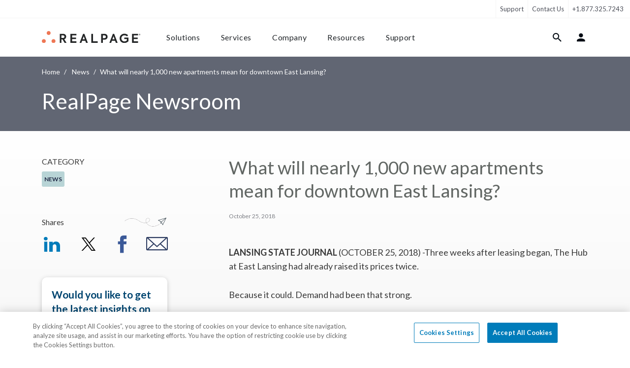

--- FILE ---
content_type: text/html; charset=UTF-8
request_url: https://www.realpage.com/news/will-nearly-1000-new-apartments-mean-downtown-east-lansing/
body_size: 25661
content:
<!doctype html>
<html lang="en">
<head>
    <meta http-equiv="X-UA-Compatible" content="IE=edge,chrome=1">
    <title>What will nearly 1,000 new apartments mean for downtown East Lansing? | RealPage News</title>
    <meta http-equiv="Content-Type" content="text/html;charset=UTF-8">
    <meta name="viewport" content="width=device-width, initial-scale=1, shrink-to-fit=no">
    <meta name="msvalidate.01" content="422174CE4ADD590AE828DA1D237B1BA7"/>
    <meta name="google-site-verification" content="X_KDgypERHuoVG0TOs2XGNHtXh9lsHk21v_18PcmW74"/>
    <meta name="description" content="LANSING STATE JOURNAL (OCTOBER 25, 2018) -Three weeks after leasing began, The Hub at East Lansing had already raised its prices twice. Because it could. Demand had been that stron">
    <link rel="shortcut icon" href="/favicon.ico"/>
    <link rel="apple-touch-icon" href="/apple-touch-icon.png">
    <meta name="apple-mobile-web-app-title" content="RealPage">
    <meta name="application-name" content="RealPage">
    <meta name="csrf-token" content="IuUSdbAhCdFf6fUdJvzi31YnTIjgT8V3VYXn0ZC6">
        

    <link media="all" type="text/css" rel="stylesheet" href="https://www.realpage.com/dist/blogs/news/style/app.css?id=546b1df9de7147cc382c3dd3cd78008d&amp;t=1768911705871">
    <link media="all" type="text/css" rel="stylesheet" href="https://www.realpage.com/dist/site/fonts/style.css?id=927c477f62876c5c2d755bf5665dc0a5&amp;t=1768911736280">
    <link rel="stylesheet" href="https://fonts.googleapis.com/css2?family=Lato:ital,wght@0,400;0,700;1,400;1,700&display=swap">
            <link rel="alternate" type="application/rss+xml"
              href="https://www.realpage.com/news/feed/"
              title="RealPage">
    
    
    <!-- PageAttributes Start -->
    <script> var pageAttributes = {"vertical":"General RealPage","family":"General RealPage","solution":"Market Update"} </script>
    <!-- PageAttributes End -->
        <script>window.dataLayer = window.dataLayer || [];
        window.dataLayer.push({'content_group1': 'NULL'});</script>

    <script>
  window.dataLayer = window.dataLayer || [];
  function gtag(){dataLayer.push(arguments);}

  gtag("consent", "default", {
        ad_storage: "denied",
        analytics_storage: "denied",
        functionality_storage: "denied",
        personalization_storage: "denied",
        security_storage: "denied",
        ad_user_data: "denied",
        ad_personalization: "denied",
        wait_for_update: 1000
    });
</script>
<!-- Google Tag Manager -->
<script>(function(w,d,s,l,i){w[l]=w[l]||[];w[l].push({'gtm.start':
new Date().getTime(),event:'gtm.js'});var f=d.getElementsByTagName(s)[0],
j=d.createElement(s),dl=l!='dataLayer'?'&l='+l:'';j.async=true;j.src=
'https://www.googletagmanager.com/gtm.js?id='+i+dl;f.parentNode.insertBefore(j,f);
})(window,document,'script','dataLayer','GTM-MDKXBGH');</script>

<!-- End Google Tag Manager -->
    <style>
        .grecaptcha-badge { visibility: hidden; }
    </style>
    <script id="recaptcha-v3-script" src="https://www.google.com/recaptcha/api.js?render=6LdApjAsAAAAAFy2tSi-2kPBsZoN2oWsXfTWMePp" async defer></script>
    <script>
        window.recaptchaV3Promise = window.recaptchaV3Promise || new Promise((resolve, reject) => {
            const script = document.getElementById('recaptcha-v3-script');
            if (!script) {
                reject(new Error('reCAPTCHA v3 script missing'));
                return;
            }
            script.addEventListener('load', () => {
                if (window.grecaptcha) {
                    window.grecaptcha.ready(() => resolve(window.grecaptcha));
                } else {
                    reject(new Error('reCAPTCHA v3 failed to load'));
                }
            });
            script.addEventListener('error', () => reject(new Error('reCAPTCHA v3 failed to load')));
        });
    </script>

            <script src="https://cdn.cookielaw.org/consent/0190b74b-4778-7bd2-bed1-1b3b533ed8d6/otSDKStub.js" integrity="sha384-62D4P8DS2mrlxhgsTuSxk5ua2o9pz+/fU+xmJdDqCBOLbN/ZznOHrhRK2atVkqU9" crossorigin="anonymous"  type="text/javascript" charset="UTF-8" data-domain-script="0190b74b-4778-7bd2-bed1-1b3b533ed8d6" ></script>
<script type="text/javascript">
    function OptanonWrapper() { }
</script>
    
                            <meta class="swiftype" name="rp:section" data-type="string" content="News"/>
                
                                                    <meta class="swiftype" name="rp:blog:blog" data-type="string" content='news'/>
                                                            <meta class="swiftype" name="rp:blog:blog:label" data-type="string" content='News'/>
                                                                                <meta class="swiftype" name="rp:blog:category" data-type="string" content='in-the-news'/>
                                                                                                <meta class="swiftype" name="rp:blog:category:label" data-type="string" content='News'/>
                                                                                                                                                                                                    <meta class="swiftype" name="rp:blog:authors:json" data-type="string" content='{"rpadmin":"RealPage News"}'/>
                                                                                <meta class="swiftype" name="rp:blog:author:name" data-type="string" content='RealPage News'/>
                                                                            <meta class="swiftype" name="rp:blog:post:title" data-type="string" content='What will nearly 1,000 new apartments mean for downtown East Lansing?'/>
                                                <meta class="swiftype" name="rp:post:date" data-type="date" content="2020-03-10T03:54:38-05:00"/>
                        <!-- Seo Start -->

    <link rel="canonical" href="https://www.realpage.com/news/will-nearly-1000-new-apartments-mean-downtown-east-lansing/">
    <meta property="og:locale" content="en_US">
    <meta property="og:type" content="article">
    <meta property="og:title" content="What will nearly 1,000 new apartments mean for downtown East Lansing?">
    <meta property="og:description" content="LANSING STATE JOURNAL (OCTOBER 25, 2018) -Three weeks after leasing began, The Hub at East Lansing had already raised its prices twice. Because it could. Demand had been that stron">
    <meta property="og:url" content="https://www.realpage.com/news/will-nearly-1000-new-apartments-mean-downtown-east-lansing/">
    <meta property="og:site_name" content="RealPage Blog">

            <meta property="og:image" content="https://www.realpage.com/dist/site/static/social-default-cover/RealPage-News-Cover.jpg">
        
    
    <meta name="twitter:card" content="summary_large_image">
    <meta name="twitter:description" content="LANSING STATE JOURNAL (OCTOBER 25, 2018) -Three weeks after leasing began, The Hub at East Lansing had already raised its prices twice. Because it could. Demand had been that stron">
    <meta name="twitter:title" content="What will nearly 1,000 new apartments mean for downtown East Lansing?">


    
                                <script type="application/ld+json">
                {"@context":"https:\/\/schema.org","@type":"BlogPosting","mainEntityOfPage":"https:\/\/www.realpage.com\/news\/will-nearly-1000-new-apartments-mean-downtown-east-lansing\/","dateModified":"2020-03-10T03:54:38-05:00","datePublished":"2018-10-25T12:00:47-05:00","headLine":"What will nearly 1,000 new apartments mean for downtown East Lansing?","description":"LANSING STATE JOURNAL (OCTOBER 25, 2018) -Three weeks after leasing began, The Hub at East Lansing had already raised its prices twice. Because it could. Demand had been that stron","image":[],"author":[{"@context":"https:\/\/schema.org","@type":"Person","name":"RealPage News","url":null,"jobTitle":"","honorificPrefix":"","affiliation":{"@context":"https:\/\/schema.org","@type":"Organization","url":"https:\/\/www.realpage.com","name":"Realpage","logo":{"@context":"https:\/\/schema.org","@type":"ImageObject","url":"https:\/\/www.realpage.com\/dist\/site\/static\/header\/rp-logo-big.png","height":55,"width":478},"contactPoint":[{"@type":"ContactPoint","telephone":"+1.877.325.7243","contactType":"customer service","availableLanguage":"English"}],"areaServed":"US"}}],"publisher":{"@context":"https:\/\/schema.org","@type":"Organization","url":"https:\/\/www.realpage.com","name":"Realpage","logo":{"@context":"https:\/\/schema.org","@type":"ImageObject","url":"https:\/\/www.realpage.com\/dist\/site\/static\/header\/rp-logo-big.png","height":55,"width":478},"contactPoint":[{"@type":"ContactPoint","telephone":"+1.877.325.7243","contactType":"customer service","availableLanguage":"English"}],"areaServed":"US"}}
            </script>
                <!-- Seo End -->

    </head>
<body>
<!-- Google Tag Manager (noscript) -->
<noscript><iframe src="https://www.googletagmanager.com/ns.html?id=GTM-MDKXBGH"
height="0" width="0" style="display:none;visibility:hidden"></iframe></noscript>
<!-- End Google Tag Manager (noscript) -->

<div class="wrap  ">

    <header class="site-header" data-swiftype-index='false'>
    <a href="#content" class="sr-only sr-only-focusable">Skip to content</a>
    <nav class="navbar navbar-expand-lg navbar-light support-nav" data-body-overlay-fixed>
    <div class="collapse navbar-collapse">
        <ul class="navbar-nav left-links">

        </ul>
        <ul class="navbar-nav right-links">
                                                                                                                                                                                                                                                                                                                                                                                                    <li class="nav-item ">
                <a class="nav-link" href="/support/">Support</a>
            </li>


                            <li class="nav-item">
                    <a title="Contact Us"
                       href=""
                       data-contact-form="true"
                       class="nav-link"
                       data-modal-form-id="2"
                       data-cta="Contact Sales"
                       data-tier="Tier 1"
                       data-form-submit-endpoint="https://success.realpage.com/l/703303/2020-02-06/bscml"
                       data-form-wrapper-url="/html-includes/forms/contact-sales.html"
                       data-formmodal="FormModal"
                       data-popupbanner="PopUpBanner">Contact Us
                    </a>


                </li>
            
            <li class="nav-item">
                                    <a class="nav-link" href="tel:+1.877.325.7243">+1.877.325.7243</a>
                            </li>
        </ul>
    </div>
</nav>


    <nav class="navbar navbar-expand-xl navbar-light main-nav" id="main-navigation" data-main-navigation
     data-body-overlay-fixed>
    <div class="container container-xxl nav-container">
        <a class="navbar-brand" href="/">
            <img class="img-fluid" src="https://s.realpage.com//dist/site/static/logos/rp-logo-2022.svg" alt="RealPage Logo">
        </a>
        <div class="mobile-links order-5 order-lg-2">
            <button class=" btn bg-transparent nav-link" data-item-target="#login-tab-content" data-login-tab="true"><i
                    class="nav-icon icon-user"></i></button>
            <button class="nav-link btn btn-hamburger is-closed"
                    data-mobile-navigation-toggle=""
                    aria-controls="main-navigation-content"
                    aria-expanded="false"
                    aria-label="Toggle navigation">
                <span></span>
                <span></span>
                <span></span>
            </button>
        </div>

        <div class="navbar-collapse" id="main-navigation-content">
            <div class="nav-inner">

                <div data-secondary-mobile-links class="d-xl-none order-4 secondary-links">
                    <hr>
                    <ul class="navbar-nav ">
                        <li class="nav-item">
                            <a href="/blog/" class="nav-link">Blog</a>
                        </li>
                        <li class="nav-item">
                            <a href="/careers/" class="nav-link">Careers</a>
                        </li>
                        <li class="nav-item">
                            <a href="/support/" class="nav-link">Support</a>
                        </li>
                    </ul>
                    <div class="d-flex flex-column mt-5">

                        <a
                            class="btn btn-primary mb-3 d-block"
                            data-contact-form="true"
                            data-modal-form-id="2"
                            data-cta="Contact Sales"
                            data-tier="Tier 1"
                            data-form-submit-endpoint="https://success.realpage.com/l/703303/2020-02-06/bscml"
                            data-form-wrapper-url="/html-includes/forms/contact-sales.html"
                            data-formmodal="FormModal"
                            data-popupbanner="PopUpBanner">
                            Contact Sales
                        </a>
                        <a class="btn btn-outline-primary" href="tel:+1-877-325-7066">+1-877-325-7066</a>
                    </div>

                </div>

                <ul class="navbar-nav left-links order-1 order-xl-0" data-tab-wrapper>
                    <li class="nav-item ">
                        <button type="button" class="btn nav-link " data-rp-marker-target
                                data-item-target="#solutions-tab-content">Solutions
                        </button>
                        <div class="navigation-tab" id="solutions-tab-content">
    <button class="btn btn-back" data-mobile-back-button>
        <i class="icon-arrow-left"></i>
        Back
    </button>

    <div class="container container-xxl">
        <button data-close-button class="btn close-button">
            <i class="icon-close"></i>
        </button>
        <div class="row mobile-nav-row scrollable-row">
            <div class="col-xl-3 first-column">
                <h5 class="nav-list-title d-none d-lg-block">
            solutions
        </h5>
        <ul class="nav-list">
                            <li class="nav-list-item">
                    <a
                        class="btn btn-link nav-list-button"
                                                data-hidden-content-sibling="first-column"
                        data-hidden-content-target="solutions-by-need"
                    >
                        By Need
                    </a>
                </li>
                            <li class="nav-list-item">
                    <a
                        class="btn btn-link nav-list-button"
                                                data-hidden-content-sibling="first-column"
                        data-hidden-content-target="solutions-by-market"
                    >
                        By Market
                    </a>
                </li>
                            <li class="nav-list-item">
                    <a
                        class="btn btn-link nav-list-button"
                                                data-hidden-content-sibling="first-column"
                        data-hidden-content-target="solutions-by-platform"
                    >
                        By Platform
                    </a>
                </li>
                    </ul>
                    <hr class="list-separator">
            <ul class="nav-list">
                                    <li class="nav-list-item">
                        <a
                            class="btn btn-link nav-list-button"
                                                        data-hidden-content-sibling="first-column"
                            data-hidden-content-target="solutions-solutions-a-z"
                        >
                            Solutions A-Z
                        </a>
                    </li>
                                    <li class="nav-list-item">
                        <a
                            class="btn btn-link nav-list-button"
                                                        data-hidden-content-sibling="first-column"
                            data-hidden-content-target="solutions-featured-pages"
                        >
                            Featured Pages
                        </a>
                    </li>
                            </ul>
            </div>
            <div class="col-xl-3 second-column">
                <div class="nav-hidden-content" id="solutions-by-need">
    <h5 class="nav-list-title">needs</h5>
            <ul class="nav-list">
                            <li class="nav-list-item">
                    <a href="https://www.realpage.com/apartment-marketing/marketing/" view="site.elements.navigation.sub-components.descriptions.solutions.need.marketing" title="Marketing &amp; Advertising" class="nav-list-button" data-hidden-content-sibling="second-section" data-hidden-content-target="solutions-by-need-apartment-marketingmarketing">Marketing & Advertising</a>

                </li>
                            <li class="nav-list-item">
                    <a href="https://www.realpage.com/apartment-marketing/leasing/" view="site.elements.navigation.sub-components.descriptions.solutions.need.leasing" title="Leasing &amp; Lead Management" class="nav-list-button" data-hidden-content-sibling="second-section" data-hidden-content-target="solutions-by-need-apartment-marketingleasing">Leasing & Lead Management</a>

                </li>
                            <li class="nav-list-item">
                    <a href="https://www.realpage.com/apartment-marketing/resident-experience/" view="site.elements.navigation.sub-components.descriptions.solutions.need.resident-experience" title="Resident Experience" class="nav-list-button" data-hidden-content-sibling="second-section" data-hidden-content-target="solutions-by-need-apartment-marketingresident-experience">Resident Experience</a>

                </li>
                            <li class="nav-list-item">
                    <a href="https://www.realpage.com/smart-building/" view="site.elements.navigation.sub-components.descriptions.solutions.need.smart-building" title="Smart Building" class="nav-list-button" data-hidden-content-sibling="second-section" data-hidden-content-target="solutions-by-need-smart-building">Smart Building</a>

                </li>
                            <li class="nav-list-item">
                    <a href="https://www.realpage.com/property-management-software/" view="site.elements.navigation.sub-components.descriptions.solutions.need.property-management" title="Property Management" class="nav-list-button" data-hidden-content-sibling="second-section" data-hidden-content-target="solutions-by-need-property-management-software">Property Management</a>

                </li>
                            <li class="nav-list-item">
                    <a href="https://www.realpage.com/property-management-software/accounting-software/" view="site.elements.navigation.sub-components.descriptions.solutions.need.financial" title="Financial &amp; Accounting" class="nav-list-button" data-hidden-content-sibling="second-section" data-hidden-content-target="solutions-by-need-property-management-softwareaccounting-software">Financial & Accounting</a>

                </li>
                            <li class="nav-list-item">
                    <a href="https://www.realpage.com/source-to-pay/" view="site.elements.navigation.sub-components.descriptions.solutions.need.spend-management" title="Spend &amp; Vendor Management" class="nav-list-button" data-hidden-content-sibling="second-section" data-hidden-content-target="solutions-by-need-source-to-pay">Spend & Vendor Management</a>

                </li>
                            <li class="nav-list-item">
                    <a href="https://www.realpage.com/utility-management/" view="site.elements.navigation.sub-components.descriptions.solutions.need.utility-management" title="Utility &amp; Sustainability" class="nav-list-button" data-hidden-content-sibling="second-section" data-hidden-content-target="solutions-by-need-utility-management">Utility & Sustainability</a>

                </li>
                            <li class="nav-list-item">
                    <a href="https://www.realpage.com/insights-analytics/" view="site.elements.navigation.sub-components.descriptions.solutions.need.data-analytics" title="Insights &amp; Analytics" class="nav-list-button" data-hidden-content-sibling="second-section" data-hidden-content-target="solutions-by-need-insights-analytics">Insights & Analytics</a>

                </li>
                            <li class="nav-list-item">
                    <a href="https://www.realpage.com/investment-management/" view="site.elements.navigation.sub-components.descriptions.solutions.need.investment-management" title="Investment &amp; Asset Management" class="nav-list-button" data-hidden-content-sibling="second-section" data-hidden-content-target="solutions-by-need-investment-management">Investment & Asset Management</a>

                </li>
                    </ul>
    </div>
                    <div class="nav-hidden-content" id="solutions-by-market">
    <h5 class="nav-list-title">markets</h5>
            <ul class="nav-list">
                            <li class="nav-list-item">
                    <a href="https://www.realpage.com/multifamily/" view="site.elements.navigation.sub-components.descriptions.solutions.market.multifamily" title="Multifamily Housing" class="nav-list-button" data-hidden-content-sibling="second-section" data-hidden-content-target="solutions-by-market-multifamily">Multifamily Housing</a>

                </li>
                            <li class="nav-list-item">
                    <a href="https://www.realpage.com/affordable/" view="site.elements.navigation.sub-components.descriptions.solutions.market.affordable" title="Affordable Housing" class="nav-list-button" data-hidden-content-sibling="second-section" data-hidden-content-target="solutions-by-market-affordable">Affordable Housing</a>

                </li>
                            <li class="nav-list-item">
                    <a href="https://www.realpage.com/commercial/" view="site.elements.navigation.sub-components.descriptions.solutions.market.commercial" title="Commercial Real Estate" class="nav-list-button" data-hidden-content-sibling="second-section" data-hidden-content-target="solutions-by-market-commercial">Commercial Real Estate</a>

                </li>
                            <li class="nav-list-item">
                    <a href="https://www.realpage.com/community-associations/" view="site.elements.navigation.sub-components.descriptions.solutions.market.community-associations" title="Community Associations (HOA/COA)" class="nav-list-button" data-hidden-content-sibling="second-section" data-hidden-content-target="solutions-by-market-community-associations">Community Associations (HOA/COA)</a>

                </li>
                            <li class="nav-list-item">
                    <a href="https://www.realpage.com/institutional/" view="site.elements.navigation.sub-components.descriptions.solutions.market.institutional" title="Institutional" class="nav-list-button" data-hidden-content-sibling="second-section" data-hidden-content-target="solutions-by-market-institutional">Institutional</a>

                </li>
                            <li class="nav-list-item">
                    <a href="https://www.realpage.com/military/" view="site.elements.navigation.sub-components.descriptions.solutions.market.military" title="Military Housing" class="nav-list-button" data-hidden-content-sibling="second-section" data-hidden-content-target="solutions-by-market-military">Military Housing</a>

                </li>
                            <li class="nav-list-item">
                    <a href="https://www.realpage.com/mixed-portfolios/" view="site.elements.navigation.sub-components.descriptions.solutions.market.mixed-use-portfolios" title="Mixed Use Portfolios" class="nav-list-button" data-hidden-content-sibling="second-section" data-hidden-content-target="solutions-by-market-mixed-portfolios">Mixed Use Portfolios</a>

                </li>
                            <li class="nav-list-item">
                    <a href="https://www.realpage.com/senior/" view="site.elements.navigation.sub-components.descriptions.solutions.market.senior" title="Senior Living" class="nav-list-button" data-hidden-content-sibling="second-section" data-hidden-content-target="solutions-by-market-senior">Senior Living</a>

                </li>
                            <li class="nav-list-item">
                    <a href="https://www.realpage.com/single-family/" view="site.elements.navigation.sub-components.descriptions.solutions.market.single-family" title="Single Family Housing" class="nav-list-button" data-hidden-content-sibling="second-section" data-hidden-content-target="solutions-by-market-single-family">Single Family Housing</a>

                </li>
                            <li class="nav-list-item">
                    <a href="https://www.realpage.com/essentials/" view="site.elements.navigation.sub-components.descriptions.solutions.market.small-portfolios-independents" title="Small Portfolios &amp; Independents" class="nav-list-button" data-hidden-content-sibling="second-section" data-hidden-content-target="solutions-by-market-essentials">Small Portfolios & Independents</a>

                </li>
                            <li class="nav-list-item">
                    <a href="https://www.realpage.com/self-storage-marketing/" view="site.elements.navigation.sub-components.descriptions.solutions.market.storage-facilities" title="Storage Facilities" class="nav-list-button" data-hidden-content-sibling="second-section" data-hidden-content-target="solutions-by-market-self-storage-marketing">Storage Facilities</a>

                </li>
                            <li class="nav-list-item">
                    <a href="https://www.realpage.com/student/" view="site.elements.navigation.sub-components.descriptions.solutions.market.student" title="Student Housing" class="nav-list-button" data-hidden-content-sibling="second-section" data-hidden-content-target="solutions-by-market-student">Student Housing</a>

                </li>
                    </ul>
    </div>
                    <div class="nav-hidden-content" id="solutions-by-platform">
    <h5 class="nav-list-title">platforms</h5>
            <ul class="nav-list">
                            <li class="nav-list-item">
                    <a href="https://www.realpage.com/platforms/demand-operations/" view="site.elements.navigation.sub-components.descriptions.solutions.suite.demand-operations" title="Demand Operations" class="nav-list-button" data-hidden-content-sibling="second-section" data-hidden-content-target="solutions-by-platform-platformsdemand-operations">Demand Operations</a>

                </li>
                            <li class="nav-list-item">
                    <a href="https://www.realpage.com/platforms/front-office/" view="site.elements.navigation.sub-components.descriptions.solutions.suite.front-office" title="Front Office" class="nav-list-button" data-hidden-content-sibling="second-section" data-hidden-content-target="solutions-by-platform-platformsfront-office">Front Office</a>

                </li>
                            <li class="nav-list-item">
                    <a href="https://www.realpage.com/apartment-marketing/resident-experience/" view="site.elements.navigation.sub-components.descriptions.solutions.suite.resident-experience" title="Resident Experience" class="nav-list-button" data-hidden-content-sibling="second-section" data-hidden-content-target="solutions-by-platform-apartment-marketingresident-experience">Resident Experience</a>

                </li>
                            <li class="nav-list-item">
                    <a href="https://www.realpage.com/property-management-software/" view="site.elements.navigation.sub-components.descriptions.solutions.suite.property-operations" title="Property Operations" class="nav-list-button" data-hidden-content-sibling="second-section" data-hidden-content-target="solutions-by-platform-property-management-software">Property Operations</a>

                </li>
                            <li class="nav-list-item">
                    <a href="https://www.realpage.com/source-to-pay/" view="site.elements.navigation.sub-components.descriptions.solutions.suite.source-to-pay" title="Source to Pay" class="nav-list-button" data-hidden-content-sibling="second-section" data-hidden-content-target="solutions-by-platform-source-to-pay">Source to Pay</a>

                </li>
                            <li class="nav-list-item">
                    <a href="https://www.realpage.com/smart-sustainable-solutions/" view="site.elements.navigation.sub-components.descriptions.solutions.suite.sustainability" title="Sustainability &amp; Energy" class="nav-list-button" data-hidden-content-sibling="second-section" data-hidden-content-target="solutions-by-platform-smart-sustainable-solutions">Sustainability & Energy</a>

                </li>
                            <li class="nav-list-item">
                    <a href="https://www.realpage.com/utility-management/" view="site.elements.navigation.sub-components.descriptions.solutions.need.utility-management" title="Utility Management" class="nav-list-button" data-hidden-content-sibling="second-section" data-hidden-content-target="solutions-by-platform-utility-management">Utility Management</a>

                </li>
                            <li class="nav-list-item">
                    <a href="https://www.realpage.com/insights-analytics/" view="site.elements.navigation.sub-components.descriptions.solutions.need.data-analytics" title="Insights &amp; Analytics" class="nav-list-button" data-hidden-content-sibling="second-section" data-hidden-content-target="solutions-by-platform-insights-analytics">Insights & Analytics</a>

                </li>
                    </ul>
    </div>
                                            <div class="nav-hidden-content" id="solutions-solutions-a-z">
    <h5 class="nav-list-title">products a-z</h5>
            <div class="swiper swiper-vertical " >

            <ul class="nav-list swiper-wrapper">
                                         <li class="nav-list-item swiper-slide">
                        <a href="https://www.realpage.com/property-management-software/accounting-software/" label="Learn More" class="nav-list-button" data-hidden-content-sibling="second-section" data-hidden-content-target="solutions-solutions-a-z-property-management-softwareaccounting-software">Accounting Software</a>

                    </li>
                                         <li class="nav-list-item swiper-slide">
                        <a href="https://www.realpage.com/apartment-marketing/crm/ai-virtual-agent/" label="Learn More" class="nav-list-button" data-hidden-content-sibling="second-section" data-hidden-content-target="solutions-solutions-a-z-apartment-marketingcrmai-virtual-agent">AI Leasing Agent</a>

                    </li>
                                         <li class="nav-list-item swiper-slide">
                        <a href="https://www.realpage.com/insights-analytics/revenue-management/" label="Learn More" class="nav-list-button" data-hidden-content-sibling="second-section" data-hidden-content-target="solutions-solutions-a-z-insights-analyticsrevenue-management">AI Revenue Management</a>

                    </li>
                                         <li class="nav-list-item swiper-slide">
                        <a href="https://www.realpage.com/apartment-marketing/resident-screening/ai-screening/" label="Learn More" class="nav-list-button" data-hidden-content-sibling="second-section" data-hidden-content-target="solutions-solutions-a-z-apartment-marketingresident-screeningai-screening">AI Screening</a>

                    </li>
                                         <li class="nav-list-item swiper-slide">
                        <a href="https://www.realpage.com/apartment-marketing/crm/apartment-tours/" label="Learn More" class="nav-list-button" data-hidden-content-sibling="second-section" data-hidden-content-target="solutions-solutions-a-z-apartment-marketingcrmapartment-tours">Apartment Tours</a>

                    </li>
                                         <li class="nav-list-item swiper-slide">
                        <a href="https://www.realpage.com/investment-management/aim/" label="Learn More" class="nav-list-button" data-hidden-content-sibling="second-section" data-hidden-content-target="solutions-solutions-a-z-investment-managementaim">Asset Investment Management</a>

                    </li>
                                         <li class="nav-list-item swiper-slide">
                        <a href="https://www.realpage.com/insights-analytics/benchmarking/" label="Learn More" class="nav-list-button" data-hidden-content-sibling="second-section" data-hidden-content-target="solutions-solutions-a-z-insights-analyticsbenchmarking">Benchmarking</a>

                    </li>
                                         <li class="nav-list-item swiper-slide">
                        <a href="https://www.realpage.com/property-management-software/budgeting/" label="Learn More" class="nav-list-button" data-hidden-content-sibling="second-section" data-hidden-content-target="solutions-solutions-a-z-property-management-softwarebudgeting">Budgeting</a>

                    </li>
                                         <li class="nav-list-item swiper-slide">
                        <a href="https://www.realpage.com/insights-analytics/business-intelligence/" label="Learn More" class="nav-list-button" data-hidden-content-sibling="second-section" data-hidden-content-target="solutions-solutions-a-z-insights-analyticsbusiness-intelligence">Business Intelligence</a>

                    </li>
                                         <li class="nav-list-item swiper-slide">
                        <a href="https://www.realpage.com/apartment-marketing/crm/call-intelligence/" label="Learn More" class="nav-list-button" data-hidden-content-sibling="second-section" data-hidden-content-target="solutions-solutions-a-z-apartment-marketingcrmcall-intelligence">Call Intelligence</a>

                    </li>
                                         <li class="nav-list-item swiper-slide">
                        <a href="https://www.realpage.com/contact-center/" label="Learn More" class="nav-list-button" data-hidden-content-sibling="second-section" data-hidden-content-target="solutions-solutions-a-z-contact-center">Contact Center</a>

                    </li>
                                         <li class="nav-list-item swiper-slide">
                        <a href="https://www.realpage.com/investment-management/data-management-services/" label="Learn More" class="nav-list-button" data-hidden-content-sibling="second-section" data-hidden-content-target="solutions-solutions-a-z-investment-managementdata-management-services">Data Management Services</a>

                    </li>
                                         <li class="nav-list-item swiper-slide">
                        <a href="https://www.realpage.com/resident-services/security-deposit-alternatives/" label="Learn More" class="nav-list-button" data-hidden-content-sibling="second-section" data-hidden-content-target="solutions-solutions-a-z-resident-servicessecurity-deposit-alternatives">Deposit Alternatives</a>

                    </li>
                                         <li class="nav-list-item swiper-slide">
                        <a href="https://www.realpage.com/property-management-software/digital-disbursements/" label="Learn More" class="nav-list-button" data-hidden-content-sibling="second-section" data-hidden-content-target="solutions-solutions-a-z-property-management-softwaredigital-disbursements">Digital Disbursements</a>

                    </li>
                                         <li class="nav-list-item swiper-slide">
                        <a href="https://www.realpage.com/property-management-software/document-management/" label="Learn More" class="nav-list-button" data-hidden-content-sibling="second-section" data-hidden-content-target="solutions-solutions-a-z-property-management-softwaredocument-management">Document Management</a>

                    </li>
                                         <li class="nav-list-item swiper-slide">
                        <a href="https://www.realpage.com/sustainability-services/energy-management/" label="Learn More" class="nav-list-button" data-hidden-content-sibling="second-section" data-hidden-content-target="solutions-solutions-a-z-sustainability-servicesenergy-management">Energy Management</a>

                    </li>
                                         <li class="nav-list-item swiper-slide">
                        <a href="https://www.realpage.com/vendor-management/esupply-gpo/" label="Learn More" class="nav-list-button" data-hidden-content-sibling="second-section" data-hidden-content-target="solutions-solutions-a-z-vendor-managementesupply-gpo">eSupply GPO</a>

                    </li>
                                         <li class="nav-list-item swiper-slide">
                        <a href="https://www.realpage.com/property-management-software/maintenance-management/" label="Learn More" class="nav-list-button" data-hidden-content-sibling="second-section" data-hidden-content-target="solutions-solutions-a-z-property-management-softwaremaintenance-management">Facilities Management</a>

                    </li>
                                         <li class="nav-list-item swiper-slide">
                        <a href="https://www.realpage.com/platforms/front-office/" label="Learn More" class="nav-list-button" data-hidden-content-sibling="second-section" data-hidden-content-target="solutions-solutions-a-z-platformsfront-office">Front Office</a>

                    </li>
                                         <li class="nav-list-item swiper-slide">
                        <a href="https://www.realpage.com/apartment-marketing/g5-marketing-solutions/" label="Learn More" class="nav-list-button" data-hidden-content-sibling="second-section" data-hidden-content-target="solutions-solutions-a-z-apartment-marketingg5-marketing-solutions">G5 Marketing</a>

                    </li>
                                         <li class="nav-list-item swiper-slide">
                        <a href="https://www.realpage.com/insights-analytics/" label="Learn More" class="nav-list-button" data-hidden-content-sibling="second-section" data-hidden-content-target="solutions-solutions-a-z-insights-analytics">Insights &amp; Analytics</a>

                    </li>
                                         <li class="nav-list-item swiper-slide">
                        <a href="https://www.realpage.com/insurance/" label="Learn More" class="nav-list-button" data-hidden-content-sibling="second-section" data-hidden-content-target="solutions-solutions-a-z-insurance">Insurance</a>

                    </li>
                                         <li class="nav-list-item swiper-slide">
                        <a href="https://www.realpage.com/real-estate-investment-accounting-software/" label="Learn More" class="nav-list-button" data-hidden-content-sibling="second-section" data-hidden-content-target="solutions-solutions-a-z-real-estate-investment-accounting-software">Investment Accounting</a>

                    </li>
                                         <li class="nav-list-item swiper-slide">
                        <a href="https://www.realpage.com/investment-management/" label="Learn More" class="nav-list-button" data-hidden-content-sibling="second-section" data-hidden-content-target="solutions-solutions-a-z-investment-management">Investment Management</a>

                    </li>
                                         <li class="nav-list-item swiper-slide">
                        <a href="https://www.realpage.com/investment-management/investor-management-services/" label="Learn More" class="nav-list-button" data-hidden-content-sibling="second-section" data-hidden-content-target="solutions-solutions-a-z-investment-managementinvestor-management-services">Investor Management Services</a>

                    </li>
                                         <li class="nav-list-item swiper-slide">
                        <a href="https://www.realpage.com/apartment-marketing/crm/" label="Learn More" class="nav-list-button" data-hidden-content-sibling="second-section" data-hidden-content-target="solutions-solutions-a-z-apartment-marketingcrm">Knock CRM</a>

                    </li>
                                         <li class="nav-list-item swiper-slide">
                        <a href="https://www.realpage.com/property-management-software/learning-management-system/" label="Learn More" class="nav-list-button" data-hidden-content-sibling="second-section" data-hidden-content-target="solutions-solutions-a-z-property-management-softwarelearning-management-system">Learning Management</a>

                    </li>
                                         <li class="nav-list-item swiper-slide">
                        <a href="https://www.realpage.com/apartment-marketing/leasing/" label="Learn More" class="nav-list-button" data-hidden-content-sibling="second-section" data-hidden-content-target="solutions-solutions-a-z-apartment-marketingleasing">Leasing</a>

                    </li>
                                         <li class="nav-list-item swiper-slide">
                        <a href="https://www.realpage.com/resident-portal/" label="Learn More" class="nav-list-button" data-hidden-content-sibling="second-section" data-hidden-content-target="solutions-solutions-a-z-resident-portal">LOFT Resident Portal</a>

                    </li>
                                         <li class="nav-list-item swiper-slide">
                        <a href="https://www.realpage.com/resident-portal/loyalty-rewards/" label="Learn More" class="nav-list-button" data-hidden-content-sibling="second-section" data-hidden-content-target="solutions-solutions-a-z-resident-portalloyalty-rewards">Loyalty Rewards</a>

                    </li>
                                         <li class="nav-list-item swiper-slide">
                        <a href="https://www.realpage.com/lp/lumina-ai-workforce/" label="Learn More" class="nav-list-button" data-hidden-content-sibling="second-section" data-hidden-content-target="solutions-solutions-a-z-lplumina-ai-workforce">Lumina AI Workforce</a>

                    </li>
                                         <li class="nav-list-item swiper-slide">
                        <a href="https://www.realpage.com/insights-analytics/market-analytics/" label="Learn More" class="nav-list-button" data-hidden-content-sibling="second-section" data-hidden-content-target="solutions-solutions-a-z-insights-analyticsmarket-analytics">Market Analytics</a>

                    </li>
                                         <li class="nav-list-item swiper-slide">
                        <a href="https://www.realpage.com/apartment-marketing/marketing/" label="Learn More" class="nav-list-button" data-hidden-content-sibling="second-section" data-hidden-content-target="solutions-solutions-a-z-apartment-marketingmarketing">Marketing</a>

                    </li>
                                         <li class="nav-list-item swiper-slide">
                        <a href="https://www.realpage.com/apartment-marketing/online-leasing/" label="Learn More" class="nav-list-button" data-hidden-content-sibling="second-section" data-hidden-content-target="solutions-solutions-a-z-apartment-marketingonline-leasing">Online Leasing</a>

                    </li>
                                         <li class="nav-list-item swiper-slide">
                        <a href="https://www.realpage.com/online-payments/" label="Learn More" class="nav-list-button" data-hidden-content-sibling="second-section" data-hidden-content-target="solutions-solutions-a-z-online-payments">Payments</a>

                    </li>
                                         <li class="nav-list-item swiper-slide">
                        <a href="https://www.realpage.com/apartment-marketing/prequalification/" label="Learn More" class="nav-list-button" data-hidden-content-sibling="second-section" data-hidden-content-target="solutions-solutions-a-z-apartment-marketingprequalification">Prequalification</a>

                    </li>
                                         <li class="nav-list-item swiper-slide">
                        <a href="https://www.realpage.com/expense-management/procurement-suite/" label="Learn More" class="nav-list-button" data-hidden-content-sibling="second-section" data-hidden-content-target="solutions-solutions-a-z-expense-managementprocurement-suite">Procurement Suite</a>

                    </li>
                                         <li class="nav-list-item swiper-slide">
                        <a href="https://www.realpage.com/property-management-software/" label="Learn More" class="nav-list-button" data-hidden-content-sibling="second-section" data-hidden-content-target="solutions-solutions-a-z-property-management-software">Property Management</a>

                    </li>
                                         <li class="nav-list-item swiper-slide">
                        <a href="https://www.realpage.com/exchange/" label="Learn More" class="nav-list-button" data-hidden-content-sibling="second-section" data-hidden-content-target="solutions-solutions-a-z-exchange">RealPage Exchange (RPX)</a>

                    </li>
                                         <li class="nav-list-item swiper-slide">
                        <a href="https://www.realpage.com/renters-insurance/" label="Learn More" class="nav-list-button" data-hidden-content-sibling="second-section" data-hidden-content-target="solutions-solutions-a-z-renters-insurance">Renters Insurance</a>

                    </li>
                                         <li class="nav-list-item swiper-slide">
                        <a href="https://www.realpage.com/apartment-marketing/rent-reporting/" label="Learn More" class="nav-list-button" data-hidden-content-sibling="second-section" data-hidden-content-target="solutions-solutions-a-z-apartment-marketingrent-reporting">Rent Reporting</a>

                    </li>
                                         <li class="nav-list-item swiper-slide">
                        <a href="https://www.realpage.com/apartment-marketing/reputation-management/" label="Learn More" class="nav-list-button" data-hidden-content-sibling="second-section" data-hidden-content-target="solutions-solutions-a-z-apartment-marketingreputation-management">Reputation Management</a>

                    </li>
                                         <li class="nav-list-item swiper-slide">
                        <a href="https://www.realpage.com/apartment-marketing/resident-experience/" label="Learn More" class="nav-list-button" data-hidden-content-sibling="second-section" data-hidden-content-target="solutions-solutions-a-z-apartment-marketingresident-experience">Resident Experience</a>

                    </li>
                                         <li class="nav-list-item swiper-slide">
                        <a href="https://www.realpage.com/apartment-marketing/resident-screening/" label="Learn More" class="nav-list-button" data-hidden-content-sibling="second-section" data-hidden-content-target="solutions-solutions-a-z-apartment-marketingresident-screening">Resident Screening</a>

                    </li>
                                         <li class="nav-list-item swiper-slide">
                        <a href="https://www.realpage.com/smart-building/apartments/" label="Learn More" class="nav-list-button" data-hidden-content-sibling="second-section" data-hidden-content-target="solutions-solutions-a-z-smart-buildingapartments">Smart Apartments</a>

                    </li>
                                         <li class="nav-list-item swiper-slide">
                        <a href="https://www.realpage.com/smart-building/" label="Learn More" class="nav-list-button" data-hidden-content-sibling="second-section" data-hidden-content-target="solutions-solutions-a-z-smart-building">Smart Building</a>

                    </li>
                                         <li class="nav-list-item swiper-slide">
                        <a href="https://www.realpage.com/apartment-marketing/marketing/smart-digital-advertising/" label="Learn More" class="nav-list-button" data-hidden-content-sibling="second-section" data-hidden-content-target="solutions-solutions-a-z-apartment-marketingmarketingsmart-digital-advertising">Smart Digital Advertising</a>

                    </li>
                                         <li class="nav-list-item swiper-slide">
                        <a href="https://www.realpage.com/waste-management-solution/" label="Learn More" class="nav-list-button" data-hidden-content-sibling="second-section" data-hidden-content-target="solutions-solutions-a-z-waste-management-solution">Smart Waste Management</a>

                    </li>
                                         <li class="nav-list-item swiper-slide">
                        <a href="https://www.realpage.com/smart-water-management/" label="Learn More" class="nav-list-button" data-hidden-content-sibling="second-section" data-hidden-content-target="solutions-solutions-a-z-smart-water-management">Smart Water Management</a>

                    </li>
                                         <li class="nav-list-item swiper-slide">
                        <a href="https://www.realpage.com/smart-building/wi-fi/" label="Learn More" class="nav-list-button" data-hidden-content-sibling="second-section" data-hidden-content-target="solutions-solutions-a-z-smart-buildingwi-fi">Smart WiFi</a>

                    </li>
                                         <li class="nav-list-item swiper-slide">
                        <a href="https://www.realpage.com/spend-management/" label="Learn More" class="nav-list-button" data-hidden-content-sibling="second-section" data-hidden-content-target="solutions-solutions-a-z-spend-management">Spend Management</a>

                    </li>
                                         <li class="nav-list-item swiper-slide">
                        <a href="https://www.realpage.com/sustainability-services/" label="Learn More" class="nav-list-button" data-hidden-content-sibling="second-section" data-hidden-content-target="solutions-solutions-a-z-sustainability-services">Sustainability Services</a>

                    </li>
                                         <li class="nav-list-item swiper-slide">
                        <a href="https://www.realpage.com/utility-management/billing/" label="Learn More" class="nav-list-button" data-hidden-content-sibling="second-section" data-hidden-content-target="solutions-solutions-a-z-utility-managementbilling">Utility Billing</a>

                    </li>
                                         <li class="nav-list-item swiper-slide">
                        <a href="https://www.realpage.com/utility-management/expense-management/" label="Learn More" class="nav-list-button" data-hidden-content-sibling="second-section" data-hidden-content-target="solutions-solutions-a-z-utility-managementexpense-management">Utility Expense Management</a>

                    </li>
                                         <li class="nav-list-item swiper-slide">
                        <a href="https://www.realpage.com/utility-management/" label="Learn More" class="nav-list-button" data-hidden-content-sibling="second-section" data-hidden-content-target="solutions-solutions-a-z-utility-management">Utility Management</a>

                    </li>
                                         <li class="nav-list-item swiper-slide">
                        <a href="https://www.realpage.com/utility-management/submetering/" label="Learn More" class="nav-list-button" data-hidden-content-sibling="second-section" data-hidden-content-target="solutions-solutions-a-z-utility-managementsubmetering">Utility Submetering</a>

                    </li>
                                         <li class="nav-list-item swiper-slide">
                        <a href="https://www.realpage.com/vendor-credentialing/" label="Learn More" class="nav-list-button" data-hidden-content-sibling="second-section" data-hidden-content-target="solutions-solutions-a-z-vendor-credentialing">Vendor Credentialing</a>

                    </li>
                                         <li class="nav-list-item swiper-slide">
                        <a href="https://www.realpage.com/vendor-management/" label="Learn More" class="nav-list-button" data-hidden-content-sibling="second-section" data-hidden-content-target="solutions-solutions-a-z-vendor-management">Vendor Management</a>

                    </li>
                                         <li class="nav-list-item swiper-slide">
                        <a href="https://www.realpage.com/vendor-marketplace/" label="Learn More" class="nav-list-button" data-hidden-content-sibling="second-section" data-hidden-content-target="solutions-solutions-a-z-vendor-marketplace">Vendor Marketplace</a>

                    </li>
                                         <li class="nav-list-item swiper-slide">
                        <a href="https://www.realpage.com/vendor-payments/" label="Learn More" class="nav-list-button" data-hidden-content-sibling="second-section" data-hidden-content-target="solutions-solutions-a-z-vendor-payments">Vendor Payments</a>

                    </li>
                                         <li class="nav-list-item swiper-slide">
                        <a href="https://www.realpage.com/apartment-marketing/website-design/" label="Learn More" class="nav-list-button" data-hidden-content-sibling="second-section" data-hidden-content-target="solutions-solutions-a-z-apartment-marketingwebsite-design">Websites</a>

                    </li>
                            </ul>
            <div class="swiper-scrollbar"></div>
        </div>

    </div>
                            <div class="nav-hidden-content" id="solutions-featured-pages">
    <h5 class="nav-list-title">featured products</h5>
            <ul class="nav-list">
                            <li class="nav-list-item">
                    <a href="https://www.realpage.com/property-management-software/" label="Learn More" title="Property Management Software" class="nav-list-button" data-hidden-content-sibling="second-section" data-hidden-content-target="solutions-featured-pages-property-management-software">Property Management Software</a>

                </li>
                            <li class="nav-list-item">
                    <a href="https://www.realpage.com/resident-portal/" label="Learn More" title="LOFT Resident Portal" class="nav-list-button" data-hidden-content-sibling="second-section" data-hidden-content-target="solutions-featured-pages-resident-portal">LOFT Resident Portal</a>

                </li>
                            <li class="nav-list-item">
                    <a href="https://www.realpage.com/lp/lumina-ai-workforce/" label="Learn More" title="Lumina AI Workforce" class="nav-list-button" data-hidden-content-sibling="second-section" data-hidden-content-target="solutions-featured-pages-lplumina-ai-workforce">Lumina AI Workforce</a>

                </li>
                            <li class="nav-list-item">
                    <a href="https://www.realpage.com/apartment-marketing/crm/" label="Learn More" title="Knock CRM" class="nav-list-button" data-hidden-content-sibling="second-section" data-hidden-content-target="solutions-featured-pages-apartment-marketingcrm">Knock CRM</a>

                </li>
                            <li class="nav-list-item">
                    <a href="https://www.realpage.com/apartment-marketing/g5-marketing-solutions/" label="Learn More" title="G5 Marketing" class="nav-list-button" data-hidden-content-sibling="second-section" data-hidden-content-target="solutions-featured-pages-apartment-marketingg5-marketing-solutions">G5 Marketing</a>

                </li>
                            <li class="nav-list-item">
                    <a href="https://www.realpage.com/insurance/" label="Learn More" title="Insurance" class="nav-list-button" data-hidden-content-sibling="second-section" data-hidden-content-target="solutions-featured-pages-insurance">Insurance</a>

                </li>
                            <li class="nav-list-item">
                    <a href="https://www.realpage.com/insights-analytics/revenue-management/" label="Learn More" title="AI Revenue Management" class="nav-list-button" data-hidden-content-sibling="second-section" data-hidden-content-target="solutions-featured-pages-insights-analyticsrevenue-management">AI Revenue Management</a>

                </li>
                            <li class="nav-list-item">
                    <a href="https://www.realpage.com/apartment-marketing/resident-screening/" label="Learn More" title="Resident Screening" class="nav-list-button" data-hidden-content-sibling="second-section" data-hidden-content-target="solutions-featured-pages-apartment-marketingresident-screening">Resident Screening</a>

                </li>
                            <li class="nav-list-item">
                    <a href="https://www.realpage.com/smart-building/" label="Learn More" title="Smart Building" class="nav-list-button" data-hidden-content-sibling="second-section" data-hidden-content-target="solutions-featured-pages-smart-building">Smart Building</a>

                </li>
                    </ul>
    </div>
            </div>
            <div class="col-xl-6 third-column">
                <div class="nav-hidden-content"
     id="solutions-by-need-apartment-marketingmarketing">
    <h4>
        Marketing & Advertising
    </h4>
    <p>
        Turn more apartment seekers into prospects and valuable prospects into residents.
    </p>
    <a
        href="/apartment-marketing/marketing/"
        class="btn btn-primary"
        title="Marketing &amp; Advertising"
    >Learn More</a>
    <h6 class="product-list-heading">
        Featured Products
    </h6>
    <ul class="product-list">
        <li>
            <a title="Websites" href="/apartment-marketing/website-design/">Websites</a>
        </li>
        <li>
            <a title="Digital Advertising" href="/apartment-marketing/marketing/smart-digital-advertising/">Digital Advertising</a>
        </li>
        <li>
            <a title="Reputation and Social" href="/apartment-marketing/reputation-management/">Reputation and Social</a>
        </li>
    </ul>
</div>

                                                                <div class="nav-hidden-content"
     id="solutions-by-need-apartment-marketingleasing">
    <h4>
        Leasing & Lead Management
    </h4>
    <p>
        Take the entire apartment leasing process online for a totally seamless, 100% digital experience.
    </p>
    <a
        href="/apartment-marketing/leasing/"
        class="btn btn-primary"
        title="Leasing &amp; Lead Management"
    >Learn More</a>
    <h6 class="product-list-heading">
        Featured Products
    </h6>
    <div class="row">
        <div class="col-lg-4">


            <ul class="product-list">
                <li>
                    <a title="CRM" href="/apartment-marketing/crm/">CRM</a>
                </li>
                <li>
                    <a title="AI Leasing Agent" href="/apartment-marketing/crm/ai-virtual-agent/">AI Leasing Agent</a>
                </li>
                <li>
                    <a title="Online Leasing" href="/apartment-marketing/online-leasing/">Online Leasing</a>
                </li>
                <li>
                    <a title="Screening" href="/apartment-marketing/resident-screening/">Screening</a>
                </li>
                <li>
                    <a title="Prequalification" href="/apartment-marketing/prequalification/">Prequalification</a>
                </li>
            </ul>
        </div>
        <div class="col-lg-4">
            <ul class="product-list">
                <li>
                    <a title="Insurance" href="/insurance/">Insurance</a>
                </li>
                <li>
                    <a title="Payments" href="/online-payments/">Payments</a>
                </li>
                <li>
                    <a title="Deposit Alternatives" href="/resident-services/security-deposit-alternatives/">Deposit Alternatives</a>
                </li>
                <li>
                    <a title="Contact Center" href="/contact-center/">Contact Center</a>
                </li>
            </ul>
        </div>
    </div>
</div>

                                                                <div class="nav-hidden-content"
     id="solutions-by-need-apartment-marketingresident-experience">
    <h4>
        Resident Experience
    </h4>
    <p>
        Engage residents, improve retention, grow ancillary revenue and build a stronger apartment community.
    </p>
    <a
        href="/apartment-marketing/resident-experience/"
        class="btn btn-primary"
        title="Resident Experience"
    >Learn More</a>
    <h6 class="product-list-heading">
        Featured Products
    </h6>
    <div class="row">
        <div class="col-lg-4">
            <ul class="product-list">
                <li>
                    <a title="LOFT Resident Portal" href="/resident-portal/">LOFT Resident Portal</a>
                </li>
                <li>
                    <a title="Payments" href="/online-payments/">Payments</a>
                </li>
                <li>
                    <a title="Loyalty Rewards" href="/resident-portal/loyalty-rewards/">Loyalty Rewards</a>
                </li>
            </ul>
        </div>
        <div class="col-lg-4">
            <ul class="product-list">
                <li>
                    <a title="Rent Reporting" href="/apartment-marketing/rent-reporting/">Rent Reporting</a>
                </li>
                <li>
                    <a title="Smart Building" href="/smart-building/">Smart Building</a>
                </li>
                <li>
                    <a title="Contact Center" href="/contact-center/">Contact Center</a>
                </li>
            </ul>
        </div>
    </div>
</div>

                                                                <div class="nav-hidden-content"
     id="solutions-by-need-smart-building">
    <h4>
        Smart Building
    </h4>
    <p>
        Transform your properties with the multifamily industry's first, true connected living platform. RealPage Smart Building unifies IoT automation, access control, and managed Wi-Fi into a single ecosystem.
    </p>
    <a
        href="/smart-building/"
        class="btn btn-primary"
        title="Smart Building"
    >Learn More</a>
    <h6 class="product-list-heading">
        Featured Products
    </h6>
    <div class="row">
        <div class="col-lg-4">
            <ul class="product-list">
                <li>
                    <a title="Smart Apartments" href="/smart-building/apartments/">Smart Apartments</a>
                </li>
                <li>
                    <a title="Wi-Fi" href="/smart-building/wi-fi/">Wi-Fi</a>
                </li>
                <li>
                    <a title="Submetering Solutions" href="/utility-management/submetering/">Submetering Solutions</a>
                </li>






            </ul>
        </div>
        <div class="col-lg-4">
            <ul class="product-list">









            </ul>
        </div>
    </div>
</div>

                                                                <div class="nav-hidden-content"
     id="solutions-by-need-property-management-software">
    <h4>
        Property Management
    </h4>
    <p>
        OneSite<sup>&reg;</sup> is the multifamily industry's leading property management system, designed to maximize efficiency, empower decision-making, and deliver proven NOI growth.
    </p>
    <a
        href="/property-management-software/"
        class="btn btn-primary"
        title="Property Management"
    >Learn More</a>
    <h6 class="product-list-heading">
        Featured Products
    </h6>
    <div class="row">
        <div class="col-lg-4">
            <ul class="product-list">
                <li>
                    <a title="Financial Management" href="/property-management-software/accounting-software/">Financial Management</a>
                </li>
                <li>
                    <a title="Facilities Management" href="/property-management-software/maintenance-management/">Facilities Management</a>
                </li>
                <li>
                    <a title="Spend Management" href="/spend-management/">Spend Management</a>
                </li>
            </ul>
        </div>
        <div class="col-lg-4">
            <ul class="product-list">
                <li>
                    <a title="Document Management" href="/property-management-software/document-management/">Document Management</a>
                </li>
                <li>
                    <a title="Learning Management" href="/property-management-software/learning-management-system/">Learning Management</a>
                </li>
                <li>
                    <a title="Digital Disbursements" href="/property-management-software/digital-disbursements/">Digital Disbursements</a>
                </li>
            </ul>
        </div>
    </div>
</div>

                                                                <div class="nav-hidden-content"
     id="solutions-by-need-property-management-softwareaccounting-software">
    <h4>
        Financial & Accounting
    </h4>
    <p>
        A financial workhorse as nimble as you need to be, with custom reporting and centralized processing for ultimate efficiency.
    </p>
    <a
        href="/property-management-software/accounting-software/"
        class="btn btn-primary"
        title="Financial &amp; Accounting"
    >Learn More</a>
    <h6 class="product-list-heading">
        Featured Products
    </h6>
    <ul class="product-list">
        <li>
            <a title="Accounting" href="/property-management-software/accounting-software/">Accounting</a>
        </li>
        <li>
            <a title="Budgeting" href="/property-management-software/budgeting/">Budgeting</a>
        </li>
        <li>
            <a title="Digital Disbursements" href="/property-management-software/digital-disbursements/">Digital Disbursements</a>
        </li>
        <li>
            <a title="Vendor Payments" href="/vendor-payments/">Vendor Payments</a>
        </li>
    </ul>
</div>

                                                                <div class="nav-hidden-content"
     id="solutions-by-need-source-to-pay">
    <h4>
        Spend & Vendor Management
    </h4>
    <p>
        Scale operational efficiency across your portfolio with source-to-pay solutions that streamline everything from ordering and receiving to invoice matching and payment.
    </p>
    <a
        href="/source-to-pay/"
        class="btn btn-primary"
        title="Spend &amp; Vendor Management"
    >Learn More</a>
    <h6 class="product-list-heading">
        Featured Products
    </h6>
    <div class="row">
        <div class="col-lg-4">
            <ul class="product-list">
                <li>
                    <a title="Spend Management" href="/spend-management/">Spend Management</a>
                </li>
                <li>
                    <a title="Vendor Credentialing" href="/vendor-credentialing/">Vendor Credentialing</a>
                </li>
                <li>
                    <a title="Vendor Marketplace" href="/vendor-marketplace/">Vendor Marketplace</a>
                </li>
            </ul>
        </div>
        <div class="col-lg-4">
            <ul class="product-list">
                <li>
                    <a title="eSupply GPO" href="/vendor-management/esupply-gpo/">eSupply GPO</a>
                </li>
                <li>
                    <a title="Vendor Management" href="/vendor-management/">Vendor Management</a>
                </li>
            </ul>
        </div>

    </div>
</div>

                                                                <div class="nav-hidden-content"
     id="solutions-by-need-utility-management">
    <h4>
        Utility and Sustainability Management
    </h4>
    <p>
        Streamline utility operations, ensure regulatory alignment, and drive portfolio-wide sustainability plus NOI.
    </p>
    <a
        href="/utility-management/"
        class="btn btn-primary"
        title="Utility &amp; Sustainability"
    >Learn More</a>
    <h6 class="product-list-heading">
        Featured Products
    </h6>
    <div class="row">
        <div class="col-lg-4">
            <ul class="product-list">
                <li>
                    <a title="Utility Management" href="/utility-management/">Utility Management</a>
                </li>
                <li>
                    <a title="Utility Expenses" href="/utility-management/expense-management/">Utility Expenses</a>
                </li>
                <li>
                    <a title="Submetering Solutions" href="/utility-management/submetering/">Submetering Solutions</a>
                </li>
                <li>
                    <a title="Utility Billing" href="/utility-management/billing/">Utility Billing</a>
                </li>
                <li>
                    <a title="Sustainability Services" href="/sustainability-services/">Sustainability Services</a>
                </li>
            </ul>
        </div>
        <div class="col-lg-4">
            <ul class="product-list">
                <li>
                    <a title="Energy Management" href="/sustainability-services/energy-management/">Energy Management</a>
                </li>
                <li>
                    <a title="Smart Sustainable Solutions" href="/smart-sustainable-solutions/">Smart Sustainable Solutions</a>
                </li>
                <li>
                    <a title="Smart Waste Management" href="/waste-management-solution/">Smart Waste Management</a>
                </li>
                <li>
                    <a title="Smart Waste Management" href="/smart-water-management/">Smart Water Management</a>
                </li>
            </ul>
        </div>
    </div>
</div>

                                                                <div class="nav-hidden-content"
     id="solutions-by-need-insights-analytics">
    <h4>
        Insights & Analytics
    </h4>
    <p>
        We’re making data more accessible and actionable through a suite of innovative solutions, that provides context, clarity, focus and speed so that you can outperform.
    </p>
    <a
        href="/insights-analytics/"
        class="btn btn-primary"
        title="Insights &amp; Analytics"
    >Learn More</a>
    <h6 class="product-list-heading">
        Featured Products
    </h6>
    <ul class="product-list">
        <li>
            <a title="Market Analytics" href="/insights-analytics/market-analytics/">Market Analytics</a>
        </li>
        <li>
            <a title="AI Revenue Management" href="/insights-analytics/revenue-management/">AI Revenue Management</a>
        </li>
        <li>
            <a title="Business Intelligence" href="/insights-analytics/business-intelligence/">Business Intelligence</a>
        </li>
        <li>
            <a title="Performance Analytics Benchmarking" href="/insights-analytics/benchmarking/">Performance Analytics Benchmarking</a>
        </li>
    </ul>
</div>

                                                                <div class="nav-hidden-content"
     id="solutions-by-need-investment-management">
    <h4>
        Investment & Asset Management
    </h4>
    <p>
        Enable reliable insights and portfolio-wide visibility to help you make more informed decisions, streamline the capital-raising process, and improve investor interactions.
    </p>
    <a
        href="/investment-management/"
        class="btn btn-primary"
        title="Investment &amp; Asset Management"
    >Learn More</a>
    <h6 class="product-list-heading">
        Featured Products
    </h6>
    <ul class="product-list">
        <li>
            <a title="Asset Investment Management (AIM)" href="/investment-management/aim/">Asset Investment Management (AIM)</a>
        </li>
        <li>
            <a title="Data Management Services (DMS)" href="/investment-management/data-management-services/">Data Management Services (DMS)</a>
        </li>
        <li>
            <a title="Investor Management Services (IMS)" href="/investment-management/investor-management-services/">Investor Management Services (IMS)</a>
        </li>
        <li>
            <a title="Investment Accounting" href="/real-estate-investment-accounting-software/">Investment Accounting</a>
        </li>
    </ul>
</div>

                                                                                    <div class="nav-hidden-content"
     id="solutions-by-market-multifamily">
    <h4>
        Multifamily Housing
    </h4>
    <p>
        Get the whole picture for your multifamily portfolio with one powerful platform for seamless data flow.
    </p>
    <a
        href="/multifamily/"
        class="btn btn-primary"
        title="Multifamily Housing"
    >Learn More</a>
</div>

                                                                <div class="nav-hidden-content"
     id="solutions-by-market-affordable">
    <h4>
        Affordable Housing
    </h4>
    <p>
        Simplify compliance, streamline operations, and support residents with technology built to help affordable housing providers manage complex programs confidently.
    </p>
    <a
        href="/affordable/"
        class="btn btn-primary"
        title="Affordable Housing"
    >Learn More</a>
</div>

                                                                <div class="nav-hidden-content"
     id="solutions-by-market-commercial">
    <h4>
        Commercial Real Estate
    </h4>
    <p>
        Gain portfolio-wide visibility and performance insights that empower smarter leasing, investment, and operational decisions.
    </p>
    <a
        href="/commercial/"
        class="btn btn-primary"
        title="Commercial Real Estate"
    >Learn More</a>
</div>

                                                                <div class="nav-hidden-content"
     id="solutions-by-market-community-associations">
    <h4>
        Community Associations (HOA/COA)
    </h4>
    <p>
        Keep communities running smoothly with integrated solutions that simplify accounting, streamline operations, and strengthen homeowner communication.
    </p>
    <a
        href="/community-associations/"
        class="btn btn-primary"
        title="Community Associations (HOA/COA)"
    >Learn More</a>
</div>

                                                                <div class="nav-hidden-content"
     id="solutions-by-market-institutional">
    <h4>
        Institutional
    </h4>
    <p>
        Leveraging technology to enable data-driven insights is key to managing an institutional real estate portfolio.
    </p>
    <a
        href="/institutional/"
        class="btn btn-primary"
        title="Institutional"
    >Learn More</a>
</div>

                                                                <div class="nav-hidden-content"
     id="solutions-by-market-military">
    <h4>
        Military Housing
    </h4>
    <p>
        Deliver reliable housing experiences for service members and their families through tools that ensure compliance, responsiveness, and efficiency.
    </p>
    <a
        href="/military/"
        class="btn btn-primary"
        title="Military Housing"
    >Learn More</a>
</div>

                                                                <div class="nav-hidden-content"
     id="solutions-by-market-mixed-portfolios">
    <h4>
        Mixed Use Portfolios
    </h4>
    <p>
        Manage residential, retail, and commercial assets from a single platform to unlock portfolio insights and drive consistent performance across property types.
    </p>
    <a
        href="/mixed-portfolios/"
        class="btn btn-primary"
        title="Mixed Use Portfolios"
    >Learn More</a>
</div>

                                                                <div class="nav-hidden-content"
     id="solutions-by-market-senior">
    <h4>
        Senior Living
    </h4>
    <p>
        Increase occupancy, reduce administrative work, and enhance care with connected tools that bring residents, staff, and operations together.
    </p>
    <a
        href="/senior/"
        class="btn btn-primary"
        title="Senior Living"
    >Learn More</a>
</div>

                                                                <div class="nav-hidden-content"
     id="solutions-by-market-single-family">
    <h4>
        Single Family Housing
    </h4>
    <p>
        Streamline leasing, maintenance, and performance management for scattered-site homes with technology designed to scale single-family operations.
    </p>
    <a
        href="/single-family/"
        class="btn btn-primary"
        title="Single Family Housing"
    >Learn More</a>
</div>

                                                                <div class="nav-hidden-content"
     id="solutions-by-market-essentials">
    <h4>
        Small Portfolios & Independents
    </h4>
    <p>
        Streamline daily operations, automate routine tasks, and gain clearer insights so you can focus on growing your business and serving residents.
    </p>
    <a
        href="/essentials/"
        class="btn btn-primary"
        title="Small Portfolios &amp; Independents"
    >Learn More</a>
</div>

                                                                <div class="nav-hidden-content"
     id="solutions-by-market-self-storage-marketing">
    <h4>
        Storage Facilities
    </h4>
    <p>
       Drive demand for self storage units across marketing channels and convert them with online leasing.
    </p>
    <a
        href="/self-storage-marketing/"
        class="btn btn-primary"
        title="Storage Facilities"
    >Learn More</a>
</div>

                                                                <div class="nav-hidden-content"
     id="solutions-by-market-student">
    <h4>
        Student Housing
    </h4>
    <p>
        Lease confidently by bed, manage operations seamlessly, and deliver a modern living experience tailored to student communities.
    </p>
    <a
        href="/student/"
        class="btn btn-primary"
        title="Student Housing"
    >Learn More</a>
</div>

                                                                                    <div class="nav-hidden-content"
     id="solutions-by-platform-platformsdemand-operations">
    <h4>
        Demand Operations
    </h4>
    <p>
        Make better advertising, leasing, and pricing decisions using supply intelligence across the entire demand funnel with DemandX, a revolutionary new approach to Demand Operations.
    </p>
    <a
        href="/platforms/demand-operations/"
        class="btn btn-primary"
        title="Demand Operations"
    >Learn More</a>
</div>

                                                                <div class="nav-hidden-content"
     id="solutions-by-platform-platformsfront-office">
    <h4>
        Front Office
    </h4>
    <p>
        Capitalize on data and AI for greater visibility, scalable agent efficiencies, and best-in-class renter experiences to optimize revenue and maximize NOI.
    </p>
    <a
        href="/platforms/front-office/"
        class="btn btn-primary"
        title="Front Office"
    >Learn More</a>
</div>

                                                                <div class="nav-hidden-content"
     id="solutions-by-platform-apartment-marketingresident-experience">
    <h4>
        Resident Experience
    </h4>
    <p>
        Engage residents, improve retention, grow ancillary revenue and build a stronger apartment community.
    </p>
    <a
        href="/apartment-marketing/resident-experience/"
        class="btn btn-primary"
        title="Resident Experience"
    >Learn More</a>
</div>

                                                                <div class="nav-hidden-content"
     id="solutions-by-platform-property-management-software">
    <h4>
        Property Operations
    </h4>
    <p>
        Optimize, automate and centralize your property management operations with data-driven insights that maximize NOI for the entire portfolio.
    </p>
    <a
        href="/property-management-software/"
        class="btn btn-primary"
        title="Property Operations"
    >Learn More</a>
</div>

                                                                <div class="nav-hidden-content"
     id="solutions-by-platform-source-to-pay">
    <h4>
        Source to Pay
    </h4>
    <p>
        Centralize all purchasing, invoicing, and vendor engagement processes with AI guidance on the journey from sourcing to procurement to payments.
    </p>
    <a
        href="/source-to-pay/"
        class="btn btn-primary"
        title="Source to Pay"
    >Learn More</a>
</div>

                                                                <div class="nav-hidden-content"
     id="solutions-by-platform-smart-sustainable-solutions">
    <h4>
        Sustainability & Energy
    </h4>
    <p>
        AI-driven submeter technology helps properties reduce water and waste expenses and drive measurable sustainability in both common areas and individual units.
    </p>
    <a
        href="/smart-sustainable-solutions/"
        class="btn btn-primary"
        title="Sustainability &amp; Energy"
    >Learn More</a>
    <h6 class="product-list-heading">
        Featured Products
    </h6>
    <ul class="product-list">
        <li>
            <a title="Waste Management" href="/waste-management-solution/">Waste Management</a>
        </li>
        <li>
            <a title="Smart Water Management" href="/smart-water-management/">Smart Water Management</a>
        </li>
    </ul>
</div>

                                                                <div class="nav-hidden-content"
     id="solutions-by-platform-utility-management">
    <h4>
        Utility and Sustainability Management
    </h4>
    <p>
        Streamline utility operations, ensure regulatory alignment, and drive portfolio-wide sustainability plus NOI.
    </p>
    <a
        href="/utility-management/"
        class="btn btn-primary"
        title="Utility Management"
    >Learn More</a>
    <h6 class="product-list-heading">
        Featured Products
    </h6>
    <div class="row">
        <div class="col-lg-4">
            <ul class="product-list">
                <li>
                    <a title="Utility Management" href="/utility-management/">Utility Management</a>
                </li>
                <li>
                    <a title="Utility Expenses" href="/utility-management/expense-management/">Utility Expenses</a>
                </li>
                <li>
                    <a title="Submetering Solutions" href="/utility-management/submetering/">Submetering Solutions</a>
                </li>
                <li>
                    <a title="Utility Billing" href="/utility-management/billing/">Utility Billing</a>
                </li>
                <li>
                    <a title="Sustainability Services" href="/sustainability-services/">Sustainability Services</a>
                </li>
            </ul>
        </div>
        <div class="col-lg-4">
            <ul class="product-list">
                <li>
                    <a title="Energy Management" href="/sustainability-services/energy-management/">Energy Management</a>
                </li>
                <li>
                    <a title="Smart Sustainable Solutions" href="/smart-sustainable-solutions/">Smart Sustainable Solutions</a>
                </li>
                <li>
                    <a title="Smart Waste Management" href="/waste-management-solution/">Smart Waste Management</a>
                </li>
                <li>
                    <a title="Smart Waste Management" href="/smart-water-management/">Smart Water Management</a>
                </li>
            </ul>
        </div>
    </div>
</div>

                                                                <div class="nav-hidden-content"
     id="solutions-by-platform-insights-analytics">
    <h4>
        Insights & Analytics
    </h4>
    <p>
        We’re making data more accessible and actionable through a suite of innovative solutions, that provides context, clarity, focus and speed so that you can outperform.
    </p>
    <a
        href="/insights-analytics/"
        class="btn btn-primary"
        title="Insights &amp; Analytics"
    >Learn More</a>
    <h6 class="product-list-heading">
        Featured Products
    </h6>
    <ul class="product-list">
        <li>
            <a title="Market Analytics" href="/insights-analytics/market-analytics/">Market Analytics</a>
        </li>
        <li>
            <a title="AI Revenue Management" href="/insights-analytics/revenue-management/">AI Revenue Management</a>
        </li>
        <li>
            <a title="Business Intelligence" href="/insights-analytics/business-intelligence/">Business Intelligence</a>
        </li>
        <li>
            <a title="Performance Analytics Benchmarking" href="/insights-analytics/benchmarking/">Performance Analytics Benchmarking</a>
        </li>
    </ul>
</div>

                                                                                            <div class="nav-hidden-content"
     id="solutions-solutions-a-z-property-management-softwareaccounting-software">
    <h3>
                            Accounting Software
                        </h3>
                        <p>
                            A financial workhorse as nimble as you need to be, with custom reporting and centralized processing for ultimate efficiency.
                        </p>
                        <a
                            href="/property-management-software/accounting-software/"
                            class="btn btn-primary"
                            title="Accounting Software"
                        >Learn More</a>
</div>

                                    <div class="nav-hidden-content"
     id="solutions-solutions-a-z-apartment-marketingcrmai-virtual-agent">
    <h3>
                            AI Leasing Agent
                        </h3>
                        <p>
                            The AI Leasing Agent responds 24/7 to inquiries via chat, voice, text, and email to help prospects convert along the leasing journey.
                        </p>
                        <a
                            href="/apartment-marketing/crm/ai-virtual-agent/"
                            class="btn btn-primary"
                            title="AI Leasing Agent"
                        >Learn More</a>
</div>

                                    <div class="nav-hidden-content"
     id="solutions-solutions-a-z-insights-analyticsrevenue-management">
    <h3>
                            AI Revenue Management
                        </h3>
                        <p>
                            RealPage AI Revenue Management offers a proven solution to consistently drive revenue outperformance across all properties, regardless of class, lifecycle phase, location, or strategy.
                        </p>
                        <a
                            href="/insights-analytics/revenue-management/"
                            class="btn btn-primary"
                            title="AI Revenue Management"
                        >Learn More</a>
</div>

                                    <div class="nav-hidden-content"
     id="solutions-solutions-a-z-apartment-marketingresident-screeningai-screening">
    <h3>
                            AI Screening
                        </h3>
                        <p>
                            Enhance applicant risk evaluation with cohesive resident AI screening capabilities, reducing PMC risk, improving operational efficiency, and maximizing revenue potential.
                        </p>
                        <a
                            href="/apartment-marketing/resident-screening/ai-screening/"
                            class="btn btn-primary"
                            title="AI Screening"
                        >Learn More</a>
</div>

                                    <div class="nav-hidden-content"
     id="solutions-solutions-a-z-apartment-marketingcrmapartment-tours">
    <h3>
                            Apartment Tours
                        </h3>
                        <p>
                            Make apartment tours effortless with self-guided, virtual, and agent-led tour options that boost conversions and give prospects flexible ways to experience your community.
                        </p>
                        <a
                            href="/apartment-marketing/crm/apartment-tours/"
                            class="btn btn-primary"
                            title="Apartment Tours"
                        >Learn More</a>
</div>

                                    <div class="nav-hidden-content"
     id="solutions-solutions-a-z-investment-managementaim">
    <h3>
                            Asset Investment Management
                        </h3>
                        <p>
                            Unlock the full potential of your investments through powerful data insights and intuitive reporting tools.
                        </p>
                        <a
                            href="/investment-management/aim/"
                            class="btn btn-primary"
                            title="Asset Investment Management"
                        >Learn More</a>
</div>

                                    <div class="nav-hidden-content"
     id="solutions-solutions-a-z-insights-analyticsbenchmarking">
    <h3>
                            Benchmarking
                        </h3>
                        <p>
                            Multifamily’s most advanced benchmarking solution—built to help you align your strategy and identify operation performance with true market context.
                        </p>
                        <a
                            href="/insights-analytics/benchmarking/"
                            class="btn btn-primary"
                            title="Benchmarking"
                        >Learn More</a>
</div>

                                    <div class="nav-hidden-content"
     id="solutions-solutions-a-z-property-management-softwarebudgeting">
    <h3>
                            Budgeting
                        </h3>
                        <p>
                            Take control of budgeting and reforecasting with the one property management budgeting software solution designed to make your work life easier.
                        </p>
                        <a
                            href="/property-management-software/budgeting/"
                            class="btn btn-primary"
                            title="Budgeting"
                        >Learn More</a>
</div>

                                    <div class="nav-hidden-content"
     id="solutions-solutions-a-z-insights-analyticsbusiness-intelligence">
    <h3>
                            Business Intelligence
                        </h3>
                        <p>
                            Transform operational data into actionable insights across your portfolio to enable  faster decisions, proactive risk management, and improve asset performance.
                        </p>
                        <a
                            href="/insights-analytics/business-intelligence/"
                            class="btn btn-primary"
                            title="Business Intelligence"
                        >Learn More</a>
</div>

                                    <div class="nav-hidden-content"
     id="solutions-solutions-a-z-apartment-marketingcrmcall-intelligence">
    <h3>
                            Call Intelligence
                        </h3>
                        <p>
                            Turn every leasing call into insights with AI-powered call analysis that improves agent performance, prospect follow-up and lead conversion.
                        </p>
                        <a
                            href="/apartment-marketing/crm/call-intelligence/"
                            class="btn btn-primary"
                            title="Call Intelligence"
                        >Learn More</a>
</div>

                                    <div class="nav-hidden-content"
     id="solutions-solutions-a-z-contact-center">
    <h3>
                            Contact Center
                        </h3>
                        <p>
                            24/7 leasing solution, generating more visits and leases per call than typical onsite leasing teams or contact center competitors.
                        </p>
                        <a
                            href="/contact-center/"
                            class="btn btn-primary"
                            title="Contact Center"
                        >Learn More</a>
</div>

                                    <div class="nav-hidden-content"
     id="solutions-solutions-a-z-investment-managementdata-management-services">
    <h3>
                            Data Management Services
                        </h3>
                        <p>
                            Enhance the quality of your data through automated collection, AI-powered validation, and normalization of your data.
                        </p>
                        <a
                            href="/investment-management/data-management-services/"
                            class="btn btn-primary"
                            title="Data Management Services"
                        >Learn More</a>
</div>

                                    <div class="nav-hidden-content"
     id="solutions-solutions-a-z-resident-servicessecurity-deposit-alternatives">
    <h3>
                            Deposit Alternatives
                        </h3>
                        <p>
                            Tackle bad debt, get ahead of regulatory laws and increase efficiency.
                        </p>
                        <a
                            href="/resident-services/security-deposit-alternatives/"
                            class="btn btn-primary"
                            title="Deposit Alternatives"
                        >Learn More</a>
</div>

                                    <div class="nav-hidden-content"
     id="solutions-solutions-a-z-property-management-softwaredigital-disbursements">
    <h3>
                            Digital Disbursements
                        </h3>
                        <p>
                            Transform manual processes and paper checks with electronic payment solutions designed to make every transaction faster, simpler, and more reliable.
                        </p>
                        <a
                            href="/property-management-software/digital-disbursements/"
                            class="btn btn-primary"
                            title="Digital Disbursements"
                        >Learn More</a>
</div>

                                    <div class="nav-hidden-content"
     id="solutions-solutions-a-z-property-management-softwaredocument-management">
    <h3>
                            Document Management
                        </h3>
                        <p>
                            Reduce inefficiencies and expenses associated with document handling using consistent workflows, standardized forms and corporate-approved documents for your full portfolio.
                        </p>
                        <a
                            href="/property-management-software/document-management/"
                            class="btn btn-primary"
                            title="Document Management"
                        >Learn More</a>
</div>

                                    <div class="nav-hidden-content"
     id="solutions-solutions-a-z-sustainability-servicesenergy-management">
    <h3>
                            Energy Management
                        </h3>
                        <p>
                            Optimize energy performance with advanced monitoring, analytics, and automation that lower utility costs and support sustainability goals.
                        </p>
                        <a
                            href="/sustainability-services/energy-management/"
                            class="btn btn-primary"
                            title="Energy Management"
                        >Learn More</a>
</div>

                                    <div class="nav-hidden-content"
     id="solutions-solutions-a-z-vendor-managementesupply-gpo">
    <h3>
                            eSupply GPO
                        </h3>
                        <p>
                            eSupply streamlines procurement by connecting you to national vendors with deep discounts for instant savings.
                        </p>
                        <a
                            href="/vendor-management/esupply-gpo/"
                            class="btn btn-primary"
                            title="eSupply GPO"
                        >Learn More</a>
</div>

                                    <div class="nav-hidden-content"
     id="solutions-solutions-a-z-property-management-softwaremaintenance-management">
    <h3>
                            Facilities Management
                        </h3>
                        <p>
                            Transform property maintenance with AI-driven tools that automate and centralize workflows, boost technician productivity, and provide real-time insights—delivering faster resolutions, lower costs, and better resident experiences.
                        </p>
                        <a
                            href="/property-management-software/maintenance-management/"
                            class="btn btn-primary"
                            title="Facilities Management"
                        >Learn More</a>
</div>

                                    <div class="nav-hidden-content"
     id="solutions-solutions-a-z-platformsfront-office">
    <h3>
                            Front Office
                        </h3>
                        <p>
                            Unify your leasing and marketing operations with an AI-powered front-office platform that drives lead-to-lease efficiency and delivers a modern resident experience.
                        </p>
                        <a
                            href="/platforms/front-office/"
                            class="btn btn-primary"
                            title="Front Office"
                        >Learn More</a>
</div>

                                    <div class="nav-hidden-content"
     id="solutions-solutions-a-z-apartment-marketingg5-marketing-solutions">
    <h3>
                            G5 Marketing
                        </h3>
                        <p>
                            G5 Marketing Solutions are an end-to-end solution driven by predictive technology and innovates every stage of the renter journey, delivering seamless, connected experiences to unlock hidden revenue.
                        </p>
                        <a
                            href="/apartment-marketing/g5-marketing-solutions/"
                            class="btn btn-primary"
                            title="G5 Marketing"
                        >Learn More</a>
</div>

                                    <div class="nav-hidden-content"
     id="solutions-solutions-a-z-insights-analytics">
    <h3>
                            Insights & Analytics
                        </h3>
                        <p>
                            We’re making data more accessible and actionable through a suite of innovative solutions, that provides context, clarity, focus and speed so that you can outperform.
                        </p>
                        <a
                            href="/insights-analytics/"
                            class="btn btn-primary"
                            title="Insights &amp; Analytics"
                        >Learn More</a>
</div>

                                    <div class="nav-hidden-content"
     id="solutions-solutions-a-z-insurance">
    <h3>
                            Insurance
                        </h3>
                        <p>
                            Protect your community, safeguard residents and drive ancillary revenue with a full range of insurance and security deposit solutions.
                        </p>
                        <a
                            href="/insurance/"
                            class="btn btn-primary"
                            title="Insurance"
                        >Learn More</a>
</div>

                                    <div class="nav-hidden-content"
     id="solutions-solutions-a-z-real-estate-investment-accounting-software">
    <h3>
                            Investment Accounting
                        </h3>
                        <p>
                            Streamline accounting to boost returns from your real estate investments, all from a single, robust platform.
                        </p>
                        <a
                            href="/real-estate-investment-accounting-software/"
                            class="btn btn-primary"
                            title="Investment Accounting"
                        >Learn More</a>
</div>

                                    <div class="nav-hidden-content"
     id="solutions-solutions-a-z-investment-management">
    <h3>
                            Investment Management
                        </h3>
                        <p>
                            Enable reliable insights and portfolio-wide visibility to help you make more informed decisions, streamline the capital-raising process, and improve investor interactions.
                        </p>
                        <a
                            href="/investment-management/"
                            class="btn btn-primary"
                            title="Investment Management"
                        >Learn More</a>
</div>

                                    <div class="nav-hidden-content"
     id="solutions-solutions-a-z-investment-managementinvestor-management-services">
    <h3>
                            Investor Management Services
                        </h3>
                        <p>
                            Streamline investor communications, speed capital raises and gain insights to outperform the market.
                        </p>
                        <a
                            href="/investment-management/investor-management-services/"
                            class="btn btn-primary"
                            title="Investor Management Services"
                        >Learn More</a>
</div>

                                    <div class="nav-hidden-content"
     id="solutions-solutions-a-z-apartment-marketingcrm">
    <h3>
                            Knock CRM
                        </h3>
                        <p>
                            Advanced multifamily CRM that improves leasing team efficiency and increases NOI without sacrificing the renter experience.
                        </p>
                        <a
                            href="/apartment-marketing/crm/"
                            class="btn btn-primary"
                            title="Knock CRM"
                        >Learn More</a>
</div>

                                    <div class="nav-hidden-content"
     id="solutions-solutions-a-z-property-management-softwarelearning-management-system">
    <h3>
                            Learning Management
                        </h3>
                        <p>
                            RealPage Learning Management System empowers your employees with engaging, accessible training while equipping you with the tools to manage and support their growth—all through a user-friendly, quick-to-deploy platform.
                        </p>
                        <a
                            href="/property-management-software/learning-management-system/"
                            class="btn btn-primary"
                            title="Learning Management"
                        >Learn More</a>
</div>

                                    <div class="nav-hidden-content"
     id="solutions-solutions-a-z-apartment-marketingleasing">
    <h3>
                            Leasing
                        </h3>
                        <p>
                            Take the entire apartment leasing process online for a totally seamless, 100% digital experience.
                        </p>
                        <a
                            href="/apartment-marketing/leasing/"
                            class="btn btn-primary"
                            title="Leasing"
                        >Learn More</a>
</div>

                                    <div class="nav-hidden-content"
     id="solutions-solutions-a-z-resident-portal">
    <h3>
                            LOFT Resident Portal
                        </h3>
                        <p>
                            The open platform resident hub that connects your community, grows resident engagement, and drives incremental yield.
                        </p>
                        <a
                            href="/resident-portal/"
                            class="btn btn-primary"
                            title="LOFT Resident Portal"
                        >Learn More</a>
</div>

                                    <div class="nav-hidden-content"
     id="solutions-solutions-a-z-resident-portalloyalty-rewards">
    <h3>
                            Loyalty Rewards
                        </h3>
                        <p>
                            Transform routine interactions into retention opportunities with LOFT Loyalty.
                        </p>
                        <a
                            href="/resident-portal/loyalty-rewards/"
                            class="btn btn-primary"
                            title="Loyalty Rewards"
                        >Learn More</a>
</div>

                                    <div class="nav-hidden-content"
     id="solutions-solutions-a-z-lplumina-ai-workforce">
    <h3>
                            Lumina AI Workforce
                        </h3>
                        <p>
                            The Lumina AI Workforce automates high-friction tasks like leasing follow-ups, resident requests, audit analysis, and reporting, so your teams can focus on what matters most.
                        </p>
                        <a
                            href="/lp/lumina-ai-workforce/"
                            class="btn btn-primary"
                            title="Lumina AI Workforce"
                        >Learn More</a>
</div>

                                    <div class="nav-hidden-content"
     id="solutions-solutions-a-z-insights-analyticsmarket-analytics">
    <h3>
                            Market Analytics
                        </h3>
                        <p>
                            Multifamily's most comprehensive market data & insights platform.
                        </p>
                        <a
                            href="/insights-analytics/market-analytics/"
                            class="btn btn-primary"
                            title="Market Analytics"
                        >Learn More</a>
</div>

                                    <div class="nav-hidden-content"
     id="solutions-solutions-a-z-apartment-marketingmarketing">
    <h3>
                            Marketing
                        </h3>
                        <p>
                            Turn more apartment seekers into prospects and valuable prospects into residents.
                        </p>
                        <a
                            href="/apartment-marketing/marketing/"
                            class="btn btn-primary"
                            title="Marketing"
                        >Learn More</a>
</div>

                                    <div class="nav-hidden-content"
     id="solutions-solutions-a-z-apartment-marketingonline-leasing">
    <h3>
                            Online Leasing
                        </h3>
                        <p>
                            Transform the online leasing experience for your staff and prospects.
                        </p>
                        <a
                            href="/apartment-marketing/online-leasing/"
                            class="btn btn-primary"
                            title="Online Leasing"
                        >Learn More</a>
</div>

                                    <div class="nav-hidden-content"
     id="solutions-solutions-a-z-online-payments">
    <h3>
                            Payments
                        </h3>
                        <p>
                            Give residents convenient payment options and enable easier, faster rent collection.
                        </p>
                        <a
                            href="/online-payments/"
                            class="btn btn-primary"
                            title="Payments"
                        >Learn More</a>
</div>

                                    <div class="nav-hidden-content"
     id="solutions-solutions-a-z-apartment-marketingprequalification">
    <h3>
                            Prequalification
                        </h3>
                        <p>
                            Increase fraud prevention by prequalifying prospects earlier in the journey with income and identity verification that streamline your leasing process, speed up approvals and reduce risk.
                        </p>
                        <a
                            href="/apartment-marketing/prequalification/"
                            class="btn btn-primary"
                            title="Prequalification"
                        >Learn More</a>
</div>

                                    <div class="nav-hidden-content"
     id="solutions-solutions-a-z-expense-managementprocurement-suite">
    <h3>
                            Procurement Suite
                        </h3>
                        <p>
                            Automate your procurement process, control rogue spend, and reduce risk with greater transparency.
                        </p>
                        <a
                            href="/expense-management/procurement-suite/"
                            class="btn btn-primary"
                            title="Procurement Suite"
                        >Learn More</a>
</div>

                                    <div class="nav-hidden-content"
     id="solutions-solutions-a-z-property-management-software">
    <h3>
                            Property Management
                        </h3>
                        <p>
                            OneSite<sup>®</sup> is the multifamily industry's leading property management system, designed to maximize efficiency, empower decision-making, and deliver proven NOI growth.
                        </p>
                        <a
                            href="/property-management-software/"
                            class="btn btn-primary"
                            title="Property Management"
                        >Learn More</a>
</div>

                                    <div class="nav-hidden-content"
     id="solutions-solutions-a-z-exchange">
    <h3>
                            RealPage Exchange (RPX)
                        </h3>
                        <p>
                            RPX is our best-in-class Integration Marketplace, offering secure, standardized APIs across all RealPage products. It supports an open, connected multifamily ecosystem—driving efficiency, responsiveness, and a more customer-focused experience.
                        </p>
                        <a
                            href="/exchange/"
                            class="btn btn-primary"
                            title="RealPage Exchange (RPX)"
                        >Learn More</a>
</div>

                                    <div class="nav-hidden-content"
     id="solutions-solutions-a-z-renters-insurance">
    <h3>
                            Renters Insurance
                        </h3>
                        <p>
                            Protect your properties and residents with integrated renters insurance that simplifies compliance tracking and increases coverage adoption.
                        </p>
                        <a
                            href="/renters-insurance/"
                            class="btn btn-primary"
                            title="Renters Insurance"
                        >Learn More</a>
</div>

                                    <div class="nav-hidden-content"
     id="solutions-solutions-a-z-apartment-marketingrent-reporting">
    <h3>
                            Rent Reporting
                        </h3>
                        <p>
                            Provide your residents with an easy, affordable way to build their credit profiles.
                        </p>
                        <a
                            href="/apartment-marketing/rent-reporting/"
                            class="btn btn-primary"
                            title="Rent Reporting"
                        >Learn More</a>
</div>

                                    <div class="nav-hidden-content"
     id="solutions-solutions-a-z-apartment-marketingreputation-management">
    <h3>
                            Reputation Management
                        </h3>
                        <p>
                            Monitor, respond to, and gain insights from your social and review channels across your portfolio scalably.
                        </p>
                        <a
                            href="/apartment-marketing/reputation-management/"
                            class="btn btn-primary"
                            title="Reputation Management"
                        >Learn More</a>
</div>

                                    <div class="nav-hidden-content"
     id="solutions-solutions-a-z-apartment-marketingresident-experience">
    <h3>
                            Resident Experience
                        </h3>
                        <p>
                            Engage residents, improve retention, grow ancillary revenue and build a stronger apartment community.
                        </p>
                        <a
                            href="/apartment-marketing/resident-experience/"
                            class="btn btn-primary"
                            title="Resident Experience"
                        >Learn More</a>
</div>

                                    <div class="nav-hidden-content"
     id="solutions-solutions-a-z-apartment-marketingresident-screening">
    <h3>
                            Resident Screening
                        </h3>
                        <p>
                            Maximize revenue without adding risk. Our advanced resident screening solutions provide the insights, flexibility and confidence to keep your bottom line healthy.
                        </p>
                        <a
                            href="/apartment-marketing/resident-screening/"
                            class="btn btn-primary"
                            title="Resident Screening"
                        >Learn More</a>
</div>

                                    <div class="nav-hidden-content"
     id="solutions-solutions-a-z-smart-buildingapartments">
    <h3>
                            Smart Apartments
                        </h3>
                        <p>
                            Centralize and automate smart apartment devices across your portfolio to enable real-time control, streamline operations, and deliver a connected, modern resident experience.
                        </p>
                        <a
                            href="/smart-building/apartments/"
                            class="btn btn-primary"
                            title="Smart Apartments"
                        >Learn More</a>
</div>

                                    <div class="nav-hidden-content"
     id="solutions-solutions-a-z-smart-building">
    <h3>
                            Smart Building
                        </h3>
                        <p>
                            Transform your properties with the multifamily industry's first, true connected living platform. RealPage Smart Building unifies IoT automation, access control, and managed Wi-Fi into a single ecosystem.
                        </p>
                        <a
                            href="/smart-building/"
                            class="btn btn-primary"
                            title="Smart Building"
                        >Learn More</a>
</div>

                                    <div class="nav-hidden-content"
     id="solutions-solutions-a-z-apartment-marketingmarketingsmart-digital-advertising">
    <h3>
                            Smart Digital Advertising
                        </h3>
                        <p>
                            Advertise online across channels by combining expert strategies combined with AI technology for smarter targeting.
                        </p>
                        <a
                            href="/apartment-marketing/marketing/smart-digital-advertising/"
                            class="btn btn-primary"
                            title="Smart Digital Advertising"
                        >Learn More</a>
</div>

                                    <div class="nav-hidden-content"
     id="solutions-solutions-a-z-waste-management-solution">
    <h3>
                            Smart Waste Management
                        </h3>
                        <p>
                            Cut waste-related expenses with smart solutions that track volume, reduce overflows, and streamline onsite operations.
                        </p>
                        <a
                            href="/waste-management-solution/"
                            class="btn btn-primary"
                            title="Smart Waste Management"
                        >Learn More</a>
</div>

                                    <div class="nav-hidden-content"
     id="solutions-solutions-a-z-smart-water-management">
    <h3>
                            Smart Water Management
                        </h3>
                        <p>
                            Improve NOI with real-time water monitoring, leak detection, and usage insights that help prevent costly damage and reduce consumption.
                        </p>
                        <a
                            href="/smart-water-management/"
                            class="btn btn-primary"
                            title="Smart Water Management"
                        >Learn More</a>
</div>

                                    <div class="nav-hidden-content"
     id="solutions-solutions-a-z-smart-buildingwi-fi">
    <h3>
                            Smart WiFi
                        </h3>
                        <p>
                            Deliver always-on, gig-speed connectivity that keeps residents, staff, and devices seamlessly connected, enabling smart building functionality and an effortless digital living experience.
                        </p>
                        <a
                            href="/smart-building/wi-fi/"
                            class="btn btn-primary"
                            title="Smart WiFi"
                        >Learn More</a>
</div>

                                    <div class="nav-hidden-content"
     id="solutions-solutions-a-z-spend-management">
    <h3>
                            Spend Management
                        </h3>
                        <p>
                            Scale operational efficiency across your portfolio with source-to-pay solutions that streamline everything from ordering and receiving to invoice matching and payment.
                        </p>
                        <a
                            href="/spend-management/"
                            class="btn btn-primary"
                            title="Spend Management"
                        >Learn More</a>
</div>

                                    <div class="nav-hidden-content"
     id="solutions-solutions-a-z-sustainability-services">
    <h3>
                            Sustainability Services
                        </h3>
                        <p>
                            Take control of your energy and water usage while reducing emissions. Ensure compliance with all mandated reporting, avoid fines, lower your rates, and safeguard against unexpected costs and usage spikes.
                        </p>
                        <a
                            href="/sustainability-services/"
                            class="btn btn-primary"
                            title="Sustainability Services"
                        >Learn More</a>
</div>

                                    <div class="nav-hidden-content"
     id="solutions-solutions-a-z-utility-managementbilling">
    <h3>
                            Utility Billing
                        </h3>
                        <p>
                            Simplify billing across properties and identify opportunities for utility cost recovery. Streamline complex invoice management and rely on accurate resident billing to boost your bottom line.
                        </p>
                        <a
                            href="/utility-management/billing/"
                            class="btn btn-primary"
                            title="Utility Billing"
                        >Learn More</a>
</div>

                                    <div class="nav-hidden-content"
     id="solutions-solutions-a-z-utility-managementexpense-management">
    <h3>
                            Utility Expense Management
                        </h3>
                        <p>
                            Reduce late fees and disconnects while gaining clear visibility into utility consumption, costs, and trends, helping properties manage expenses more efficiently and proactively.
                        </p>
                        <a
                            href="/utility-management/expense-management/"
                            class="btn btn-primary"
                            title="Utility Expense Management"
                        >Learn More</a>
</div>

                                    <div class="nav-hidden-content"
     id="solutions-solutions-a-z-utility-management">
    <h3>
                            Utility Management
                        </h3>
                        <p>
                            Streamline utility operations, ensure regulatory alignment, and drive portfolio-wide sustainability plus NOI.
                        </p>
                        <a
                            href="/utility-management/"
                            class="btn btn-primary"
                            title="Utility Management"
                        >Learn More</a>
</div>

                                    <div class="nav-hidden-content"
     id="solutions-solutions-a-z-utility-managementsubmetering">
    <h3>
                            Utility Submetering
                        </h3>
                        <p>
                            Take control of utility expenses with submetering to accurately bill for individual consumption. Empower residents to conserve and ensure you recover your utility costs through precise, unit-level data.
                        </p>
                        <a
                            href="/utility-management/submetering/"
                            class="btn btn-primary"
                            title="Utility Submetering"
                        >Learn More</a>
</div>

                                    <div class="nav-hidden-content"
     id="solutions-solutions-a-z-vendor-credentialing">
    <h3>
                            Vendor Credentialing
                        </h3>
                        <p>
                            Control expenses and reduce risk with this full-service vendor credentialing solution designed to deliver your specific compliance and insurance requirements across all properties.
                        </p>
                        <a
                            href="/vendor-credentialing/"
                            class="btn btn-primary"
                            title="Vendor Credentialing"
                        >Learn More</a>
</div>

                                    <div class="nav-hidden-content"
     id="solutions-solutions-a-z-vendor-management">
    <h3>
                            Vendor Management
                        </h3>
                        <p>
                            Manage all aspects of your vendor relationships, from sourcing through payment with streamlined sourcing and vendor selection to reduce operating expenses and drive purchasing power.
                        </p>
                        <a
                            href="/vendor-management/"
                            class="btn btn-primary"
                            title="Vendor Management"
                        >Learn More</a>
</div>

                                    <div class="nav-hidden-content"
     id="solutions-solutions-a-z-vendor-marketplace">
    <h3>
                            Vendor Marketplace
                        </h3>
                        <p>
                            Connect with a vast network of qualified vendors serving the multifamily community.  Find vendors in every category who meet your compliance requirements, send out bid requests and more.
                        </p>
                        <a
                            href="/vendor-marketplace/"
                            class="btn btn-primary"
                            title="Vendor Marketplace"
                        >Learn More</a>
</div>

                                    <div class="nav-hidden-content"
     id="solutions-solutions-a-z-vendor-payments">
    <h3>
                            Vendor Payments
                        </h3>
                        <p>
                            Drive process efficiency, reduce risk and maximize savings with a best-in-class vendor payments solution.
                        </p>
                        <a
                            href="/vendor-payments/"
                            class="btn btn-primary"
                            title="Vendor Payments"
                        >Learn More</a>
</div>

                                    <div class="nav-hidden-content"
     id="solutions-solutions-a-z-apartment-marketingwebsite-design">
    <h3>
                            Websites
                        </h3>
                        <p>
                            Our modern, custom website themes are designed to increase online visibility, engage more prospects and convert leads into leases.
                        </p>
                        <a
                            href="/apartment-marketing/website-design/"
                            class="btn btn-primary"
                            title="Websites"
                        >Learn More</a>
</div>

                                                                <div class="nav-hidden-content"
     id="solutions-featured-pages-property-management-software">
    <h3>
                            Property Management Software
                        </h3>
                        <p>
                            OneSite is the multifamily industry's leading property management system, designed to maximize efficiency, empower decision-making, and deliver proven NOI growth.
                        </p>
                        <a
                            href="/property-management-software/"
                            class="btn btn-primary"
                            title="Property Management Software"
                        >Learn More</a>
</div>

                                    <div class="nav-hidden-content"
     id="solutions-featured-pages-resident-portal">
    <h3>
                            LOFT Resident Portal
                        </h3>
                        <p>
                            The open platform resident hub that connects your community, grows resident engagement, and drives incremental yield.
                        </p>
                        <a
                            href="/resident-portal/"
                            class="btn btn-primary"
                            title="LOFT Resident Portal"
                        >Learn More</a>
</div>

                                    <div class="nav-hidden-content"
     id="solutions-featured-pages-lplumina-ai-workforce">
    <h3>
                            Lumina AI Workforce
                        </h3>
                        <p>
                            The Lumina AI Workforce is a growing team of digital Agents built to handle routine tasks across leasing, operations, facilities, finance, and resident support. Integrated into RealPage, co-developed with OpenAI, and governed for security and transparency, Lumina is designed to give your teams time back to focus on what matters most.
                        </p>
                        <a
                            href="/lp/lumina-ai-workforce/"
                            class="btn btn-primary"
                            title="Lumina AI Workforce"
                        >Learn More</a>
</div>

                                    <div class="nav-hidden-content"
     id="solutions-featured-pages-apartment-marketingcrm">
    <h3>
                            Knock CRM
                        </h3>
                        <p>
                            Advanced multifamily CRM that improves leasing team efficiency and increases NOI without sacrificing the renter experience.
                        </p>
                        <a
                            href="/apartment-marketing/crm/"
                            class="btn btn-primary"
                            title="Knock CRM"
                        >Learn More</a>
</div>

                                    <div class="nav-hidden-content"
     id="solutions-featured-pages-apartment-marketingg5-marketing-solutions">
    <h3>
                            G5 Marketing
                        </h3>
                        <p>
                            G5 Marketing Solutions are an end-to-end solution driven by predictive technology and innovates every stage of the renter journey, delivering seamless, connected experiences to unlock hidden revenue.
                        </p>
                        <a
                            href="/apartment-marketing/g5-marketing-solutions/"
                            class="btn btn-primary"
                            title="G5 Marketing"
                        >Learn More</a>
</div>

                                    <div class="nav-hidden-content"
     id="solutions-featured-pages-insurance">
    <h3>
                            Insurance
                        </h3>
                        <p>
                            Protect your community, safeguard residents and drive ancillary revenue with a full range of insurance and security deposit solutions.
                        </p>
                        <a
                            href="/insurance/"
                            class="btn btn-primary"
                            title="Insurance"
                        >Learn More</a>
</div>

                                    <div class="nav-hidden-content"
     id="solutions-featured-pages-insights-analyticsrevenue-management">
    <h3>
                            AI Revenue Management
                        </h3>
                        <p>
                            RealPage AI Revenue Management offers a proven solution to consistently drive revenue outperformance across all properties, regardless of class, lifecycle phase, location, or strategy.
                        </p>
                        <a
                            href="/insights-analytics/revenue-management/"
                            class="btn btn-primary"
                            title="AI Revenue Management"
                        >Learn More</a>
</div>

                                    <div class="nav-hidden-content"
     id="solutions-featured-pages-apartment-marketingresident-screening">
    <h3>
                            Resident Screening
                        </h3>
                        <p>
                            Maximize revenue without adding risk. Our advanced resident screening solutions provide the insights, flexibility and confidence to keep your bottom line healthy.
                        </p>
                        <a
                            href="/apartment-marketing/resident-screening/"
                            class="btn btn-primary"
                            title="Resident Screening"
                        >Learn More</a>
</div>

                                    <div class="nav-hidden-content"
     id="solutions-featured-pages-smart-building">
    <h3>
                            Smart Building
                        </h3>
                        <p>
                            Transform your properties with the multifamily industry's first, true connected living platform. RealPage Smart Building unifies IoT automation, access control, and managed Wi-Fi into a single ecosystem.
                        </p>
                        <a
                            href="/smart-building/"
                            class="btn btn-primary"
                            title="Smart Building"
                        >Learn More</a>
</div>
            </div>
        </div>
    </div>
</div>
                    </li>
                    <li class="nav-item">
                        <button type="button" class="btn nav-link" data-item-target="#services-tab-content"
                                data-rp-marker-target>Services
                        </button>
                        <div class="navigation-tab" id="services-tab-content">
    <button class="btn btn-back" data-mobile-back-button>
        <i class="icon-arrow-left"></i>
        Back
    </button>

    <div class="container container-xxl">
        <button data-close-button class="btn close-button">
            <i class="icon-close"></i>
        </button>
        <div class="row mobile-nav-row scrollable-row">
            <div class="col-xl-3 first-column">
                <h5 class="nav-list-title d-none d-lg-block">
            service types
        </h5>
        <ul class="nav-list">
                            <li class="nav-list-item">
                    <a
                        class="btn btn-link nav-list-button"
                                                    href="/compliance-services/"
                                                data-hidden-content-sibling="first-column"
                        data-hidden-content-target="services-compliance"
                    >
                        Compliance
                    </a>
                </li>
                            <li class="nav-list-item">
                    <a
                        class="btn btn-link nav-list-button"
                                                    href="/vendor-services/"
                                                data-hidden-content-sibling="first-column"
                        data-hidden-content-target="services-vendor-services"
                    >
                        Vendor Services
                    </a>
                </li>
                            <li class="nav-list-item">
                    <a
                        class="btn btn-link nav-list-button"
                                                    href="/realpartners/"
                                                data-hidden-content-sibling="first-column"
                        data-hidden-content-target="services-integrations"
                    >
                        Integrations
                    </a>
                </li>
                            <li class="nav-list-item">
                    <a
                        class="btn btn-link nav-list-button"
                                                    href="/services/resident-technology-services/"
                                                data-hidden-content-sibling="first-column"
                        data-hidden-content-target="services-operations"
                    >
                        Operations
                    </a>
                </li>
                            <li class="nav-list-item">
                    <a
                        class="btn btn-link nav-list-button"
                                                    href="/utility-management/billing/"
                                                data-hidden-content-sibling="first-column"
                        data-hidden-content-target="services-financial"
                    >
                        Financial
                    </a>
                </li>
                    </ul>
            </div>
            <div class="col-xl-3 second-column">
                <div class="nav-hidden-content" id="services-compliance">
    <h5 class="nav-list-title">Compliance</h5>
            <ul class="nav-list">
                            <li class="nav-list-item">
                    <a href="https://www.realpage.com/compliance-services/" view="site.elements.navigation.sub-components.descriptions.services.compliance.compliance" title="Compliance Services" class="nav-list-button" data-hidden-content-sibling="second-section" data-hidden-content-target="services-compliance-compliance-services">Compliance Services</a>

                </li>
                    </ul>
    </div>
                    <div class="nav-hidden-content" id="services-vendor-services">
    <h5 class="nav-list-title">Vendor Services</h5>
            <ul class="nav-list">
                            <li class="nav-list-item">
                    <a href="https://www.realpage.com/vendor-services/" view="site.elements.navigation.sub-components.descriptions.services.vendor-services.vendor-services" title="Vendor Services" class="nav-list-button" data-hidden-content-sibling="second-section" data-hidden-content-target="services-vendor-services-vendor-services">Vendor Services</a>

                </li>
                            <li class="nav-list-item">
                    <a href="https://www.realpage.com/vendor-services-credentialing/" view="site.elements.navigation.sub-components.descriptions.services.vendor-services.credentialing" title="Credentialing" class="nav-list-button" data-hidden-content-sibling="second-section" data-hidden-content-target="services-vendor-services-vendor-services-credentialing">Credentialing</a>

                </li>
                            <li class="nav-list-item">
                    <a href="https://www.realpage.com/vendor-services-marketplace/" view="site.elements.navigation.sub-components.descriptions.services.vendor-services.vendor-marketplace" title="Vendor Marketplace" class="nav-list-button" data-hidden-content-sibling="second-section" data-hidden-content-target="services-vendor-services-vendor-services-marketplace">Vendor Marketplace</a>

                </li>
                            <li class="nav-list-item">
                    <a href="https://www.realpage.com/vendor-services-catalogs/" view="site.elements.navigation.sub-components.descriptions.services.vendor-services.vendor-services-catalogs" title="Vendor Catalog &amp; eInvoices" class="nav-list-button" data-hidden-content-sibling="second-section" data-hidden-content-target="services-vendor-services-vendor-services-catalogs">Vendor Catalog & eInvoices</a>

                </li>
                    </ul>
    </div>
                    <div class="nav-hidden-content" id="services-integrations">
    <h5 class="nav-list-title">Integrations</h5>
            <ul class="nav-list">
                            <li class="nav-list-item">
                    <a href="https://www.realpage.com/realpartners/" view="site.elements.navigation.sub-components.descriptions.services.integrations.advisors" title="RealPartners" class="nav-list-button" data-hidden-content-sibling="second-section" data-hidden-content-target="services-integrations-realpartners">RealPartners</a>

                </li>
                            <li class="nav-list-item">
                    <a href="https://www.realpage.com/services/professional-services/" view="site.elements.navigation.sub-components.descriptions.services.integrations.professional" title="Professional Services" class="nav-list-button" data-hidden-content-sibling="second-section" data-hidden-content-target="services-integrations-servicesprofessional-services">Professional Services</a>

                </li>
                            <li class="nav-list-item">
                    <a href="https://www.realpage.com/exchange/" view="site.elements.navigation.sub-components.descriptions.services.integrations.exchange" title="RealPage Exchange" class="nav-list-button" data-hidden-content-sibling="second-section" data-hidden-content-target="services-integrations-exchange">RealPage Exchange</a>

                </li>
                            <li class="nav-list-item">
                    <a href="https://www.realpage.com/training/" view="site.elements.navigation.sub-components.descriptions.services.integrations.training" title="RealPage Training" class="nav-list-button" data-hidden-content-sibling="second-section" data-hidden-content-target="services-integrations-training">RealPage Training</a>

                </li>
                            <li class="nav-list-item">
                    <a href="https://www.realpage.com/support/" view="site.elements.navigation.sub-components.descriptions.services.integrations.support" title="Support Services" class="nav-list-button" data-hidden-content-sibling="second-section" data-hidden-content-target="services-integrations-support">Support Services</a>

                </li>
                    </ul>
    </div>
                    <div class="nav-hidden-content" id="services-operations">
    <h5 class="nav-list-title">Operations</h5>
            <ul class="nav-list">
                            <li class="nav-list-item">
                    <a href="https://www.realpage.com/services/resident-technology-services/" view="site.elements.navigation.sub-components.descriptions.services.operations.resident" title="Resident Technology" class="nav-list-button" data-hidden-content-sibling="second-section" data-hidden-content-target="services-operations-servicesresident-technology-services">Resident Technology</a>

                </li>
                            <li class="nav-list-item">
                    <a href="https://www.realpage.com/smart-source/" view="site.elements.navigation.sub-components.descriptions.services.operations.smartsource" title="SmartSource IT" class="nav-list-button" data-hidden-content-sibling="second-section" data-hidden-content-target="services-operations-smart-source">SmartSource IT</a>

                </li>
                    </ul>
    </div>
                    <div class="nav-hidden-content" id="services-financial">
    <h5 class="nav-list-title">Financial</h5>
            <ul class="nav-list">
                            <li class="nav-list-item">
                    <a href="https://www.realpage.com/utility-management/billing/" view="site.elements.navigation.sub-components.descriptions.services.financial.billing" title="Billing Services" class="nav-list-button" data-hidden-content-sibling="second-section" data-hidden-content-target="services-financial-utility-managementbilling">Billing Services</a>

                </li>
                            <li class="nav-list-item">
                    <a href="https://www.realpage.com/outsource-accounting/" view="site.elements.navigation.sub-components.descriptions.services.financial.smartsource" title="SmartSource Accounting" class="nav-list-button" data-hidden-content-sibling="second-section" data-hidden-content-target="services-financial-outsource-accounting">SmartSource Accounting</a>

                </li>
                    </ul>
    </div>
            </div>
            <div class="col-xl-6 third-column">
                <div class="nav-hidden-content"
     id="services-compliance-compliance-services">
    <h4>
        Affordable Housing Compliance
    </h4>
    <p>
        Ensure compliance with federal, state and local government regulations to mitigate risk and maximize
        occupancy at your Affordable Housing properties.
    </p>
    <a
        href="/compliance-services/ "
        class="btn btn-primary"
        title="Compliance Services"
    >Learn More</a>
</div>

                                                                                    <div class="nav-hidden-content"
     id="services-vendor-services-vendor-services">
    <h4>
        Vendor Services
    </h4>
    <p>
        Provide your business with more access to RealPage property owners and operators with these vendor services to help you market your offerings, gain fast approvals for work and get paid quickly.
    </p>
    <a
        href="/vendor-services/ "
        class="btn btn-primary"
        title="Vendor Services"
    >Learn More</a>
</div>

                                                                <div class="nav-hidden-content"
     id="services-vendor-services-vendor-services-credentialing">
    <h4>
        Vendor Credentialing
    </h4>
    <p>
        Simplify your vendor compliance process with a solution that ensures insurance documents, professional
        licenses and business requirements stay current for each property.
    </p>
    <a
        href="/vendor-services-credentialing/ "
        class="btn btn-primary"
        title="Credentialing"
    >Learn More</a>
</div>

                                                                <div class="nav-hidden-content"
     id="services-vendor-services-vendor-services-marketplace">
    <h4>
        Vendor Marketplace
    </h4>
    <p>
        Increase exposure, cut marketing costs and build your brand with the best hub for vendors to grow
        business and expand their client base—all at a minimal cost.
    </p>
    <a
        href="/vendor-services-marketplace/ "
        class="btn btn-primary"
        title="Vendor Marketplace"
    >Learn More</a>
</div>

                                                                <div class="nav-hidden-content"
     id="services-vendor-services-vendor-services-catalogs">
    <h4>
        Vendor Catalog & eInvoices
    </h4>
    <p>
        Elevate your property presence by participating in RealPage Managed Catalog and eInvoicing. Connect with more clients and get paid faster.
    </p>
    <a
        href="/vendor-services-catalogs/"
        class="btn btn-primary"
        title="Vendor Catalog &amp; eInvoices"
    >Learn More</a>
</div>

                                                                                    <div class="nav-hidden-content"
     id="services-integrations-realpartners">
    <h4>
        RealPartners
    </h4>
    <p>
        Get the most from your RealPage <sup>®</sup> products with a certified consultant who has the expertise
        to give you
        the attention, specialization and speed you need to succeed.
    </p>
    <a
        href="/realpartners/ "
        class="btn btn-primary"
        title="RealPartners"
    >Learn More</a>
</div>

                                                                <div class="nav-hidden-content"
     id="services-integrations-servicesprofessional-services">
    <h4>
        Professional Services
    </h4>
    <p>
        Industry and application experts consult with you to adapt your applications to your business and
        support your business goals. Pre- or post-implementation consulting offered.
    </p>
    <a
        href="/services/professional-services/ "
        class="btn btn-primary"
        title="Professional Services"
    >Learn More</a>
</div>

                                                                <div class="nav-hidden-content"
     id="services-integrations-exchange">
    <h4>
        RealPage Exchange
    </h4>
    <p>
        Optimize workflow when you choose to work with our AppPartner Seal-recognized companies. These partners
        offer solutions most compatible with RealPage products.
    </p>
    <a
        href="/exchange/ "
        class="btn btn-primary"
        title="RealPage Exchange"
    >Learn More</a>
</div>

                                                                <div class="nav-hidden-content"
     id="services-integrations-training">
    <h4>
        RealPage Training
    </h4>
    <p>
        Prepare your property management staff for ongoing success with our EasyLMS® learning management system,
        Product Learning Portal, classroom training, webinars and more.
    </p>
    <a
        href="/training/ "
        class="btn btn-primary"
        title="RealPage Training"
    >Learn More</a>
</div>

                                                                <div class="nav-hidden-content"
     id="services-integrations-support">
    <h4>
        Support Services
    </h4>
    <p>
        Accessible through this website, or through the Client Portal, tap into our knowledge base (articles),
        submit a support request, or suggest new product enhancement ideas.
    </p>
    <a
        href="/support/ "
        class="btn btn-primary"
        title="Support Services"
    >Learn More</a>
</div>

                                                                                    <div class="nav-hidden-content"
     id="services-operations-servicesresident-technology-services">
    <h4>
        Resident Technology
    </h4>
    <p>
        We can provide the know-how to help you offer the best, and most cost efficient, resident technology
        infrastructure possible for all your properties.
    </p>
    <a
        href="/services/resident-technology-services/ "
        class="btn btn-primary"
        title="Resident Technology"
    >Learn More</a>
</div>

                                                                <div class="nav-hidden-content"
     id="services-operations-smart-source">
    <h4>
        SmartSource IT
    </h4>
    <p>
        Accessible through this website, or through the Client Portal, tap into our knowledge base (articles),
        submit a support request, or suggest new product enhancement ideas.
    </p>
    <a
        href="/smart-source/ "
        class="btn btn-primary"
        title="SmartSource IT"
    >Learn More</a>
</div>

                                                                                    <div class="nav-hidden-content"
     id="services-financial-utility-managementbilling">
    <h4>
        Resident Utility Billing
    </h4>
    <p>
        Conserve resources, cut costs and simplify billing at your multifamily properties with the most advanced
        resident utility billing services platform in the industry.
    </p>
    <a
        href="/utility-management/billing/ "
        class="btn btn-primary"
        title="Billing Services"
    >Learn More</a>
</div>

                                                                <div class="nav-hidden-content"
     id="services-financial-outsource-accounting">
    <h4>
        SmartSource <sup>™</sup> Accounting
    </h4>
    <p>
        Ensure on-time and accurate financials—without the hassle of adding staff to your operations team—by outsourcing your multifamily accounting to industry professionals.
    </p>
    <a
        href="/outsource-accounting/ "
        class="btn btn-primary"
        title="SmartSource Accounting"
    >Learn More</a>
</div>
            </div>
        </div>
    </div>
</div>
                    </li>

                    
                    
                    
                    
                    
                    
                    
                    
                    
                    
                    
                    <li class="nav-item">
                        <button type="button" class="btn nav-link " data-rp-marker-target
                                data-item-target="#company-tab-content">Company
                        </button>
                        <div class="navigation-tab" id="company-tab-content">
    <button class="btn btn-back" data-mobile-back-button>
        <i class="icon-arrow-left"></i>
        Back
    </button>

    <div class="container container-xxl">
        <button data-close-button class="btn close-button">
            <i class="icon-close"></i>
        </button>
        <div class="row mobile-nav-row ">
            <div class="col-xl-3 first-column">
                <h5 class="nav-list-title d-none d-lg-block">
            company
        </h5>
        <ul class="nav-list">
                            <li class="nav-list-item">
                    <a
                        class="btn btn-link nav-list-button"
                                                    href="/company/"
                                            >
                        About Us
                        <p>
                            Learn who we are and how RealPage is shaping the future of rental housing technology. 
                        </p>
                    </a>
                </li>
                            <li class="nav-list-item">
                    <a
                        class="btn btn-link nav-list-button"
                                                    href="/careers/"
                                            >
                        Careers
                        <p>
                            Explore opportunities to grow your career with a team driving property management innovation. 
                        </p>
                    </a>
                </li>
                            <li class="nav-list-item">
                    <a
                        class="btn btn-link nav-list-button"
                                                    href="/company/events/"
                                            >
                        Events
                        <p>
                            See where RealPage will be at upcoming multifamily housing conferences and tradeshows. 
                        </p>
                    </a>
                </li>
                            <li class="nav-list-item">
                    <a
                        class="btn btn-link nav-list-button"
                                                    href="/company/management-team/"
                                            >
                        Management Team
                        <p>
                            Meet the leaders guiding RealPage’s strategy and customer focus. 
                        </p>
                    </a>
                </li>
                    </ul>
            </div>
            <div class="col-xl-3 second-column">
                <ul class="nav-list">
                            <li class="nav-list-item">
                    <a
                        class="btn btn-link nav-list-button"
                                                    href="/news/"
                                            >
                        Newsroom
                        <p>
                            Read the latest RealPage news, announcements, and media coverage. 
                        </p>
                    </a>
                </li>
                            <li class="nav-list-item">
                    <a
                        class="btn btn-link nav-list-button"
                                                    href="/company/office-locations/"
                                            >
                        RealPage Offices
                        <p>
                            See where RealPage operates with offices around the world. 
                        </p>
                    </a>
                </li>
                            <li class="nav-list-item">
                    <a
                        class="btn btn-link nav-list-button"
                                                    href="https://www.realpagecares.com/"
                                            >
                        Philanthropy 
                        <p>
                            Discover how RealPage gives back through community and charitable programs. 
                        </p>
                    </a>
                </li>
                            <li class="nav-list-item">
                    <a
                        class="btn btn-link nav-list-button"
                                                    href="/realworld/"
                                            >
                        RealWorld Conference
                        <p>
                            Get details on RealPage’s premier annual multifamily technology conference, RealWorld. 
                        </p>
                    </a>
                </li>
                    </ul>
            </div>
            <div class="col-xl-6 third-column">
                <div class="d-flex mb-5">
    <div>
        <h4 class="mt-3">
            About Us
        </h4>
        <p>
            At RealPage, we believe better technology creates stronger communities. For over 25 years, we’ve partnered with multifamily housing operators and property management companies to simplify operations, improve efficiency, and unlock new growth opportunities.<p>
            Trusted across the rental housing industry, RealPage delivers property management software, smart AI-driven tools, and industry-leading data and insights that help companies streamline leasing, optimize property and financial performance, and enhance the resident experience.<p>
            Our mission is simple: empower property management companies to operate more efficiently, serve residents more effectively, and thrive in a fast-moving rental housing market.
        </p>
        <a
            class="btn btn-primary"
            href="/company/"
        > Learn More</a>
    </div>
    
    
    
    
    
    
</div>
            </div>
        </div>
    </div>
</div>

                    </li>
                    <li class="nav-item">
                        <button type="button" class="btn nav-link " data-rp-marker-target
                                data-item-target="#resources-tab-content">Resources
                        </button>
                        <div class="navigation-tab" id="resources-tab-content">
    <button class="btn btn-back" data-mobile-back-button>
        <i class="icon-arrow-left"></i>
        Back
    </button>

    <div class="container container-xxl">
        <button data-close-button class="btn close-button">
            <i class="icon-close"></i>
        </button>
        <div class="row mobile-nav-row ">
            <div class="col-xl-3 first-column">
                <h5 class="nav-list-title d-none d-lg-block">
            learn &amp; connect
        </h5>
        <ul class="nav-list">
                            <li class="nav-list-item">
                    <a
                        class="btn btn-link nav-list-button"
                                                    href="https://www.realpage.com/webcasts/"
                                            >
                        Webcasts
                        <p>
                            Business-building, solutions-oriented webcasts presented by market experts. Free. Live and interactive or On-Demand.
                        </p>
                    </a>
                </li>
                            <li class="nav-list-item">
                    <a
                        class="btn btn-link nav-list-button"
                                                    href="https://www.realpage.com/videos/"
                                            >
                        Videos
                        <p>
                            Watch our videos on products, service, and testimonials
                        </p>
                    </a>
                </li>
                            <li class="nav-list-item">
                    <a
                        class="btn btn-link nav-list-button"
                                                    href="https://www.realpage.com/case-studies/"
                                            >
                        Case Studies
                        <p>
                            Learn how businesses around the world are using RealPage products and services to change the way they work.
                        </p>
                    </a>
                </li>
                            <li class="nav-list-item">
                    <a
                        class="btn btn-link nav-list-button"
                                                    href="https://www.realpage.com/ebooks/"
                                            >
                        eBooks
                        <p>
                            Get answers to your questions. Get your free e-book.
                        </p>
                    </a>
                </li>
                            <li class="nav-list-item">
                    <a
                        class="btn btn-link nav-list-button"
                                                    href="/explore/main/"
                                            >
                        RealPage Explore
                        <p>
                            Easily access the industry’s most accurate and reliable rent and occupancy data.
                        </p>
                    </a>
                </li>
                    </ul>
            </div>
            <div class="col-xl-3 second-column">
                <ul class="nav-list">
                            <li class="nav-list-item">
                    <a
                        class="btn btn-link nav-list-button"
                                                    href="https://www.realpage.com/company/events/"
                                            >
                        Events
                        <p>
                            Stay up-to-date with industry insights with our virtual events
                        </p>
                    </a>
                </li>
                            <li class="nav-list-item">
                    <a
                        class="btn btn-link nav-list-button"
                                                    href="https://www.realpage.com/podcasts/"
                                            >
                        Podcasts
                        <p>
                            Hear stories about multifamily housing
                        </p>
                    </a>
                </li>
                            <li class="nav-list-item">
                    <a
                        class="btn btn-link nav-list-button"
                                                    href="https://www.realpage.com/blog/"
                                            >
                        Articles
                        <p>
                            The latest insights on real estate market trends and technology.
                        </p>
                    </a>
                </li>
                            <li class="nav-list-item">
                    <a
                        class="btn btn-link nav-list-button"
                                                    href="https://www.realpage.com/testimonials/"
                                            >
                        Testimonials
                        <p>
                            Powerful results. Expectations exceeded. Very happy customers.
                        </p>
                    </a>
                </li>
                            <li class="nav-list-item">
                    <a
                        class="btn btn-link nav-list-button"
                                                    href="/analytics/"
                                            >
                        Multifamily Market Insights
                        <p>
                            RealPage Analytics delivers the most accurate apartment data, trends and industry news.
                        </p>
                    </a>
                </li>
                    </ul>
            </div>
            <div class="col-xl-6 third-column">
                <div class="d-flex mb-5">
    <div>
        <h4 class="mt-3">
            Resources Hub
        </h4>
        <p>
            Explore all of our resources to scale your property management business.
        </p>
        <a
            class="btn btn-primary"
            href="/resources/"
        > View All Resources</a>
    </div>
</div>
<div>
    <div>
        <h6 class="product-list-heading">
            FEATURED RESOURCE
        </h6>

        <article class="cta-entity-wrapper">
            <div class="card cta-entity">
                <div class="cta-image unveil-loading"
                     style="background-image: url('https://s.realpage.com/storage/files/ebooks/images/2025/10/ppm-25-024-ebook-cover-image-2.jpg');"
                     >

                </div>
                <div class="card-body cta-body">
                    <div class="cta-text-wrapper">
                        <h5 class="cta-header">
                            Five Actionable Strategies to Future-Proof Your Property Management Organization
                        </h5>
                    </div>

                    <div class="cta-actions">
                        <a class="btn cta-button"
                           href="/ebooks/five-actionable-strategies-to-future-proof-your-organization/">
                            Download now
                        </a>
                    </div>
                </div>
            </div>
        </article>

        
    </div>
</div>
            </div>
        </div>
    </div>
</div>

                    </li>
                    <li class="nav-item">
                        <button type="button" class="btn nav-link " data-rp-marker-target
                                data-item-target="#support-tab-content">Support
                        </button>
                        <div class="navigation-tab" id="support-tab-content">
    <button class="btn btn-back" data-mobile-back-button>
        <i class="icon-arrow-left"></i>
        Back
    </button>

    <div class="container container-xxl">
        <button data-close-button class="btn close-button">
            <i class="icon-close"></i>
        </button>
        <div class="row mobile-nav-row ">
            <div class="col-xl-3 first-column">
                <h5 class="nav-list-title d-none d-lg-block">
                business support
            </h5>
                <ul class="nav-list">
                            <li class="nav-list-item">
                    <a class="btn btn-link nav-list-button"
                                                  href="/support/"
                                           >
                        Support Homepage
                    </a>
                </li>
                            <li class="nav-list-item">
                    <a class="btn btn-link nav-list-button"
                                                  href="https://realpage.my.site.com/RealPage/s/login/"
                                           >
                        RealPage Customer Portal
                    </a>
                </li>
                            <li class="nav-list-item">
                    <a class="btn btn-link nav-list-button"
                                                  href="/support/property-management/#phone_support"
                                           >
                        Phone Support
                    </a>
                </li>
                            <li class="nav-list-item">
                    <a class="btn btn-link nav-list-button"
                                                  href="/support/residents-vendors/#support_request_form"
                                           >
                        Support Request Form
                    </a>
                </li>
                            <li class="nav-list-item">
                    <a class="btn btn-link nav-list-button"
                                                  href="/support/property-management/#onesite_checklists"
                                           >
                        OneSite User Checklist
                    </a>
                </li>
                            <li class="nav-list-item">
                    <a class="btn btn-link nav-list-button"
                                                  href="/hotma-compliance/"
                                           >
                        HOTMA Compliance
                    </a>
                </li>
                            <li class="nav-list-item">
                    <a class="btn btn-link nav-list-button"
                                                  href="/support/disaster-event-response/"
                                           >
                        Disaster Response Guide
                    </a>
                </li>
                            <li class="nav-list-item">
                    <a class="btn btn-link nav-list-button"
                                                  href="/support/security/responsible-disclosure/"
                                           >
                        Responsible Disclosure
                    </a>
                </li>
                    </ul>
            </div>
            <div class="col-xl-3 second-column">
                <h5 class="nav-list-title d-none d-lg-block">
                    consumer support
                </h5>
                        <ul class="nav-list">
                                    <li class="nav-list-item">
                        <a class="btn btn-link nav-list-button"
                                                          href="/support/consumer/"
                                                    >
                            Renter Background, Creditor Screening Issues
                        </a>
                    </li>
                                    <li class="nav-list-item">
                        <a class="btn btn-link nav-list-button"
                                                          href="/resident-resource-center/"
                                                    >
                            Resident Resource Center
                        </a>
                    </li>
                                    <li class="nav-list-item">
                        <a class="btn btn-link nav-list-button"
                                                          href="/resident-resource-center/rent-reporting/"
                                                    >
                            Rent Reporting
                        </a>
                    </li>
                            </ul>
            </div>
            <div class="col-xl-6 third-column">
                <div class="d-flex">
    <div>
        <h4>
            Customer Portal
        </h4>
        <p>
            Your gateway to knowledge, product alerts, support requests, and more, when and where you want to
            access it. Sign up or sign in to get started.
        </p>
        <a href="https://realpage.my.site.com/RealPage/s/login/" target="_blank" rel="noopener" class="btn btn-primary">
            Customer Portal Login
        </a>
        <a class="btn-next ml-4" href="/support/">
            Request Support
        </a>
    </div>
</div>
            </div>
        </div>
    </div>
</div>

                    </li>
                </ul>

                <ul class="navbar-nav right-links order-0 order-xl-3">
                    <li class="nav-item search-wrapper">
                        <form action="https://www.realpage.com/search/" class="navigation-search" data-navigation-search>
                            <div class="input-group">
                                <label class="btn d-flex align-items-center " for="navigation-search"
                                       aria-label="Search RealPage"><i
                                        class="nav-icon icon-search"></i></label>
                                <input type="search"
                                       class="form-control"
                                       id="navigation-search"
                                       name="query"
                                       placeholder="Search realpage.com"
                                       aria-label="Search RealPage.com">
                                <button type="button" class="btn close-button" data-search-close
                                        aria-label="Close Search">
                                    <i class="icon-close nav-icon"></i>
                                </button>
                            </div>
                        </form>

                    </li>
                    <li class="nav-item login-tab-desktop">
                        <button data-item-target="#login-tab-content" data-login-tab="true" type="button"
                                class="btn nav-link login-button-desktop d-xl-flex align-items-center">
                            <span class="sr-only">Login Menu</span>
                            <i class="nav-icon icon-user"></i></button>
                    </li>
                </ul>
            </div>

        </div>
        <div class="position-relative">
            <div class="login-tab" id="login-tab-content">
                <button data-close-button class="btn close-button d-xl-none">
                    <i class="icon-close"></i>
                </button>
                <h6>
                    Log in to your account
                </h6>
                <ul class="angle-list">
                    <li>
                        <a href="/home/"> Login</a>
                    </li>
                    <li>
                        <a href="/client-login/">Client Login Directory</a>
                    </li>
                </ul>
            </div>
        </div>
    </div>
</nav>
</header>
    <div class="blog-main main">
            <div data-swiftype-index='false' class="hero-breadcrumbs-wrapper white-breadcrumbs hero-breadcrumb-background-gray hero-branding-color-default">
    <div class="container white-breadcrumbs" data-swiftype-index='false'>
    <div class="row">
        <div class="col breadcrumb-wrapper">
            <nav aria-label="breadcrumb">
                <ol class="breadcrumb bg-transparent font-size-0 flex-nowrap  text-nowrap text-truncate">
                                                                                            <li class="breadcrumb-item">
                                <a class="text" href="/">
                                    Home
                                </a>
                            </li>
                                                                                                <li class="breadcrumb-item">
                                <a class="text" href="/news/">
                                    News
                                </a>
                            </li>
                                                                                                <li class="breadcrumb-item active text-truncate"
                                aria-current="page"
                            >What will nearly 1,000 new apartments mean for downtown East Lansing?</li>
                                                            </ol>
            </nav>
        </div>
    </div>
</div>


    <div class="container">
        <div class="row">
            <div class="col-lg-7 col-sm-12 col-md-10 content-text dark-container">
                                    <div class="h1 hero-title main-title branded-heading  ">
                        RealPage Newsroom
                    </div>
                
                
                <div class="hero-content">
                                                                        <p>
                                
                            </p>
                                                            </div>
            </div>
        </div>
    </div>

</div>
        <div class="gradient-container gradient">
            <div id="content">
                    <div class="">
    <div class="container">

            <div class="row section-spacing pt-0 justify-content-sm-center justify-content-lg-start">
            <aside data-swiftype-index="false" class="col-sm-12 col-xl-3 col-lg-3 order-2 order-lg-1">
                <div class="main-category">
            <div class="row section-spacing  pb-0">
            <div class="col-12">
                <span class="d-block mb-2">CATEGORY</span>
                <a href="https://www.realpage.com/news/categories/in-the-news/"
                   class="blog-tag tag-variant-light-blue category-lg font-weight-bold text-uppercase"
                >
                    News
                </a>
            </div>

        </div>
    </div>                                <div class="row">
                    <div class="section-spacing col-12">
                        <div class="">
    <div class="row">
        <div class="col-7">
            <div class="d-inline-flex align-items-center justify-content-center">
                <div class="blog-text-share">
                    Shares
                </div>
            </div>
        </div>
        <div class="col-5 d-inline-flex align-items-center justify-content-center">
            <img data-src="https://s.realpage.com//dist/blogs/blog/static/icons/share-paper-airplane.svg" alt="Share Icon">
        </div>
    </div>
    <div class="row mt-3">
        <div class="col-3 d-inline-flex align-items-center justify-content-center">
            <a target="_blank" rel="noopener" href="https://www.linkedin.com/shareArticle?mini=true&url=https%3A%2F%2Fwww.realpage.com%2Fnews%2Fwill-nearly-1000-new-apartments-mean-downtown-east-lansing%2F&text=What+will+nearly+1%2C000+new+apartments+mean+for+downtown+East+Lansing%3F&hashtags=RealPage/" class="blog-share-icon d-flex"
               title="Share on LinkedIn"
            >
                <i class="icon-linkedin"></i>
            </a>
        </div>
        <div class="col-3 d-inline-flex align-items-center justify-content-center">
            <a target="_blank" rel="noopener" href="https://twitter.com/share?url=https%3A%2F%2Fwww.realpage.com%2Fnews%2Fwill-nearly-1000-new-apartments-mean-downtown-east-lansing%2F&text=What+will+nearly+1%2C000+new+apartments+mean+for+downtown+East+Lansing%3F&hashtags=RealPage/" class="blog-share-icon d-flex"
               title="Share on Twitter"
            >
                <i class="icon-twitter"></i>
            </a>
        </div>

        <div class="col-3 d-inline-flex align-items-center justify-content-center">
            <a href="https://www.facebook.com/sharer.php?u=https%3A%2F%2Fwww.realpage.com%2Fnews%2Fwill-nearly-1000-new-apartments-mean-downtown-east-lansing%2F"
               class="blog-share-icon d-flex"
               title="Share on Facebook"
               target="_blank" rel="noopener"
            >
                <i class="icon-facebook"></i>
            </a>
        </div>

        <div class="col-3 d-inline-flex align-items-center justify-content-center">
            <a href="mailto:?subject=RealPage%20Article%3A%20What%20will%20nearly%201%2C000%20new%20apartments%20mean%20for%20downtown%20East%20Lansing%3F&body=LANSING%20STATE%20JOURNAL%20%28OCTOBER%2025%2C%202018%29%20-Three%20weeks%20after%20leasing%20began%2C%20The%20Hub%20at%20East%20Lansing%20had%20already%20raised%20its%20prices%20twice.%20Because%20it%20could.%20Demand%20had%20been%20that%20stron%0D%0A %0D%0A https://www.realpage.com/news/will-nearly-1000-new-apartments-mean-downtown-east-lansing/" class="blog-share-icon d-flex" title="Send to a friend">

                <img data-src="https://s.realpage.com//dist/blogs/blog/static/icons/message-icon.svg" alt="">
            </a>
        </div>
    </div>
</div>
                    </div>
                </div>
                <div class="row">
                    <div class="col-12">
                        <div class="cta-component card white-cta mb-4">
    <div class="card-body d-flex flex-column justify-content-between">
        <h5 class="card-title ">Would you like to get the latest insights on real estate market trends and technology?</h5>
        <div class="d-flex justify-content-center">
            <button class="btn btn-primary font-weight-bold btn-newsletter"
                    data-modal-form-id="10"
                    data-submit-button-text="GET THE NEWSLETTER"
                    data-submit-button-id="rp-blog-newsletter-subscription"
                    data-form-title="RealPage Blog"
                    data-form-wrapper-url="/html-includes/forms/pmi-form.html"
                    data-form-submit-endpoint="https://success.realpage.com/l/703303/2020-02-06/bsd1z"
                    data-form-success-message="You are now subscribed to the Property Management Insider Blog Newsletter."
                    data-tier="Tier 5"
                    data-cta="Market Info Blog"
            >Yes, please!
            </button>
        </div>
    </div>
</div>
                    </div>
                </div>
            </aside>
            <main data-swiftype-name="body"
                  class="main-content news-main-content col-lg-8 col-md-12 offset-lg-1 order-1 order-lg-2">

                <div class="row section-spacing">
    <div class="col hero-text">
                    <h1 class="post-title">What will nearly 1,000 new apartments mean for downtown East Lansing?</h1>
        
        
        <div class="post-details d-flex blog-text">
                            <div class="post-detail post-date">
                    October 25, 2018
                </div>
                    </div>
    </div>
</div>
                                <div class="blog-text-content" >
            <p><strong>LANSING STATE JOURNAL</strong> (OCTOBER 25, 2018) -Three weeks after leasing began, The Hub at East Lansing had already raised its prices twice.</p>
<p>Because it could. Demand had been that strong.</p>
<p>The 10-story student apartment building is still under construction on the eastern edge of downtown. It has just one exterior wall, but it&rsquo;s a stone&rsquo;s throw away from Michigan State University&rsquo;s campus. Students are already certain they want to live there.</p>
<p>So certain that, when the leasing office hosted an open house on a Wednesday in mid-September, few students actually showed up to tour the small mock apartment set up for the occasion.</p>
<p>Read more at: <a href="https://www.lansingstatejournal.com/story/news/2018/10/25/apartments-east-lansing-bringing-change/1663412002/" target="_blank" rel="noopener">LANSING STATE JOURNAL</a>.</p>
    
    </div>
                
            </main>
        </div>

                    <aside class="row section-spacing">
                <div class="col-12 ">
        <h2>Related Content</h2>
    </div>
                <div class="col-12">
    <div class="h2" data-no-results-message="" style="display:none">No Posts Found</div>
    <div class="row"
         
         data-current-page="1"
         data-has-more="1"
         data-paginated-grid=""
    >

        <div class="col-lg-4 col-md-6 post-card-wrapper">
    
        <article class="card post-card ">
            <a href="https://www.realpage.com/news/as-eviction-moratoriums-end-what-will-happen-in-pennsylvania-nevada-florida-and-california/" class="post-link"></a>
                <div class="image-container" data-src="/dist/blogs/news/static/news-placeholder.jpg">
                    </div>
    
    <div class="card-body d-flex flex-column justify-content-between">
        <div>
            <div class="post-meta d-flex d-sm-block">
                                <div>
                                    </div>

            </div>

                            <h3 class="card-title post-title">As eviction moratoriums end, what will happen in Pennsylvania, Nevada, Florida and California?</h3>
            
                    </div>

        <div class="post-details">


                            <div class=" post-detail post-date">
                    August 31, 2020
                </div>
                    </div>
    </div>

</article>
    </div>
    <div class="col-lg-4 col-md-6 post-card-wrapper">
    
        <article class="card post-card ">
            <a href="https://www.realpage.com/news/pandemic-takes-toll-on-dallas-fort-worth-multifamily-market/" class="post-link"></a>
                <div class="image-container" data-src="/dist/blogs/news/static/news-placeholder.jpg">
                    </div>
    
    <div class="card-body d-flex flex-column justify-content-between">
        <div>
            <div class="post-meta d-flex d-sm-block">
                                <div>
                                    </div>

            </div>

                            <h3 class="card-title post-title">Pandemic takes toll on Dallas-Fort Worth multifamily market</h3>
            
                    </div>

        <div class="post-details">


                            <div class=" post-detail post-date">
                    August 28, 2020
                </div>
                    </div>
    </div>

</article>
    </div>
    <div class="col-lg-4 col-md-6 post-card-wrapper">
    
        <article class="card post-card ">
            <a href="https://www.realpage.com/news/new-york-residents-businesses-look-beyond-city-borders-for-pandemic-relief/" class="post-link"></a>
                <div class="image-container" data-src="/dist/blogs/news/static/news-placeholder.jpg">
                    </div>
    
    <div class="card-body d-flex flex-column justify-content-between">
        <div>
            <div class="post-meta d-flex d-sm-block">
                                <div>
                                    </div>

            </div>

                            <h3 class="card-title post-title">New York residents, businesses look beyond city borders for pandemic relief</h3>
            
                    </div>

        <div class="post-details">


                            <div class=" post-detail post-date">
                    August 27, 2020
                </div>
                    </div>
    </div>

</article>
    </div>
        <div class="col-12 load-more-wrapper">
    <div class="d-flex align-items-center justify-content-center">
        <a href=""
           class="btn btn-outline-primary load-more-btn"
           style="display: none"
           data-load-more
            >
                Load More
            </a>
        </div>
    </div>
    </div>
</div>
            </aside>
        
        <div class="news-footer ">
    <div data-swiftype-index="false" class="row section-spacing">
        <div class="col-lg-6">
            <div class="cta-component card indigo-cta mb-4">
                <div class="card-body d-flex flex-column justify-content-around">
                    <h4 class="card-title">
                        The Real Story Concerning Revenue Management Software
                    </h4>
                    <div>
                        <a class="btn btn-primary"
                           href="https://realpagepublicpolicy.com/"
                           target="_blank"
                        >Read The RealStory
                        </a>
                    </div>


                </div>
            </div>
        </div>
        <div class="col-lg-6">
            <div class="cta-component card white-cta mb-4">
                <div class="card-body d-flex flex-column justify-content-around">
                    <h4 class="card-title text-center">For all media inquiries, please contact
                        RealPage Media Relations</h4>
                    <div class="d-flex justify-content-center">
                        <a class="btn btn-primary btn-newsletter"
                           href="mailto:Media@RealPage.com"> RealPage Media Relations</a>
                    </div>
                </div>
            </div>
        </div>
    </div>
    <div class="d-flex justify-content-center w-100">
        <div class="w-100" data-swiftype-index="false">
    <h2 class="text-center">
        Check out our blogs
    </h2>
    <div class="d-flex justify-content-around">
        <div class="">
            <ul class="rp-dash-list rp-ul ">
                <li>
                    <a href="/analytics/">RealPage Analytics Blog</a>
                </li>
                <li>
                    <a href="/blog/">RealPage Blog</a>
                </li>
            </ul>
        </div>
    </div>

</div>
    </div>
</div>

    </div>
</div>
            </div>
        </div>
    </div>
    <footer class="container-fluid footer" data-swiftype-index='false'>

    <div class="row footer-content">
        <div class="col-12">
            <div class="container">
                <div class="row mt-5 pt-2">
                    <div class="col-lg-2 col-6 mb-4 mb-lg-0">
                        <div class="h5 text-white mb-4">RealPage</div>
                        <div class="link-list">
                            <a href="/analytics/" class="d-block pt-0 pb-2">Analytics</a>
                            <a href="/company/" class="d-block py-2">Company</a>
                            <a href="/careers/" class="d-block py-2">Careers</a>
                            <a href="/markets/" class="d-block py-2">Markets</a>
                            <a href="/news/" class="d-block py-2">News</a>
                            <a href="/user-group/" class="d-block py-2">User Group</a>
                        </div>
                    </div> <!-- /.col-lg-3 col-6 mb-4 mb-lg-0 -->
                    <div class="col-lg-2 col-6 mb-4 mb-lg-0">
                        <div class="h5 text-white mb-4">Events</div>
                        <div class="link-list">
                            <a href="/realworld/" class="d-block pt-0 pb-2">RealWorld</a>
                            <a href="/company/events/" class="d-block py-2">Industry Events</a>
                            <a href="/webcasts/" class="d-block py-2">Webcasts</a>
                        </div>
                    </div> <!-- /.col-lg-3 col-6 mb-4 mb-lg-0 -->
                    <div class="col-lg-2 col-6 mb-4 mb-lg-0">
                        <div class="h5 text-white mb-4">Support</div>
                        <div class="link-list">
                            <a href="/support/" class="d-block pt-0 pb-2">Client Support</a>
                            <a href="/support/consumer/" class="d-block py-2">Consumer Support</a>
                            <a href="/vendor-support/" class="d-block py-2">Vendor Support</a>
                            <a href="/training/" class="d-block py-2">Training</a>
                            <a href="/support/security/responsible-disclosure/" class="d-block py-2">
                                Responsible Disclosure
                            </a>
                        </div>
                    </div> <!-- /.col-lg-3 col-6 mb-4 mb-lg-0 -->
                    <div class="col-lg-2 col-6 mb-4 mb-lg-0">
                        <div class="pb-2">
                            <div class="h5 text-white mb-4">Contact</div>
                            <div class="link-list">
                                <a href="tel://1.877.325.7243" class="d-block pt-0 pb-2 phone-cti">1.877.325.7243</a>
                                <a href="mailto:media@RealPage.com" class="d-block py-2">Media Relations</a>
                                <a href="/support/" class="d-block py-2">Client Portal</a>
                                <a href="/client-login/contact-center/" class="d-block py-2">Level One Login</a>
                                <a href="#" data-rp-sales-url="true" class="d-block py-2">Contact Sales</a>
                            </div>
                        </div>
                    </div>

                    <div class="col-lg-2 col-auto mb-4 mb-lg-0">
                        <div class="h5 text-white mb-4">Follow Us</div>
                        <div class="d-flex justify-content-between" style="max-width: 250px">
                            <a href="https://www.linkedin.com/company/realpage" aria-label="LinkedIn"
                               class="social-button no-underline d-inline-flex rounded justify-content-center align-items-center linkedin "
                            >
                                <i class="icon-linkedin text-white"></i>
                            </a>
                            <a href="https://www.facebook.com/realpage" aria-label="Facebook"
                               class="social-button no-underline d-inline-flex rounded  justify-content-center align-items-center facebook "
                            >
                                <i class="icon-facebook text-white"></i>
                            </a>
                            <!-- /.social-button no-underline facebook -->
                            <a href="https://x.com/RealPage" aria-label="Twitter"
                               class="social-button no-underline d-inline-flex rounded justify-content-center align-items-center twitter "
                            >
                                <i class="icon-twitter text-white"></i>
                            </a>
                            <!-- /.social-button no-underline twitter -->
                            <!-- /.social-button no-underline linkedin -->
                            <a href="https://www.youtube.com/user/RealPageMedia" aria-label="Youtube"
                               class="social-button  no-underline d-inline-flex rounded justify-content-center align-items-center youtube "
                            >
                                <i class="icon-youtube text-white"></i>
                            </a>
                            <!-- /.social-button no-underline youtube -->
                        </div>
                    </div>
                </div>
            </div> <!-- /.col-lg-3 col-6 mb-4 mb-lg-0 -->
        </div> <!-- /.container -->
    </div> <!-- /.col-12 -->
</footer> <!-- /.container-fluid -->
<!-- ALREADY INCLUDED IN FOOTER.PHP USED ON SITES WHERE ONLY THE SUBFOOTER IS USED -->
<footer class="container-fluid " data-swiftype-index='false'>
    <div class="row sub-footer ">
        <div class="col-12 ">
            <div class="container">


                <div class="row sub-footer-content text-center">
                    <div class="col-md-12">
                        <a href="/legal/privacy-policy/">Privacy Policy</a>
                        •
                        <a href="/legal/gdpr-data-privacy-framework/">GDPR Data Privacy Framework</a>
                        •
                        <a href="/legal/cookie-policy/"> Cookie Policy</a>
                        •
                        <a href="/legal/dmca-notice/"> DMCA Notice</a>
                        •
                        <a href="/legal/terms-of-use/"> Terms of Use</a>                        
                        •
                        <a href="/legal/patent-marking/"> Patent Marking</a>
                        •
                        <a href="/sitemap/" class="text-white"> Site Map</a>
                    </div>
                </div>
                <div class="row justify-content-between sub-footer-content text-center">
                    <div class="col-md-12">
                        &copy; 2026 RealPage, Inc. <a href="tel://1-877-325-7243">1-877-325-7243</a> •  All trademarks are the properties of their respective owners.
                    </div>
                </div>
            </div>

        </div>
        <!-- /.col-12 -->
    </div><!-- /.row -->

</footer><!-- /.container-fluid -->
</div>
    <script src="https://www.realpage.com/dist/blogs/news/script/manifest.js?id=9e0735b621f9f8a0ae4853c9ef956b2e&amp;t=1768911705871"></script>

    <script src="https://www.realpage.com/dist/blogs/news/script/vendor.js?id=00c35909f96813bc0395f136ef6f984c&amp;t=1768911705871"></script>

<script src="https://www.realpage.com/dist/blogs/news/script/app.js?id=4eca6172c7fe6f18f509a54910677746&amp;t=1768911705871"></script>

<script type="text/javascript">
  piAId = '704303';
  piCId = '1375';
  piHostname = 'pi.pardot.com';

  (function() {
    function async_load(){
      var s = document.createElement('script'); s.type = 'text/javascript'; s.class = "optanon-category-C0004"
      s.src = ('https:' == document.location.protocol ? 'https://pi' : 'http://cdn') + '.pardot.com/pd.js';
      var c = document.getElementsByTagName('script')[0]; c.parentNode.insertBefore(s, c);
    }
    if(window.attachEvent) { window.attachEvent('onload', async_load); }
    else { window.addEventListener('load', async_load, false); }
  })();
</script>
        <script>(function(){ var s = document.createElement('script'), e = ! document.body ? document.querySelector('head') : document.body; s.src = 'https://acsbapp.com/apps/app/dist/js/app.js'; s.async = true; s.defer = true; s.onload = function(){ acsbJS.init({ statementLink : 'https://www.realpage.com/accessibility-statement/', footerHtml : 'Accessibility Platform By RealPage', hideMobile : false, hideTrigger : false, language : 'en', position : 'left', leadColor : '#146ff8', triggerColor : '#146ff8', triggerRadius : '50%', triggerPositionX : 'left', triggerPositionY : 'bottom', triggerIcon : 'people', triggerSize : 'medium', triggerOffsetX : 10, triggerOffsetY : 20, mobile : { triggerSize : 'small', triggerPositionX : 'left', triggerPositionY : 'bottom', triggerOffsetX : 0, triggerOffsetY : 0, triggerRadius : '0' } }); }; e.appendChild(s);}());</script>
    </body>
</html>


--- FILE ---
content_type: text/html; charset=utf-8
request_url: https://www.google.com/recaptcha/api2/anchor?ar=1&k=6LdApjAsAAAAAFy2tSi-2kPBsZoN2oWsXfTWMePp&co=aHR0cHM6Ly93d3cucmVhbHBhZ2UuY29tOjQ0Mw..&hl=en&v=PoyoqOPhxBO7pBk68S4YbpHZ&size=invisible&anchor-ms=20000&execute-ms=30000&cb=flncnpyrrbe7
body_size: 48670
content:
<!DOCTYPE HTML><html dir="ltr" lang="en"><head><meta http-equiv="Content-Type" content="text/html; charset=UTF-8">
<meta http-equiv="X-UA-Compatible" content="IE=edge">
<title>reCAPTCHA</title>
<style type="text/css">
/* cyrillic-ext */
@font-face {
  font-family: 'Roboto';
  font-style: normal;
  font-weight: 400;
  font-stretch: 100%;
  src: url(//fonts.gstatic.com/s/roboto/v48/KFO7CnqEu92Fr1ME7kSn66aGLdTylUAMa3GUBHMdazTgWw.woff2) format('woff2');
  unicode-range: U+0460-052F, U+1C80-1C8A, U+20B4, U+2DE0-2DFF, U+A640-A69F, U+FE2E-FE2F;
}
/* cyrillic */
@font-face {
  font-family: 'Roboto';
  font-style: normal;
  font-weight: 400;
  font-stretch: 100%;
  src: url(//fonts.gstatic.com/s/roboto/v48/KFO7CnqEu92Fr1ME7kSn66aGLdTylUAMa3iUBHMdazTgWw.woff2) format('woff2');
  unicode-range: U+0301, U+0400-045F, U+0490-0491, U+04B0-04B1, U+2116;
}
/* greek-ext */
@font-face {
  font-family: 'Roboto';
  font-style: normal;
  font-weight: 400;
  font-stretch: 100%;
  src: url(//fonts.gstatic.com/s/roboto/v48/KFO7CnqEu92Fr1ME7kSn66aGLdTylUAMa3CUBHMdazTgWw.woff2) format('woff2');
  unicode-range: U+1F00-1FFF;
}
/* greek */
@font-face {
  font-family: 'Roboto';
  font-style: normal;
  font-weight: 400;
  font-stretch: 100%;
  src: url(//fonts.gstatic.com/s/roboto/v48/KFO7CnqEu92Fr1ME7kSn66aGLdTylUAMa3-UBHMdazTgWw.woff2) format('woff2');
  unicode-range: U+0370-0377, U+037A-037F, U+0384-038A, U+038C, U+038E-03A1, U+03A3-03FF;
}
/* math */
@font-face {
  font-family: 'Roboto';
  font-style: normal;
  font-weight: 400;
  font-stretch: 100%;
  src: url(//fonts.gstatic.com/s/roboto/v48/KFO7CnqEu92Fr1ME7kSn66aGLdTylUAMawCUBHMdazTgWw.woff2) format('woff2');
  unicode-range: U+0302-0303, U+0305, U+0307-0308, U+0310, U+0312, U+0315, U+031A, U+0326-0327, U+032C, U+032F-0330, U+0332-0333, U+0338, U+033A, U+0346, U+034D, U+0391-03A1, U+03A3-03A9, U+03B1-03C9, U+03D1, U+03D5-03D6, U+03F0-03F1, U+03F4-03F5, U+2016-2017, U+2034-2038, U+203C, U+2040, U+2043, U+2047, U+2050, U+2057, U+205F, U+2070-2071, U+2074-208E, U+2090-209C, U+20D0-20DC, U+20E1, U+20E5-20EF, U+2100-2112, U+2114-2115, U+2117-2121, U+2123-214F, U+2190, U+2192, U+2194-21AE, U+21B0-21E5, U+21F1-21F2, U+21F4-2211, U+2213-2214, U+2216-22FF, U+2308-230B, U+2310, U+2319, U+231C-2321, U+2336-237A, U+237C, U+2395, U+239B-23B7, U+23D0, U+23DC-23E1, U+2474-2475, U+25AF, U+25B3, U+25B7, U+25BD, U+25C1, U+25CA, U+25CC, U+25FB, U+266D-266F, U+27C0-27FF, U+2900-2AFF, U+2B0E-2B11, U+2B30-2B4C, U+2BFE, U+3030, U+FF5B, U+FF5D, U+1D400-1D7FF, U+1EE00-1EEFF;
}
/* symbols */
@font-face {
  font-family: 'Roboto';
  font-style: normal;
  font-weight: 400;
  font-stretch: 100%;
  src: url(//fonts.gstatic.com/s/roboto/v48/KFO7CnqEu92Fr1ME7kSn66aGLdTylUAMaxKUBHMdazTgWw.woff2) format('woff2');
  unicode-range: U+0001-000C, U+000E-001F, U+007F-009F, U+20DD-20E0, U+20E2-20E4, U+2150-218F, U+2190, U+2192, U+2194-2199, U+21AF, U+21E6-21F0, U+21F3, U+2218-2219, U+2299, U+22C4-22C6, U+2300-243F, U+2440-244A, U+2460-24FF, U+25A0-27BF, U+2800-28FF, U+2921-2922, U+2981, U+29BF, U+29EB, U+2B00-2BFF, U+4DC0-4DFF, U+FFF9-FFFB, U+10140-1018E, U+10190-1019C, U+101A0, U+101D0-101FD, U+102E0-102FB, U+10E60-10E7E, U+1D2C0-1D2D3, U+1D2E0-1D37F, U+1F000-1F0FF, U+1F100-1F1AD, U+1F1E6-1F1FF, U+1F30D-1F30F, U+1F315, U+1F31C, U+1F31E, U+1F320-1F32C, U+1F336, U+1F378, U+1F37D, U+1F382, U+1F393-1F39F, U+1F3A7-1F3A8, U+1F3AC-1F3AF, U+1F3C2, U+1F3C4-1F3C6, U+1F3CA-1F3CE, U+1F3D4-1F3E0, U+1F3ED, U+1F3F1-1F3F3, U+1F3F5-1F3F7, U+1F408, U+1F415, U+1F41F, U+1F426, U+1F43F, U+1F441-1F442, U+1F444, U+1F446-1F449, U+1F44C-1F44E, U+1F453, U+1F46A, U+1F47D, U+1F4A3, U+1F4B0, U+1F4B3, U+1F4B9, U+1F4BB, U+1F4BF, U+1F4C8-1F4CB, U+1F4D6, U+1F4DA, U+1F4DF, U+1F4E3-1F4E6, U+1F4EA-1F4ED, U+1F4F7, U+1F4F9-1F4FB, U+1F4FD-1F4FE, U+1F503, U+1F507-1F50B, U+1F50D, U+1F512-1F513, U+1F53E-1F54A, U+1F54F-1F5FA, U+1F610, U+1F650-1F67F, U+1F687, U+1F68D, U+1F691, U+1F694, U+1F698, U+1F6AD, U+1F6B2, U+1F6B9-1F6BA, U+1F6BC, U+1F6C6-1F6CF, U+1F6D3-1F6D7, U+1F6E0-1F6EA, U+1F6F0-1F6F3, U+1F6F7-1F6FC, U+1F700-1F7FF, U+1F800-1F80B, U+1F810-1F847, U+1F850-1F859, U+1F860-1F887, U+1F890-1F8AD, U+1F8B0-1F8BB, U+1F8C0-1F8C1, U+1F900-1F90B, U+1F93B, U+1F946, U+1F984, U+1F996, U+1F9E9, U+1FA00-1FA6F, U+1FA70-1FA7C, U+1FA80-1FA89, U+1FA8F-1FAC6, U+1FACE-1FADC, U+1FADF-1FAE9, U+1FAF0-1FAF8, U+1FB00-1FBFF;
}
/* vietnamese */
@font-face {
  font-family: 'Roboto';
  font-style: normal;
  font-weight: 400;
  font-stretch: 100%;
  src: url(//fonts.gstatic.com/s/roboto/v48/KFO7CnqEu92Fr1ME7kSn66aGLdTylUAMa3OUBHMdazTgWw.woff2) format('woff2');
  unicode-range: U+0102-0103, U+0110-0111, U+0128-0129, U+0168-0169, U+01A0-01A1, U+01AF-01B0, U+0300-0301, U+0303-0304, U+0308-0309, U+0323, U+0329, U+1EA0-1EF9, U+20AB;
}
/* latin-ext */
@font-face {
  font-family: 'Roboto';
  font-style: normal;
  font-weight: 400;
  font-stretch: 100%;
  src: url(//fonts.gstatic.com/s/roboto/v48/KFO7CnqEu92Fr1ME7kSn66aGLdTylUAMa3KUBHMdazTgWw.woff2) format('woff2');
  unicode-range: U+0100-02BA, U+02BD-02C5, U+02C7-02CC, U+02CE-02D7, U+02DD-02FF, U+0304, U+0308, U+0329, U+1D00-1DBF, U+1E00-1E9F, U+1EF2-1EFF, U+2020, U+20A0-20AB, U+20AD-20C0, U+2113, U+2C60-2C7F, U+A720-A7FF;
}
/* latin */
@font-face {
  font-family: 'Roboto';
  font-style: normal;
  font-weight: 400;
  font-stretch: 100%;
  src: url(//fonts.gstatic.com/s/roboto/v48/KFO7CnqEu92Fr1ME7kSn66aGLdTylUAMa3yUBHMdazQ.woff2) format('woff2');
  unicode-range: U+0000-00FF, U+0131, U+0152-0153, U+02BB-02BC, U+02C6, U+02DA, U+02DC, U+0304, U+0308, U+0329, U+2000-206F, U+20AC, U+2122, U+2191, U+2193, U+2212, U+2215, U+FEFF, U+FFFD;
}
/* cyrillic-ext */
@font-face {
  font-family: 'Roboto';
  font-style: normal;
  font-weight: 500;
  font-stretch: 100%;
  src: url(//fonts.gstatic.com/s/roboto/v48/KFO7CnqEu92Fr1ME7kSn66aGLdTylUAMa3GUBHMdazTgWw.woff2) format('woff2');
  unicode-range: U+0460-052F, U+1C80-1C8A, U+20B4, U+2DE0-2DFF, U+A640-A69F, U+FE2E-FE2F;
}
/* cyrillic */
@font-face {
  font-family: 'Roboto';
  font-style: normal;
  font-weight: 500;
  font-stretch: 100%;
  src: url(//fonts.gstatic.com/s/roboto/v48/KFO7CnqEu92Fr1ME7kSn66aGLdTylUAMa3iUBHMdazTgWw.woff2) format('woff2');
  unicode-range: U+0301, U+0400-045F, U+0490-0491, U+04B0-04B1, U+2116;
}
/* greek-ext */
@font-face {
  font-family: 'Roboto';
  font-style: normal;
  font-weight: 500;
  font-stretch: 100%;
  src: url(//fonts.gstatic.com/s/roboto/v48/KFO7CnqEu92Fr1ME7kSn66aGLdTylUAMa3CUBHMdazTgWw.woff2) format('woff2');
  unicode-range: U+1F00-1FFF;
}
/* greek */
@font-face {
  font-family: 'Roboto';
  font-style: normal;
  font-weight: 500;
  font-stretch: 100%;
  src: url(//fonts.gstatic.com/s/roboto/v48/KFO7CnqEu92Fr1ME7kSn66aGLdTylUAMa3-UBHMdazTgWw.woff2) format('woff2');
  unicode-range: U+0370-0377, U+037A-037F, U+0384-038A, U+038C, U+038E-03A1, U+03A3-03FF;
}
/* math */
@font-face {
  font-family: 'Roboto';
  font-style: normal;
  font-weight: 500;
  font-stretch: 100%;
  src: url(//fonts.gstatic.com/s/roboto/v48/KFO7CnqEu92Fr1ME7kSn66aGLdTylUAMawCUBHMdazTgWw.woff2) format('woff2');
  unicode-range: U+0302-0303, U+0305, U+0307-0308, U+0310, U+0312, U+0315, U+031A, U+0326-0327, U+032C, U+032F-0330, U+0332-0333, U+0338, U+033A, U+0346, U+034D, U+0391-03A1, U+03A3-03A9, U+03B1-03C9, U+03D1, U+03D5-03D6, U+03F0-03F1, U+03F4-03F5, U+2016-2017, U+2034-2038, U+203C, U+2040, U+2043, U+2047, U+2050, U+2057, U+205F, U+2070-2071, U+2074-208E, U+2090-209C, U+20D0-20DC, U+20E1, U+20E5-20EF, U+2100-2112, U+2114-2115, U+2117-2121, U+2123-214F, U+2190, U+2192, U+2194-21AE, U+21B0-21E5, U+21F1-21F2, U+21F4-2211, U+2213-2214, U+2216-22FF, U+2308-230B, U+2310, U+2319, U+231C-2321, U+2336-237A, U+237C, U+2395, U+239B-23B7, U+23D0, U+23DC-23E1, U+2474-2475, U+25AF, U+25B3, U+25B7, U+25BD, U+25C1, U+25CA, U+25CC, U+25FB, U+266D-266F, U+27C0-27FF, U+2900-2AFF, U+2B0E-2B11, U+2B30-2B4C, U+2BFE, U+3030, U+FF5B, U+FF5D, U+1D400-1D7FF, U+1EE00-1EEFF;
}
/* symbols */
@font-face {
  font-family: 'Roboto';
  font-style: normal;
  font-weight: 500;
  font-stretch: 100%;
  src: url(//fonts.gstatic.com/s/roboto/v48/KFO7CnqEu92Fr1ME7kSn66aGLdTylUAMaxKUBHMdazTgWw.woff2) format('woff2');
  unicode-range: U+0001-000C, U+000E-001F, U+007F-009F, U+20DD-20E0, U+20E2-20E4, U+2150-218F, U+2190, U+2192, U+2194-2199, U+21AF, U+21E6-21F0, U+21F3, U+2218-2219, U+2299, U+22C4-22C6, U+2300-243F, U+2440-244A, U+2460-24FF, U+25A0-27BF, U+2800-28FF, U+2921-2922, U+2981, U+29BF, U+29EB, U+2B00-2BFF, U+4DC0-4DFF, U+FFF9-FFFB, U+10140-1018E, U+10190-1019C, U+101A0, U+101D0-101FD, U+102E0-102FB, U+10E60-10E7E, U+1D2C0-1D2D3, U+1D2E0-1D37F, U+1F000-1F0FF, U+1F100-1F1AD, U+1F1E6-1F1FF, U+1F30D-1F30F, U+1F315, U+1F31C, U+1F31E, U+1F320-1F32C, U+1F336, U+1F378, U+1F37D, U+1F382, U+1F393-1F39F, U+1F3A7-1F3A8, U+1F3AC-1F3AF, U+1F3C2, U+1F3C4-1F3C6, U+1F3CA-1F3CE, U+1F3D4-1F3E0, U+1F3ED, U+1F3F1-1F3F3, U+1F3F5-1F3F7, U+1F408, U+1F415, U+1F41F, U+1F426, U+1F43F, U+1F441-1F442, U+1F444, U+1F446-1F449, U+1F44C-1F44E, U+1F453, U+1F46A, U+1F47D, U+1F4A3, U+1F4B0, U+1F4B3, U+1F4B9, U+1F4BB, U+1F4BF, U+1F4C8-1F4CB, U+1F4D6, U+1F4DA, U+1F4DF, U+1F4E3-1F4E6, U+1F4EA-1F4ED, U+1F4F7, U+1F4F9-1F4FB, U+1F4FD-1F4FE, U+1F503, U+1F507-1F50B, U+1F50D, U+1F512-1F513, U+1F53E-1F54A, U+1F54F-1F5FA, U+1F610, U+1F650-1F67F, U+1F687, U+1F68D, U+1F691, U+1F694, U+1F698, U+1F6AD, U+1F6B2, U+1F6B9-1F6BA, U+1F6BC, U+1F6C6-1F6CF, U+1F6D3-1F6D7, U+1F6E0-1F6EA, U+1F6F0-1F6F3, U+1F6F7-1F6FC, U+1F700-1F7FF, U+1F800-1F80B, U+1F810-1F847, U+1F850-1F859, U+1F860-1F887, U+1F890-1F8AD, U+1F8B0-1F8BB, U+1F8C0-1F8C1, U+1F900-1F90B, U+1F93B, U+1F946, U+1F984, U+1F996, U+1F9E9, U+1FA00-1FA6F, U+1FA70-1FA7C, U+1FA80-1FA89, U+1FA8F-1FAC6, U+1FACE-1FADC, U+1FADF-1FAE9, U+1FAF0-1FAF8, U+1FB00-1FBFF;
}
/* vietnamese */
@font-face {
  font-family: 'Roboto';
  font-style: normal;
  font-weight: 500;
  font-stretch: 100%;
  src: url(//fonts.gstatic.com/s/roboto/v48/KFO7CnqEu92Fr1ME7kSn66aGLdTylUAMa3OUBHMdazTgWw.woff2) format('woff2');
  unicode-range: U+0102-0103, U+0110-0111, U+0128-0129, U+0168-0169, U+01A0-01A1, U+01AF-01B0, U+0300-0301, U+0303-0304, U+0308-0309, U+0323, U+0329, U+1EA0-1EF9, U+20AB;
}
/* latin-ext */
@font-face {
  font-family: 'Roboto';
  font-style: normal;
  font-weight: 500;
  font-stretch: 100%;
  src: url(//fonts.gstatic.com/s/roboto/v48/KFO7CnqEu92Fr1ME7kSn66aGLdTylUAMa3KUBHMdazTgWw.woff2) format('woff2');
  unicode-range: U+0100-02BA, U+02BD-02C5, U+02C7-02CC, U+02CE-02D7, U+02DD-02FF, U+0304, U+0308, U+0329, U+1D00-1DBF, U+1E00-1E9F, U+1EF2-1EFF, U+2020, U+20A0-20AB, U+20AD-20C0, U+2113, U+2C60-2C7F, U+A720-A7FF;
}
/* latin */
@font-face {
  font-family: 'Roboto';
  font-style: normal;
  font-weight: 500;
  font-stretch: 100%;
  src: url(//fonts.gstatic.com/s/roboto/v48/KFO7CnqEu92Fr1ME7kSn66aGLdTylUAMa3yUBHMdazQ.woff2) format('woff2');
  unicode-range: U+0000-00FF, U+0131, U+0152-0153, U+02BB-02BC, U+02C6, U+02DA, U+02DC, U+0304, U+0308, U+0329, U+2000-206F, U+20AC, U+2122, U+2191, U+2193, U+2212, U+2215, U+FEFF, U+FFFD;
}
/* cyrillic-ext */
@font-face {
  font-family: 'Roboto';
  font-style: normal;
  font-weight: 900;
  font-stretch: 100%;
  src: url(//fonts.gstatic.com/s/roboto/v48/KFO7CnqEu92Fr1ME7kSn66aGLdTylUAMa3GUBHMdazTgWw.woff2) format('woff2');
  unicode-range: U+0460-052F, U+1C80-1C8A, U+20B4, U+2DE0-2DFF, U+A640-A69F, U+FE2E-FE2F;
}
/* cyrillic */
@font-face {
  font-family: 'Roboto';
  font-style: normal;
  font-weight: 900;
  font-stretch: 100%;
  src: url(//fonts.gstatic.com/s/roboto/v48/KFO7CnqEu92Fr1ME7kSn66aGLdTylUAMa3iUBHMdazTgWw.woff2) format('woff2');
  unicode-range: U+0301, U+0400-045F, U+0490-0491, U+04B0-04B1, U+2116;
}
/* greek-ext */
@font-face {
  font-family: 'Roboto';
  font-style: normal;
  font-weight: 900;
  font-stretch: 100%;
  src: url(//fonts.gstatic.com/s/roboto/v48/KFO7CnqEu92Fr1ME7kSn66aGLdTylUAMa3CUBHMdazTgWw.woff2) format('woff2');
  unicode-range: U+1F00-1FFF;
}
/* greek */
@font-face {
  font-family: 'Roboto';
  font-style: normal;
  font-weight: 900;
  font-stretch: 100%;
  src: url(//fonts.gstatic.com/s/roboto/v48/KFO7CnqEu92Fr1ME7kSn66aGLdTylUAMa3-UBHMdazTgWw.woff2) format('woff2');
  unicode-range: U+0370-0377, U+037A-037F, U+0384-038A, U+038C, U+038E-03A1, U+03A3-03FF;
}
/* math */
@font-face {
  font-family: 'Roboto';
  font-style: normal;
  font-weight: 900;
  font-stretch: 100%;
  src: url(//fonts.gstatic.com/s/roboto/v48/KFO7CnqEu92Fr1ME7kSn66aGLdTylUAMawCUBHMdazTgWw.woff2) format('woff2');
  unicode-range: U+0302-0303, U+0305, U+0307-0308, U+0310, U+0312, U+0315, U+031A, U+0326-0327, U+032C, U+032F-0330, U+0332-0333, U+0338, U+033A, U+0346, U+034D, U+0391-03A1, U+03A3-03A9, U+03B1-03C9, U+03D1, U+03D5-03D6, U+03F0-03F1, U+03F4-03F5, U+2016-2017, U+2034-2038, U+203C, U+2040, U+2043, U+2047, U+2050, U+2057, U+205F, U+2070-2071, U+2074-208E, U+2090-209C, U+20D0-20DC, U+20E1, U+20E5-20EF, U+2100-2112, U+2114-2115, U+2117-2121, U+2123-214F, U+2190, U+2192, U+2194-21AE, U+21B0-21E5, U+21F1-21F2, U+21F4-2211, U+2213-2214, U+2216-22FF, U+2308-230B, U+2310, U+2319, U+231C-2321, U+2336-237A, U+237C, U+2395, U+239B-23B7, U+23D0, U+23DC-23E1, U+2474-2475, U+25AF, U+25B3, U+25B7, U+25BD, U+25C1, U+25CA, U+25CC, U+25FB, U+266D-266F, U+27C0-27FF, U+2900-2AFF, U+2B0E-2B11, U+2B30-2B4C, U+2BFE, U+3030, U+FF5B, U+FF5D, U+1D400-1D7FF, U+1EE00-1EEFF;
}
/* symbols */
@font-face {
  font-family: 'Roboto';
  font-style: normal;
  font-weight: 900;
  font-stretch: 100%;
  src: url(//fonts.gstatic.com/s/roboto/v48/KFO7CnqEu92Fr1ME7kSn66aGLdTylUAMaxKUBHMdazTgWw.woff2) format('woff2');
  unicode-range: U+0001-000C, U+000E-001F, U+007F-009F, U+20DD-20E0, U+20E2-20E4, U+2150-218F, U+2190, U+2192, U+2194-2199, U+21AF, U+21E6-21F0, U+21F3, U+2218-2219, U+2299, U+22C4-22C6, U+2300-243F, U+2440-244A, U+2460-24FF, U+25A0-27BF, U+2800-28FF, U+2921-2922, U+2981, U+29BF, U+29EB, U+2B00-2BFF, U+4DC0-4DFF, U+FFF9-FFFB, U+10140-1018E, U+10190-1019C, U+101A0, U+101D0-101FD, U+102E0-102FB, U+10E60-10E7E, U+1D2C0-1D2D3, U+1D2E0-1D37F, U+1F000-1F0FF, U+1F100-1F1AD, U+1F1E6-1F1FF, U+1F30D-1F30F, U+1F315, U+1F31C, U+1F31E, U+1F320-1F32C, U+1F336, U+1F378, U+1F37D, U+1F382, U+1F393-1F39F, U+1F3A7-1F3A8, U+1F3AC-1F3AF, U+1F3C2, U+1F3C4-1F3C6, U+1F3CA-1F3CE, U+1F3D4-1F3E0, U+1F3ED, U+1F3F1-1F3F3, U+1F3F5-1F3F7, U+1F408, U+1F415, U+1F41F, U+1F426, U+1F43F, U+1F441-1F442, U+1F444, U+1F446-1F449, U+1F44C-1F44E, U+1F453, U+1F46A, U+1F47D, U+1F4A3, U+1F4B0, U+1F4B3, U+1F4B9, U+1F4BB, U+1F4BF, U+1F4C8-1F4CB, U+1F4D6, U+1F4DA, U+1F4DF, U+1F4E3-1F4E6, U+1F4EA-1F4ED, U+1F4F7, U+1F4F9-1F4FB, U+1F4FD-1F4FE, U+1F503, U+1F507-1F50B, U+1F50D, U+1F512-1F513, U+1F53E-1F54A, U+1F54F-1F5FA, U+1F610, U+1F650-1F67F, U+1F687, U+1F68D, U+1F691, U+1F694, U+1F698, U+1F6AD, U+1F6B2, U+1F6B9-1F6BA, U+1F6BC, U+1F6C6-1F6CF, U+1F6D3-1F6D7, U+1F6E0-1F6EA, U+1F6F0-1F6F3, U+1F6F7-1F6FC, U+1F700-1F7FF, U+1F800-1F80B, U+1F810-1F847, U+1F850-1F859, U+1F860-1F887, U+1F890-1F8AD, U+1F8B0-1F8BB, U+1F8C0-1F8C1, U+1F900-1F90B, U+1F93B, U+1F946, U+1F984, U+1F996, U+1F9E9, U+1FA00-1FA6F, U+1FA70-1FA7C, U+1FA80-1FA89, U+1FA8F-1FAC6, U+1FACE-1FADC, U+1FADF-1FAE9, U+1FAF0-1FAF8, U+1FB00-1FBFF;
}
/* vietnamese */
@font-face {
  font-family: 'Roboto';
  font-style: normal;
  font-weight: 900;
  font-stretch: 100%;
  src: url(//fonts.gstatic.com/s/roboto/v48/KFO7CnqEu92Fr1ME7kSn66aGLdTylUAMa3OUBHMdazTgWw.woff2) format('woff2');
  unicode-range: U+0102-0103, U+0110-0111, U+0128-0129, U+0168-0169, U+01A0-01A1, U+01AF-01B0, U+0300-0301, U+0303-0304, U+0308-0309, U+0323, U+0329, U+1EA0-1EF9, U+20AB;
}
/* latin-ext */
@font-face {
  font-family: 'Roboto';
  font-style: normal;
  font-weight: 900;
  font-stretch: 100%;
  src: url(//fonts.gstatic.com/s/roboto/v48/KFO7CnqEu92Fr1ME7kSn66aGLdTylUAMa3KUBHMdazTgWw.woff2) format('woff2');
  unicode-range: U+0100-02BA, U+02BD-02C5, U+02C7-02CC, U+02CE-02D7, U+02DD-02FF, U+0304, U+0308, U+0329, U+1D00-1DBF, U+1E00-1E9F, U+1EF2-1EFF, U+2020, U+20A0-20AB, U+20AD-20C0, U+2113, U+2C60-2C7F, U+A720-A7FF;
}
/* latin */
@font-face {
  font-family: 'Roboto';
  font-style: normal;
  font-weight: 900;
  font-stretch: 100%;
  src: url(//fonts.gstatic.com/s/roboto/v48/KFO7CnqEu92Fr1ME7kSn66aGLdTylUAMa3yUBHMdazQ.woff2) format('woff2');
  unicode-range: U+0000-00FF, U+0131, U+0152-0153, U+02BB-02BC, U+02C6, U+02DA, U+02DC, U+0304, U+0308, U+0329, U+2000-206F, U+20AC, U+2122, U+2191, U+2193, U+2212, U+2215, U+FEFF, U+FFFD;
}

</style>
<link rel="stylesheet" type="text/css" href="https://www.gstatic.com/recaptcha/releases/PoyoqOPhxBO7pBk68S4YbpHZ/styles__ltr.css">
<script nonce="XLYhPBGqTFcHJ2Z-GRpYKQ" type="text/javascript">window['__recaptcha_api'] = 'https://www.google.com/recaptcha/api2/';</script>
<script type="text/javascript" src="https://www.gstatic.com/recaptcha/releases/PoyoqOPhxBO7pBk68S4YbpHZ/recaptcha__en.js" nonce="XLYhPBGqTFcHJ2Z-GRpYKQ">
      
    </script></head>
<body><div id="rc-anchor-alert" class="rc-anchor-alert"></div>
<input type="hidden" id="recaptcha-token" value="[base64]">
<script type="text/javascript" nonce="XLYhPBGqTFcHJ2Z-GRpYKQ">
      recaptcha.anchor.Main.init("[\x22ainput\x22,[\x22bgdata\x22,\x22\x22,\[base64]/[base64]/[base64]/[base64]/[base64]/UltsKytdPUU6KEU8MjA0OD9SW2wrK109RT4+NnwxOTI6KChFJjY0NTEyKT09NTUyOTYmJk0rMTxjLmxlbmd0aCYmKGMuY2hhckNvZGVBdChNKzEpJjY0NTEyKT09NTYzMjA/[base64]/[base64]/[base64]/[base64]/[base64]/[base64]/[base64]\x22,\[base64]\\u003d\\u003d\x22,\x22w5R7w5fDqcKPwpMBXgDCh8KBwownwrJSwq/CiMKyw5rDikhJazB9w5hFG3gFRCPDqcKawqt4RkNWc0Uxwr3CnH/Dk3zDljzCpj/[base64]/DmHc4w5JxF1XDg8OZwoRISsKTwpcXQVVWwpJrw6IqQcOOcwjDiF4ybMOHOA4JZMKewrYMw5XDjsO2SyDDvTjDgRzChcO3IwvCtMOKw7vDsHXCusOzwpDDjAVIw4zCtcOCIRdcwrwsw6s+Aw/DsmdVIcOVwolIwo/DsyxBwpNVcsOfUMKlwrfCj8KBwrDCtl88wqJzwp/CkMO6wqHDiX7Dk8OcPMK1wqzChixSK3IsDgfCq8KRwpllw7lKwrE1OcKpPMKmwrHDjBXCmwofw6xbKnHDucKEwqdCaEpGGcKVwpsbecOHQHJzw6ASwrJvGy3CvMOfw5/CucOuDRxUw57DtcKewpzDkDbDjGTDnEvCocODw7Rgw7w0w6TDvwjCjj45wq8nZT7DiMK7HQ7DoMKlOB3Cr8OEb8K0SRzDu8K+w6HCjXETM8O0w7vCix85w7pbwrjDgCwBw5o8bSNofcOtwqlDw5AHw40rA39rw78+wqJSVGgMPcO0w6TDpHBew4l8VwgcYF/DvMKjw49+e8OTDsOlMcORAMKGwrHChxIHw4nCkcKvDsKDw6FFIMOjXyl4EENAwrR0wrJ6AMO7J1LDnxwFD8Olwq/DmcK8w4g/DzvDs8OvQ3ddN8KowoDCisK3w4rDo8OswpXDscOlw6vChV5mb8KpwpkVUTwFw4XDpB7DrcOqw5fDosOrdsOwwrzCvMKdwqvCjQ5AwoM3f8O0wpNmwqJ8w7LDrMOxLGHCkVrCpTpIwpQ4AcORwpvDnMKEY8Orw7HCusKAw75sEDXDgMKMwq/CqMOdQlvDuFN7wpjDviMGw6rDkVrCkGJ0QXJ8WMO6EHFqcWTDmErDqsOQwr/CjcO1JWzCvWPClikyaTrCgsOqw79ww5Bcwqxuw6ouYTDCslTDu8Oye8KOAsKdZQIXwq/[base64]/wqPCt8OywpJmfsKVwrIyaMORw4IPQsOLClzDlcKAWwbCmMONP3oiMsOrw59AcABlLCzCp8Ocdng8MhDCtGcNw7DChiFuwqvCoDLDoxwEw4DCl8OaJi3Cr8OcXsKyw7BeTMOIwoJSw5BpwqbCgMO3wqQKYTbDj8KeJl8zwrHCnDExA8ODGC/DkEwBfBPCvsKBXVXCn8O3w7Znw77Ci8KqEsOPQHLDtsO+Km19FF0DQcOrPWYqw51/HsOmw6HCh05SJGzCqh/CkRUMcMK1wqZSfUEXbBTCusK2w6gbIcKtYMOaahpXwpd7wp3CnXTCgsK1w5/[base64]/CqMK0J3EGdsKgUS7DvcKDwp/DsFEHKsKEFiXDnMKhXlotYsKkT1Fhw5TDuk0vw5BFOlPDvsKQwpDDkcOow4rDm8OPX8O5w4HCksKSZMOsw5PDhsKowoDDhVk9EsOAwqPDn8OFw6szOQIrVsOXw7vDkhJZw7pfw5XDknNVwojDsUbCoMKFw5fDn8OlwpzCv8K+UcOmC8KSdMOHw5N4wpFDw4x6w5/[base64]/[base64]/CgMKGKE1owrhYwoPCv8Kiwp1LK8Kxw7A2wrXDs8O2KMOOA8Otw7JPHQTCh8O+w59eDz7DrUvDtgs+w4rCkEgaw4vCu8OOL8KJIhYzwqTCvMKJD0nDicKgAHnDp03DrhbDkh11WsOrMcOCYcObw5dLw5E/wrDDnMKzwo3Cvy/ChcOFwrsMw4vDqGHDhE5tLQxmODrCncK7wq4pK8OUwqJfwo4jwqIJLMKiw6fCnsK0MwwlfsOWwpxOwo/ClhhCbcOJTGDDgsKkNsKTIsOrw5QSwpNuB8OfYMKyMcOywpzDkcO0w6jCqMOSCw/CicOGwpUow6jDtXdkw6ZXwpfDvUIiwpPCnzlJwqDDt8OOPywVRcK0w45JHWvDgW/DmcKvwqE1wrDCknnDvMOMw7wnZF4qw4M7w6HCj8K/asK2wpHDqcK8w7Eaw4fCgsOUwr9OEcK+w6s1w4LDlBoRLloQw4nDqiV6w7zCnMKnNcOkwpFeOsKOcsOgwplVwr/DuMOkwpHDiwPDqSjDrTHCgS7CmsODdHDDmsOsw6BHW3/Dh2DCg0fDgRXClx4Jwo7DqMKiAnA6wpI8w7/[base64]/[base64]/DhsK2w6cIH8OvwonDoEFYc8OLwoLCo8Odw5jDvw8+UsKXVMKAwokdYhM7woRAwonDsMKTw68BbzzCqz/DoMK+w4t7woxUwobClgBdWMKuaikww43ClH/CvsOow49rw6XClsOgMRxHYMKbw57DncOoP8KGw49tw6p0w4J5OcK1wrLCusOOw6LCpMOCwp83JMOXOUbCogplw6Idw456WMKzbiQmBFHClcOKT19+Q0RmwqsQw5/CtTjCmE9Zwq0iEMOsRcOqwr1IccOFNkk4wprCoMKBXcOXwovDmGt/[base64]/DijRew7fCn8KRC18ww57CrcO6UQzCh20Fw7Fze8KKLsK4w43DllvDlMKDwqLCqcKVw6J0fMOswrPCrFMUw4fDlsOVXhPCnhsxP3/[base64]/Cvh7DoMO9LHLClQzCosO5w6YfwqfCj8KCfsKdw7YdRgwnwoHCisKsIChsL8OFWsOWJUzDisOZwp5jTcOBGStQw4nCoMOrf8Orw5zChEjCq24AfwZ/[base64]/[base64]/CgsKgY394w5vDkDIWRcKOwr1CZcOlwqMSw4oRw7IMw60XVsKiwrjCoMKBwprCgcKtDEXCs37Cl2XDgh4UwonDpDIkWcOXw75KQ8O5FTkMXydiE8KhwrvDmMK4wqfCrsKmVMOLDXA+KMKlS3sJwo7Di8OSw5jCiMOUw7wcwq8fKMOZw6PDsQbDiWE/w75aw49MwqXCuHYtLVdPwoxwwrPCs8OFSBUWKcOcwp4JPHAEwrYkw4JTEEsUw5nCvQrDuBVNZ8KZNgzCqMKhaVg4IBrDmsKPwpbDjigkDMK5w4nCtS92B3HDgQ3Cj18nwpNPAsKUw4/CicK7KjsLw4vCrSfDk0xMw4wnw7LCuDsJYBhBwrrCtMOsd8KxUxjDkAnDqsK/[base64]/HAAvWsOMfcKuHBDCtQ3CtMKaJDXDssOHwobDuSAJWMO/[base64]/DlMKawrpeUXPDtMOQw7XCm0LDtwLDqHMkPsOjacOWw5XCoMOpwp/DsXDDvcKcRMK/M0bDu8KDwoBXRj3Dsx/DqMOPfwVpwp8Jw6ZLw5UQw67CpMKqU8Opw63DnsOgVAtrwowlw747QMOaG3dYwpBVwp7CnsOPeFp5LsOVw6zCpsOGwrPCsBcvHMOjF8KrAhkRfjjCjWgWwq7DicKuwrnDn8Kaw4TDhcOpwr0Tw4DCsQ8OwrJ/JzpwGsK4w5vDin/CjhrCoHJ6w7LCoMKMUh3ChnlAaUnDq2rCqWRdwp8xwpzCnsKAw73DvQvDuMOew7PCtsKtw5JMM8O6PsO7ECRdPmYiacO/[base64]/w7XCmRRRTFNuUsKiwrg4TlrCrGfDqAPCncK/LcO7w6gEJMOyFcKLaMONdn84dsOdKgsrOQrCtHjDsThAPcK/w47DncOYw5M7EVzDjWw6wonDvjHCsQNIwp7DmMOZCRjDrxDCtsO4cTDDiyrCo8KyKcOJbsOtw5vDmMKhw48Ew6TCqcOOUSfCtyPCsD3Ckkw4w6bDmUASXXIUW8OuZsKzw7jCpsKKBMOIwp4ZM8O8w6HDnsKJw6nDucKwwoHCpjHCqTzCjWRjFHnDmTnCug/CscO6NcK3fk0hLSvClsONP13DisO5w5nDsMOiAhofwqTDkATDl8O7wq1/w7QaVcKJPsKfM8KEJ3LDtHvCkMOMZmh/w6FWwp9UwpDCuWYfUxQoP8OSwrJYeCLDnsKGQsKrRMKaw7obwrDDtD3CtxrDljnDjcOWJcKoNiltMglsQ8KzLsKiJ8OFMUYlw6/CkSzDv8O0QcOWwp/Cu8O+w6l5SsKaw57CpT7Cq8OSwobCsQRdwq1yw47Ck8Kuw7bCuEPDmzoewq/Cm8Ksw7cuwr3Duxc+wr/[base64]/woTDjsKwcMKHwp3Cnj/DhgnCqysLw7PClTjDrijDg8OVWHIlwrHDqTjDnCXCkcKOHiM/RcK7w6p0ABvDiMKlw5XChMKLUsKxwp4wQj4+Tg7CmyLCm8OBNMKfaWrCj21OUcKqwpJzw7F2wqrCuMOiwqbCgcKYCMO3YQ/CpsOKwrzCjWJMw6kYS8KJw7h1eMOVDFHDqH7DpipDI8K4c1rDjsK1wrTDpR/CpCHCg8KFVXNawrbCvX/CjgHCjmNuKMKyG8OveGzDqsKNwq/Dg8KgejXCn2UHNMOFDcOpwq99w7fClsO9M8Kkw7PDjR7CoB/CuEQjacKieQMrw5PCmyRuYcKgwqXCh17DnydWwo9xwqcaNxPDtWvDt3/[base64]/Dm8KrDw46AA7DrMKAbAHDtDfDuDTCucKJw6TDrMKJJGXDjEwGwpMmwqV/wo48w79CQ8KzUU9qBg/CgcK0w4Mkw4M0P8KTwrJ+w7jDrH3CuMKtbsKxw5HCkcKvTsO+wqrCvsKDZMKPMsK7w4XDkMOaw4I/w5gJw5rDhXI4w4/CiAvDrcK2wqNVw4HCpsOpUnHCgcKxFg/Dni/[base64]/[base64]/wrfCssK2w6IOw4YfZ8O8d1JcDTJGLF3DrsKqw5wzwqo9w6jDusO0McOEW8KNBCHChz/DtcOpTyUgNUxSw6JYOV7DksKrXcKSw7DDv2rCosOYwqnDk8Kiw4/DrmTCtMO3VlrDr8Oewq/CscKUwqnDocKuZFTCiyvDlMKXw67Cv8KOHMKZwoXDjx02Bx0WQ8OrUVdaPcOcF8OrIEt7wrjCj8ODMcK/eV1jwq/DpENTwosiPsOvwoLCuVVyw7goAMKxw6PDucOMw4/ChMKsAsKdVSVJDi/DncO7w70SwppsTkUiw6fDpCHChsKxw5XCjsOXworChcOuwrkLV8KpdCrCm2nDmMOywqhuEcKhCEDCiCPDnsOLw47Dt8KrZRXCscKLGx/CqFUjesOWw7DCvsKtwo9TMVVvem/[base64]/BGzDiiF2PyJMwpjCohsGwoA4fxXCg8O4wpPDsjHCgQnDlCACw7TDk8Kew5siw7Y5SGLCmMKPw7bDvMOFQcO6IMOawqBzwosuexXCkcKewovChT42cHjCqcOWbsKqw7xMwoDCqUgYKsO/FMKMSEvCrXcZKUnDpHbDh8OVwoc/[base64]/CqMOtTcOLwojDmCTDjnAxecK5wrfDvMOuZcOcwrFVw50OK1nCrcKMEU1jYDzCtlvDtsKjwovCnsOvw4bCv8OoZsK1w7XDp17DrT3Diygywq3DqsK/YMKYCcKcN14GwpsZwrM8UTvDrjB6w6TCqjTCv25cwoXDjgTDpgVSw7zCuSYGw64Uwq3DuTrCiGc5woXCsDlmEEwuXVjCk2YHMcOlUAbCisOgQ8OawqF/DMOtwrfCj8ODw4jCiRTCgSh+PTIfcV06w7rDgxdLSiLCg3gKw7XCtMKhw65QI8K8wozDsEQ8IMKXHynDjU3Cm0YWwobCvMKjPzZKw4bCjR3DpMOLecK/wosIwp0zw4YfXcOZM8Ksw4jDkMKLCQhZw7PDg8K0w5USbsOvw67CnxrCtsOlw6oPw5XDm8KRwrfCoMKbw4PDgcOpw6hXw5PDqsOMb2E3asK5wqbDgcOBw5cMCDQ9wr4lGELCuTXDmcOWw5DDssKbccKhCC/Dh20LwroHw7MawqfChzzDpcKgfCHDh3/[base64]/DukDCpsO7cMKmwrTCgcK1dcKwFcOgbDnCosKUcUzDicKNHMOwQF7Cg8KmQsO5w5Bof8KCw5jCp2x+wqg6ZAYhwp/DrHvDpcOEwrLDtsOVHx13w7XDqMOEwr/CjlDClgoDwpJdSsK4bMO8w43Cv8K/wrzCrnHDpsO7e8OlGcKYwoPDu2tbT3d1VcOWKsKHG8OwwqTCssOJw5Muw6drw7HCvQcPwr3Com7Dp17Dj2vClmp4w73DrcKqEcK0woFzTzI5w5/CrsOUNE/Cs05UwqUww4JTFsK3WWIvQ8K0G3vCjComwrgNw53Dt8OXTsKaJ8Oawph5w6nCqMKGYMKpd8KDTcK/[base64]/ZxzDvV8ifsKiwoHDrE0+FBlnRgPCiBLDhSYkwoInHGXClAPDo1B7O8OHw7/CmDPChMOAQ1d9w6RpZGJEw7zDpsO/w6Elw4Aiw71PwoLDiz47TX3CvWMaacKcOcK8w6XDoT3ChQnCpTs5YcKpwrsrPjzCjMO4w4LChyjCn8O8w7DCihp7MXzDgEbDn8Kpw6B/w7/CtH1NwprDvWMLw63DqW02GMK0S8O8IMKyw4Nrw7bCo8OKDHXClCTCiCDDjFnCrGPDsl7ClzHDqMKTIsKEGsKwPsKEB3rCmU4awpLCsjJ1ZUc1dBrDtEPCsDnCjcOJVwRCwqFow7B7w7PDu8O9WH0Rw77Ch8Omwr3DrMK3wo3DlcOfXU/CmWUxCMKQwrfDiGwjwotyZ0PCkyF0w5jCkcOSZhfDuMKoacOCw5HDkhYObMO7wr/CuDFhN8OXw5Mpw7JIw7PDvzHDqBsHEMORw7kCw5IjwqwYZMO0d2nDi8Ouw6osQMKwb8KHKEDDrcKFLgAHw6s8w5TCocKacwTCqMOkTMODXcKhW8OXWsOhNsOGw4/[base64]/Dg1trw5zDll0iZBLDtGHCrMKTwoDDhsO7w7NsOQN2wr7CicKTasOIw5hpwp/CksOMw7fDr8KPOMOkwqTCum06w4okZSgHw4gHd8OtdxN9w7w/[base64]/[base64]/CjsOxwpvDvU4/M8KQw4szwrozwotdOUdFJk0Bw6/CrUA5O8KLwrRwwrhnwrTCo8K5w5bCsUMQwpwWw4ZnbkxswoJfwpsAwo/Dpg8iw43ClMOmwr9UccOUZ8OAwqc4wqLDkTPDhsOXwqXDpMKNw7AlP8O+w7ote8Obwo7DtMOQwphlRsOnwqp9woHCjCPCgsK9w6ZSPcKEZmBCwrPDkMK9JMKXYUJ1UMOFw758IsKZVMKKw5EKBSA4SMO/EMK1w4h7CsOVCMOsw5Z0woPDhVDDnMOEw4/Cg1zDlcOwN2/[base64]/CpgzCrz5tBjw6wqdww4rDmsOJw68fUMKsaxR2AsOgLsKcbMKhwqxkwp96R8O9JB52w4DDjsKawq/DnhwJQk3CuUFiPMK7QFHCvWHDsnDClsK6V8OWw7HCuMKIf8ODZBzCu8O1wrRiw7UvZsOiwrbDmzrCqMO5UzdOwqZOwpjCuSfDmgjCkzAHwrdqOBfDv8K+wp/[base64]/CssOmAcOvw41gJ0LChA15dzzDiUZBwqNLwrPDgkMNw4weBMKxbVA8B8O/w4sPw69jVB9rDcO/w4kGY8KzYcOTWsO2ZRPCicOiw7Nxw7HDkcOEw4/DmMOdShDDvMK0KMOnJcKPHCLCgCLDs8K9w6XCmMOdw75IwoTDksOcw6HCsMOBXWtoEMOqwopKw5DCsll5e1TDnk0OecOrw4fDsMO6w5k3XcKWP8OcbMKewrzCoBwTdcOww4vColHDscOleAoWwqDDsTQnMsO8XH/DrMKlw6Maw5FTwp/[base64]/wqdpw7DCicO3w7LDpibCh8KOCyDDpBPDmcK1wqZBwogeYzHChMKdPCR4Q2hxERjDp2Rzw47DqcO5Y8OCbsK2Wixrw7x4wq3Dq8ORw65QLcOvwpZAXcOhw4w8w6c/[base64]/[base64]/[base64]/YF3Dilo/wr87fMKGU3Now7UIwpYdwpfDkzPCmgVtw7rCu8Kzw41tdcOGwojDgMOCwrbDpXvCkClNSgbCpsOmOhQ2wqMGwpZdw7XCuwZcPcK1ZXsEYXDCp8KKwpPDg2VRw4w/LEAAWjt4woZvCTwIw5tXw7AcTxxewrPDk8Kjw6zCo8ODwopwSsOTwqXCnMKBah3DrXvCp8OLHcKXX8OFw7fCl8KHWwBua1DCiWcEOcOITMK2aE0mVE4wwrp1wqvClsKZRjYtGcOBwqvDmcOnAMORwrHDucKnGW/DiUFfw6gEBlBrw7ZNw73Dr8K4PsK5Uj8nQMKxwqswZ3NWXWzDr8OHwpEQw4rDl1zDgQgoQnh9wrVjwq7DrMOdwowUwo7CrTrDv8OgJMOPwq/DicKiWhjDqTjDh8OpwrIwUQwdw6AiwotZw6TCu33DmS4vOsO+dz9ewrPCiQzCn8O2CcKWIMOqPMKewo7CjMKcw5A/EztTw6HDt8Oyw4PDiMKnw7YIT8KWE8O9w6t6wqTDvUTDosOAw43CgAPDpU9kbgHDlcK6wo0vw5TDhhvCh8OxI8KhLcKUw57Dt8OLw75zwr3ClhTCvsKkw7XDlG/[base64]/w4DDuMK1wojCpBlGw4bCqMKrw4QcCsOjNcOmOcKbfw1sRcOnw57CkHMAbsOcc18lQwzCoUPDmcKMLldDw6DDuHpcwrBEMjfDoQBHwpnDhwDCrwscdGgRw5DCvRohZcO3wrISwpzDpC0ew7jCuA9qc8OOXMKRRMOBCsOecl/Dojccw7bCmDzCnXFoRcKXw6gIwo/DkMOwYMOcGVbDssOkSMOQXsKiwr/DisKyMRxfI8Ouw5PCkVXCuVkGwr4fRMOlwoPCgMKqPwYfM8O1w6DDqVUwYcKrw4PCo3zDnsOcw7xHZlNDwrXDsWHCksOUwqc/[base64]/JFrCgQXCrEXCp8OHYsKYC8OYA8OHah94E3IqwpZMEcKBw4bCmX0gw4wNw4LDgsOPRcKaw5wLw7rDnBLDhgUdERvClUrCr2w4w7l5w7FrS2LDn8OEw73CpsKvw6Qnw53DusOWw55mwrYvTMOnDMOTF8O+ccOWw4TDu8OOw7/Dp8OOEhsHcyBEwoPDhMKSJ2zClUBFAcOQK8OZw5/DsMKVJsOZB8KvwpTDicKBwrHDq8OsDRx9w55WwqgtPsO1BcOCYMKVw55aBMOuGhbCpwnDhcKlwrAKSnvCpCTDmMKHYMOKZsOlEcOow75sAcKrMDsKXiXDiFnDn8OSw7l1TXrDrjw0dH9veykzA8OxwozCgcO/ccODa0JuChzCncKwc8KqOMOfwrIPWcKvwplrN8O5woElMwYtNXgZfH07V8OkFlbCrmLChyA4w5lywrDCp8OwEHATw5thZMKuwofChsKZw7HClMKFw7fDkcOzWsOzwrpowqzCplHDtsK8bsOXWcK0eyjDomZgw5ATcsOTwo/Dpn1Twr4Tc8K9AUfDlMOqw4NWworCjGgPw7fCtEQiw4PDrD0QwrYxw7tsBDXCisO+DsOjw5JqwoPCiMK4w5zCrC/DmsKTSsKdw6/DhsK2VcOiwrTCg1/Dm8OuMnrDpHIqJcO4wpbCj8KKATZLw4JuwqkMGFoFQsORw4bDh8KNwo/Dr0zCtcObwolWIDfDv8KxXsKyw53DqS5Jw73CrMO8woh2WcODwpQWasKFBXrCl8KiHVnDiVLCkwTDqg7DssOQw5UfwrvDg1JOMGFVwqvDgBHCrT4jY0UmJ8OkacKFT17DgsOHAkkUQD/DlVnDt8O/w6JvwrrDncK1wpMrw6grw4LCsynDq8KOa3fChhvCni0Jw6PDosK1w4lHVcKJw6DCiQI8w5TCnsKmwpUPw5HCiF1yLsOjfyLDm8KlKsOQw4QUw68fOn/Dj8KqJifCrV9EwowuTMO1wonDgTzCq8KPwqVLw7HDnwo0wpMFw53DvDbDiGHCusK3w6nCtnzDmsKxw5fDssOFwq4GwrLDiDNxDFdqwrYVXMOkYcOkK8KNwrAmcivCpyDDrAnCr8OWMWvDg8OnwoPCsR1Fw6vCscO0RSDCtF8VZsKKexDCgGUuAHJ3FsO4B2sXRW3Do3/DsEXDlcKQw77DkcOWN8OZO1fCq8KsQ1RYQcKqwpJ1RQPCrCFqNMKQw4HCmMO8RcOewq7CrFzDisK3w5YCwqLCugjDlcOnwpdawoslw5zDoMK7IcOTw5F9wo/[base64]/DnGYLw4DCjztGP3jDugrDjsOZwpXCmmk9c8Ovwq8XwptlwqbDrMKow64VWMONCHYKwrlcw6/CtMKIQXciBiwww795woZYwoDClTPCvcKywoAuIsKGwrTCi1PClBvDn8KiezvDiDVkAzLDvMKcbig+RCjDvsOeThxkScOkw51JBMKZw5XCgAzDk0B+w6RkDHlnw4Q/Q2HDiVbCtCnDhsOpwrPCmAsZKUXCh1Iew6TCuMKkRU5VNk7Dh1EjZMK4wrLCo2LCqQ3CocOgwqnDtRPDiFrCvMOGwoDDpsKcZ8OWwolRH0EuXVPCiH7DvkZmw47CoMOiSB98PMKFwpLCpGHCjihwwpjDtm9xUsOFHhPCrSDCisKAAcOHPCrDqcK8KsK/O8KdwoPDomQzWiDDmUsfwphTwr/CtcKUcMK1OcKDEcOjwq/DtcKAw44lw6sLw53CuWjCmzAJYBdlw5hNwoPCrRVlfls1Sg81wrI5VXJUNMO1wqbCrwfCki4lF8O4w4RYw5Uowp7DpsO3wrtOMWTDhMKuDFrCsUMVwqB+wqHCgMK6X8KAw6pRworCrV5BI8OCw4XDqk/[base64]/d8KMwphQEnZtwqp1CxjDl3MsInh/UmczWjjDtsOewp/Cr8ODScOSC0bCuT3DncKFXsK4w4TDpwMnLg4vw5zDvcObWEnDgcK2wqBmAMOdw7U1wpTCswXCl8ONOQhRbnUVYcKKakIgw6vDlznDiH7CoWjCisKwwpjDtVRQDh9bwrnCkVRPwokiw5oeNcKlTQbDu8OGasOiwoYJTcO/w6LDncKNASDDicKBwqNswqHCkMOWFlsiVMOuw5bDhsKTwrgQEXtfTikwwqHCm8KvwobDmMOAT8OgJsKZwr/DucKgC0sewp44w5pQfXltw5fCnmDCtDVEWMO/w6B0YU9uwrnDo8KXPljCqnIScmBATsOrccORw7/DhsOzw6ERCcOCwpnDtMOvwpwJBEMERsKzw7VPWMKRBBbCokLDrFsRVsO5w4DDpWYnamsow73Dg1sswpTDhmsVTGQdAMOwdQxVw4XChWDCvMKhVsKAw7/Cl2YIwogweTMHUyzCgsOcw5UFwpLDi8O4ZF5bT8OcS1/Di0bDicKnWR9oJmXCjMK6BkQoTwFXwqA/[base64]/DrMKxwr3Dn8K8w5PDr1rCrmjDpcOea8Kpw7rDhcKVO8Kww4TCryRDw7QJAcKHw7YOwpE0w5fCj8KbC8O3wrdAwrhYGwnDgMKqwqvCixJdwpbDu8KkTcOewq4+w5rDknLCo8O3w4XCiMKfckHDiifCi8OJw7w9w7XDj8KbwpsTw70yVyLDrVfCkgTDosOWJMOyw7R2CU/DsMOqwpxKZDfDjsKRw53Dsg/CscOlw4bDqMOzeT11fMOQIx/CqsOjwqNHbcKsw7Jsw64sw6DCu8OrKUXCjsOBZBgbZcO5w4p4OXF4G1PChXXCh3EWwqp4wqBTDwIGFsOUwpdjRnLClFLDjjEfw55JQjPCksOreE/Dv8Ond3DCtsK0wqFBIWVxTzIlXhvCp8OOw5rCvRvCkMOXFcKcwroYwpJ1WMOrwopFwozCvsKpAsKjw7pIwrhqQ8KiO8Kuw5QANMK8C8Ktwplzwp0uSAlOelB2a8Kew5DDpgjClCEnKWvCpMKHwq7DjMOFwojDscK0fwsHw4c1B8O9FhrDh8Klw48Rw6HCh8OZU8O/wpfCqCU6wr/Cn8Kyw75nPU9wwpLDncOhYAJHH0jDksOsw43DhTx8bsK5wq3DpcK7wq/CkcOZbCPDqWfCrcOEEsKpwrtScX15XAfDhFdawqLDlGhmccOtwpbCnsOpUD4XwpEowofDixLDp2klwqgZRsOdDxFlw4bDn1/CkDgcc3vClS9uTMKqF8OZwp/DvmAuwrpuR8OnwrHDqMKfK8Oqw7vDssK9wqwYw7MyFMKawqnDhsOaRTFbfMOZQMOiO8OhwpZHXVF1w4smw4sUWjoqHQHDmHxfIcKra0EHUmQLw48HPcKuw6rCmMOmDDcKw7cWA8O+KsOGwot+Sl/[base64]/Cu8OYA8KDw6lCKh3Ciy4FfGbDg8Kkw4QLZsKqSQF5w65zwpkiw6pGwq3Ck1DCmcKmJVccbMOQZsOUUsKYaWoPwrnCm2ICw4gyYC/CjsOrwp0ZQW1TwoAiwqvCoMKDDcKzGAEafFnCncK3R8ORMsOBbV1fRmzDr8KBEsOkw6TCiHLDjVt7JG/CrwI7W14Iw4HDuzPDgzPDh3vCosK/wpPDvMOoRcKjK8Kkw5VzRXUdT8OHwovCssKEdsOWBWlQA8O7w6RBw47DjGNlwoDDtcOOwpsuwrZnw7TCsDHCnWPDuETDs8KORcKSCDVOworDvynDmT8Rfm7CrzPCrcOcwoDDrMOgQWN6wqPDhsK1X17ClcOnwqlaw5BTc8KGLMORAMKNwoVIScO1w71tw4HDrm5/LBZHIcOvwpxEGsKQazo4OXwlVMOrQcOtwqs4w4MkwqVtVcOEN8KQHcOkekHChhEaw6pow6zDr8K1FjoUbsKPwolrI0fDkmDChxfDtTlwIy/CsQJsfsKUEsKHZX3CicK/wrTCvEnDicOiw6NEUTVMw4F9w7/CoEliw6LDgVA2fiPCscK9BxJ9w7JiwpEpw4/Cnyx9w7DDkMK+eT0VBD5lw7sDwrXDtA4vF8KoUyd0w6jCkMOGQcO7GGXCo8O3KMKIwr/[base64]/[base64]/[base64]/CrBnCgcKPw7PDrHzCjyPDjnctR8OZB2I7BG7DjDhccnEDwpDDo8O7Em80dCbCjMO7woAnXj8eRCTDrsOewp7DisK2w5TCsgPDv8OPw5/Cpnt7wojCgcOjwprCrMKGDnPDm8OFwqVSw6UbwrzDv8Ojw7lXw6d3L0MCScOfAi3CsS/CuMOnCMO+a8K2w5TChsO9LMOsw7FJBMOrDUnCrjxrw58kW8OGW8KkbkIKw6UJCMOwH3LCkcKEBwjDhsO/DMO/TX/Cg1F4FSfCgwPCh3pdcsOlfmJIw5bDkAjCk8O2wpUFwrhNwqvDgsOIw6wBdXTDiMONwqrDkUPDtcKqccKvw6zDi07CkkTCjMOOw43ComVuPcKuNwbCjhvDssKqw6zCvhUdKUrClU3DrcOmEMKXw5vDvSXDv03CmR1ww73CtcK2ZD3CrhUBSRXDq8O2UMKvKHfDnh/Dl8KKd8KuAsOWw7jDoFo0w67CsMKxDQN+w4PDoCLDq3YVwodswqrDn0laJCTCiGfCnUYaBXLDiS3DrFTCkSXDhFItFy1tFG7DkSkXF2YYw71tUcOaVn0aRGXDkWd+wqF7X8O8U8OccXd4S8OKwoHDqkJ/c8KxdMO4bcOAw4UVw6Zzw5TCh3YYwrtOwovCrXrCs8OkMFLCkxslw4DClsO9w6Zlw7Mmw6E/O8O5wo1dwrjClEPDq35keA9qw6nCqMK8RsKpP8OZEMKPw53CtVrDsWvCosKFIVAWWwjDiHFYa8KIXkcTIsODLMOxYlcINjMoacKjw6Ysw4l+w5/DoMK1Y8O0w4ZAwpnDpRQ/wqNYVsKTwr83S3g9w5kqaMO9w55/JsKUw6rDrcOxwqAjwqUVw5hfcTsQOsO1wqY/EcKuwpjDusKiw5hcJcKHJTEIwoEfe8K7w6vDhisuwrfDiEgWwp02w7bDuMOmwpDDvsK3w6XDmmwzwo3Coid2GgLCo8O3woQyAxhtKGjCkjLCn2Jjwo5HwrnDiiE8wpTCshbDnXvClMK0XwvDoHrDrUk5aD/[base64]/ChcOhbC8Fw73CiXLCtBbCj23DpjLCmm7Cq1klRzoxw5NewpzDsRFBwoHCqcKrwpzCtMOCw6Q4wqAqR8OvwpxfdG0rw6QhCcO9wrk/[base64]/[base64]/Dj8Ofw6FDwpXChgTDt8KvwosBYMKTXinDm8OMw7x9G8KaHMO5wq0Zw546NcKdwrtlw5xdPy7Co2cxwoFbJAjChzooIB7Ck0vCu2ZUw5IOw6fCjRpgHMO2B8K0BS/DocOawqrCrxV5wrTDm8K3X8O5c8OdYB9Kw7bDoMKePsOkw6E5wp1gw6LDl2HDuxIZfUwRbsOrw7sxEMODw63CgsKLw6g9F3hiwpXDgi/DkMKVUV1kJ03ClzTDkhksYVRuw4TDuHR8bcKNQsKSHRvClsKMw7fDmhLDusOmNkvDiMKMw797w6w2TiReeCrDt8OTO8OQak9/[base64]/CrnLDrCREEyfDh8Oewq7Cm8KkGMKHw6wcwpvDhhsqw5/[base64]/SsKMBMOOJsKFwrLDuCTCjxQgw5rDjsOiwozDtzXCszQLw4sbG27CoXwpX8OHwocPw73DncOOPS0ALsKXVsOgwpnChMOgw7TCr8OzIhDDtcOnf8Kkw47DmwPCoMKBIURpwo8KwoLCvsKSw4kXIcKKMG/DkMKzw6bCuXvDucKRUsOTw7UCGjUIUhlUGGF8w6fCjcOvRw9vwqfDkmkrwrJVZcKTw6vCkcKGw7rCkkctfT8sSTBVNVNWw6fDhAELBsKuw7IKw6zCuyp/[base64]/CtAbCswDDi8O/[base64]/woU4Nx5hfsKhZExHJG7CgcKKL8KKwobCiMOdw4zCjgQsLcKDwpfDkQlMC8OXw51aKnrCiDVHZUFpw7TDlsOzwqzDgE7DqiV1I8KEAHcbwoPDtFFmwqLCpj/CgHQqwrrCtzRXKzvDvkZGw7zDkkLCu8K5wohmesKSwoxjIQnDthzDm2pxFsKfw5kYTMOxOjYXFzBnBxHCgnV0B8O4CMOxwpINM2EFwrIgw5LCjXdcO8OEWsKCRxzDoQVfesO4w7XClMO/[base64]/wrNEw6Yow73Cr8KZbilrAFbDmGwywoHDlyovw7bDt8O3csKJBBvDjsOUSkPDn3Umc2TDrsKYw7oXS8O3wokxw4lwwq1Zw4zDvMKDVMOfwrwtw4wBaMONKMKjw4rDu8KZJUhPw7LCr04dWldxa8KSVSV5wpXDnlrCkys4T8KQSMK+YifCuXvDl8Kdw6PCmsOjw4YOJV/CsjdCwodCdB0UC8KmeUJyIkjCiz9FYE5VZGE+aBcKbCTDl0VWecKXw6QOw5nCj8OSCsK4w5g/w71wW3nCkMO5wr9gG0vCnBJvw5/DjcKlC8OawqguDsKFwrXDtMOtw7HDvRDCgMOCw6hdajfDpMK+aMK8I8KIZE9rPgVAIS/Cv8KVw6/Duk3DocKlwrQwfMOjwo0fMMKIUcOZO8KnIFLDgBnDrcKoN3bDpcKuAmYqScKEBjFfbcOQNS/DhsKZwpcMw7XCrsKSwrkUwphywpPCoFXDhmbCj8KELsOxAxHCpsOPLHvCtMOsdcOPw7tiw410XDMDw4oMYFvDn8K9w4nCvGBJwrRDa8KTP8OJOMKfwokTVlJow7XDsMKPDcKNw5LCrsOcQUpRYMK9wqTDhsK9w4rCt8K/OVfCj8Omw5HCrHzDuzTDiwgbUQPDm8OPwpMMMcK6w7gHFsONXMO8w7I4TV7CogTCl3HDtU/DvcOgKBDDsRU2w5nDjjfDo8OyBmxpw5fCpsO5w4B5w7NQICttfjtXNcK3w4tOw7Qaw5rDkC1Mw4Qew7FtwrgZwp7CksKwDMODRV9HBMO1wr1QLMKaw67DocOfw51Qe8Kdw4RUME1BXsOgaE/Cu8K9wrNyw4Vbw4HDhsOEDsKadQHDnsOmwpAMN8O9cQhwNMK1QjQgPWFBW8KFRlnCnzbCrVtqT3zChm0WwpBCwo8Jw5DCnsKDwpfCjcKcP8KEKmfDmUHDkiZ3LMKKfsO4RXQ7wrHDvgp/[base64]/w63DmUjCt8Kjwo7CqWPCjEcbw4vDpcOJEcK8w6HCjMKYw5vCgxvDgxYNHsO2N2/Dlj/DlGwbNcODLykmw4xKFxdWJMOaw5XCgsK0ZcK8w6PDvF46wpcswrrCqBTDssOdw5lUwqLDjSnDoATDvVZ0dMOAIBrCkQDDiRzClcOxw4ABwr7CmMOEGijDsxx4wqcfZcKXQ1jCuRYnRGzDisKqXVp/wqd3wopcwqgXw5Rga8KAMcOvw541wpsiAcKPc8OAwrcSw6fDmFRfwqduwqvDnsK2w5zClRRDw6zCqsOiBcKyw6bCvcOLw4oCTnMdBsObUMODMQwlwqYzIcOTwofDiD81CQPCtsK6woB1MsOqfGvCtsKkOBspwoExw4zDnkzCqVZTVh/CiMKmDsKDwpsATzJVMzsNccKAw7ZTP8O7M8K2Szpfw5HDlMKEw7Y/[base64]/Dg1Yjw4Qpw4LDjCrDtGs/[base64]/ClE4jw6jDj8Kyd8KMw6/DqsOpw5k1w5V8w47DiWYgw5Nvw5ZSe8K/wpnDqsOkaMKBwrDClxvCkcK4wpLDgsKfXmnCocOpwoMDw75kw7Y7wpw/[base64]/[base64]/Cl8Oow7Vjw6BkwrXCksK+w4bCmMKDHTHDvcKMwqgZwrt3w7QiwrQERsOKcMOow45Kw7wAFF7CmF/CjsKyFsOPYw4ewosXesOedw/CvBEgR8O8e8KWVsKMZ8O9w4zDr8Kaw4zCj8K8f8KJcsONw77Dt1s+wobDqznDssOoF0jCglI4N8O+QsO7wofCoRgxZsK0dcOiwppPb8ODVxo2eCPCjwAkwpjDp8KCw5dhwoUsH1liAB7CmE/Ds8Kaw6YoB1NTwrDCuz7DllhmSVAEb8OfwpVVAT9VH8OkwrLDicKEcMK6w74nLlUsUsOWw5FzQMK5w5fDgMOODsK1IDVdwo3DhmnDjsOqLD/DssOcV3Anw4XDmWPCvGbDo2RIwqRswpocw4JrwqfChynCvTLDlCtew6IOw4sAw5LDpsK3wrbCgsOyOHLDucO8aRIPw6J1wqZnwoB0w6kOOFFrw5bDqsOhw7zCncKDwrc8bG5cwqBHYX/Ck8OiwqPCg8KvwrgLw7cyBxJoNDQ3SwZVw5xgwpzChcK6wqLCoBHDmMKcwrrDnWdNw6Buwo1Sw5vDmCjDr8KJw73CocO2w5jDojMBVMO5ZsK9w44KYcKxwqrCiMOUKMOOF8OAworDmiQ8w5cNwqLDqsKvGMKyJmfCgsKGwplPw7HCh8ONw4PDvyUBw53Dn8Kjw78Dwo/DhVZMwqUtCsOzwp/[base64]\\u003d\x22],null,[\x22conf\x22,null,\x226LdApjAsAAAAAFy2tSi-2kPBsZoN2oWsXfTWMePp\x22,0,null,null,null,1,[21,125,63,73,95,87,41,43,42,83,102,105,109,121],[1017145,420],0,null,null,null,null,0,null,0,null,700,1,null,0,\[base64]/76lBhn6iwkZoQoZnOKMAhk\\u003d\x22,0,0,null,null,1,null,0,0,null,null,null,0],\x22https://www.realpage.com:443\x22,null,[3,1,1],null,null,null,1,3600,[\x22https://www.google.com/intl/en/policies/privacy/\x22,\x22https://www.google.com/intl/en/policies/terms/\x22],\x22M0jsnA4CMgkpOPT8fXSR7WUwPemiUhdGTS8cyi1oeEQ\\u003d\x22,1,0,null,1,1768937065514,0,0,[244,169,61],null,[1,147,166,32,94],\x22RC-QvumVkLMtUdAqA\x22,null,null,null,null,null,\x220dAFcWeA6p2JrY8C2X2nZ22KDk9v5SujFpIJReY-Qayi0z_aie7Hzctl-iKbTgOGFhSRkCNKUJBNIsAaqj_Wk3F5evvXQLXKhlVg\x22,1769019865537]");
    </script></body></html>

--- FILE ---
content_type: application/javascript; charset=utf-8
request_url: https://cdn.jsdelivr.net/npm/hockeystack@latest/hockeystack-pardot.min.js
body_size: -52
content:
/**
 * Minified by jsDelivr using Terser v5.39.0.
 * Original file: /npm/hockeystack@1.3.232/hockeystack-pardot.js
 *
 * Do NOT use SRI with dynamically generated files! More information: https://www.jsdelivr.com/using-sri-with-dynamic-files
 */
(()=>{const e=(e,i)=>{i&&window.HockeyStack.identify((e=>Object.fromEntries(Object.entries(e).filter((([e,i])=>null!=i&&""!==i&&void 0!==i))))(i)),e&&(window.HockeyStack.identify(e),window.HockeyStack.goal("Pardot Form Submitted"))},i=()=>{const o=!!window.getPardotUrl;if(!(t>5e3||o))return t+=50,void setTimeout(i,50);const a={pardot_visitor_id:window.pi?.tracker?.visitor_id?window.pi.tracker.visitor_id:null};try{if(o){if(window.HockeyStack&&window.HockeyStack.initialized)return e(null,a);Array.isArray(window.hockeystackQueue)||(window.hockeystackQueue=[]),window.hockeystackQueue.push((()=>e(null,a)))}}catch(e){}};let t=0;i(),window.addEventListener("message",(i=>{if("PARDOT_DATA_READY"===i?.data?.message){let t=null;if(Object.keys(i.data.data||{}).forEach((e=>{e.toLowerCase().includes("email")&&i.data.data?.[e]&&(t=i.data.data[e])})),!t)return;if(window.HockeyStack&&window.HockeyStack.initialized)return e(t);Array.isArray(window.hockeystackQueue)||(window.hockeystackQueue=[]),window.hockeystackQueue.push((()=>e(t)))}}))})();
//# sourceMappingURL=/sm/eb2d6f6cadf392d0968db38970bbce566b4a3f5a9df13174399746eddc2b31d2.map

--- FILE ---
content_type: image/svg+xml
request_url: https://s.realpage.com//dist/site/static/logos/rp-logo-2022.svg
body_size: 1029
content:
<?xml version="1.0" encoding="utf-8"?>
<!-- Generator: Adobe Illustrator 26.3.1, SVG Export Plug-In . SVG Version: 6.00 Build 0)  -->
<svg version="1.1" id="Layer_1" xmlns="http://www.w3.org/2000/svg" xmlns:xlink="http://www.w3.org/1999/xlink" x="0px" y="0px"
	 viewBox="0 0 794.49 97.58" style="enable-background:new 0 0 794.49 97.58;" xml:space="preserve">
<style type="text/css">
	.st0{fill:#EE7755;}
	.st1{fill:#232526;}
</style>
<g>
	<g>
		<path class="st0" d="M71.03,16.03c0,8.85-7.15,16.03-15.97,16.03c-8.82,0-15.96-7.18-15.96-16.03S46.25,0,55.07,0
			C63.88,0,71.03,7.18,71.03,16.03"/>
		<path class="st0" d="M31.93,81.55c0,8.85-7.15,16.03-15.97,16.03S0,90.4,0,81.55s7.15-16.03,15.97-16.03S31.93,72.69,31.93,81.55"
			/>
		<path class="st0" d="M110.13,81.55c0,8.85-7.15,16.03-15.97,16.03c-8.81,0-15.96-7.18-15.96-16.03s7.15-16.03,15.96-16.03
			C102.99,65.52,110.13,72.69,110.13,81.55"/>
	</g>
	<path class="st1" d="M628.01,59.4c0-22.22,17.18-37.81,38.51-37.81c12.24,0,23.3,5.22,29.62,12.24l-8.98,9.48
		c-5.23-5.33-12.54-8.69-20.64-8.69c-14.12,0-24.69,10.47-24.69,24.68c0,13.93,10.27,24.69,24.48,24.69c8,0,15.7-3.56,20.44-8.39
		V64.54h-21.13V52.69h33.57v29.52c-8.98,9.48-20.54,14.71-33.27,14.71C643.91,96.93,628.01,81.03,628.01,59.4z"/>
	<g>
		<path class="st1" d="M167.2,68.39h-8.98v27.35h-13.43V22.78h27.16c16.68,0,24.48,10.96,24.48,22.8c0,8.89-4.64,17.77-15.3,21.24
			l18.37,28.93h-16L167.2,68.39z M158.21,56.24h12.25c8.78,0,12.14-5.22,12.14-10.56c0-5.53-3.65-10.36-10.66-10.36h-13.73V56.24z"
			/>
		<path class="st1" d="M230.5,22.78h48.48v12.64h-34.95V52.6h32.29v12.54h-32.29v17.97h34.95v12.64H230.5V22.78z"/>
		<path class="st1" d="M350.86,79.15h-25.87l-6.02,16.59h-14.32l28.24-72.97h10.37l27.94,72.97h-14.32L350.86,79.15z M328.95,67.01
			h18.07l-8.98-24.98L328.95,67.01z"/>
		<path class="st1" d="M399.43,22.78h13.53v60.03h37.52v12.93h-51.05V22.78z"/>
		<path class="st1" d="M530.69,46.57c0,12.15-7.7,23.41-26.27,23.41h-11.85v25.77h-13.43V22.78h26.36
			C523.38,22.78,530.69,34.63,530.69,46.57z M516.96,46.37c0-5.82-3.85-11.05-11.16-11.05h-13.24v22.31h12.25
			C513.31,57.63,516.96,51.9,516.96,46.37z"/>
		<path class="st1" d="M591.32,79.15h-25.87l-6.02,16.59h-14.32l28.24-72.97h10.37l27.94,72.97h-14.32L591.32,79.15z M569.4,67.01
			h18.07l-8.98-24.98L569.4,67.01z"/>
		<path class="st1" d="M727.99,22.78h48.48v12.64h-34.95V52.6h32.29v12.54h-32.29v17.97h34.95v12.64h-48.48V22.78z"/>
	</g>
	<g>
		<path class="st1" d="M788.77,22.78c3.19,0,5.73,2.47,5.73,5.62s-2.54,5.66-5.76,5.66c-3.22,0-5.8-2.5-5.8-5.66s2.57-5.62,5.8-5.62
			H788.77z M788.7,23.91c-2.44,0-4.32,2.02-4.32,4.49c0,2.5,1.89,4.49,4.39,4.49c2.44,0.03,4.29-1.99,4.29-4.46
			c0-2.5-1.85-4.53-4.32-4.53H788.7z M787.84,31.32h-1.3v-5.62c0.52-0.07,1.23-0.17,2.16-0.17c1.06,0,1.54,0.17,1.92,0.45
			c0.34,0.24,0.58,0.65,0.58,1.2c0,0.69-0.52,1.13-1.17,1.34v0.07c0.55,0.17,0.82,0.62,0.99,1.37c0.17,0.86,0.31,1.17,0.41,1.37
			h-1.37c-0.17-0.21-0.27-0.69-0.45-1.37c-0.1-0.58-0.45-0.86-1.17-0.86h-0.62V31.32z M787.87,28.16h0.62c0.72,0,1.3-0.24,1.3-0.82
			c0-0.52-0.38-0.86-1.2-0.86c-0.34,0-0.58,0.03-0.72,0.07V28.16z"/>
	</g>
</g>
</svg>


--- FILE ---
content_type: image/svg+xml
request_url: https://s.realpage.com//dist/blogs/blog/static/icons/share-paper-airplane.svg
body_size: 7401
content:
<?xml version="1.0" encoding="UTF-8"?>
<svg width="85px" height="18px" viewBox="0 0 85 18" version="1.1" xmlns="http://www.w3.org/2000/svg" xmlns:xlink="http://www.w3.org/1999/xlink">
    <!-- Generator: Sketch 57.1 (83088) - https://sketch.com -->
    <title>LargeIcon_PaperAirplane-Flying-02 Copy</title>
    <desc>Created with Sketch.</desc>
    <g id="Page-1" stroke="none" stroke-width="1" fill="none" fill-rule="evenodd">
        <g id="Blog-Post---Desktop" transform="translate(-320.000000, -703.000000)">
            <g id="LargeIcon_PaperAirplane-Flying-02-Copy" transform="translate(319.000000, 702.000000)">
                <g id="Group" transform="translate(69.000000, 1.000000)" fill="#35434C" fill-rule="nonzero">
                    <path d="M9.656,14.8913043 L9.656,14.8913043 C9.49733333,14.8913043 9.36133333,14.8043478 9.29333333,14.673913 L6.55066667,8.7173913 L0.317333333,5.54347826 C0.181333333,5.47826087 0.0906666667,5.32608696 0.113333333,5.17391304 C0.136,5.02173913 0.226666667,4.89130435 0.385333333,4.84782609 L16.32,0.108695652 C16.4786667,0.0652173913 16.6373333,0.108695652 16.728,0.217391304 C16.8413333,0.326086957 16.864,0.5 16.796,0.630434783 L10.0186667,14.673913 C9.95066667,14.8043478 9.81466667,14.8913043 9.656,14.8913043 Z M1.54133333,5.30434783 L7.04933333,8.10869565 C7.11733333,8.15217391 7.18533333,8.2173913 7.23066667,8.2826087 L9.67866667,13.5869565 L15.708,1.08695652 L1.54133333,5.30434783 Z" id="Shape"></path>
                    <path d="M6.868,8.80434783 C6.75466667,8.80434783 6.64133333,8.76086957 6.57333333,8.67391304 C6.43733333,8.52173913 6.43733333,8.2826087 6.61866667,8.13043478 L16.184,0.195652174 C16.3426667,0.0652173913 16.592,0.0652173913 16.7506667,0.239130435 C16.8866667,0.391304348 16.8866667,0.630434783 16.7053333,0.782608696 L7.11733333,8.7173913 C7.04933333,8.7826087 6.95866667,8.80434783 6.868,8.80434783 Z" id="Path"></path>
                    <path d="M5.28133333,11.8043478 C5.19066667,11.8043478 5.12266667,11.7826087 5.05466667,11.7391304 C4.964,11.673913 4.896,11.5652174 4.896,11.4565217 L4.66933333,7.56521739 C4.64666667,7.34782609 4.828,7.17391304 5.05466667,7.17391304 C5.28133333,7.17391304 5.46266667,7.32608696 5.46266667,7.54347826 L5.644,10.9565217 L7.50266667,10.4782609 C7.70666667,10.4347826 7.93333333,10.5434783 7.97866667,10.7391304 C8.024,10.9347826 7.91066667,11.1521739 7.70666667,11.1956522 L5.372,11.7826087 C5.34933333,11.7826087 5.32666667,11.8043478 5.28133333,11.8043478 Z" id="Path"></path>
                </g>
                <g id="Group">
                    <g transform="translate(68.878403, 12.382003)" id="Path">
                        <path d="M2.32491771,0.108614065 C1.58615881,0.651684389 0.803943507,1.15130909 0.0217282029,1.60748816 L1.65134342,4.43145385 C2.54219974,3.91010634 3.41132785,3.3453132 4.23699956,2.73707443 L2.32491771,0.108614065 Z"></path>
                        <polygon fill="#231F20" points="1.56443061 2.73707443 1.39060498 2.45467787 0.934312724 2.73707443 1.08641014 3.019471"></polygon>
                        <polygon fill="#231F20" points="2.39010232 2.19400411 2.19454849 1.93333035 1.75998443 2.21572692 1.93381006 2.49812349"></polygon>
                        <polygon fill="#231F20" points="3.17231762 1.65093379 2.998492 1.39026003 2.54219974 1.69437941 2.73775356 1.95505317"></polygon>
                    </g>
                    <g transform="translate(66.488301, 13.902600)" id="Path">
                        <path d="M2.43355872,0.0868912519 C1.65134342,0.543070324 0.82567171,0.955803771 0,1.32509159 L1.30369217,4.30111697 C2.2597331,3.88838352 3.17231762,3.41048164 4.06317394,2.91085694 L2.43355872,0.0868912519 Z"></path>
                        <polygon fill="#231F20" points="1.36887678 2.60673756 1.23850756 2.30261818 0.760487101 2.54156912 0.890856318 2.82396569"></polygon>
                        <polygon fill="#231F20" points="2.2597331 2.1722813 2.10763568 1.88988473 1.62961522 2.12883567 1.75998443 2.41123224"></polygon>
                        <polygon fill="#231F20" points="3.10713301 1.71610223 2.93330739 1.43370566 2.47701513 1.69437941 2.62911255 1.97677598"></polygon>
                    </g>
                    <g transform="translate(63.880916, 15.205969)" id="Path">
                        <path d="M2.58565614,0.021722813 C1.75998443,0.391010634 0.890856318,0.695130015 0.0434564058,0.955803771 L0.956040927,4.08388884 C1.95553826,3.77976946 2.93330739,3.43220445 3.88934832,3.019471 L2.58565614,0.021722813 Z"></path>
                        <path d="M1.26023577,2.38950943 L1.15159475,2.08539005 C0.97776913,2.15055848 0.803943507,2.19400411 0.651846086,2.25917255 L0.738758898,2.56329193 C0.912584521,2.49812349 1.08641014,2.45467787 1.26023577,2.38950943 Z" fill="#231F20"></path>
                        <polygon fill="#231F20" points="2.19454849 2.06366723 2.06417927 1.75954785 1.56443061 1.95505317 1.67307162 2.25917255"></polygon>
                        <polygon fill="#231F20" points="3.08540481 1.69437941 2.95503559 1.41198284 2.45528693 1.60748816 2.58565614 1.91160754"></polygon>
                    </g>
                    <g transform="translate(61.273532, 16.074882)" id="Path">
                        <path d="M2.65084075,0.0868912519 C1.78171264,0.347565008 0.912584521,0.543070324 0.0217282029,0.673407202 L0.499748666,3.88838352 C1.5427024,3.73632383 2.56392794,3.5190957 3.56342527,3.21497632 L2.65084075,0.0868912519 Z"></path>
                        <path d="M1.04295374,2.25917255 L0.97776913,1.93333035 C0.803943507,1.95505317 0.630117884,1.99849879 0.456292261,2.02022161 L0.499748666,2.3460638 C0.673574289,2.32434099 0.847399912,2.28089536 1.04295374,2.25917255 Z" fill="#231F20"></path>
                        <path d="M1.99899467,2.06366723 L1.93381006,1.73782504 C1.75998443,1.78127066 1.58615881,1.82471629 1.41233319,1.8464391 L1.4775178,2.1722813 C1.62961522,2.15055848 1.80344084,2.08539005 1.99899467,2.06366723 Z" fill="#231F20"></path>
                        <path d="M2.93330739,1.80299348 L2.84639458,1.4988741 C2.67256895,1.54231972 2.49874333,1.60748816 2.32491771,1.65093379 L2.41183052,1.97677598 C2.58565614,1.91160754 2.75948177,1.86816192 2.93330739,1.80299348 Z" fill="#231F20"></path>
                    </g>
                    <g transform="translate(58.448866, 16.726566)" id="Path">
                        <path d="M2.84639458,0 C2.41183052,0.0651684389 1.95553826,0.108614065 1.5209742,0.152059691 C1.08641014,0.173782504 0.630117884,0.195505317 0.195553826,0.195505317 L0.173825623,3.45392726 C0.695302492,3.47565008 1.23850756,3.43220445 1.75998443,3.41048164 C2.2814613,3.36703601 2.80293817,3.32359039 3.32441504,3.23669913 L2.84639458,0 Z"></path>
                        <path d="M0.956040927,1.93333035 L0.956040927,1.60748816 C0.782215304,1.62921097 0.608389681,1.62921097 0.412835855,1.60748816 L0.412835855,1.93333035 C0.586661478,1.93333035 0.760487101,1.93333035 0.956040927,1.93333035 Z" fill="#231F20"></path>
                        <path d="M1.91208185,1.86816192 L1.89035365,1.54231972 C1.71652803,1.56404253 1.5427024,1.58576535 1.34714858,1.58576535 L1.36887678,1.91160754 C1.56443061,1.91160754 1.73825623,1.88988473 1.91208185,1.86816192 Z" fill="#231F20"></path>
                        <path d="M2.88985098,1.75954785 L2.84639458,1.43370566 C2.67256895,1.45542847 2.49874333,1.47715128 2.32491771,1.4988741 L2.36837411,1.82471629 C2.52047153,1.80299348 2.71602536,1.78127066 2.88985098,1.75954785 Z" fill="#231F20"></path>
                    </g>
                    <g transform="translate(55.406917, 16.509338)" id="Path">
                        <path d="M3.23750223,0.412733447 C2.34664591,0.412733447 1.4775178,0.325842195 0.630117884,0.173782504 L0.0434564058,3.36703601 C1.08641014,3.56254133 2.17282029,3.67115539 3.21577403,3.67115539 L3.23750223,0.412733447 Z"></path>
                        <path d="M1.06468194,1.99849879 L1.10813835,1.6726566 C0.934312724,1.65093379 0.760487101,1.60748816 0.586661478,1.58576535 L0.521476869,1.91160754 C0.695302492,1.93333035 0.869128115,1.97677598 1.06468194,1.99849879 Z" fill="#231F20"></path>
                        <path d="M2.02072287,2.10711286 L2.04245107,1.78127066 C1.86862545,1.78127066 1.69479982,1.73782504 1.5209742,1.73782504 L1.4775178,2.06366723 C1.67307162,2.06366723 1.84689725,2.08539005 2.02072287,2.10711286 Z" fill="#231F20"></path>
                        <path d="M2.998492,2.15055848 L2.998492,1.82471629 C2.82466637,1.82471629 2.65084075,1.82471629 2.45528693,1.80299348 L2.43355872,2.12883567 C2.65084075,2.12883567 2.82466637,2.15055848 2.998492,2.15055848 Z" fill="#231F20"></path>
                    </g>
                    <g transform="translate(52.364969, 15.857653)" id="Path">
                        <path d="M3.67206629,0.80374408 C2.80293817,0.629961576 1.95553826,0.412733447 1.12986655,0.108614065 L0,3.17153069 C0.999497333,3.56254133 2.04245107,3.82321508 3.08540481,4.0187204 L3.67206629,0.80374408 Z"></path>
                        <path d="M1.23850756,1.99849879 L1.34714858,1.69437941 C1.17332296,1.65093379 1.02122554,1.58576535 0.847399912,1.52059691 L0.738758898,1.82471629 C0.890856318,1.86816192 1.06468194,1.93333035 1.23850756,1.99849879 Z" fill="#231F20"></path>
                        <path d="M2.17282029,2.25917255 L2.2597331,1.93333035 C2.08590748,1.88988473 1.91208185,1.82471629 1.73825623,1.78127066 L1.65134342,2.08539005 C1.82516904,2.1722813 1.99899467,2.23744974 2.17282029,2.25917255 Z" fill="#231F20"></path>
                        <path d="M3.12886122,2.47640068 L3.19404582,2.15055848 C3.0202202,2.12883567 2.84639458,2.06366723 2.67256895,2.04194442 L2.60738435,2.36778661 C2.78120997,2.41123224 2.95503559,2.45467787 3.12886122,2.47640068 Z" fill="#231F20"></path>
                    </g>
                    <g transform="translate(49.323021, 14.771513)" id="Path">
                        <path d="M4.17181495,1.19475471 C3.34614324,0.890635332 2.56392794,0.521347511 1.80344084,0.0651684389 L0.130369217,2.86741131 C1.04295374,3.43220445 2.02072287,3.86666071 3.0202202,4.25767134 L4.17181495,1.19475471 Z"></path>
                        <polygon fill="#231F20" points="1.58615881 1.93333035 1.73825623 1.65093379 1.26023577 1.39026003 1.10813835 1.6726566"></polygon>
                        <polygon fill="#231F20" points="2.45528693 2.36778661 2.58565614 2.08539005 2.10763568 1.8464391 1.95553826 2.12883567"></polygon>
                        <polygon fill="#231F20" points="3.34614324 2.75879725 3.47651246 2.45467787 2.97676379 2.23744974 2.84639458 2.54156912"></polygon>
                    </g>
                    <g transform="translate(46.715636, 13.250916)" id="Path">
                        <path d="M4.41082519,1.58576535 C3.67206629,1.12958627 2.97676379,0.629961576 2.32491771,0.0434456259 L0.130369217,2.45467787 C0.934312724,3.19325351 1.80344084,3.82321508 2.73775356,4.38800822 L4.41082519,1.58576535 Z"></path>
                        <polygon fill="#231F20" points="1.73825623 1.82471629 1.95553826 1.58576535 1.5427024 1.23820034 1.32542038 1.47715128"></polygon>
                        <polygon fill="#231F20" points="2.52047153 2.43295505 2.71602536 2.1722813 2.2814613 1.8464391 2.08590748 2.10711286"></polygon>
                        <polygon fill="#231F20" points="3.32441504 2.97602538 3.49824066 2.69362881 3.06367661 2.38950943 2.86812278 2.671906"></polygon>
                    </g>
                    <g transform="translate(44.542816, 11.295863)" id="Path">
                        <path d="M4.5194662,1.99849879 C3.88934832,1.41198284 3.32441504,0.782021267 2.82466637,0.0868912519 L0.15209742,1.95505317 C0.782215304,2.8456885 1.5209742,3.67115539 2.32491771,4.40973103 L4.5194662,1.99849879 Z"></path>
                        <polygon fill="#231F20" points="1.84689725 1.69437941 2.10763568 1.4988741 1.78171264 1.08614065 1.5209742 1.25992315"></polygon>
                        <polygon fill="#231F20" points="2.49874333 2.45467787 2.73775356 2.21572692 2.36837411 1.82471629 2.12936388 2.04194442"></polygon>
                        <polygon fill="#231F20" points="3.17231762 3.14980788 3.38959965 2.91085694 3.0202202 2.51984631 2.78120997 2.75879725"></polygon>
                    </g>
                    <g transform="translate(43.021842, 9.123581)" id="Path">
                        <path d="M4.34564058,2.25917255 C3.86762011,1.56404253 3.45478426,0.825466893 3.17231762,0.0651684389 L0.108641014,1.19475471 C0.499748666,2.25917255 1.04295374,3.23669913 1.67307162,4.12733447 L4.34564058,2.25917255 Z"></path>
                        <path d="M1.82516904,1.36853722 L2.12936388,1.23820034 C2.06417927,1.08614065 1.97726646,0.912358145 1.91208185,0.760298454 L1.60788701,0.868912519 C1.67307162,1.04269502 1.75998443,1.21647753 1.82516904,1.36853722 Z" fill="#231F20"></path>
                        <path d="M2.2814613,2.25917255 L2.56392794,2.10711286 C2.47701513,1.95505317 2.39010232,1.80299348 2.32491771,1.62921097 L2.04245107,1.78127066 C2.08590748,1.93333035 2.19454849,2.08539005 2.2814613,2.25917255 Z" fill="#231F20"></path>
                        <polygon fill="#231F20" points="2.78120997 3.08463944 3.06367661 2.88913413 2.75948177 2.45467787 2.49874333 2.62846037"></polygon>
                    </g>
                    <g transform="translate(42.369996, 6.734072)" id="Path">
                        <path d="M3.82416371,2.45467787 C3.54169707,1.69437941 3.38959965,0.934080958 3.41132785,0.195505317 L0.15209742,0.130336878 C0.130369217,1.3468144 0.369379449,2.51984631 0.760487101,3.58426414 L3.82416371,2.45467787 Z"></path>
                        <path d="M1.69479982,0.934080958 L2.02072287,0.912358145 C1.99899467,0.738575641 1.99899467,0.564793137 1.99899467,0.391010634 L1.67307162,0.391010634 C1.67307162,0.564793137 1.67307162,0.738575641 1.69479982,0.934080958 Z" fill="#231F20"></path>
                        <path d="M1.84689725,1.91160754 L2.17282029,1.8464391 C2.12936388,1.6726566 2.10763568,1.4988741 2.08590748,1.32509159 L1.75998443,1.36853722 C1.78171264,1.54231972 1.80344084,1.71610223 1.84689725,1.91160754 Z" fill="#231F20"></path>
                        <path d="M2.10763568,2.8456885 L2.41183052,2.73707443 C2.34664591,2.56329193 2.30318951,2.41123224 2.2597331,2.23744974 L1.95553826,2.32434099 C1.99899467,2.49812349 2.04245107,2.671906 2.10763568,2.8456885 Z" fill="#231F20"></path>
                    </g>
                    <g transform="translate(42.369996, 3.258422)" id="Path">
                        <path d="M3.41132785,3.67115539 C3.41132785,3.30186757 3.47651246,2.95430256 3.56342527,2.62846037 C3.65033808,2.30261818 3.8024355,1.97677598 3.95453292,1.6726566 L1.12986655,0.021722813 C0.803943507,0.564793137 0.564933275,1.15130909 0.412835855,1.73782504 C0.239010232,2.3460638 0.15209742,2.97602538 0.15209742,3.58426414 L3.41132785,3.67115539 Z"></path>
                        <path d="M2.10763568,1.4988741 L2.41183052,1.62921097 C2.47701513,1.47715128 2.56392794,1.30336878 2.62911255,1.15130909 L2.34664591,0.999249397 C2.2597331,1.15130909 2.17282029,1.32509159 2.10763568,1.4988741 Z" fill="#231F20"></path>
                        <path d="M1.82516904,2.43295505 L2.15109209,2.49812349 C2.19454849,2.32434099 2.2380049,2.15055848 2.2814613,1.99849879 L1.97726646,1.88988473 C1.91208185,2.08539005 1.86862545,2.25917255 1.82516904,2.43295505 Z" fill="#231F20"></path>
                        <path d="M1.67307162,3.41048164 L1.99899467,3.43220445 C2.02072287,3.25842195 2.02072287,3.08463944 2.06417927,2.91085694 L1.73825623,2.86741131 C1.71652803,3.04119382 1.69479982,3.23669913 1.67307162,3.41048164 Z" fill="#231F20"></path>
                    </g>
                    <g transform="translate(43.456406, 0.651684)" id="Path">
                        <path d="M2.88985098,4.27939416 C3.23750223,3.69287821 3.71552269,3.21497632 4.25872777,2.99774819 L2.91157919,0.021722813 C1.65134342,0.58651595 0.695302492,1.56404253 0.0651846086,2.65018318 L2.88985098,4.27939416 Z"></path>
                        <path d="M2.84639458,1.78127066 L3.0419484,2.04194442 C3.19404582,1.95505317 3.32441504,1.8464391 3.47651246,1.78127066 L3.32441504,1.4988741 C3.15058942,1.58576535 2.998492,1.69437941 2.84639458,1.78127066 Z" fill="#231F20"></path>
                        <path d="M2.08590748,2.43295505 L2.32491771,2.65018318 L2.49874333,2.47640068 C2.56392794,2.41123224 2.62911255,2.36778661 2.69429716,2.30261818 L2.47701513,2.06366723 C2.41183052,2.12883567 2.34664591,2.19400411 2.2597331,2.23744974 L2.08590748,2.43295505 Z" fill="#231F20"></path>
                        <path d="M1.499246,3.21497632 L1.78171264,3.38875882 C1.86862545,3.23669913 1.97726646,3.10636226 2.08590748,2.95430256 L1.82516904,2.75879725 C1.69479982,2.91085694 1.58615881,3.06291663 1.499246,3.21497632 Z" fill="#231F20"></path>
                    </g>
                    <g transform="translate(46.281072, 0.000000)" id="Path">
                        <path d="M1.41233319,3.64943258 C1.5427024,3.58426414 1.67307162,3.54081851 1.80344084,3.5190957 C1.93381006,3.49737289 2.06417927,3.47565008 2.21627669,3.47565008 C2.49874333,3.47565008 2.80293817,3.5190957 3.06367661,3.60598695 L4.12835855,0.521347511 C3.47651246,0.304119382 2.80293817,0.195505317 2.10763568,0.21722813 C1.75998443,0.21722813 1.41233319,0.260673756 1.06468194,0.347565008 C0.890856318,0.369287821 0.717030695,0.434456259 0.543205072,0.499624698 C0.369379449,0.543070324 0.217282029,0.629961576 0.0651846086,0.695130015 L1.41233319,3.64943258 Z"></path>
                        <path d="M2.86812278,1.75954785 L2.82466637,2.08539005 C2.998492,2.10711286 3.15058942,2.15055848 3.32441504,2.19400411 L3.41132785,1.88988473 C3.23750223,1.8464391 3.06367661,1.78127066 2.86812278,1.75954785 Z" fill="#231F20"></path>
                        <path d="M1.86862545,1.73782504 L1.89035365,2.06366723 C1.97726646,2.04194442 2.06417927,2.04194442 2.15109209,2.04194442 C2.2380049,2.04194442 2.32491771,2.04194442 2.41183052,2.04194442 L2.43355872,1.71610223 C2.34664591,1.71610223 2.2380049,1.71610223 2.15109209,1.71610223 C2.06417927,1.71610223 1.97726646,1.73782504 1.86862545,1.73782504 Z" fill="#231F20"></path>
                        <path d="M0.912584521,1.97677598 L1.02122554,2.28089536 C1.10813835,2.23744974 1.17332296,2.23744974 1.26023577,2.19400411 C1.34714858,2.1722813 1.41233319,2.15055848 1.499246,2.12883567 L1.43406139,1.80299348 C1.34714858,1.82471629 1.26023577,1.8464391 1.17332296,1.86816192 C1.08641014,1.91160754 0.999497333,1.93333035 0.912584521,1.97677598 Z" fill="#231F20"></path>
                    </g>
                    <g transform="translate(49.323021, 0.434456)" id="Path">
                        <path d="M0.0217282029,3.17153069 C0.282466637,3.25842195 0.543205072,3.41048164 0.717030695,3.56254133 C0.912584521,3.73632383 1.02122554,3.91010634 1.10813835,4.10561165 L4.17181495,2.97602538 C3.91107652,2.25917255 3.45478426,1.62921097 2.91157919,1.12958627 C2.36837411,0.651684389 1.75998443,0.304119382 1.10813835,0.0651684389 L0.0217282029,3.17153069 Z"></path>
                        <path d="M2.36837411,2.82396569 L2.10763568,3.019471 C2.15109209,3.08463944 2.19454849,3.17153069 2.2380049,3.23669913 C2.2814613,3.30186757 2.32491771,3.38875882 2.34664591,3.45392726 L2.65084075,3.32359039 C2.60738435,3.23669913 2.56392794,3.14980788 2.52047153,3.06291663 C2.45528693,2.97602538 2.41183052,2.88913413 2.36837411,2.82396569 Z" fill="#231F20"></path>
                        <path d="M1.67307162,2.08539005 L1.4775178,2.3460638 C1.60788701,2.45467787 1.73825623,2.56329193 1.84689725,2.69362881 L2.08590748,2.47640068 C1.95553826,2.32434099 1.80344084,2.21572692 1.67307162,2.08539005 Z" fill="#231F20"></path>
                        <polygon fill="#231F20" points="0.803943507 1.60748816 0.673574289 1.91160754 0.912584521 1.99849879 1.12986655 2.12883567 1.30369217 1.8464391 1.06468194 1.71610223"></polygon>
                    </g>
                    <g transform="translate(50.192149, 3.258422)" id="Path">
                        <path d="M0.217282029,1.28164597 C0.30419484,1.4988741 0.325923043,1.73782504 0.30419484,2.02022161 C0.282466637,2.30261818 0.195553826,2.60673756 0.0651846086,2.86741131 L3.0202202,4.21422572 C3.30268684,3.60598695 3.47651246,2.95430256 3.54169707,2.25917255 C3.58515348,1.56404253 3.51996887,0.825466893 3.25923043,0.130336878 L0.217282029,1.28164597 Z"></path>
                        <path d="M1.93381006,2.86741131 L1.60788701,2.78052006 C1.56443061,2.95430256 1.5209742,3.10636226 1.45578959,3.28014476 L1.75998443,3.41048164 C1.82516904,3.23669913 1.89035365,3.06291663 1.93381006,2.86741131 Z" fill="#231F20"></path>
                        <path d="M2.06417927,1.88988473 L1.73825623,1.88988473 C1.73825623,2.06366723 1.71652803,2.23744974 1.69479982,2.38950943 L2.02072287,2.43295505 C2.04245107,2.25917255 2.06417927,2.08539005 2.06417927,1.88988473 Z" fill="#231F20"></path>
                        <path d="M1.93381006,0.912358145 L1.62961522,0.999249397 C1.67307162,1.15130909 1.71652803,1.32509159 1.73825623,1.4988741 L2.06417927,1.45542847 C2.02072287,1.25992315 1.97726646,1.08614065 1.93381006,0.912358145 Z" fill="#231F20"></path>
                    </g>
                    <g transform="translate(48.888456, 6.082388)" id="Path">
                        <path d="M1.39060498,0.0651684389 C1.12986655,0.629961576 0.651846086,1.1730319 0.0217282029,1.65093379 L1.99899467,4.23594853 C2.91157919,3.54081851 3.8024355,2.62846037 4.36736878,1.41198284 L1.39060498,0.0651684389 Z"></path>
                        <path d="M1.67307162,2.54156912 L1.45578959,2.30261818 C1.32542038,2.43295505 1.19505116,2.54156912 1.06468194,2.65018318 L1.26023577,2.91085694 C1.39060498,2.78052006 1.5209742,2.671906 1.67307162,2.54156912 Z" fill="#231F20"></path>
                        <path d="M2.34664591,1.82471629 L2.08590748,1.62921097 C1.97726646,1.75954785 1.86862545,1.88988473 1.73825623,2.02022161 L1.97726646,2.23744974 C2.10763568,2.10711286 2.21627669,1.95505317 2.34664591,1.82471629 Z" fill="#231F20"></path>
                        <path d="M2.86812278,0.999249397 L2.58565614,0.847189706 C2.49874333,0.999249397 2.41183052,1.15130909 2.32491771,1.28164597 L2.58565614,1.45542847 C2.69429716,1.30336878 2.78120997,1.15130909 2.86812278,0.999249397 Z" fill="#231F20"></path>
                    </g>
                    <g transform="translate(46.715636, 7.602985)" id="Path">
                        <path d="M2.19454849,0.130336878 C2.04245107,0.260673756 1.86862545,0.369287821 1.69479982,0.477901885 L1.15159475,0.80374408 L0.586661478,1.08614065 C0.391107652,1.1730319 0.195553826,1.25992315 0,1.3468144 L1.21677936,4.36628541 C1.4775178,4.25767134 1.71652803,4.14905728 1.97726646,4.04044321 C2.21627669,3.91010634 2.47701513,3.77976946 2.71602536,3.64943258 C2.95503559,3.49737289 3.19404582,3.36703601 3.43305606,3.21497632 C3.67206629,3.06291663 3.91107652,2.91085694 4.12835855,2.71535162 L2.19454849,0.130336878 Z"></path>
                        <polygon fill="#231F20" points="1.39060498 2.65018318 1.23850756 2.3460638 0.760487101 2.56329193 0.890856318 2.86741131"></polygon>
                        <polygon fill="#231F20" points="2.2380049 2.1722813 2.08590748 1.88988473 1.84689725 2.04194442 1.60788701 2.15055848 1.75998443 2.43295505 2.02072287 2.32434099"></polygon>
                        <path d="M3.06367661,1.65093379 L2.86812278,1.39026003 C2.71602536,1.4988741 2.58565614,1.58576535 2.43355872,1.69437941 L2.60738435,1.95505317 C2.75948177,1.8464391 2.91157919,1.75954785 3.06367661,1.65093379 Z" fill="#231F20"></path>
                    </g>
                    <g transform="translate(44.108252, 8.906353)" id="Path">
                        <path d="M2.62911255,0.021722813 C1.84689725,0.325842195 1.02122554,0.564793137 0.173825623,0.695130015 L0.695302492,3.91010634 C1.75998443,3.73632383 2.82466637,3.45392726 3.84589191,3.04119382 L2.62911255,0.021722813 Z"></path>
                        <path d="M1.21677936,2.28089536 L1.15159475,1.95505317 C0.97776913,1.99849879 0.803943507,2.04194442 0.630117884,2.06366723 L0.695302492,2.38950943 C0.847399912,2.36778661 1.02122554,2.32434099 1.21677936,2.28089536 Z" fill="#231F20"></path>
                        <path d="M2.15109209,2.04194442 L2.06417927,1.73782504 C1.89035365,1.78127066 1.71652803,1.82471629 1.5427024,1.86816192 L1.62961522,2.19400411 C1.80344084,2.12883567 1.97726646,2.08539005 2.15109209,2.04194442 Z" fill="#231F20"></path>
                        <path d="M3.08540481,1.71610223 L2.97676379,1.41198284 C2.80293817,1.47715128 2.65084075,1.54231972 2.47701513,1.58576535 L2.58565614,1.88988473 C2.73775356,1.86816192 2.91157919,1.78127066 3.08540481,1.71610223 Z" fill="#231F20"></path>
                    </g>
                    <g transform="translate(41.500868, 9.558038)" id="Path">
                        <path d="M2.78120997,0.0434456259 C1.93381006,0.173782504 1.06468194,0.238950943 0.195553826,0.195505317 L0.0869128115,3.45392726 C1.15159475,3.49737289 2.2380049,3.43220445 3.30268684,3.25842195 L2.78120997,0.0434456259 Z"></path>
                        <path d="M0.890856318,1.95505317 L0.890856318,1.62921097 C0.717030695,1.62921097 0.543205072,1.62921097 0.347651246,1.62921097 L0.347651246,1.95505317 C0.543205072,1.95505317 0.717030695,1.95505317 0.890856318,1.95505317 Z" fill="#231F20"></path>
                        <polygon fill="#231F20" points="1.86862545 1.91160754 1.84689725 1.58576535 1.32542038 1.62921097 1.32542038 1.95505317"></polygon>
                        <path d="M2.84639458,1.80299348 L2.80293817,1.47715128 C2.62911255,1.4988741 2.45528693,1.52059691 2.2814613,1.54231972 L2.32491771,1.86816192 C2.47701513,1.8464391 2.67256895,1.8464391 2.84639458,1.80299348 Z" fill="#231F20"></path>
                    </g>
                    <g transform="translate(38.241637, 9.340810)" id="Path">
                        <path d="M3.45478426,0.434456259 C2.58565614,0.412733447 1.69479982,0.304119382 0.847399912,0.130336878 L0.173825623,3.32359039 C1.21677936,3.54081851 2.2814613,3.67115539 3.34614324,3.69287821 L3.45478426,0.434456259 Z"></path>
                        <path d="M1.23850756,1.95505317 L1.28196397,1.62921097 C1.10813835,1.60748816 0.934312724,1.56404253 0.760487101,1.54231972 L0.695302492,1.86816192 C0.869128115,1.88988473 1.04295374,1.93333035 1.23850756,1.95505317 Z" fill="#231F20"></path>
                        <path d="M2.19454849,2.08539005 L2.2380049,1.75954785 C2.06417927,1.73782504 1.89035365,1.71610223 1.71652803,1.69437941 L1.67307162,2.02022161 C1.84689725,2.04194442 2.02072287,2.06366723 2.19454849,2.08539005 Z" fill="#231F20"></path>
                        <polygon fill="#231F20" points="3.17231762 2.15055848 3.19404582 1.8464391 2.65084075 1.80299348 2.62911255 2.12883567"></polygon>
                    </g>
                    <g transform="translate(35.199689, 8.689125)" id="Path">
                        <path d="M3.88934832,0.760298454 C3.0202202,0.564793137 2.17282029,0.325842195 1.32542038,0 L0.173825623,3.04119382 C1.15159475,3.41048164 2.17282029,3.71460102 3.21577403,3.93182915 L3.88934832,0.760298454 Z"></path>
                        <polygon fill="#231F20" points="1.43406139 1.88988473 1.5209742 1.58576535 1.02122554 1.41198284 0.912584521 1.71610223"></polygon>
                        <polygon fill="#231F20" points="2.36837411 2.19400411 2.45528693 1.86816192 1.93381006 1.71610223 1.84689725 2.04194442"></polygon>
                        <polygon fill="#231F20" points="3.30268684 2.41123224 3.36787145 2.10711286 2.84639458 1.97677598 2.78120997 2.30261818"></polygon>
                    </g>
                    <g transform="translate(32.375022, 7.602985)" id="Path">
                        <path d="M4.15008675,1.10786346 C3.30268684,0.80374408 2.47701513,0.412733447 1.65134342,0 L0.173825623,2.91085694 C1.08641014,3.36703601 2.02072287,3.80149227 2.998492,4.17078009 L4.15008675,1.10786346 Z"></path>
                        <path d="M1.5427024,1.86816192 L1.67307162,1.56404253 C1.5209742,1.4988741 1.34714858,1.41198284 1.19505116,1.32509159 L1.04295374,1.60748816 C1.21677936,1.71610223 1.36887678,1.80299348 1.5427024,1.86816192 Z" fill="#231F20"></path>
                        <path d="M2.43355872,2.28089536 L2.56392794,1.97677598 C2.39010232,1.91160754 2.2380049,1.8464391 2.06417927,1.75954785 L1.93381006,2.06366723 C2.08590748,2.15055848 2.2597331,2.21572692 2.43355872,2.28089536 Z" fill="#231F20"></path>
                        <path d="M3.32441504,2.65018318 L3.43305606,2.3460638 C3.25923043,2.28089536 3.10713301,2.21572692 2.93330739,2.15055848 L2.80293817,2.45467787 C2.97676379,2.51984631 3.15058942,2.58501474 3.32441504,2.65018318 Z" fill="#231F20"></path>
                    </g>
                    <g transform="translate(29.767638, 6.082388)" id="Path">
                        <path d="M4.25872777,1.4988741 C3.43305606,1.08614065 2.60738435,0.629961576 1.78171264,0.130336878 L0.130369217,2.93257975 C0.97776913,3.43220445 1.86862545,3.93182915 2.78120997,4.38800822 L4.25872777,1.4988741 Z"></path>
                        <polygon fill="#231F20" points="1.56443061 2.04194442 1.71652803 1.75954785 1.26023577 1.47715128 1.08641014 1.75954785"></polygon>
                        <polygon fill="#231F20" points="2.41183052 2.49812349 2.56392794 2.21572692 2.08590748 1.95505317 1.93381006 2.23744974"></polygon>
                        <path d="M3.25923043,2.95430256 L3.41132785,2.671906 C3.25923043,2.58501474 3.08540481,2.49812349 2.93330739,2.41123224 L2.78120997,2.69362881 C2.95503559,2.80224287 3.10713301,2.88913413 3.25923043,2.95430256 Z" fill="#231F20"></path>
                    </g>
                    <g transform="translate(27.377536, 4.561791)">
                        <path d="M4.17181495,1.6726566 C3.34614324,1.19475471 2.52047153,0.695130015 1.67307162,0.173782504 L-1.42108547e-14,2.97602538 C0.82567171,3.47565008 1.67307162,3.97527477 2.52047153,4.47489947 L4.17181495,1.6726566 Z" id="Path"></path>
                        <polygon id="Rectangle" fill="#231F20" transform="translate(1.296728, 1.786208) rotate(-58.936018) translate(-1.296728, -1.786208) " points="1.13376505 1.51460314 1.45963196 1.51463887 1.45969152 2.05781338 1.13382461 2.05777765"></polygon>
                        <polygon id="Rectangle" fill="#231F20" transform="translate(2.126084, 2.294595) rotate(-59.049018) translate(-2.126084, -2.294595) " points="1.96312395 2.02299472 2.28898464 2.02303038 2.28904407 2.56619499 1.96318338 2.56615933"></polygon>
                        <polygon id="Path" fill="#231F20" points="3.10713301 3.06291663 3.25923043 2.78052006 2.80293817 2.49812349 2.62911255 2.78052006"></polygon>
                    </g>
                    <g transform="translate(24.770151, 3.041194)" id="Path">
                        <path d="M4.30218417,1.69437941 L3.0202202,0.934080958 C2.58565614,0.695130015 2.17282029,0.434456259 1.67307162,0.195505317 L0.173825623,3.08463944 C0.543205072,3.28014476 0.97776913,3.5190957 1.39060498,3.75804664 L2.62911255,4.49662229 L4.30218417,1.69437941 Z"></path>
                        <path d="M1.5427024,2.10711286 L1.69479982,1.82471629 C1.5427024,1.73782504 1.36887678,1.65093379 1.21677936,1.56404253 L1.06468194,1.8464391 C1.21677936,1.93333035 1.39060498,2.02022161 1.5427024,2.10711286 Z" fill="#231F20"></path>
                        <polygon fill="#231F20" points="2.36837411 2.58501474 2.54219974 2.30261818 2.06417927 2.04194442 1.91208185 2.32434099"></polygon>
                        <polygon fill="#231F20" points="3.21577403 3.08463944 3.36787145 2.80224287 2.91157919 2.51984631 2.73775356 2.80224287"></polygon>
                    </g>
                    <g transform="translate(22.380049, 1.955053)" id="Path">
                        <path d="M4.06317394,1.28164597 C3.10713301,0.782021267 2.12936388,0.369287821 1.12986655,0.0434456259 L0.130369217,3.14980788 C0.97776913,3.43220445 1.78171264,3.75804664 2.56392794,4.17078009 L4.06317394,1.28164597 Z"></path>
                        <polygon fill="#231F20" points="1.30369217 1.95505317 1.41233319 1.65093379 0.890856318 1.47715128 0.803943507 1.78127066"></polygon>
                        <path d="M2.19454849,2.32434099 L2.32491771,2.02022161 C2.15109209,1.95505317 1.97726646,1.88988473 1.82516904,1.80299348 L1.69479982,2.10711286 C1.86862545,2.19400411 2.04245107,2.25917255 2.19454849,2.32434099 Z" fill="#231F20"></path>
                        <path d="M3.06367661,2.73707443 L3.21577403,2.45467787 C3.06367661,2.36778661 2.88985098,2.30261818 2.71602536,2.21572692 L2.58565614,2.51984631 C2.73775356,2.58501474 2.91157919,2.65018318 3.06367661,2.73707443 Z" fill="#231F20"></path>
                    </g>
                    <g transform="translate(19.772665, 1.086141)" id="Path">
                        <path d="M3.7372509,0.934080958 C2.73775356,0.608238763 1.71652803,0.369287821 0.673574289,0.195505317 L0.108641014,3.41048164 C0.999497333,3.56254133 1.86862545,3.77976946 2.71602536,4.04044321 L3.7372509,0.934080958 Z"></path>
                        <path d="M1.12986655,2.04194442 L1.19505116,1.71610223 C1.02122554,1.6726566 0.847399912,1.62921097 0.651846086,1.60748816 L0.586661478,1.93333035 C0.782215304,1.95505317 0.956040927,1.99849879 1.12986655,2.04194442 Z" fill="#231F20"></path>
                        <polygon fill="#231F20" points="2.06417927 2.25917255 2.15109209 1.93333035 1.60788701 1.80299348 1.5427024 2.12883567"></polygon>
                        <polygon fill="#231F20" points="2.998492 2.51984631 3.08540481 2.21572692 2.56392794 2.04194442 2.47701513 2.36778661"></polygon>
                    </g>
                    <g transform="translate(17.165280, 0.868913)" id="Path">
                        <path d="M3.28095864,0.391010634 C2.2597331,0.21722813 1.21677936,0.108614065 0.195553826,0.0434456259 L0.0217282029,3.30186757 C0.934312724,3.3453132 1.84689725,3.45392726 2.73775356,3.60598695 L3.28095864,0.391010634 Z"></path>
                        <path d="M0.869128115,1.8464391 L0.890856318,1.52059691 C0.717030695,1.4988741 0.521476869,1.4988741 0.347651246,1.47715128 L0.325923043,1.80299348 C0.499748666,1.82471629 0.673574289,1.82471629 0.869128115,1.8464391 Z" fill="#231F20"></path>
                        <path d="M1.82516904,1.93333035 L1.86862545,1.60748816 C1.69479982,1.58576535 1.499246,1.56404253 1.32542038,1.54231972 L1.30369217,1.86816192 C1.45578959,1.88988473 1.65134342,1.91160754 1.82516904,1.93333035 Z" fill="#231F20"></path>
                        <path d="M2.78120997,2.08539005 L2.82466637,1.75954785 C2.65084075,1.73782504 2.45528693,1.69437941 2.2814613,1.6726566 L2.2380049,1.99849879 C2.41183052,2.02022161 2.60738435,2.04194442 2.78120997,2.08539005 Z" fill="#231F20"></path>
                    </g>
                    <g transform="translate(14.123332, 0.868913)" id="Path">
                        <path d="M3.23750223,0.0434456259 C2.21627669,5.03069808e-17 1.17332296,5.03069808e-17 0.15209742,0.0434456259 L0.30419484,3.30186757 C1.21677936,3.25842195 2.15109209,3.25842195 3.06367661,3.30186757 L3.23750223,0.0434456259 Z"></path>
                        <polygon fill="#231F20" points="0.999497333 1.75954785 0.999497333 1.43370566 0.456292261 1.45542847 0.456292261 1.78127066"></polygon>
                        <polygon fill="#231F20" points="1.97726646 1.75954785 1.97726646 1.43370566 1.43406139 1.43370566 1.43406139 1.75954785"></polygon>
                        <polygon fill="#231F20" points="2.93330739 1.78127066 2.95503559 1.45542847 2.39010232 1.43370566 2.39010232 1.75954785"></polygon>
                    </g>
                    <g transform="translate(11.081383, 0.868913)" id="Path">
                        <path d="M3.21577403,0.0434456259 C2.71602536,0.0651684389 2.19454849,0.108614065 1.69479982,0.152059691 L1.499246,0.173782504 L1.30369217,0.195505317 L0.869128115,0.238950943 C0.586661478,0.282396569 0.325923043,0.304119382 0.0651846086,0.369287821 L0.695302492,3.56254133 C0.912584521,3.49737289 1.10813835,3.49737289 1.32542038,3.45392726 L1.62961522,3.41048164 L1.78171264,3.38875882 L1.95553826,3.36703601 C2.41183052,3.32359039 2.88985098,3.30186757 3.34614324,3.28014476 L3.21577403,0.0434456259 Z"></path>
                        <polygon fill="#231F20" points="1.15159475 1.97677598 1.10813835 1.65093379 0.564933275 1.71610223 0.608389681 2.04194442"></polygon>
                        <path d="M2.10763568,1.86816192 L2.08590748,1.54231972 C1.91208185,1.56404253 1.71652803,1.56404253 1.5427024,1.58576535 L1.56443061,1.91160754 C1.73825623,1.88988473 1.93381006,1.86816192 2.10763568,1.86816192 Z" fill="#231F20"></path>
                        <polygon fill="#231F20" points="3.06367661 1.80299348 3.0419484 1.47715128 2.49874333 1.4988741 2.52047153 1.82471629"></polygon>
                    </g>
                    <g transform="translate(8.039435, 1.086141)" id="Path">
                        <path d="M3.10713301,0.152059691 L2.32491771,0.325842195 C2.06417927,0.391010634 1.80344084,0.477901885 1.56443061,0.543070324 C1.04295374,0.673407202 0.564933275,0.868912519 0.0651846086,1.04269502 L1.21677936,4.08388884 C1.62961522,3.93182915 2.06417927,3.77976946 2.47701513,3.67115539 C2.69429716,3.60598695 2.91157919,3.54081851 3.10713301,3.49737289 L3.7372509,3.36703601 L3.10713301,0.152059691 Z"></path>
                        <polygon fill="#231F20" points="1.36887678 2.43295505 1.28196397 2.12883567 0.760487101 2.30261818 0.869128115 2.60673756"></polygon>
                        <polygon fill="#231F20" points="2.30318951 2.15055848 2.21627669 1.8464391 1.69479982 1.99849879 1.78171264 2.30261818"></polygon>
                        <polygon fill="#231F20" points="3.23750223 1.91160754 3.17231762 1.60748816 2.62911255 1.71610223 2.71602536 2.04194442"></polygon>
                    </g>
                    <g transform="translate(5.214769, 1.955053)" id="Path">
                        <path d="M2.86812278,0.173782504 C1.89035365,0.543070324 0.956040927,0.955803771 0.0434564058,1.43370566 L1.5209742,4.34456259 C2.34664591,3.91010634 3.19404582,3.56254133 4.01971753,3.23669913 L2.86812278,0.173782504 Z"></path>
                        <path d="M1.5209742,2.65018318 L1.39060498,2.3460638 C1.21677936,2.43295505 1.06468194,2.49812349 0.890856318,2.58501474 L1.04295374,2.86741131 C1.19505116,2.82396569 1.34714858,2.73707443 1.5209742,2.65018318 Z" fill="#231F20"></path>
                        <polygon fill="#231F20" points="2.39010232 2.25917255 2.2597331 1.95505317 1.75998443 2.19400411 1.91208185 2.47640068"></polygon>
                        <polygon fill="#231F20" points="3.28095864 1.88988473 3.17231762 1.58576535 2.67256895 1.80299348 2.78120997 2.10711286"></polygon>
                    </g>
                    <g transform="translate(2.607384, 3.258422)" id="Path">
                        <path d="M2.65084075,0.130336878 C1.75998443,0.58651595 0.869128115,1.08614065 0,1.60748816 L1.69479982,4.38800822 C2.49874333,3.91010634 3.30268684,3.45392726 4.12835855,3.04119382 L2.65084075,0.130336878 Z"></path>
                        <path d="M1.56443061,2.71535162 L1.39060498,2.43295505 C1.23850756,2.51984631 1.08641014,2.62846037 0.912584521,2.71535162 L1.08641014,2.99774819 C1.23850756,2.91085694 1.39060498,2.80224287 1.56443061,2.71535162 Z" fill="#231F20"></path>
                        <path d="M2.39010232,2.23744974 L2.2380049,1.95505317 C2.08590748,2.04194442 1.91208185,2.12883567 1.75998443,2.21572692 L1.91208185,2.49812349 C2.08590748,2.41123224 2.2380049,2.32434099 2.39010232,2.23744974 Z" fill="#231F20"></path>
                        <path d="M3.25923043,1.78127066 L3.10713301,1.4988741 C2.93330739,1.58576535 2.78120997,1.6726566 2.62911255,1.75954785 L2.78120997,2.04194442 C2.93330739,1.95505317 3.08540481,1.86816192 3.25923043,1.78127066 Z" fill="#231F20"></path>
                    </g>
                    <g transform="translate(0.000000, 4.779019)" id="Path">
                        <path d="M2.60738435,0.0868912519 C2.17282029,0.347565008 1.73825623,0.629961576 1.32542038,0.912358145 C1.10813835,1.04269502 0.912584521,1.19475471 0.695302492,1.3468144 C0.478020463,1.4988741 0.282466637,1.62921097 0.0434564058,1.80299348 L1.99899467,4.40973103 C2.15109209,4.30111697 2.34664591,4.14905728 2.54219974,4.0187204 C2.73775356,3.88838352 2.91157919,3.75804664 3.10713301,3.62770977 C3.49824066,3.36703601 3.88934832,3.12808507 4.28045597,2.86741131 L2.60738435,0.0868912519 Z"></path>
                        <polygon fill="#231F20" points="1.71652803 2.75879725 1.5209742 2.49812349 1.08641014 2.80224287 1.28196397 3.06291663"></polygon>
                        <polygon fill="#231F20" points="2.52047153 2.21572692 2.34664591 1.95505317 1.89035365 2.23744974 2.06417927 2.51984631"></polygon>
                        <polygon fill="#231F20" points="3.32441504 1.69437941 3.15058942 1.43370566 2.69429716 1.71610223 2.86812278 1.99849879"></polygon>
                    </g>
                </g>
            </g>
        </g>
    </g>
</svg>

--- FILE ---
content_type: image/svg+xml
request_url: https://s.realpage.com//dist/blogs/blog/static/icons/message-icon.svg
body_size: 873
content:
<?xml version="1.0" encoding="UTF-8"?>
<svg width="44px" height="28px" viewBox="0 0 44 28" version="1.1" xmlns="http://www.w3.org/2000/svg" xmlns:xlink="http://www.w3.org/1999/xlink">
    <!-- Generator: sketchtool 53.2 (72643) - https://sketchapp.com -->
    <title>247F02F3-5781-491D-A5C9-7CA9BFB1C3A2</title>
    <desc>Created with sketchtool.</desc>
    <g id="Page-1" stroke="none" stroke-width="1" fill="none" fill-rule="evenodd">
        <g id="apartment-marketing/website-design" transform="translate(-1063.000000, -3077.000000)">
            <g id="LargeIcon/LeaseLabs-EmailMarketing" transform="translate(1063.000000, 3077.000000)">
                <g id="LargeIcon_LeaseLabs-EmailMarketing">
                    <path d="M22.2364288,20.8937198 C22.058602,21.0821256 21.8214996,21.1449275 21.5843973,21.1449275 C21.3472949,21.1449275 21.1101926,21.0821256 20.9323658,20.8937198 L15.3011849,15.5555556 L4.63157895,25.6666667 L38.5964912,25.6666667 L27.9268853,15.5555556 L22.2364288,20.8937198 Z" id="Path"></path>
                    <polygon id="Path" points="41.6842105 24.8888889 41.6842105 3.11111111 30.1052632 13.9693271"></polygon>
                    <polygon id="Path" points="2.31578947 3.11111111 2.31578947 24.8888889 13.8947368 13.9693271"></polygon>
                    <polygon id="Path" points="39.3684211 2.33333333 4.63157895 2.33333333 22 17.8888889"></polygon>
                    <polygon id="Path" points="2.49528076 27.4944444 2.31578947 27.7277778 41.6842105 27.7277778 41.5047192 27.4944444"></polygon>
                    <path d="M41.6842105,0.427777778 C41.6243801,0.35 41.6243801,0.35 41.5645497,0.35 L2.43545033,0.35 C2.3756199,0.427777778 2.3756199,0.427777778 2.31578947,0.427777778 L41.6842105,0.427777778 Z" id="Path" fill="#2F3E62" fill-rule="nonzero"></path>
                    <path d="M43.7115275,1.11111111 C43.7115275,1.11111111 43.7115275,1.11111111 43.7115275,1.11111111 C43.2894851,0.432098765 42.565984,0 41.7821911,0 L41.7218993,0 C41.7821911,0.0617283951 41.7821911,0.0617283951 41.8424828,0.0617283951 L2.17050343,0.0617283951 C2.23079519,0 2.23079519,0 2.29108696,0 L2.23079519,0 C1.44700229,0 0.723501144,0.432098765 0.30145881,1.11111111 C0.30145881,1.11111111 0.30145881,1.17283951 0.30145881,1.17283951 C0.120583524,1.54320988 0,1.91358025 0,2.34567901 L0,24.8765432 C0,25.3703704 0.180875286,25.8024691 0.422042334,26.2345679 C0.542625858,26.3580247 0.663209382,26.4814815 0.783792906,26.6049383 L1.80875286,27.1604938 C1.92933638,27.1604938 2.04991991,27.2222222 2.17050343,27.2222222 L2.29108696,27.2222222 L41.6013158,27.2222222 L41.7218993,27.2222222 C41.8424828,27.2222222 41.9630664,27.2222222 42.0836499,27.1604938 L43.1689016,26.6049383 C43.2894851,26.4814815 43.4100686,26.3580247 43.5306522,26.2345679 C43.7718192,25.8641975 43.9526945,25.3703704 43.9526945,24.8765432 L43.9526945,2.28395062 C44.073278,1.85185185 43.9526945,1.48148148 43.7115275,1.11111111 Z M39.5513959,2.16049383 L22.0064931,18.1481481 L4.46159039,2.16049383 L39.5513959,2.16049383 Z M2.04991991,24.691358 L2.04991991,2.77777778 L14.0479805,13.7037037 L2.04991991,24.691358 Z M4.70275744,25 L15.5552746,15.0617284 L21.282992,20.308642 C21.4638673,20.4938272 21.7050343,20.5555556 21.9462014,20.5555556 C22.1873684,20.5555556 22.4285355,20.4938272 22.6094108,20.308642 L28.3371281,15.0617284 L39.1896453,25 L4.70275744,25 Z M41.9630664,24.691358 L29.9650057,13.7037037 L41.9630664,2.77777778 L41.9630664,24.691358 Z" id="Shape" fill="#2F3E62" fill-rule="nonzero"></path>
                </g>
            </g>
        </g>
    </g>
</svg>


--- FILE ---
content_type: application/javascript
request_url: https://www.realpage.com/dist/blogs/news/script/app.js?id=4eca6172c7fe6f18f509a54910677746&t=1768911705871
body_size: 172378
content:
/*! For license information please see app.js.LICENSE.txt */
(self.webpackChunkwww_realpage_com=self.webpackChunkwww_realpage_com||[]).push([[871],{2505:function(t,e,n){t.exports=n(8015)},5592:function(t,e,n){"use strict";var r=n(7135),i=n(7522),o=n(9106),a=n(2012),s=n(4202),l=n(7763),u="undefined"!=typeof window&&window.btoa&&window.btoa.bind(window)||n(2537);t.exports=function(t){return new Promise((function(e,c){var f=t.data,d=t.headers;r.isFormData(f)&&delete d["Content-Type"];var p=new XMLHttpRequest,h="onreadystatechange",v=!1;if("undefined"==typeof window||!window.XDomainRequest||"withCredentials"in p||s(t.url)||(p=new window.XDomainRequest,h="onload",v=!0,p.onprogress=function(){},p.ontimeout=function(){}),t.auth){var m=t.auth.username||"",g=t.auth.password||"";d.Authorization="Basic "+u(m+":"+g)}if(p.open(t.method.toUpperCase(),o(t.url,t.params,t.paramsSerializer),!0),p.timeout=t.timeout,p[h]=function(){if(p&&(4===p.readyState||v)&&(0!==p.status||p.responseURL&&0===p.responseURL.indexOf("file:"))){var n="getAllResponseHeaders"in p?a(p.getAllResponseHeaders()):null,r={data:t.responseType&&"text"!==t.responseType?p.response:p.responseText,status:1223===p.status?204:p.status,statusText:1223===p.status?"No Content":p.statusText,headers:n,config:t,request:p};i(e,c,r),p=null}},p.onerror=function(){c(l("Network Error",t,null,p)),p=null},p.ontimeout=function(){c(l("timeout of "+t.timeout+"ms exceeded",t,"ECONNABORTED",p)),p=null},r.isStandardBrowserEnv()){var y=n(3948),b=(t.withCredentials||s(t.url))&&t.xsrfCookieName?y.read(t.xsrfCookieName):void 0;b&&(d[t.xsrfHeaderName]=b)}if("setRequestHeader"in p&&r.forEach(d,(function(t,e){void 0===f&&"content-type"===e.toLowerCase()?delete d[e]:p.setRequestHeader(e,t)})),t.withCredentials&&(p.withCredentials=!0),t.responseType)try{p.responseType=t.responseType}catch(e){if("json"!==t.responseType)throw e}"function"==typeof t.onDownloadProgress&&p.addEventListener("progress",t.onDownloadProgress),"function"==typeof t.onUploadProgress&&p.upload&&p.upload.addEventListener("progress",t.onUploadProgress),t.cancelToken&&t.cancelToken.promise.then((function(t){p&&(p.abort(),c(t),p=null)})),void 0===f&&(f=null),p.send(f)}))}},8015:function(t,e,n){"use strict";var r=n(7135),i=n(9012),o=n(5155),a=n(6987);function s(t){var e=new o(t),n=i(o.prototype.request,e);return r.extend(n,o.prototype,e),r.extend(n,e),n}var l=s(a);l.Axios=o,l.create=function(t){return s(r.merge(a,t))},l.Cancel=n(1928),l.CancelToken=n(3191),l.isCancel=n(3864),l.all=function(t){return Promise.all(t)},l.spread=n(7980),t.exports=l,t.exports.default=l},1928:function(t){"use strict";function e(t){this.message=t}e.prototype.toString=function(){return"Cancel"+(this.message?": "+this.message:"")},e.prototype.__CANCEL__=!0,t.exports=e},3191:function(t,e,n){"use strict";var r=n(1928);function i(t){if("function"!=typeof t)throw new TypeError("executor must be a function.");var e;this.promise=new Promise((function(t){e=t}));var n=this;t((function(t){n.reason||(n.reason=new r(t),e(n.reason))}))}i.prototype.throwIfRequested=function(){if(this.reason)throw this.reason},i.source=function(){var t;return{token:new i((function(e){t=e})),cancel:t}},t.exports=i},3864:function(t){"use strict";t.exports=function(t){return!(!t||!t.__CANCEL__)}},5155:function(t,e,n){"use strict";var r=n(6987),i=n(7135),o=n(3471),a=n(4490),s=n(9137),l=n(4680);function u(t){this.defaults=t,this.interceptors={request:new o,response:new o}}u.prototype.request=function(t){"string"==typeof t&&(t=i.merge({url:arguments[0]},arguments[1])),(t=i.merge(r,this.defaults,{method:"get"},t)).method=t.method.toLowerCase(),t.baseURL&&!s(t.url)&&(t.url=l(t.baseURL,t.url));var e=[a,void 0],n=Promise.resolve(t);for(this.interceptors.request.forEach((function(t){e.unshift(t.fulfilled,t.rejected)})),this.interceptors.response.forEach((function(t){e.push(t.fulfilled,t.rejected)}));e.length;)n=n.then(e.shift(),e.shift());return n},i.forEach(["delete","get","head","options"],(function(t){u.prototype[t]=function(e,n){return this.request(i.merge(n||{},{method:t,url:e}))}})),i.forEach(["post","put","patch"],(function(t){u.prototype[t]=function(e,n,r){return this.request(i.merge(r||{},{method:t,url:e,data:n}))}})),t.exports=u},3471:function(t,e,n){"use strict";var r=n(7135);function i(){this.handlers=[]}i.prototype.use=function(t,e){return this.handlers.push({fulfilled:t,rejected:e}),this.handlers.length-1},i.prototype.eject=function(t){this.handlers[t]&&(this.handlers[t]=null)},i.prototype.forEach=function(t){r.forEach(this.handlers,(function(e){null!==e&&t(e)}))},t.exports=i},7763:function(t,e,n){"use strict";var r=n(5449);t.exports=function(t,e,n,i,o){var a=new Error(t);return r(a,e,n,i,o)}},4490:function(t,e,n){"use strict";var r=n(7135),i=n(2881),o=n(3864),a=n(6987);function s(t){t.cancelToken&&t.cancelToken.throwIfRequested()}t.exports=function(t){return s(t),t.headers=t.headers||{},t.data=i(t.data,t.headers,t.transformRequest),t.headers=r.merge(t.headers.common||{},t.headers[t.method]||{},t.headers||{}),r.forEach(["delete","get","head","post","put","patch","common"],(function(e){delete t.headers[e]})),(t.adapter||a.adapter)(t).then((function(e){return s(t),e.data=i(e.data,e.headers,t.transformResponse),e}),(function(e){return o(e)||(s(t),e&&e.response&&(e.response.data=i(e.response.data,e.response.headers,t.transformResponse))),Promise.reject(e)}))}},5449:function(t){"use strict";t.exports=function(t,e,n,r,i){return t.config=e,n&&(t.code=n),t.request=r,t.response=i,t}},7522:function(t,e,n){"use strict";var r=n(7763);t.exports=function(t,e,n){var i=n.config.validateStatus;n.status&&i&&!i(n.status)?e(r("Request failed with status code "+n.status,n.config,null,n.request,n)):t(n)}},2881:function(t,e,n){"use strict";var r=n(7135);t.exports=function(t,e,n){return r.forEach(n,(function(n){t=n(t,e)})),t}},6987:function(t,e,n){"use strict";var r=n(5606),i=n(7135),o=n(7018),a={"Content-Type":"application/x-www-form-urlencoded"};function s(t,e){!i.isUndefined(t)&&i.isUndefined(t["Content-Type"])&&(t["Content-Type"]=e)}var l,u={adapter:(("undefined"!=typeof XMLHttpRequest||void 0!==r)&&(l=n(5592)),l),transformRequest:[function(t,e){return o(e,"Content-Type"),i.isFormData(t)||i.isArrayBuffer(t)||i.isBuffer(t)||i.isStream(t)||i.isFile(t)||i.isBlob(t)?t:i.isArrayBufferView(t)?t.buffer:i.isURLSearchParams(t)?(s(e,"application/x-www-form-urlencoded;charset=utf-8"),t.toString()):i.isObject(t)?(s(e,"application/json;charset=utf-8"),JSON.stringify(t)):t}],transformResponse:[function(t){if("string"==typeof t)try{t=JSON.parse(t)}catch(t){}return t}],timeout:0,xsrfCookieName:"XSRF-TOKEN",xsrfHeaderName:"X-XSRF-TOKEN",maxContentLength:-1,validateStatus:function(t){return t>=200&&t<300}};u.headers={common:{Accept:"application/json, text/plain, */*"}},i.forEach(["delete","get","head"],(function(t){u.headers[t]={}})),i.forEach(["post","put","patch"],(function(t){u.headers[t]=i.merge(a)})),t.exports=u},9012:function(t){"use strict";t.exports=function(t,e){return function(){for(var n=new Array(arguments.length),r=0;r<n.length;r++)n[r]=arguments[r];return t.apply(e,n)}}},2537:function(t){"use strict";function e(){this.message="String contains an invalid character"}e.prototype=new Error,e.prototype.code=5,e.prototype.name="InvalidCharacterError",t.exports=function(t){for(var n,r,i=String(t),o="",a=0,s="ABCDEFGHIJKLMNOPQRSTUVWXYZabcdefghijklmnopqrstuvwxyz0123456789+/=";i.charAt(0|a)||(s="=",a%1);o+=s.charAt(63&n>>8-a%1*8)){if((r=i.charCodeAt(a+=3/4))>255)throw new e;n=n<<8|r}return o}},9106:function(t,e,n){"use strict";var r=n(7135);function i(t){return encodeURIComponent(t).replace(/%40/gi,"@").replace(/%3A/gi,":").replace(/%24/g,"$").replace(/%2C/gi,",").replace(/%20/g,"+").replace(/%5B/gi,"[").replace(/%5D/gi,"]")}t.exports=function(t,e,n){if(!e)return t;var o;if(n)o=n(e);else if(r.isURLSearchParams(e))o=e.toString();else{var a=[];r.forEach(e,(function(t,e){null!=t&&(r.isArray(t)&&(e+="[]"),r.isArray(t)||(t=[t]),r.forEach(t,(function(t){r.isDate(t)?t=t.toISOString():r.isObject(t)&&(t=JSON.stringify(t)),a.push(i(e)+"="+i(t))})))})),o=a.join("&")}return o&&(t+=(-1===t.indexOf("?")?"?":"&")+o),t}},4680:function(t){"use strict";t.exports=function(t,e){return e?t.replace(/\/+$/,"")+"/"+e.replace(/^\/+/,""):t}},3948:function(t,e,n){"use strict";var r=n(7135);t.exports=r.isStandardBrowserEnv()?{write:function(t,e,n,i,o,a){var s=[];s.push(t+"="+encodeURIComponent(e)),r.isNumber(n)&&s.push("expires="+new Date(n).toGMTString()),r.isString(i)&&s.push("path="+i),r.isString(o)&&s.push("domain="+o),!0===a&&s.push("secure"),document.cookie=s.join("; ")},read:function(t){var e=document.cookie.match(new RegExp("(^|;\\s*)("+t+")=([^;]*)"));return e?decodeURIComponent(e[3]):null},remove:function(t){this.write(t,"",Date.now()-864e5)}}:{write:function(){},read:function(){return null},remove:function(){}}},9137:function(t){"use strict";t.exports=function(t){return/^([a-z][a-z\d\+\-\.]*:)?\/\//i.test(t)}},4202:function(t,e,n){"use strict";var r=n(7135);t.exports=r.isStandardBrowserEnv()?function(){var t,e=/(msie|trident)/i.test(navigator.userAgent),n=document.createElement("a");function i(t){var r=t;return e&&(n.setAttribute("href",r),r=n.href),n.setAttribute("href",r),{href:n.href,protocol:n.protocol?n.protocol.replace(/:$/,""):"",host:n.host,search:n.search?n.search.replace(/^\?/,""):"",hash:n.hash?n.hash.replace(/^#/,""):"",hostname:n.hostname,port:n.port,pathname:"/"===n.pathname.charAt(0)?n.pathname:"/"+n.pathname}}return t=i(window.location.href),function(e){var n=r.isString(e)?i(e):e;return n.protocol===t.protocol&&n.host===t.host}}():function(){return!0}},7018:function(t,e,n){"use strict";var r=n(7135);t.exports=function(t,e){r.forEach(t,(function(n,r){r!==e&&r.toUpperCase()===e.toUpperCase()&&(t[e]=n,delete t[r])}))}},2012:function(t,e,n){"use strict";var r=n(7135);t.exports=function(t){var e,n,i,o={};return t?(r.forEach(t.split("\n"),(function(t){i=t.indexOf(":"),e=r.trim(t.substr(0,i)).toLowerCase(),n=r.trim(t.substr(i+1)),e&&(o[e]=o[e]?o[e]+", "+n:n)})),o):o}},7980:function(t){"use strict";t.exports=function(t){return function(e){return t.apply(null,e)}}},7135:function(t,e,n){"use strict";var r=n(9012),i=n(7206),o=Object.prototype.toString;function a(t){return"[object Array]"===o.call(t)}function s(t){return null!==t&&"object"==typeof t}function l(t){return"[object Function]"===o.call(t)}function u(t,e){if(null!=t)if("object"==typeof t||a(t)||(t=[t]),a(t))for(var n=0,r=t.length;n<r;n++)e.call(null,t[n],n,t);else for(var i in t)Object.prototype.hasOwnProperty.call(t,i)&&e.call(null,t[i],i,t)}t.exports={isArray:a,isArrayBuffer:function(t){return"[object ArrayBuffer]"===o.call(t)},isBuffer:i,isFormData:function(t){return"undefined"!=typeof FormData&&t instanceof FormData},isArrayBufferView:function(t){return"undefined"!=typeof ArrayBuffer&&ArrayBuffer.isView?ArrayBuffer.isView(t):t&&t.buffer&&t.buffer instanceof ArrayBuffer},isString:function(t){return"string"==typeof t},isNumber:function(t){return"number"==typeof t},isObject:s,isUndefined:function(t){return void 0===t},isDate:function(t){return"[object Date]"===o.call(t)},isFile:function(t){return"[object File]"===o.call(t)},isBlob:function(t){return"[object Blob]"===o.call(t)},isFunction:l,isStream:function(t){return s(t)&&l(t.pipe)},isURLSearchParams:function(t){return"undefined"!=typeof URLSearchParams&&t instanceof URLSearchParams},isStandardBrowserEnv:function(){return("undefined"==typeof navigator||"ReactNative"!==navigator.product)&&("undefined"!=typeof window&&"undefined"!=typeof document)},forEach:u,merge:function t(){var e={};function n(n,r){"object"==typeof e[r]&&"object"==typeof n?e[r]=t(e[r],n):e[r]=n}for(var r=0,i=arguments.length;r<i;r++)u(arguments[r],n);return e},extend:function(t,e,n){return u(e,(function(e,i){t[i]=n&&"function"==typeof e?r(e,n):e})),t},trim:function(t){return t.replace(/^\s*/,"").replace(/\s*$/,"")}}},6262:function(t,e,n){"use strict";n.r(e),n.d(e,{$:function(){return f},add:function(){return dt},addClass:function(){return d},animate:function(){return gt},animationEnd:function(){return A},append:function(){return Y},appendTo:function(){return X},attr:function(){return m},blur:function(){return St},change:function(){return Lt},children:function(){return ut},click:function(){return Et},closest:function(){return st},css:function(){return z},data:function(){return b},dataset:function(){return E},detach:function(){return ft},each:function(){return U},empty:function(){return pt},eq:function(){return V},filter:function(){return H},find:function(){return lt},focus:function(){return _t},focusin:function(){return xt},focusout:function(){return Tt},hasClass:function(){return v},height:function(){return M},hide:function(){return R},html:function(){return W},index:function(){return q},insertAfter:function(){return Z},insertBefore:function(){return J},is:function(){return G},keydown:function(){return Ct},keypress:function(){return kt},keyup:function(){return Ot},mousedown:function(){return At},mouseenter:function(){return Mt},mouseleave:function(){return Dt},mousemove:function(){return It},mouseout:function(){return Nt},mouseover:function(){return Rt},mouseup:function(){return jt},next:function(){return tt},nextAll:function(){return et},off:function(){return C},offset:function(){return N},on:function(){return O},once:function(){return k},outerHeight:function(){return D},outerWidth:function(){return j},parent:function(){return ot},parents:function(){return at},prepend:function(){return K},prependTo:function(){return Q},prev:function(){return nt},prevAll:function(){return rt},prop:function(){return y},remove:function(){return ct},removeAttr:function(){return g},removeClass:function(){return p},removeData:function(){return w},resize:function(){return Ut},scroll:function(){return Ht},scrollLeft:function(){return mt},scrollTo:function(){return ht},scrollTop:function(){return vt},show:function(){return B},siblings:function(){return it},stop:function(){return yt},styles:function(){return F},submit:function(){return Pt},text:function(){return $},toggleClass:function(){return h},touchend:function(){return Ft},touchmove:function(){return zt},touchstart:function(){return Bt},transform:function(){return x},transition:function(){return T},transitionEnd:function(){return L},trigger:function(){return P},val:function(){return S},value:function(){return _},width:function(){return I}});n(1412),n(5086),n(4606),n(6048),n(8665),n(7918),n(9979),n(4602),n(115),n(8379),n(17),n(7136),n(173),n(8329),n(9581),n(8741),n(8763),n(9218),n(7899);var r=n(1430);function i(t){return i=Object.setPrototypeOf?Object.getPrototypeOf:function(t){return t.__proto__||Object.getPrototypeOf(t)},i(t)}function o(t,e){return o=Object.setPrototypeOf||function(t,e){return t.__proto__=e,t},o(t,e)}function a(t,e,n){return a=function(){if("undefined"==typeof Reflect||!Reflect.construct)return!1;if(Reflect.construct.sham)return!1;if("function"==typeof Proxy)return!0;try{return Date.prototype.toString.call(Reflect.construct(Date,[],(function(){}))),!0}catch(t){return!1}}()?Reflect.construct:function(t,e,n){var r=[null];r.push.apply(r,e);var i=new(Function.bind.apply(t,r));return n&&o(i,n.prototype),i},a.apply(null,arguments)}function s(t){var e="function"==typeof Map?new Map:void 0;return s=function(t){if(null===t||(n=t,-1===Function.toString.call(n).indexOf("[native code]")))return t;var n;if("function"!=typeof t)throw new TypeError("Super expression must either be null or a function");if(void 0!==e){if(e.has(t))return e.get(t);e.set(t,r)}function r(){return a(t,arguments,i(this).constructor)}return r.prototype=Object.create(t.prototype,{constructor:{value:r,enumerable:!1,writable:!0,configurable:!0}}),o(r,t)},s(t)}var l=function(t){var e,n;function r(e){var n,r,i;return n=t.call.apply(t,[this].concat(e))||this,r=function(t){if(void 0===t)throw new ReferenceError("this hasn't been initialised - super() hasn't been called");return t}(n),i=r.__proto__,Object.defineProperty(r,"__proto__",{get:function(){return i},set:function(t){i.__proto__=t}}),n}return n=t,(e=r).prototype=Object.create(n.prototype),e.prototype.constructor=e,e.__proto__=n,r}(s(Array));function u(t){void 0===t&&(t=[]);var e=[];return t.forEach((function(t){Array.isArray(t)?e.push.apply(e,u(t)):e.push(t)})),e}function c(t,e){return Array.prototype.filter.call(t,e)}function f(t,e){var n=(0,r.getWindow)(),i=(0,r.getDocument)(),o=[];if(!e&&t instanceof l)return t;if(!t)return new l(o);if("string"==typeof t){var a=t.trim();if(a.indexOf("<")>=0&&a.indexOf(">")>=0){var s="div";0===a.indexOf("<li")&&(s="ul"),0===a.indexOf("<tr")&&(s="tbody"),0!==a.indexOf("<td")&&0!==a.indexOf("<th")||(s="tr"),0===a.indexOf("<tbody")&&(s="table"),0===a.indexOf("<option")&&(s="select");var u=i.createElement(s);u.innerHTML=a;for(var c=0;c<u.childNodes.length;c+=1)o.push(u.childNodes[c])}else o=function(t,e){if("string"!=typeof t)return[t];for(var n=[],r=e.querySelectorAll(t),i=0;i<r.length;i+=1)n.push(r[i]);return n}(t.trim(),e||i)}else if(t.nodeType||t===n||t===i)o.push(t);else if(Array.isArray(t)){if(t instanceof l)return t;o=t}return new l(function(t){for(var e=[],n=0;n<t.length;n+=1)-1===e.indexOf(t[n])&&e.push(t[n]);return e}(o))}function d(){for(var t=arguments.length,e=new Array(t),n=0;n<t;n++)e[n]=arguments[n];var r=u(e.map((function(t){return t.split(" ")})));return this.forEach((function(t){var e;(e=t.classList).add.apply(e,r)})),this}function p(){for(var t=arguments.length,e=new Array(t),n=0;n<t;n++)e[n]=arguments[n];var r=u(e.map((function(t){return t.split(" ")})));return this.forEach((function(t){var e;(e=t.classList).remove.apply(e,r)})),this}function h(){for(var t=arguments.length,e=new Array(t),n=0;n<t;n++)e[n]=arguments[n];var r=u(e.map((function(t){return t.split(" ")})));this.forEach((function(t){r.forEach((function(e){t.classList.toggle(e)}))}))}function v(){for(var t=arguments.length,e=new Array(t),n=0;n<t;n++)e[n]=arguments[n];var r=u(e.map((function(t){return t.split(" ")})));return c(this,(function(t){return r.filter((function(e){return t.classList.contains(e)})).length>0})).length>0}function m(t,e){if(1===arguments.length&&"string"==typeof t)return this[0]?this[0].getAttribute(t):void 0;for(var n=0;n<this.length;n+=1)if(2===arguments.length)this[n].setAttribute(t,e);else for(var r in t)this[n][r]=t[r],this[n].setAttribute(r,t[r]);return this}function g(t){for(var e=0;e<this.length;e+=1)this[e].removeAttribute(t);return this}function y(t,e){if(1!==arguments.length||"string"!=typeof t){for(var n=0;n<this.length;n+=1)if(2===arguments.length)this[n][t]=e;else for(var r in t)this[n][r]=t[r];return this}return this[0]?this[0][t]:this}function b(t,e){var n;if(void 0===e){if(!(n=this[0]))return;if(n.dom7ElementDataStorage&&t in n.dom7ElementDataStorage)return n.dom7ElementDataStorage[t];var r=n.getAttribute("data-"+t);return r||void 0}for(var i=0;i<this.length;i+=1)(n=this[i]).dom7ElementDataStorage||(n.dom7ElementDataStorage={}),n.dom7ElementDataStorage[t]=e;return this}function w(t){for(var e=0;e<this.length;e+=1){var n=this[e];n.dom7ElementDataStorage&&n.dom7ElementDataStorage[t]&&(n.dom7ElementDataStorage[t]=null,delete n.dom7ElementDataStorage[t])}}function E(){var t=this[0];if(t){var e,n={};if(t.dataset)for(var r in t.dataset)n[r]=t.dataset[r];else for(var i=0;i<t.attributes.length;i+=1){var o=t.attributes[i];o.name.indexOf("data-")>=0&&(n[(e=o.name.split("data-")[1],e.toLowerCase().replace(/-(.)/g,(function(t,e){return e.toUpperCase()})))]=o.value)}for(var a in n)"false"===n[a]?n[a]=!1:"true"===n[a]?n[a]=!0:parseFloat(n[a])===1*n[a]&&(n[a]*=1);return n}}function S(t){if(void 0===t){var e=this[0];if(!e)return;if(e.multiple&&"select"===e.nodeName.toLowerCase()){for(var n=[],r=0;r<e.selectedOptions.length;r+=1)n.push(e.selectedOptions[r].value);return n}return e.value}for(var i=0;i<this.length;i+=1){var o=this[i];if(Array.isArray(t)&&o.multiple&&"select"===o.nodeName.toLowerCase())for(var a=0;a<o.options.length;a+=1)o.options[a].selected=t.indexOf(o.options[a].value)>=0;else o.value=t}return this}function _(t){return this.val(t)}function x(t){for(var e=0;e<this.length;e+=1)this[e].style.transform=t;return this}function T(t){for(var e=0;e<this.length;e+=1)this[e].style.transitionDuration="string"!=typeof t?t+"ms":t;return this}function O(){for(var t=arguments.length,e=new Array(t),n=0;n<t;n++)e[n]=arguments[n];var r=e[0],i=e[1],o=e[2],a=e[3];function s(t){var e=t.target;if(e){var n=t.target.dom7EventData||[];if(n.indexOf(t)<0&&n.unshift(t),f(e).is(i))o.apply(e,n);else for(var r=f(e).parents(),a=0;a<r.length;a+=1)f(r[a]).is(i)&&o.apply(r[a],n)}}function l(t){var e=t&&t.target&&t.target.dom7EventData||[];e.indexOf(t)<0&&e.unshift(t),o.apply(this,e)}"function"==typeof e[1]&&(r=e[0],o=e[1],a=e[2],i=void 0),a||(a=!1);for(var u,c=r.split(" "),d=0;d<this.length;d+=1){var p=this[d];if(i)for(u=0;u<c.length;u+=1){var h=c[u];p.dom7LiveListeners||(p.dom7LiveListeners={}),p.dom7LiveListeners[h]||(p.dom7LiveListeners[h]=[]),p.dom7LiveListeners[h].push({listener:o,proxyListener:s}),p.addEventListener(h,s,a)}else for(u=0;u<c.length;u+=1){var v=c[u];p.dom7Listeners||(p.dom7Listeners={}),p.dom7Listeners[v]||(p.dom7Listeners[v]=[]),p.dom7Listeners[v].push({listener:o,proxyListener:l}),p.addEventListener(v,l,a)}}return this}function C(){for(var t=arguments.length,e=new Array(t),n=0;n<t;n++)e[n]=arguments[n];var r=e[0],i=e[1],o=e[2],a=e[3];"function"==typeof e[1]&&(r=e[0],o=e[1],a=e[2],i=void 0),a||(a=!1);for(var s=r.split(" "),l=0;l<s.length;l+=1)for(var u=s[l],c=0;c<this.length;c+=1){var f=this[c],d=void 0;if(!i&&f.dom7Listeners?d=f.dom7Listeners[u]:i&&f.dom7LiveListeners&&(d=f.dom7LiveListeners[u]),d&&d.length)for(var p=d.length-1;p>=0;p-=1){var h=d[p];o&&h.listener===o||o&&h.listener&&h.listener.dom7proxy&&h.listener.dom7proxy===o?(f.removeEventListener(u,h.proxyListener,a),d.splice(p,1)):o||(f.removeEventListener(u,h.proxyListener,a),d.splice(p,1))}}return this}function k(){for(var t=this,e=arguments.length,n=new Array(e),r=0;r<e;r++)n[r]=arguments[r];var i=n[0],o=n[1],a=n[2],s=n[3];function l(){for(var e=arguments.length,n=new Array(e),r=0;r<e;r++)n[r]=arguments[r];a.apply(this,n),t.off(i,o,l,s),l.dom7proxy&&delete l.dom7proxy}return"function"==typeof n[1]&&(i=n[0],a=n[1],s=n[2],o=void 0),l.dom7proxy=a,t.on(i,o,l,s)}function P(){for(var t=(0,r.getWindow)(),e=arguments.length,n=new Array(e),i=0;i<e;i++)n[i]=arguments[i];for(var o=n[0].split(" "),a=n[1],s=0;s<o.length;s+=1)for(var l=o[s],u=0;u<this.length;u+=1){var c=this[u];if(t.CustomEvent){var f=new t.CustomEvent(l,{detail:a,bubbles:!0,cancelable:!0});c.dom7EventData=n.filter((function(t,e){return e>0})),c.dispatchEvent(f),c.dom7EventData=[],delete c.dom7EventData}}return this}function L(t){var e=this;return t&&e.on("transitionend",(function n(r){r.target===this&&(t.call(this,r),e.off("transitionend",n))})),this}function A(t){var e=this;return t&&e.on("animationend",(function n(r){r.target===this&&(t.call(this,r),e.off("animationend",n))})),this}function I(){var t=(0,r.getWindow)();return this[0]===t?t.innerWidth:this.length>0?parseFloat(this.css("width")):null}function j(t){if(this.length>0){if(t){var e=this.styles();return this[0].offsetWidth+parseFloat(e.getPropertyValue("margin-right"))+parseFloat(e.getPropertyValue("margin-left"))}return this[0].offsetWidth}return null}function M(){var t=(0,r.getWindow)();return this[0]===t?t.innerHeight:this.length>0?parseFloat(this.css("height")):null}function D(t){if(this.length>0){if(t){var e=this.styles();return this[0].offsetHeight+parseFloat(e.getPropertyValue("margin-top"))+parseFloat(e.getPropertyValue("margin-bottom"))}return this[0].offsetHeight}return null}function N(){if(this.length>0){var t=(0,r.getWindow)(),e=(0,r.getDocument)(),n=this[0],i=n.getBoundingClientRect(),o=e.body,a=n.clientTop||o.clientTop||0,s=n.clientLeft||o.clientLeft||0,l=n===t?t.scrollY:n.scrollTop,u=n===t?t.scrollX:n.scrollLeft;return{top:i.top+l-a,left:i.left+u-s}}return null}function R(){for(var t=0;t<this.length;t+=1)this[t].style.display="none";return this}function B(){for(var t=(0,r.getWindow)(),e=0;e<this.length;e+=1){var n=this[e];"none"===n.style.display&&(n.style.display=""),"none"===t.getComputedStyle(n,null).getPropertyValue("display")&&(n.style.display="block")}return this}function F(){var t=(0,r.getWindow)();return this[0]?t.getComputedStyle(this[0],null):{}}function z(t,e){var n,i=(0,r.getWindow)();if(1===arguments.length){if("string"!=typeof t){for(n=0;n<this.length;n+=1)for(var o in t)this[n].style[o]=t[o];return this}if(this[0])return i.getComputedStyle(this[0],null).getPropertyValue(t)}if(2===arguments.length&&"string"==typeof t){for(n=0;n<this.length;n+=1)this[n].style[t]=e;return this}return this}function U(t){return t?(this.forEach((function(e,n){t.apply(e,[e,n])})),this):this}function H(t){return f(c(this,t))}function W(t){if(void 0===t)return this[0]?this[0].innerHTML:null;for(var e=0;e<this.length;e+=1)this[e].innerHTML=t;return this}function $(t){if(void 0===t)return this[0]?this[0].textContent.trim():null;for(var e=0;e<this.length;e+=1)this[e].textContent=t;return this}function G(t){var e,n,i=(0,r.getWindow)(),o=(0,r.getDocument)(),a=this[0];if(!a||void 0===t)return!1;if("string"==typeof t){if(a.matches)return a.matches(t);if(a.webkitMatchesSelector)return a.webkitMatchesSelector(t);if(a.msMatchesSelector)return a.msMatchesSelector(t);for(e=f(t),n=0;n<e.length;n+=1)if(e[n]===a)return!0;return!1}if(t===o)return a===o;if(t===i)return a===i;if(t.nodeType||t instanceof l){for(e=t.nodeType?[t]:t,n=0;n<e.length;n+=1)if(e[n]===a)return!0;return!1}return!1}function q(){var t,e=this[0];if(e){for(t=0;null!==(e=e.previousSibling);)1===e.nodeType&&(t+=1);return t}}function V(t){if(void 0===t)return this;var e=this.length;if(t>e-1)return f([]);if(t<0){var n=e+t;return f(n<0?[]:[this[n]])}return f([this[t]])}function Y(){for(var t,e=(0,r.getDocument)(),n=0;n<arguments.length;n+=1){t=n<0||arguments.length<=n?void 0:arguments[n];for(var i=0;i<this.length;i+=1)if("string"==typeof t){var o=e.createElement("div");for(o.innerHTML=t;o.firstChild;)this[i].appendChild(o.firstChild)}else if(t instanceof l)for(var a=0;a<t.length;a+=1)this[i].appendChild(t[a]);else this[i].appendChild(t)}return this}function X(t){return f(t).append(this),this}function K(t){var e,n,i=(0,r.getDocument)();for(e=0;e<this.length;e+=1)if("string"==typeof t){var o=i.createElement("div");for(o.innerHTML=t,n=o.childNodes.length-1;n>=0;n-=1)this[e].insertBefore(o.childNodes[n],this[e].childNodes[0])}else if(t instanceof l)for(n=0;n<t.length;n+=1)this[e].insertBefore(t[n],this[e].childNodes[0]);else this[e].insertBefore(t,this[e].childNodes[0]);return this}function Q(t){return f(t).prepend(this),this}function J(t){for(var e=f(t),n=0;n<this.length;n+=1)if(1===e.length)e[0].parentNode.insertBefore(this[n],e[0]);else if(e.length>1)for(var r=0;r<e.length;r+=1)e[r].parentNode.insertBefore(this[n].cloneNode(!0),e[r])}function Z(t){for(var e=f(t),n=0;n<this.length;n+=1)if(1===e.length)e[0].parentNode.insertBefore(this[n],e[0].nextSibling);else if(e.length>1)for(var r=0;r<e.length;r+=1)e[r].parentNode.insertBefore(this[n].cloneNode(!0),e[r].nextSibling)}function tt(t){return this.length>0?t?this[0].nextElementSibling&&f(this[0].nextElementSibling).is(t)?f([this[0].nextElementSibling]):f([]):this[0].nextElementSibling?f([this[0].nextElementSibling]):f([]):f([])}function et(t){var e=[],n=this[0];if(!n)return f([]);for(;n.nextElementSibling;){var r=n.nextElementSibling;t?f(r).is(t)&&e.push(r):e.push(r),n=r}return f(e)}function nt(t){if(this.length>0){var e=this[0];return t?e.previousElementSibling&&f(e.previousElementSibling).is(t)?f([e.previousElementSibling]):f([]):e.previousElementSibling?f([e.previousElementSibling]):f([])}return f([])}function rt(t){var e=[],n=this[0];if(!n)return f([]);for(;n.previousElementSibling;){var r=n.previousElementSibling;t?f(r).is(t)&&e.push(r):e.push(r),n=r}return f(e)}function it(t){return this.nextAll(t).add(this.prevAll(t))}function ot(t){for(var e=[],n=0;n<this.length;n+=1)null!==this[n].parentNode&&(t?f(this[n].parentNode).is(t)&&e.push(this[n].parentNode):e.push(this[n].parentNode));return f(e)}function at(t){for(var e=[],n=0;n<this.length;n+=1)for(var r=this[n].parentNode;r;)t?f(r).is(t)&&e.push(r):e.push(r),r=r.parentNode;return f(e)}function st(t){var e=this;return void 0===t?f([]):(e.is(t)||(e=e.parents(t).eq(0)),e)}function lt(t){for(var e=[],n=0;n<this.length;n+=1)for(var r=this[n].querySelectorAll(t),i=0;i<r.length;i+=1)e.push(r[i]);return f(e)}function ut(t){for(var e=[],n=0;n<this.length;n+=1)for(var r=this[n].children,i=0;i<r.length;i+=1)t&&!f(r[i]).is(t)||e.push(r[i]);return f(e)}function ct(){for(var t=0;t<this.length;t+=1)this[t].parentNode&&this[t].parentNode.removeChild(this[t]);return this}function ft(){return this.remove()}function dt(){for(var t,e,n=arguments.length,r=new Array(n),i=0;i<n;i++)r[i]=arguments[i];for(t=0;t<r.length;t+=1){var o=f(r[t]);for(e=0;e<o.length;e+=1)this.push(o[e])}return this}function pt(){for(var t=0;t<this.length;t+=1){var e=this[t];if(1===e.nodeType){for(var n=0;n<e.childNodes.length;n+=1)e.childNodes[n].parentNode&&e.childNodes[n].parentNode.removeChild(e.childNodes[n]);e.textContent=""}}return this}function ht(){for(var t=(0,r.getWindow)(),e=arguments.length,n=new Array(e),i=0;i<e;i++)n[i]=arguments[i];var o=n[0],a=n[1],s=n[2],l=n[3],u=n[4];return 4===n.length&&"function"==typeof l&&(u=l,o=n[0],a=n[1],s=n[2],u=n[3],l=n[4]),void 0===l&&(l="swing"),this.each((function(){var e,n,r,i,c,f,d,p,h=this,v=a>0||0===a,m=o>0||0===o;if(void 0===l&&(l="swing"),v&&(e=h.scrollTop,s||(h.scrollTop=a)),m&&(n=h.scrollLeft,s||(h.scrollLeft=o)),s){v&&(r=h.scrollHeight-h.offsetHeight,c=Math.max(Math.min(a,r),0)),m&&(i=h.scrollWidth-h.offsetWidth,f=Math.max(Math.min(o,i),0));var g=null;v&&c===e&&(v=!1),m&&f===n&&(m=!1),t.requestAnimationFrame((function r(i){void 0===i&&(i=(new Date).getTime()),null===g&&(g=i);var o,a=Math.max(Math.min((i-g)/s,1),0),y="linear"===l?a:.5-Math.cos(a*Math.PI)/2;v&&(d=e+y*(c-e)),m&&(p=n+y*(f-n)),v&&c>e&&d>=c&&(h.scrollTop=c,o=!0),v&&c<e&&d<=c&&(h.scrollTop=c,o=!0),m&&f>n&&p>=f&&(h.scrollLeft=f,o=!0),m&&f<n&&p<=f&&(h.scrollLeft=f,o=!0),o?u&&u():(v&&(h.scrollTop=d),m&&(h.scrollLeft=p),t.requestAnimationFrame(r))}))}}))}function vt(){for(var t=arguments.length,e=new Array(t),n=0;n<t;n++)e[n]=arguments[n];var r=e[0],i=e[1],o=e[2],a=e[3];3===e.length&&"function"==typeof o&&(r=e[0],i=e[1],a=e[2],o=e[3]);var s=this;return void 0===r?s.length>0?s[0].scrollTop:null:s.scrollTo(void 0,r,i,o,a)}function mt(){for(var t=arguments.length,e=new Array(t),n=0;n<t;n++)e[n]=arguments[n];var r=e[0],i=e[1],o=e[2],a=e[3];3===e.length&&"function"==typeof o&&(r=e[0],i=e[1],a=e[2],o=e[3]);var s=this;return void 0===r?s.length>0?s[0].scrollLeft:null:s.scrollTo(r,void 0,i,o,a)}function gt(t,e){var n,i=(0,r.getWindow)(),o=this,a={props:Object.assign({},t),params:Object.assign({duration:300,easing:"swing"},e),elements:o,animating:!1,que:[],easingProgress:function(t,e){return"swing"===t?.5-Math.cos(e*Math.PI)/2:"function"==typeof t?t(e):e},stop:function(){a.frameId&&i.cancelAnimationFrame(a.frameId),a.animating=!1,a.elements.each((function(t){delete t.dom7AnimateInstance})),a.que=[]},done:function(t){if(a.animating=!1,a.elements.each((function(t){delete t.dom7AnimateInstance})),t&&t(o),a.que.length>0){var e=a.que.shift();a.animate(e[0],e[1])}},animate:function(t,e){if(a.animating)return a.que.push([t,e]),a;var n=[];a.elements.each((function(e,r){var o,s,l,u,c;e.dom7AnimateInstance||(a.elements[r].dom7AnimateInstance=a),n[r]={container:e},Object.keys(t).forEach((function(a){o=i.getComputedStyle(e,null).getPropertyValue(a).replace(",","."),s=parseFloat(o),l=o.replace(s,""),u=parseFloat(t[a]),c=t[a]+l,n[r][a]={initialFullValue:o,initialValue:s,unit:l,finalValue:u,finalFullValue:c,currentValue:s}}))}));var r,s,l=null,u=0,c=0,f=!1;return a.animating=!0,a.frameId=i.requestAnimationFrame((function d(){var p,h;r=(new Date).getTime(),f||(f=!0,e.begin&&e.begin(o)),null===l&&(l=r),e.progress&&e.progress(o,Math.max(Math.min((r-l)/e.duration,1),0),l+e.duration-r<0?0:l+e.duration-r,l),n.forEach((function(i){var o=i;s||o.done||Object.keys(t).forEach((function(i){if(!s&&!o.done){p=Math.max(Math.min((r-l)/e.duration,1),0),h=a.easingProgress(e.easing,p);var f=o[i],d=f.initialValue,v=f.finalValue,m=f.unit;o[i].currentValue=d+h*(v-d);var g=o[i].currentValue;(v>d&&g>=v||v<d&&g<=v)&&(o.container.style[i]=v+m,(c+=1)===Object.keys(t).length&&(o.done=!0,u+=1),u===n.length&&(s=!0)),s?a.done(e.complete):o.container.style[i]=g+m}}))})),s||(a.frameId=i.requestAnimationFrame(d))})),a}};if(0===a.elements.length)return o;for(var s=0;s<a.elements.length;s+=1)a.elements[s].dom7AnimateInstance?n=a.elements[s].dom7AnimateInstance:a.elements[s].dom7AnimateInstance=a;return n||(n=a),"stop"===t?n.stop():n.animate(a.props,a.params),o}function yt(){for(var t=this,e=0;e<t.length;e+=1)t[e].dom7AnimateInstance&&t[e].dom7AnimateInstance.stop()}f.fn=l.prototype;var bt="resize scroll".split(" ");function wt(t){return function(){for(var e=arguments.length,n=new Array(e),r=0;r<e;r++)n[r]=arguments[r];if(void 0===n[0]){for(var i=0;i<this.length;i+=1)bt.indexOf(t)<0&&(t in this[i]?this[i][t]():f(this[i]).trigger(t));return this}return this.on.apply(this,[t].concat(n))}}var Et=wt("click"),St=wt("blur"),_t=wt("focus"),xt=wt("focusin"),Tt=wt("focusout"),Ot=wt("keyup"),Ct=wt("keydown"),kt=wt("keypress"),Pt=wt("submit"),Lt=wt("change"),At=wt("mousedown"),It=wt("mousemove"),jt=wt("mouseup"),Mt=wt("mouseenter"),Dt=wt("mouseleave"),Nt=wt("mouseout"),Rt=wt("mouseover"),Bt=wt("touchstart"),Ft=wt("touchend"),zt=wt("touchmove"),Ut=wt("resize"),Ht=wt("scroll");e.default=f},311:function(t,e,n){"use strict";n.r(e);n(9218),n(5086),n(6048),n(7136),n(173),n(1890);var r=n(9175),i=n(1810);function o(){return o=Object.assign||function(t){for(var e=1;e<arguments.length;e++){var n=arguments[e];for(var r in n)Object.prototype.hasOwnProperty.call(n,r)&&(t[r]=n[r])}return t},o.apply(this,arguments)}var a={getRandomNumber:function(t){void 0===t&&(t=16);return"x".repeat(t).replace(/x/g,(function(){return Math.round(16*Math.random()).toString(16)}))},makeElFocusable:function(t){return t.attr("tabIndex","0"),t},makeElNotFocusable:function(t){return t.attr("tabIndex","-1"),t},addElRole:function(t,e){return t.attr("role",e),t},addElRoleDescription:function(t,e){return t.attr("aria-roledescription",e),t},addElControls:function(t,e){return t.attr("aria-controls",e),t},addElLabel:function(t,e){return t.attr("aria-label",e),t},addElId:function(t,e){return t.attr("id",e),t},addElLive:function(t,e){return t.attr("aria-live",e),t},disableEl:function(t){return t.attr("aria-disabled",!0),t},enableEl:function(t){return t.attr("aria-disabled",!1),t},onEnterOrSpaceKey:function(t){if(13===t.keyCode||32===t.keyCode){var e=this,n=e.params.a11y,o=(0,r.default)(t.target);e.navigation&&e.navigation.$nextEl&&o.is(e.navigation.$nextEl)&&(e.isEnd&&!e.params.loop||e.slideNext(),e.isEnd?e.a11y.notify(n.lastSlideMessage):e.a11y.notify(n.nextSlideMessage)),e.navigation&&e.navigation.$prevEl&&o.is(e.navigation.$prevEl)&&(e.isBeginning&&!e.params.loop||e.slidePrev(),e.isBeginning?e.a11y.notify(n.firstSlideMessage):e.a11y.notify(n.prevSlideMessage)),e.pagination&&o.is((0,i.classesToSelector)(e.params.pagination.bulletClass))&&o[0].click()}},notify:function(t){var e=this.a11y.liveRegion;0!==e.length&&(e.html(""),e.html(t))},updateNavigation:function(){var t=this;if(!t.params.loop&&t.navigation){var e=t.navigation,n=e.$nextEl,r=e.$prevEl;r&&r.length>0&&(t.isBeginning?(t.a11y.disableEl(r),t.a11y.makeElNotFocusable(r)):(t.a11y.enableEl(r),t.a11y.makeElFocusable(r))),n&&n.length>0&&(t.isEnd?(t.a11y.disableEl(n),t.a11y.makeElNotFocusable(n)):(t.a11y.enableEl(n),t.a11y.makeElFocusable(n)))}},updatePagination:function(){var t=this,e=t.params.a11y;t.pagination&&t.params.pagination.clickable&&t.pagination.bullets&&t.pagination.bullets.length&&t.pagination.bullets.each((function(n){var i=(0,r.default)(n);t.a11y.makeElFocusable(i),t.params.pagination.renderBullet||(t.a11y.addElRole(i,"button"),t.a11y.addElLabel(i,e.paginationBulletMessage.replace(/\{\{index\}\}/,i.index()+1)))}))},init:function(){var t=this,e=t.params.a11y;t.$el.append(t.a11y.liveRegion);var n=t.$el;e.containerRoleDescriptionMessage&&t.a11y.addElRoleDescription(n,e.containerRoleDescriptionMessage),e.containerMessage&&t.a11y.addElLabel(n,e.containerMessage);var o,a,s=t.$wrapperEl,l=s.attr("id")||"swiper-wrapper-"+t.a11y.getRandomNumber(16),u=t.params.autoplay&&t.params.autoplay.enabled?"off":"polite";t.a11y.addElId(s,l),t.a11y.addElLive(s,u),e.itemRoleDescriptionMessage&&t.a11y.addElRoleDescription((0,r.default)(t.slides),e.itemRoleDescriptionMessage),t.a11y.addElRole((0,r.default)(t.slides),e.slideRole),t.slides.each((function(n){var i=(0,r.default)(n),o=e.slideLabelMessage.replace(/\{\{index\}\}/,i.index()+1).replace(/\{\{slidesLength\}\}/,t.slides.length);t.a11y.addElLabel(i,o)})),t.navigation&&t.navigation.$nextEl&&(o=t.navigation.$nextEl),t.navigation&&t.navigation.$prevEl&&(a=t.navigation.$prevEl),o&&o.length&&(t.a11y.makeElFocusable(o),"BUTTON"!==o[0].tagName&&(t.a11y.addElRole(o,"button"),o.on("keydown",t.a11y.onEnterOrSpaceKey)),t.a11y.addElLabel(o,e.nextSlideMessage),t.a11y.addElControls(o,l)),a&&a.length&&(t.a11y.makeElFocusable(a),"BUTTON"!==a[0].tagName&&(t.a11y.addElRole(a,"button"),a.on("keydown",t.a11y.onEnterOrSpaceKey)),t.a11y.addElLabel(a,e.prevSlideMessage),t.a11y.addElControls(a,l)),t.pagination&&t.params.pagination.clickable&&t.pagination.bullets&&t.pagination.bullets.length&&t.pagination.$el.on("keydown",(0,i.classesToSelector)(t.params.pagination.bulletClass),t.a11y.onEnterOrSpaceKey)},destroy:function(){var t,e,n=this;n.a11y.liveRegion&&n.a11y.liveRegion.length>0&&n.a11y.liveRegion.remove(),n.navigation&&n.navigation.$nextEl&&(t=n.navigation.$nextEl),n.navigation&&n.navigation.$prevEl&&(e=n.navigation.$prevEl),t&&t.off("keydown",n.a11y.onEnterOrSpaceKey),e&&e.off("keydown",n.a11y.onEnterOrSpaceKey),n.pagination&&n.params.pagination.clickable&&n.pagination.bullets&&n.pagination.bullets.length&&n.pagination.$el.off("keydown",(0,i.classesToSelector)(n.params.pagination.bulletClass),n.a11y.onEnterOrSpaceKey)}};e.default={name:"a11y",params:{a11y:{enabled:!0,notificationClass:"swiper-notification",prevSlideMessage:"Previous slide",nextSlideMessage:"Next slide",firstSlideMessage:"This is the first slide",lastSlideMessage:"This is the last slide",paginationBulletMessage:"Go to slide {{index}}",slideLabelMessage:"{{index}} / {{slidesLength}}",containerMessage:null,containerRoleDescriptionMessage:null,itemRoleDescriptionMessage:null,slideRole:"group"}},create:function(){(0,i.bindModuleMethods)(this,{a11y:o({},a,{liveRegion:(0,r.default)('<span class="'+this.params.a11y.notificationClass+'" aria-live="assertive" aria-atomic="true"></span>')})})},on:{afterInit:function(t){t.params.a11y.enabled&&(t.a11y.init(),t.a11y.updateNavigation())},toEdge:function(t){t.params.a11y.enabled&&t.a11y.updateNavigation()},fromEdge:function(t){t.params.a11y.enabled&&t.a11y.updateNavigation()},paginationUpdate:function(t){t.params.a11y.enabled&&t.a11y.updatePagination()},destroy:function(t){t.params.a11y.enabled&&t.a11y.destroy()}}}},5757:function(t,e,n){"use strict";n.r(e);n(9218),n(5086);var r=n(1430),i=n(1810);function o(){return o=Object.assign||function(t){for(var e=1;e<arguments.length;e++){var n=arguments[e];for(var r in n)Object.prototype.hasOwnProperty.call(n,r)&&(t[r]=n[r])}return t},o.apply(this,arguments)}var a={run:function(){var t=this,e=t.slides.eq(t.activeIndex),n=t.params.autoplay.delay;e.attr("data-swiper-autoplay")&&(n=e.attr("data-swiper-autoplay")||t.params.autoplay.delay),clearTimeout(t.autoplay.timeout),t.autoplay.timeout=(0,i.nextTick)((function(){var e;t.params.autoplay.reverseDirection?t.params.loop?(t.loopFix(),e=t.slidePrev(t.params.speed,!0,!0),t.emit("autoplay")):t.isBeginning?t.params.autoplay.stopOnLastSlide?t.autoplay.stop():(e=t.slideTo(t.slides.length-1,t.params.speed,!0,!0),t.emit("autoplay")):(e=t.slidePrev(t.params.speed,!0,!0),t.emit("autoplay")):t.params.loop?(t.loopFix(),e=t.slideNext(t.params.speed,!0,!0),t.emit("autoplay")):t.isEnd?t.params.autoplay.stopOnLastSlide?t.autoplay.stop():(e=t.slideTo(0,t.params.speed,!0,!0),t.emit("autoplay")):(e=t.slideNext(t.params.speed,!0,!0),t.emit("autoplay")),(t.params.cssMode&&t.autoplay.running||!1===e)&&t.autoplay.run()}),n)},start:function(){var t=this;return void 0===t.autoplay.timeout&&(!t.autoplay.running&&(t.autoplay.running=!0,t.emit("autoplayStart"),t.autoplay.run(),!0))},stop:function(){var t=this;return!!t.autoplay.running&&(void 0!==t.autoplay.timeout&&(t.autoplay.timeout&&(clearTimeout(t.autoplay.timeout),t.autoplay.timeout=void 0),t.autoplay.running=!1,t.emit("autoplayStop"),!0))},pause:function(t){var e=this;e.autoplay.running&&(e.autoplay.paused||(e.autoplay.timeout&&clearTimeout(e.autoplay.timeout),e.autoplay.paused=!0,0!==t&&e.params.autoplay.waitForTransition?["transitionend","webkitTransitionEnd"].forEach((function(t){e.$wrapperEl[0].addEventListener(t,e.autoplay.onTransitionEnd)})):(e.autoplay.paused=!1,e.autoplay.run())))},onVisibilityChange:function(){var t=this,e=(0,r.getDocument)();"hidden"===e.visibilityState&&t.autoplay.running&&t.autoplay.pause(),"visible"===e.visibilityState&&t.autoplay.paused&&(t.autoplay.run(),t.autoplay.paused=!1)},onTransitionEnd:function(t){var e=this;e&&!e.destroyed&&e.$wrapperEl&&t.target===e.$wrapperEl[0]&&(["transitionend","webkitTransitionEnd"].forEach((function(t){e.$wrapperEl[0].removeEventListener(t,e.autoplay.onTransitionEnd)})),e.autoplay.paused=!1,e.autoplay.running?e.autoplay.run():e.autoplay.stop())},onMouseEnter:function(){var t=this;t.params.autoplay.disableOnInteraction?t.autoplay.stop():t.autoplay.pause(),["transitionend","webkitTransitionEnd"].forEach((function(e){t.$wrapperEl[0].removeEventListener(e,t.autoplay.onTransitionEnd)}))},onMouseLeave:function(){var t=this;t.params.autoplay.disableOnInteraction||(t.autoplay.paused=!1,t.autoplay.run())},attachMouseEvents:function(){var t=this;t.params.autoplay.pauseOnMouseEnter&&(t.$el.on("mouseenter",t.autoplay.onMouseEnter),t.$el.on("mouseleave",t.autoplay.onMouseLeave))},detachMouseEvents:function(){var t=this;t.$el.off("mouseenter",t.autoplay.onMouseEnter),t.$el.off("mouseleave",t.autoplay.onMouseLeave)}};e.default={name:"autoplay",params:{autoplay:{enabled:!1,delay:3e3,waitForTransition:!0,disableOnInteraction:!0,stopOnLastSlide:!1,reverseDirection:!1,pauseOnMouseEnter:!1}},create:function(){(0,i.bindModuleMethods)(this,{autoplay:o({},a,{running:!1,paused:!1})})},on:{init:function(t){t.params.autoplay.enabled&&(t.autoplay.start(),(0,r.getDocument)().addEventListener("visibilitychange",t.autoplay.onVisibilityChange),t.autoplay.attachMouseEvents())},beforeTransitionStart:function(t,e,n){t.autoplay.running&&(n||!t.params.autoplay.disableOnInteraction?t.autoplay.pause(e):t.autoplay.stop())},sliderFirstMove:function(t){t.autoplay.running&&(t.params.autoplay.disableOnInteraction?t.autoplay.stop():t.autoplay.pause())},touchEnd:function(t){t.params.cssMode&&t.autoplay.paused&&!t.params.autoplay.disableOnInteraction&&t.autoplay.run()},destroy:function(t){t.autoplay.detachMouseEvents(),t.autoplay.running&&t.autoplay.stop(),(0,r.getDocument)().removeEventListener("visibilitychange",t.autoplay.onVisibilityChange)}}}},8947:function(t,e,n){"use strict";n.r(e);n(9218);var r=n(1810);function i(){return i=Object.assign||function(t){for(var e=1;e<arguments.length;e++){var n=arguments[e];for(var r in n)Object.prototype.hasOwnProperty.call(n,r)&&(t[r]=n[r])}return t},i.apply(this,arguments)}var o={LinearSpline:function(t,e){var n,r,i,o,a,s=function(t,e){for(r=-1,n=t.length;n-r>1;)t[i=n+r>>1]<=e?r=i:n=i;return n};return this.x=t,this.y=e,this.lastIndex=t.length-1,this.interpolate=function(t){return t?(a=s(this.x,t),o=a-1,(t-this.x[o])*(this.y[a]-this.y[o])/(this.x[a]-this.x[o])+this.y[o]):0},this},getInterpolateFunction:function(t){var e=this;e.controller.spline||(e.controller.spline=e.params.loop?new o.LinearSpline(e.slidesGrid,t.slidesGrid):new o.LinearSpline(e.snapGrid,t.snapGrid))},setTranslate:function(t,e){var n,r,i=this,o=i.controller.control,a=i.constructor;function s(t){var e=i.rtlTranslate?-i.translate:i.translate;"slide"===i.params.controller.by&&(i.controller.getInterpolateFunction(t),r=-i.controller.spline.interpolate(-e)),r&&"container"!==i.params.controller.by||(n=(t.maxTranslate()-t.minTranslate())/(i.maxTranslate()-i.minTranslate()),r=(e-i.minTranslate())*n+t.minTranslate()),i.params.controller.inverse&&(r=t.maxTranslate()-r),t.updateProgress(r),t.setTranslate(r,i),t.updateActiveIndex(),t.updateSlidesClasses()}if(Array.isArray(o))for(var l=0;l<o.length;l+=1)o[l]!==e&&o[l]instanceof a&&s(o[l]);else o instanceof a&&e!==o&&s(o)},setTransition:function(t,e){var n,i=this,o=i.constructor,a=i.controller.control;function s(e){e.setTransition(t,i),0!==t&&(e.transitionStart(),e.params.autoHeight&&(0,r.nextTick)((function(){e.updateAutoHeight()})),e.$wrapperEl.transitionEnd((function(){a&&(e.params.loop&&"slide"===i.params.controller.by&&e.loopFix(),e.transitionEnd())})))}if(Array.isArray(a))for(n=0;n<a.length;n+=1)a[n]!==e&&a[n]instanceof o&&s(a[n]);else a instanceof o&&e!==a&&s(a)}};e.default={name:"controller",params:{controller:{control:void 0,inverse:!1,by:"slide"}},create:function(){(0,r.bindModuleMethods)(this,{controller:i({control:this.params.controller.control},o)})},on:{update:function(t){t.controller.control&&t.controller.spline&&(t.controller.spline=void 0,delete t.controller.spline)},resize:function(t){t.controller.control&&t.controller.spline&&(t.controller.spline=void 0,delete t.controller.spline)},observerUpdate:function(t){t.controller.control&&t.controller.spline&&(t.controller.spline=void 0,delete t.controller.spline)},setTranslate:function(t,e,n){t.controller.control&&t.controller.setTranslate(e,n)},setTransition:function(t,e,n){t.controller.control&&t.controller.setTransition(e,n)}}}},1612:function(t,e,n){"use strict";n.r(e),n.d(e,{default:function(){return i}});n(9581),n(7899),n(5231);var r=n(1430);function i(t,e,n){if(void 0===e&&(e="window"),t&&("container"!==e||n)){var i=!1,o=(0,r.getWindow)(),a="window"===e?o.innerHeight:n.clientHeight,s=Object.keys(t).map((function(t){if("string"==typeof t&&0===t.indexOf("@")){var e=parseFloat(t.substr(1));return{value:a*e,point:t}}return{value:t,point:t}}));s.sort((function(t,e){return parseInt(t.value,10)-parseInt(e.value,10)}));for(var l=0;l<s.length;l+=1){var u=s[l],c=u.point,f=u.value;"window"===e?o.matchMedia("(min-width: "+f+"px)").matches&&(i=c):f<=n.clientWidth&&(i=c)}return i||"max"}}},1911:function(t,e,n){"use strict";n.r(e);var r=n(7032),i=n(1612);e.default={setBreakpoint:r.default,getBreakpoint:i.default}},7032:function(t,e,n){"use strict";n.r(e),n.d(e,{default:function(){return i}});n(7899),n(5086);var r=n(1810);function i(){var t=this,e=t.activeIndex,n=t.initialized,i=t.loopedSlides,o=void 0===i?0:i,a=t.params,s=t.$el,l=a.breakpoints;if(l&&(!l||0!==Object.keys(l).length)){var u=t.getBreakpoint(l,t.params.breakpointsBase,t.el);if(u&&t.currentBreakpoint!==u){var c=u in l?l[u]:void 0;c&&["slidesPerView","spaceBetween","slidesPerGroup","slidesPerGroupSkip","slidesPerColumn"].forEach((function(t){var e=c[t];void 0!==e&&(c[t]="slidesPerView"!==t||"AUTO"!==e&&"auto"!==e?"slidesPerView"===t?parseFloat(e):parseInt(e,10):"auto")}));var f=c||t.originalParams,d=a.slidesPerColumn>1,p=f.slidesPerColumn>1,h=a.enabled;d&&!p?(s.removeClass(a.containerModifierClass+"multirow "+a.containerModifierClass+"multirow-column"),t.emitContainerClasses()):!d&&p&&(s.addClass(a.containerModifierClass+"multirow"),"column"===f.slidesPerColumnFill&&s.addClass(a.containerModifierClass+"multirow-column"),t.emitContainerClasses());var v=f.direction&&f.direction!==a.direction,m=a.loop&&(f.slidesPerView!==a.slidesPerView||v);v&&n&&t.changeDirection(),(0,r.extend)(t.params,f);var g=t.params.enabled;(0,r.extend)(t,{allowTouchMove:t.params.allowTouchMove,allowSlideNext:t.params.allowSlideNext,allowSlidePrev:t.params.allowSlidePrev}),h&&!g?t.disable():!h&&g&&t.enable(),t.currentBreakpoint=u,t.emit("_beforeBreakpoint",f),m&&n&&(t.loopDestroy(),t.loopCreate(),t.updateSlides(),t.slideTo(e-o+t.loopedSlides,0,!1)),t.emit("breakpoint",f)}}}},440:function(t,e,n){"use strict";n.r(e),e.default={checkOverflow:function(){var t=this,e=t.params,n=t.isLocked,r=t.slides.length>0&&e.slidesOffsetBefore+e.spaceBetween*(t.slides.length-1)+t.slides[0].offsetWidth*t.slides.length;e.slidesOffsetBefore&&e.slidesOffsetAfter&&r?t.isLocked=r<=t.size:t.isLocked=1===t.snapGrid.length,t.allowSlideNext=!t.isLocked,t.allowSlidePrev=!t.isLocked,n!==t.isLocked&&t.emit(t.isLocked?"lock":"unlock"),n&&n!==t.isLocked&&(t.isEnd=!1,t.navigation&&t.navigation.update())}}},1446:function(t,e,n){"use strict";n.r(e),n.d(e,{default:function(){return i}});n(5086),n(8379),n(7899),n(475),n(115),n(3534),n(590),n(4216),n(8665),n(9979),n(4602);function r(t){return r="function"==typeof Symbol&&"symbol"==typeof Symbol.iterator?function(t){return typeof t}:function(t){return t&&"function"==typeof Symbol&&t.constructor===Symbol&&t!==Symbol.prototype?"symbol":typeof t},r(t)}function i(){var t,e,n,i=this,o=i.classNames,a=i.params,s=i.rtl,l=i.$el,u=i.device,c=i.support,f=(t=["initialized",a.direction,{"pointer-events":c.pointerEvents&&!c.touch},{"free-mode":a.freeMode},{autoheight:a.autoHeight},{rtl:s},{multirow:a.slidesPerColumn>1},{"multirow-column":a.slidesPerColumn>1&&"column"===a.slidesPerColumnFill},{android:u.android},{ios:u.ios},{"css-mode":a.cssMode}],e=a.containerModifierClass,n=[],t.forEach((function(t){"object"===r(t)?Object.keys(t).forEach((function(r){t[r]&&n.push(e+r)})):"string"==typeof t&&n.push(e+t)})),n);o.push.apply(o,f),l.addClass([].concat(o).join(" ")),i.emitContainerClasses()}},8391:function(t,e,n){"use strict";n.r(e);var r=n(1446),i=n(5071);e.default={addClasses:r.default,removeClasses:i.default}},5071:function(t,e,n){"use strict";n.r(e),n.d(e,{default:function(){return r}});n(475);function r(){var t=this,e=t.$el,n=t.classNames;e.removeClass(n.join(" ")),t.emitContainerClasses()}},8644:function(t,e,n){"use strict";n.r(e);n(4913),n(5086),n(6048),n(8379),n(7899),n(17),n(475),n(8329),n(8741),n(3534),n(590),n(4216),n(8665),n(9979),n(4602);var r=n(1430),i=n(9175),o=n(1810),a=n(4157),s=n(5910),l=n(2326),u=n(6022),c=n(1782),f=n(5406),d=n(1628),p=n(2576),h=n(1345),v=n(7962),m=n(1526),g=n(899),y=n(7776),b=n(1392),w=n(1856),E=n(1911),S=n(8391),_=n(6019),x=n(440),T=n(4787);function O(t){return O="function"==typeof Symbol&&"symbol"==typeof Symbol.iterator?function(t){return typeof t}:function(t){return t&&"function"==typeof Symbol&&t.constructor===Symbol&&t!==Symbol.prototype?"symbol":typeof t},O(t)}function C(t,e){for(var n=0;n<e.length;n++){var r=e[n];r.enumerable=r.enumerable||!1,r.configurable=!0,"value"in r&&(r.writable=!0),Object.defineProperty(t,r.key,r)}}var k={modular:f.default,eventsEmitter:d.default,update:p.default,translate:h.default,transition:v.default,slide:m.default,loop:g.default,grabCursor:y.default,manipulation:b.default,events:w.default,breakpoints:E.default,checkOverflow:x.default,classes:S.default,images:_.default},P={},L=function(){function t(){for(var e,n,r=arguments.length,u=new Array(r),c=0;c<r;c++)u[c]=arguments[c];if(1===u.length&&u[0].constructor&&"Object"===Object.prototype.toString.call(u[0]).slice(8,-1)?n=u[0]:(e=u[0],n=u[1]),n||(n={}),n=(0,o.extend)({},n),e&&!n.el&&(n.el=e),n.el&&(0,i.default)(n.el).length>1){var f=[];return(0,i.default)(n.el).each((function(e){var r=(0,o.extend)({},n,{el:e});f.push(new t(r))})),f}var d=this;d.__swiper__=!0,d.support=(0,a.getSupport)(),d.device=(0,s.getDevice)({userAgent:n.userAgent}),d.browser=(0,l.getBrowser)(),d.eventsListeners={},d.eventsAnyListeners=[],void 0===d.modules&&(d.modules={}),Object.keys(d.modules).forEach((function(t){var e=d.modules[t];if(e.params){var r=Object.keys(e.params)[0],i=e.params[r];if("object"!==O(i)||null===i)return;if(["navigation","pagination","scrollbar"].indexOf(r)>=0&&!0===n[r]&&(n[r]={auto:!0}),!(r in n)||!("enabled"in i))return;!0===n[r]&&(n[r]={enabled:!0}),"object"!==O(n[r])||"enabled"in n[r]||(n[r].enabled=!0),n[r]||(n[r]={enabled:!1})}}));var p,h,v=(0,o.extend)({},T.default);return d.useParams(v),d.params=(0,o.extend)({},v,P,n),d.originalParams=(0,o.extend)({},d.params),d.passedParams=(0,o.extend)({},n),d.params&&d.params.on&&Object.keys(d.params.on).forEach((function(t){d.on(t,d.params.on[t])})),d.params&&d.params.onAny&&d.onAny(d.params.onAny),d.$=i.default,(0,o.extend)(d,{enabled:d.params.enabled,el:e,classNames:[],slides:(0,i.default)(),slidesGrid:[],snapGrid:[],slidesSizesGrid:[],isHorizontal:function(){return"horizontal"===d.params.direction},isVertical:function(){return"vertical"===d.params.direction},activeIndex:0,realIndex:0,isBeginning:!0,isEnd:!1,translate:0,previousTranslate:0,progress:0,velocity:0,animating:!1,allowSlideNext:d.params.allowSlideNext,allowSlidePrev:d.params.allowSlidePrev,touchEvents:(p=["touchstart","touchmove","touchend","touchcancel"],h=["mousedown","mousemove","mouseup"],d.support.pointerEvents&&(h=["pointerdown","pointermove","pointerup"]),d.touchEventsTouch={start:p[0],move:p[1],end:p[2],cancel:p[3]},d.touchEventsDesktop={start:h[0],move:h[1],end:h[2]},d.support.touch||!d.params.simulateTouch?d.touchEventsTouch:d.touchEventsDesktop),touchEventsData:{isTouched:void 0,isMoved:void 0,allowTouchCallbacks:void 0,touchStartTime:void 0,isScrolling:void 0,currentTranslate:void 0,startTranslate:void 0,allowThresholdMove:void 0,focusableElements:d.params.focusableElements,lastClickTime:(0,o.now)(),clickTimeout:void 0,velocities:[],allowMomentumBounce:void 0,isTouchEvent:void 0,startMoving:void 0},allowClick:!0,allowTouchMove:d.params.allowTouchMove,touches:{startX:0,startY:0,currentX:0,currentY:0,diff:0},imagesToLoad:[],imagesLoaded:0}),d.useModules(),d.emit("_swiper"),d.params.init&&d.init(),d}var e,n,u,c=t.prototype;return c.enable=function(){var t=this;t.enabled||(t.enabled=!0,t.params.grabCursor&&t.setGrabCursor(),t.emit("enable"))},c.disable=function(){var t=this;t.enabled&&(t.enabled=!1,t.params.grabCursor&&t.unsetGrabCursor(),t.emit("disable"))},c.setProgress=function(t,e){var n=this;t=Math.min(Math.max(t,0),1);var r=n.minTranslate(),i=(n.maxTranslate()-r)*t+r;n.translateTo(i,void 0===e?0:e),n.updateActiveIndex(),n.updateSlidesClasses()},c.emitContainerClasses=function(){var t=this;if(t.params._emitClasses&&t.el){var e=t.el.className.split(" ").filter((function(e){return 0===e.indexOf("swiper-container")||0===e.indexOf(t.params.containerModifierClass)}));t.emit("_containerClasses",e.join(" "))}},c.getSlideClasses=function(t){var e=this;return t.className.split(" ").filter((function(t){return 0===t.indexOf("swiper-slide")||0===t.indexOf(e.params.slideClass)})).join(" ")},c.emitSlidesClasses=function(){var t=this;if(t.params._emitClasses&&t.el){var e=[];t.slides.each((function(n){var r=t.getSlideClasses(n);e.push({slideEl:n,classNames:r}),t.emit("_slideClass",n,r)})),t.emit("_slideClasses",e)}},c.slidesPerViewDynamic=function(){var t=this,e=t.params,n=t.slides,r=t.slidesGrid,i=t.size,o=t.activeIndex,a=1;if(e.centeredSlides){for(var s,l=n[o].swiperSlideSize,u=o+1;u<n.length;u+=1)n[u]&&!s&&(a+=1,(l+=n[u].swiperSlideSize)>i&&(s=!0));for(var c=o-1;c>=0;c-=1)n[c]&&!s&&(a+=1,(l+=n[c].swiperSlideSize)>i&&(s=!0))}else for(var f=o+1;f<n.length;f+=1)r[f]-r[o]<i&&(a+=1);return a},c.update=function(){var t=this;if(t&&!t.destroyed){var e=t.snapGrid,n=t.params;n.breakpoints&&t.setBreakpoint(),t.updateSize(),t.updateSlides(),t.updateProgress(),t.updateSlidesClasses(),t.params.freeMode?(r(),t.params.autoHeight&&t.updateAutoHeight()):(("auto"===t.params.slidesPerView||t.params.slidesPerView>1)&&t.isEnd&&!t.params.centeredSlides?t.slideTo(t.slides.length-1,0,!1,!0):t.slideTo(t.activeIndex,0,!1,!0))||r(),n.watchOverflow&&e!==t.snapGrid&&t.checkOverflow(),t.emit("update")}function r(){var e=t.rtlTranslate?-1*t.translate:t.translate,n=Math.min(Math.max(e,t.maxTranslate()),t.minTranslate());t.setTranslate(n),t.updateActiveIndex(),t.updateSlidesClasses()}},c.changeDirection=function(t,e){void 0===e&&(e=!0);var n=this,r=n.params.direction;return t||(t="horizontal"===r?"vertical":"horizontal"),t===r||"horizontal"!==t&&"vertical"!==t||(n.$el.removeClass(""+n.params.containerModifierClass+r).addClass(""+n.params.containerModifierClass+t),n.emitContainerClasses(),n.params.direction=t,n.slides.each((function(e){"vertical"===t?e.style.width="":e.style.height=""})),n.emit("changeDirection"),e&&n.update()),n},c.mount=function(t){var e=this;if(e.mounted)return!0;var n=(0,i.default)(t||e.params.el);if(!(t=n[0]))return!1;t.swiper=e;var a=function(){return"."+(e.params.wrapperClass||"").trim().split(" ").join(".")},s=function(){if(t&&t.shadowRoot&&t.shadowRoot.querySelector){var e=(0,i.default)(t.shadowRoot.querySelector(a()));return e.children=function(t){return n.children(t)},e}return n.children(a())}();if(0===s.length&&e.params.createElements){var l=(0,r.getDocument)().createElement("div");s=(0,i.default)(l),l.className=e.params.wrapperClass,n.append(l),n.children("."+e.params.slideClass).each((function(t){s.append(t)}))}return(0,o.extend)(e,{$el:n,el:t,$wrapperEl:s,wrapperEl:s[0],mounted:!0,rtl:"rtl"===t.dir.toLowerCase()||"rtl"===n.css("direction"),rtlTranslate:"horizontal"===e.params.direction&&("rtl"===t.dir.toLowerCase()||"rtl"===n.css("direction")),wrongRTL:"-webkit-box"===s.css("display")}),!0},c.init=function(t){var e=this;return e.initialized||!1===e.mount(t)||(e.emit("beforeInit"),e.params.breakpoints&&e.setBreakpoint(),e.addClasses(),e.params.loop&&e.loopCreate(),e.updateSize(),e.updateSlides(),e.params.watchOverflow&&e.checkOverflow(),e.params.grabCursor&&e.enabled&&e.setGrabCursor(),e.params.preloadImages&&e.preloadImages(),e.params.loop?e.slideTo(e.params.initialSlide+e.loopedSlides,0,e.params.runCallbacksOnInit,!1,!0):e.slideTo(e.params.initialSlide,0,e.params.runCallbacksOnInit,!1,!0),e.attachEvents(),e.initialized=!0,e.emit("init"),e.emit("afterInit")),e},c.destroy=function(t,e){void 0===t&&(t=!0),void 0===e&&(e=!0);var n=this,r=n.params,i=n.$el,a=n.$wrapperEl,s=n.slides;return void 0===n.params||n.destroyed||(n.emit("beforeDestroy"),n.initialized=!1,n.detachEvents(),r.loop&&n.loopDestroy(),e&&(n.removeClasses(),i.removeAttr("style"),a.removeAttr("style"),s&&s.length&&s.removeClass([r.slideVisibleClass,r.slideActiveClass,r.slideNextClass,r.slidePrevClass].join(" ")).removeAttr("style").removeAttr("data-swiper-slide-index")),n.emit("destroy"),Object.keys(n.eventsListeners).forEach((function(t){n.off(t)})),!1!==t&&(n.$el[0].swiper=null,(0,o.deleteProps)(n)),n.destroyed=!0),null},t.extendDefaults=function(t){(0,o.extend)(P,t)},t.installModule=function(e){t.prototype.modules||(t.prototype.modules={});var n=e.name||Object.keys(t.prototype.modules).length+"_"+(0,o.now)();t.prototype.modules[n]=e},t.use=function(e){return Array.isArray(e)?(e.forEach((function(e){return t.installModule(e)})),t):(t.installModule(e),t)},e=t,u=[{key:"extendedDefaults",get:function(){return P}},{key:"defaults",get:function(){return T.default}}],(n=null)&&C(e.prototype,n),u&&C(e,u),t}();Object.keys(k).forEach((function(t){Object.keys(k[t]).forEach((function(e){L.prototype[e]=k[t][e]}))})),L.use([u.default,c.default]),e.default=L},4787:function(t,e,n){"use strict";n.r(e),e.default={init:!0,direction:"horizontal",touchEventsTarget:"container",initialSlide:0,speed:300,cssMode:!1,updateOnWindowResize:!0,resizeObserver:!1,nested:!1,createElements:!1,enabled:!0,focusableElements:"input, select, option, textarea, button, video, label",width:null,height:null,preventInteractionOnTransition:!1,userAgent:null,url:null,edgeSwipeDetection:!1,edgeSwipeThreshold:20,freeMode:!1,freeModeMomentum:!0,freeModeMomentumRatio:1,freeModeMomentumBounce:!0,freeModeMomentumBounceRatio:1,freeModeMomentumVelocityRatio:1,freeModeSticky:!1,freeModeMinimumVelocity:.02,autoHeight:!1,setWrapperSize:!1,virtualTranslate:!1,effect:"slide",breakpoints:void 0,breakpointsBase:"window",spaceBetween:0,slidesPerView:1,slidesPerColumn:1,slidesPerColumnFill:"column",slidesPerGroup:1,slidesPerGroupSkip:0,centeredSlides:!1,centeredSlidesBounds:!1,slidesOffsetBefore:0,slidesOffsetAfter:0,normalizeSlideIndex:!0,centerInsufficientSlides:!1,watchOverflow:!1,roundLengths:!1,touchRatio:1,touchAngle:45,simulateTouch:!0,shortSwipes:!0,longSwipes:!0,longSwipesRatio:.5,longSwipesMs:300,followFinger:!0,allowTouchMove:!0,threshold:0,touchMoveStopPropagation:!1,touchStartPreventDefault:!0,touchStartForcePreventDefault:!1,touchReleaseOnEdges:!1,uniqueNavElements:!0,resistance:!0,resistanceRatio:.85,watchSlidesProgress:!1,watchSlidesVisibility:!1,grabCursor:!1,preventClicks:!0,preventClicksPropagation:!0,slideToClickedSlide:!1,preloadImages:!0,updateOnImagesReady:!0,loop:!1,loopAdditionalSlides:0,loopedSlides:null,loopFillGroupWithBlank:!1,loopPreventsSlide:!0,allowSlidePrev:!0,allowSlideNext:!0,swipeHandler:null,noSwiping:!0,noSwipingClass:"swiper-no-swiping",noSwipingSelector:null,passiveListeners:!0,containerModifierClass:"swiper-container-",slideClass:"swiper-slide",slideBlankClass:"swiper-slide-invisible-blank",slideActiveClass:"swiper-slide-active",slideDuplicateActiveClass:"swiper-slide-duplicate-active",slideVisibleClass:"swiper-slide-visible",slideDuplicateClass:"swiper-slide-duplicate",slideNextClass:"swiper-slide-next",slideDuplicateNextClass:"swiper-slide-duplicate-next",slidePrevClass:"swiper-slide-prev",slideDuplicatePrevClass:"swiper-slide-duplicate-prev",wrapperClass:"swiper-wrapper",runCallbacksOnInit:!0,_emitClasses:!1}},1628:function(t,e,n){"use strict";n.r(e);n(5086),n(8379),n(8763),n(4913),n(115);e.default={on:function(t,e,n){var r=this;if("function"!=typeof e)return r;var i=n?"unshift":"push";return t.split(" ").forEach((function(t){r.eventsListeners[t]||(r.eventsListeners[t]=[]),r.eventsListeners[t][i](e)})),r},once:function(t,e,n){var r=this;if("function"!=typeof e)return r;function i(){r.off(t,i),i.__emitterProxy&&delete i.__emitterProxy;for(var n=arguments.length,o=new Array(n),a=0;a<n;a++)o[a]=arguments[a];e.apply(r,o)}return i.__emitterProxy=e,r.on(t,i,n)},onAny:function(t,e){var n=this;if("function"!=typeof t)return n;var r=e?"unshift":"push";return n.eventsAnyListeners.indexOf(t)<0&&n.eventsAnyListeners[r](t),n},offAny:function(t){var e=this;if(!e.eventsAnyListeners)return e;var n=e.eventsAnyListeners.indexOf(t);return n>=0&&e.eventsAnyListeners.splice(n,1),e},off:function(t,e){var n=this;return n.eventsListeners?(t.split(" ").forEach((function(t){void 0===e?n.eventsListeners[t]=[]:n.eventsListeners[t]&&n.eventsListeners[t].forEach((function(r,i){(r===e||r.__emitterProxy&&r.__emitterProxy===e)&&n.eventsListeners[t].splice(i,1)}))})),n):n},emit:function(){var t,e,n,r=this;if(!r.eventsListeners)return r;for(var i=arguments.length,o=new Array(i),a=0;a<i;a++)o[a]=arguments[a];return"string"==typeof o[0]||Array.isArray(o[0])?(t=o[0],e=o.slice(1,o.length),n=r):(t=o[0].events,e=o[0].data,n=o[0].context||r),e.unshift(n),(Array.isArray(t)?t:t.split(" ")).forEach((function(t){r.eventsAnyListeners&&r.eventsAnyListeners.length&&r.eventsAnyListeners.forEach((function(r){r.apply(n,[t].concat(e))})),r.eventsListeners&&r.eventsListeners[t]&&r.eventsListeners[t].forEach((function(t){t.apply(n,e)}))})),r}}},1856:function(t,e,n){"use strict";n.r(e);var r=n(1430),i=n(7318),o=n(1161),a=n(9355),s=n(2231),l=n(295),u=n(5538),c=!1;function f(){}e.default={attachEvents:function(){var t=this,e=(0,r.getDocument)(),n=t.params,d=t.touchEvents,p=t.el,h=t.wrapperEl,v=t.device,m=t.support;t.onTouchStart=i.default.bind(t),t.onTouchMove=o.default.bind(t),t.onTouchEnd=a.default.bind(t),n.cssMode&&(t.onScroll=u.default.bind(t)),t.onClick=l.default.bind(t);var g=!!n.nested;if(!m.touch&&m.pointerEvents)p.addEventListener(d.start,t.onTouchStart,!1),e.addEventListener(d.move,t.onTouchMove,g),e.addEventListener(d.end,t.onTouchEnd,!1);else{if(m.touch){var y=!("touchstart"!==d.start||!m.passiveListener||!n.passiveListeners)&&{passive:!0,capture:!1};p.addEventListener(d.start,t.onTouchStart,y),p.addEventListener(d.move,t.onTouchMove,m.passiveListener?{passive:!1,capture:g}:g),p.addEventListener(d.end,t.onTouchEnd,y),d.cancel&&p.addEventListener(d.cancel,t.onTouchEnd,y),c||(e.addEventListener("touchstart",f),c=!0)}(n.simulateTouch&&!v.ios&&!v.android||n.simulateTouch&&!m.touch&&v.ios)&&(p.addEventListener("mousedown",t.onTouchStart,!1),e.addEventListener("mousemove",t.onTouchMove,g),e.addEventListener("mouseup",t.onTouchEnd,!1))}(n.preventClicks||n.preventClicksPropagation)&&p.addEventListener("click",t.onClick,!0),n.cssMode&&h.addEventListener("scroll",t.onScroll),n.updateOnWindowResize?t.on(v.ios||v.android?"resize orientationchange observerUpdate":"resize observerUpdate",s.default,!0):t.on("observerUpdate",s.default,!0)},detachEvents:function(){var t=this,e=(0,r.getDocument)(),n=t.params,i=t.touchEvents,o=t.el,a=t.wrapperEl,l=t.device,u=t.support,c=!!n.nested;if(!u.touch&&u.pointerEvents)o.removeEventListener(i.start,t.onTouchStart,!1),e.removeEventListener(i.move,t.onTouchMove,c),e.removeEventListener(i.end,t.onTouchEnd,!1);else{if(u.touch){var f=!("onTouchStart"!==i.start||!u.passiveListener||!n.passiveListeners)&&{passive:!0,capture:!1};o.removeEventListener(i.start,t.onTouchStart,f),o.removeEventListener(i.move,t.onTouchMove,c),o.removeEventListener(i.end,t.onTouchEnd,f),i.cancel&&o.removeEventListener(i.cancel,t.onTouchEnd,f)}(n.simulateTouch&&!l.ios&&!l.android||n.simulateTouch&&!u.touch&&l.ios)&&(o.removeEventListener("mousedown",t.onTouchStart,!1),e.removeEventListener("mousemove",t.onTouchMove,c),e.removeEventListener("mouseup",t.onTouchEnd,!1))}(n.preventClicks||n.preventClicksPropagation)&&o.removeEventListener("click",t.onClick,!0),n.cssMode&&a.removeEventListener("scroll",t.onScroll),t.off(l.ios||l.android?"resize orientationchange observerUpdate":"resize observerUpdate",s.default)}}},295:function(t,e,n){"use strict";function r(t){var e=this;e.enabled&&(e.allowClick||(e.params.preventClicks&&t.preventDefault(),e.params.preventClicksPropagation&&e.animating&&(t.stopPropagation(),t.stopImmediatePropagation())))}n.r(e),n.d(e,{default:function(){return r}})},2231:function(t,e,n){"use strict";function r(){var t=this,e=t.params,n=t.el;if(!n||0!==n.offsetWidth){e.breakpoints&&t.setBreakpoint();var r=t.allowSlideNext,i=t.allowSlidePrev,o=t.snapGrid;t.allowSlideNext=!0,t.allowSlidePrev=!0,t.updateSize(),t.updateSlides(),t.updateSlidesClasses(),("auto"===e.slidesPerView||e.slidesPerView>1)&&t.isEnd&&!t.isBeginning&&!t.params.centeredSlides?t.slideTo(t.slides.length-1,0,!1,!0):t.slideTo(t.activeIndex,0,!1,!0),t.autoplay&&t.autoplay.running&&t.autoplay.paused&&t.autoplay.run(),t.allowSlidePrev=i,t.allowSlideNext=r,t.params.watchOverflow&&o!==t.snapGrid&&t.checkOverflow()}}n.r(e),n.d(e,{default:function(){return r}})},5538:function(t,e,n){"use strict";function r(){var t=this,e=t.wrapperEl,n=t.rtlTranslate;if(t.enabled){t.previousTranslate=t.translate,t.isHorizontal()?t.translate=n?e.scrollWidth-e.offsetWidth-e.scrollLeft:-e.scrollLeft:t.translate=-e.scrollTop,-0===t.translate&&(t.translate=0),t.updateActiveIndex(),t.updateSlidesClasses();var r=t.maxTranslate()-t.minTranslate();(0===r?0:(t.translate-t.minTranslate())/r)!==t.progress&&t.updateProgress(n?-t.translate:t.translate),t.emit("setTranslate",t.translate,!1)}}n.r(e),n.d(e,{default:function(){return r}})},9355:function(t,e,n){"use strict";n.r(e),n.d(e,{default:function(){return i}});var r=n(1810);function i(t){var e=this,n=e.touchEventsData,i=e.params,o=e.touches,a=e.rtlTranslate,s=e.$wrapperEl,l=e.slidesGrid,u=e.snapGrid;if(e.enabled){var c=t;if(c.originalEvent&&(c=c.originalEvent),n.allowTouchCallbacks&&e.emit("touchEnd",c),n.allowTouchCallbacks=!1,!n.isTouched)return n.isMoved&&i.grabCursor&&e.setGrabCursor(!1),n.isMoved=!1,void(n.startMoving=!1);i.grabCursor&&n.isMoved&&n.isTouched&&(!0===e.allowSlideNext||!0===e.allowSlidePrev)&&e.setGrabCursor(!1);var f,d=(0,r.now)(),p=d-n.touchStartTime;if(e.allowClick&&(e.updateClickedSlide(c),e.emit("tap click",c),p<300&&d-n.lastClickTime<300&&e.emit("doubleTap doubleClick",c)),n.lastClickTime=(0,r.now)(),(0,r.nextTick)((function(){e.destroyed||(e.allowClick=!0)})),!n.isTouched||!n.isMoved||!e.swipeDirection||0===o.diff||n.currentTranslate===n.startTranslate)return n.isTouched=!1,n.isMoved=!1,void(n.startMoving=!1);if(n.isTouched=!1,n.isMoved=!1,n.startMoving=!1,f=i.followFinger?a?e.translate:-e.translate:-n.currentTranslate,!i.cssMode)if(i.freeMode){if(f<-e.minTranslate())return void e.slideTo(e.activeIndex);if(f>-e.maxTranslate())return void(e.slides.length<u.length?e.slideTo(u.length-1):e.slideTo(e.slides.length-1));if(i.freeModeMomentum){if(n.velocities.length>1){var h=n.velocities.pop(),v=n.velocities.pop(),m=h.position-v.position,g=h.time-v.time;e.velocity=m/g,e.velocity/=2,Math.abs(e.velocity)<i.freeModeMinimumVelocity&&(e.velocity=0),(g>150||(0,r.now)()-h.time>300)&&(e.velocity=0)}else e.velocity=0;e.velocity*=i.freeModeMomentumVelocityRatio,n.velocities.length=0;var y=1e3*i.freeModeMomentumRatio,b=e.velocity*y,w=e.translate+b;a&&(w=-w);var E,S,_=!1,x=20*Math.abs(e.velocity)*i.freeModeMomentumBounceRatio;if(w<e.maxTranslate())i.freeModeMomentumBounce?(w+e.maxTranslate()<-x&&(w=e.maxTranslate()-x),E=e.maxTranslate(),_=!0,n.allowMomentumBounce=!0):w=e.maxTranslate(),i.loop&&i.centeredSlides&&(S=!0);else if(w>e.minTranslate())i.freeModeMomentumBounce?(w-e.minTranslate()>x&&(w=e.minTranslate()+x),E=e.minTranslate(),_=!0,n.allowMomentumBounce=!0):w=e.minTranslate(),i.loop&&i.centeredSlides&&(S=!0);else if(i.freeModeSticky){for(var T,O=0;O<u.length;O+=1)if(u[O]>-w){T=O;break}w=-(w=Math.abs(u[T]-w)<Math.abs(u[T-1]-w)||"next"===e.swipeDirection?u[T]:u[T-1])}if(S&&e.once("transitionEnd",(function(){e.loopFix()})),0!==e.velocity){if(y=a?Math.abs((-w-e.translate)/e.velocity):Math.abs((w-e.translate)/e.velocity),i.freeModeSticky){var C=Math.abs((a?-w:w)-e.translate),k=e.slidesSizesGrid[e.activeIndex];y=C<k?i.speed:C<2*k?1.5*i.speed:2.5*i.speed}}else if(i.freeModeSticky)return void e.slideToClosest();i.freeModeMomentumBounce&&_?(e.updateProgress(E),e.setTransition(y),e.setTranslate(w),e.transitionStart(!0,e.swipeDirection),e.animating=!0,s.transitionEnd((function(){e&&!e.destroyed&&n.allowMomentumBounce&&(e.emit("momentumBounce"),e.setTransition(i.speed),setTimeout((function(){e.setTranslate(E),s.transitionEnd((function(){e&&!e.destroyed&&e.transitionEnd()}))}),0))}))):e.velocity?(e.updateProgress(w),e.setTransition(y),e.setTranslate(w),e.transitionStart(!0,e.swipeDirection),e.animating||(e.animating=!0,s.transitionEnd((function(){e&&!e.destroyed&&e.transitionEnd()})))):(e.emit("_freeModeNoMomentumRelease"),e.updateProgress(w)),e.updateActiveIndex(),e.updateSlidesClasses()}else{if(i.freeModeSticky)return void e.slideToClosest();i.freeMode&&e.emit("_freeModeNoMomentumRelease")}(!i.freeModeMomentum||p>=i.longSwipesMs)&&(e.updateProgress(),e.updateActiveIndex(),e.updateSlidesClasses())}else{for(var P=0,L=e.slidesSizesGrid[0],A=0;A<l.length;A+=A<i.slidesPerGroupSkip?1:i.slidesPerGroup){var I=A<i.slidesPerGroupSkip-1?1:i.slidesPerGroup;void 0!==l[A+I]?f>=l[A]&&f<l[A+I]&&(P=A,L=l[A+I]-l[A]):f>=l[A]&&(P=A,L=l[l.length-1]-l[l.length-2])}var j=(f-l[P])/L,M=P<i.slidesPerGroupSkip-1?1:i.slidesPerGroup;if(p>i.longSwipesMs){if(!i.longSwipes)return void e.slideTo(e.activeIndex);"next"===e.swipeDirection&&(j>=i.longSwipesRatio?e.slideTo(P+M):e.slideTo(P)),"prev"===e.swipeDirection&&(j>1-i.longSwipesRatio?e.slideTo(P+M):e.slideTo(P))}else{if(!i.shortSwipes)return void e.slideTo(e.activeIndex);e.navigation&&(c.target===e.navigation.nextEl||c.target===e.navigation.prevEl)?c.target===e.navigation.nextEl?e.slideTo(P+M):e.slideTo(P):("next"===e.swipeDirection&&e.slideTo(P+M),"prev"===e.swipeDirection&&e.slideTo(P))}}}}},1161:function(t,e,n){"use strict";n.r(e),n.d(e,{default:function(){return a}});var r=n(1430),i=n(9175),o=n(1810);function a(t){var e=(0,r.getDocument)(),n=this,a=n.touchEventsData,s=n.params,l=n.touches,u=n.rtlTranslate;if(n.enabled){var c=t;if(c.originalEvent&&(c=c.originalEvent),a.isTouched){if(!a.isTouchEvent||"touchmove"===c.type){var f="touchmove"===c.type&&c.targetTouches&&(c.targetTouches[0]||c.changedTouches[0]),d="touchmove"===c.type?f.pageX:c.pageX,p="touchmove"===c.type?f.pageY:c.pageY;if(c.preventedByNestedSwiper)return l.startX=d,void(l.startY=p);if(!n.allowTouchMove)return n.allowClick=!1,void(a.isTouched&&((0,o.extend)(l,{startX:d,startY:p,currentX:d,currentY:p}),a.touchStartTime=(0,o.now)()));if(a.isTouchEvent&&s.touchReleaseOnEdges&&!s.loop)if(n.isVertical()){if(p<l.startY&&n.translate<=n.maxTranslate()||p>l.startY&&n.translate>=n.minTranslate())return a.isTouched=!1,void(a.isMoved=!1)}else if(d<l.startX&&n.translate<=n.maxTranslate()||d>l.startX&&n.translate>=n.minTranslate())return;if(a.isTouchEvent&&e.activeElement&&c.target===e.activeElement&&(0,i.default)(c.target).is(a.focusableElements))return a.isMoved=!0,void(n.allowClick=!1);if(a.allowTouchCallbacks&&n.emit("touchMove",c),!(c.targetTouches&&c.targetTouches.length>1)){l.currentX=d,l.currentY=p;var h=l.currentX-l.startX,v=l.currentY-l.startY;if(!(n.params.threshold&&Math.sqrt(Math.pow(h,2)+Math.pow(v,2))<n.params.threshold)){var m;if(void 0===a.isScrolling)n.isHorizontal()&&l.currentY===l.startY||n.isVertical()&&l.currentX===l.startX?a.isScrolling=!1:h*h+v*v>=25&&(m=180*Math.atan2(Math.abs(v),Math.abs(h))/Math.PI,a.isScrolling=n.isHorizontal()?m>s.touchAngle:90-m>s.touchAngle);if(a.isScrolling&&n.emit("touchMoveOpposite",c),void 0===a.startMoving&&(l.currentX===l.startX&&l.currentY===l.startY||(a.startMoving=!0)),a.isScrolling)a.isTouched=!1;else if(a.startMoving){n.allowClick=!1,!s.cssMode&&c.cancelable&&c.preventDefault(),s.touchMoveStopPropagation&&!s.nested&&c.stopPropagation(),a.isMoved||(s.loop&&n.loopFix(),a.startTranslate=n.getTranslate(),n.setTransition(0),n.animating&&n.$wrapperEl.trigger("webkitTransitionEnd transitionend"),a.allowMomentumBounce=!1,!s.grabCursor||!0!==n.allowSlideNext&&!0!==n.allowSlidePrev||n.setGrabCursor(!0),n.emit("sliderFirstMove",c)),n.emit("sliderMove",c),a.isMoved=!0;var g=n.isHorizontal()?h:v;l.diff=g,g*=s.touchRatio,u&&(g=-g),n.swipeDirection=g>0?"prev":"next",a.currentTranslate=g+a.startTranslate;var y=!0,b=s.resistanceRatio;if(s.touchReleaseOnEdges&&(b=0),g>0&&a.currentTranslate>n.minTranslate()?(y=!1,s.resistance&&(a.currentTranslate=n.minTranslate()-1+Math.pow(-n.minTranslate()+a.startTranslate+g,b))):g<0&&a.currentTranslate<n.maxTranslate()&&(y=!1,s.resistance&&(a.currentTranslate=n.maxTranslate()+1-Math.pow(n.maxTranslate()-a.startTranslate-g,b))),y&&(c.preventedByNestedSwiper=!0),!n.allowSlideNext&&"next"===n.swipeDirection&&a.currentTranslate<a.startTranslate&&(a.currentTranslate=a.startTranslate),!n.allowSlidePrev&&"prev"===n.swipeDirection&&a.currentTranslate>a.startTranslate&&(a.currentTranslate=a.startTranslate),n.allowSlidePrev||n.allowSlideNext||(a.currentTranslate=a.startTranslate),s.threshold>0){if(!(Math.abs(g)>s.threshold||a.allowThresholdMove))return void(a.currentTranslate=a.startTranslate);if(!a.allowThresholdMove)return a.allowThresholdMove=!0,l.startX=l.currentX,l.startY=l.currentY,a.currentTranslate=a.startTranslate,void(l.diff=n.isHorizontal()?l.currentX-l.startX:l.currentY-l.startY)}s.followFinger&&!s.cssMode&&((s.freeMode||s.watchSlidesProgress||s.watchSlidesVisibility)&&(n.updateActiveIndex(),n.updateSlidesClasses()),s.freeMode&&(0===a.velocities.length&&a.velocities.push({position:l[n.isHorizontal()?"startX":"startY"],time:a.touchStartTime}),a.velocities.push({position:l[n.isHorizontal()?"currentX":"currentY"],time:(0,o.now)()})),n.updateProgress(a.currentTranslate),n.setTranslate(a.currentTranslate))}}}}}else a.startMoving&&a.isScrolling&&n.emit("touchMoveOpposite",c)}}},7318:function(t,e,n){"use strict";n.r(e),n.d(e,{default:function(){return a}});var r=n(1430),i=n(9175),o=n(1810);function a(t){var e=this,n=(0,r.getDocument)(),a=(0,r.getWindow)(),s=e.touchEventsData,l=e.params,u=e.touches;if(e.enabled&&(!e.animating||!l.preventInteractionOnTransition)){var c=t;c.originalEvent&&(c=c.originalEvent);var f=(0,i.default)(c.target);if("wrapper"!==l.touchEventsTarget||f.closest(e.wrapperEl).length)if(s.isTouchEvent="touchstart"===c.type,s.isTouchEvent||!("which"in c)||3!==c.which)if(!(!s.isTouchEvent&&"button"in c&&c.button>0))if(!s.isTouched||!s.isMoved)if(!!l.noSwipingClass&&""!==l.noSwipingClass&&c.target&&c.target.shadowRoot&&t.path&&t.path[0]&&(f=(0,i.default)(t.path[0])),l.noSwiping&&f.closest(l.noSwipingSelector?l.noSwipingSelector:"."+l.noSwipingClass)[0])e.allowClick=!0;else if(!l.swipeHandler||f.closest(l.swipeHandler)[0]){u.currentX="touchstart"===c.type?c.targetTouches[0].pageX:c.pageX,u.currentY="touchstart"===c.type?c.targetTouches[0].pageY:c.pageY;var d=u.currentX,p=u.currentY,h=l.edgeSwipeDetection||l.iOSEdgeSwipeDetection,v=l.edgeSwipeThreshold||l.iOSEdgeSwipeThreshold;if(h&&(d<=v||d>=a.innerWidth-v)){if("prevent"!==h)return;t.preventDefault()}if((0,o.extend)(s,{isTouched:!0,isMoved:!1,allowTouchCallbacks:!0,isScrolling:void 0,startMoving:void 0}),u.startX=d,u.startY=p,s.touchStartTime=(0,o.now)(),e.allowClick=!0,e.updateSize(),e.swipeDirection=void 0,l.threshold>0&&(s.allowThresholdMove=!1),"touchstart"!==c.type){var m=!0;f.is(s.focusableElements)&&(m=!1),n.activeElement&&(0,i.default)(n.activeElement).is(s.focusableElements)&&n.activeElement!==f[0]&&n.activeElement.blur();var g=m&&e.allowTouchMove&&l.touchStartPreventDefault;!l.touchStartForcePreventDefault&&!g||f[0].isContentEditable||c.preventDefault()}e.emit("touchStart",c)}}}},7776:function(t,e,n){"use strict";n.r(e);var r=n(8520),i=n(4829);e.default={setGrabCursor:r.default,unsetGrabCursor:i.default}},8520:function(t,e,n){"use strict";function r(t){var e=this;if(!(e.support.touch||!e.params.simulateTouch||e.params.watchOverflow&&e.isLocked||e.params.cssMode)){var n=e.el;n.style.cursor="move",n.style.cursor=t?"-webkit-grabbing":"-webkit-grab",n.style.cursor=t?"-moz-grabbin":"-moz-grab",n.style.cursor=t?"grabbing":"grab"}}n.r(e),n.d(e,{default:function(){return r}})},4829:function(t,e,n){"use strict";function r(){var t=this;t.support.touch||t.params.watchOverflow&&t.isLocked||t.params.cssMode||(t.el.style.cursor="")}n.r(e),n.d(e,{default:function(){return r}})},6019:function(t,e,n){"use strict";n.r(e);var r=n(6426),i=n(9376);e.default={loadImage:r.default,preloadImages:i.default}},6426:function(t,e,n){"use strict";n.r(e),n.d(e,{default:function(){return o}});var r=n(1430),i=n(9175);function o(t,e,n,o,a,s){var l,u=(0,r.getWindow)();function c(){s&&s()}(0,i.default)(t).parent("picture")[0]||t.complete&&a?c():e?((l=new u.Image).onload=c,l.onerror=c,o&&(l.sizes=o),n&&(l.srcset=n),e&&(l.src=e)):c()}},9376:function(t,e,n){"use strict";n.r(e),n.d(e,{default:function(){return r}});n(6255),n(5086);function r(){var t=this;function e(){null!=t&&t&&!t.destroyed&&(void 0!==t.imagesLoaded&&(t.imagesLoaded+=1),t.imagesLoaded===t.imagesToLoad.length&&(t.params.updateOnImagesReady&&t.update(),t.emit("imagesReady")))}t.imagesToLoad=t.$el.find("img");for(var n=0;n<t.imagesToLoad.length;n+=1){var r=t.imagesToLoad[n];t.loadImage(r,r.currentSrc||r.getAttribute("src"),r.srcset||r.getAttribute("srcset"),r.sizes||r.getAttribute("sizes"),!0,e)}}},899:function(t,e,n){"use strict";n.r(e);var r=n(3789),i=n(1557),o=n(8431);e.default={loopCreate:r.default,loopFix:i.default,loopDestroy:o.default}},3789:function(t,e,n){"use strict";n.r(e),n.d(e,{default:function(){return o}});var r=n(1430),i=n(9175);function o(){var t=this,e=(0,r.getDocument)(),n=t.params,o=t.$wrapperEl;o.children("."+n.slideClass+"."+n.slideDuplicateClass).remove();var a=o.children("."+n.slideClass);if(n.loopFillGroupWithBlank){var s=n.slidesPerGroup-a.length%n.slidesPerGroup;if(s!==n.slidesPerGroup){for(var l=0;l<s;l+=1){var u=(0,i.default)(e.createElement("div")).addClass(n.slideClass+" "+n.slideBlankClass);o.append(u)}a=o.children("."+n.slideClass)}}"auto"!==n.slidesPerView||n.loopedSlides||(n.loopedSlides=a.length),t.loopedSlides=Math.ceil(parseFloat(n.loopedSlides||n.slidesPerView,10)),t.loopedSlides+=n.loopAdditionalSlides,t.loopedSlides>a.length&&(t.loopedSlides=a.length);var c=[],f=[];a.each((function(e,n){var r=(0,i.default)(e);n<t.loopedSlides&&f.push(e),n<a.length&&n>=a.length-t.loopedSlides&&c.push(e),r.attr("data-swiper-slide-index",n)}));for(var d=0;d<f.length;d+=1)o.append((0,i.default)(f[d].cloneNode(!0)).addClass(n.slideDuplicateClass));for(var p=c.length-1;p>=0;p-=1)o.prepend((0,i.default)(c[p].cloneNode(!0)).addClass(n.slideDuplicateClass))}},8431:function(t,e,n){"use strict";function r(){var t=this,e=t.$wrapperEl,n=t.params,r=t.slides;e.children("."+n.slideClass+"."+n.slideDuplicateClass+",."+n.slideClass+"."+n.slideBlankClass).remove(),r.removeAttr("data-swiper-slide-index")}n.r(e),n.d(e,{default:function(){return r}})},1557:function(t,e,n){"use strict";function r(){var t=this;t.emit("beforeLoopFix");var e,n=t.activeIndex,r=t.slides,i=t.loopedSlides,o=t.allowSlidePrev,a=t.allowSlideNext,s=t.snapGrid,l=t.rtlTranslate;t.allowSlidePrev=!0,t.allowSlideNext=!0;var u=-s[n]-t.getTranslate();if(n<i)e=r.length-3*i+n,e+=i,t.slideTo(e,0,!1,!0)&&0!==u&&t.setTranslate((l?-t.translate:t.translate)-u);else if(n>=r.length-i){e=-r.length+n+i,e+=i,t.slideTo(e,0,!1,!0)&&0!==u&&t.setTranslate((l?-t.translate:t.translate)-u)}t.allowSlidePrev=o,t.allowSlideNext=a,t.emit("loopFix")}n.r(e),n.d(e,{default:function(){return r}})},746:function(t,e,n){"use strict";n.r(e),n.d(e,{default:function(){return i}});n(3534),n(590),n(5086),n(4216),n(8665),n(9979),n(4602);function r(t){return r="function"==typeof Symbol&&"symbol"==typeof Symbol.iterator?function(t){return typeof t}:function(t){return t&&"function"==typeof Symbol&&t.constructor===Symbol&&t!==Symbol.prototype?"symbol":typeof t},r(t)}function i(t,e){var n=this,i=n.$wrapperEl,o=n.params,a=n.activeIndex;o.loop&&(a-=n.loopedSlides,n.loopDestroy(),n.slides=i.children("."+o.slideClass));var s=n.slides.length;if(t<=0)n.prependSlide(e);else if(t>=s)n.appendSlide(e);else{for(var l=a>t?a+1:a,u=[],c=s-1;c>=t;c-=1){var f=n.slides.eq(c);f.remove(),u.unshift(f)}if("object"===r(e)&&"length"in e){for(var d=0;d<e.length;d+=1)e[d]&&i.append(e[d]);l=a>t?a+e.length:a}else i.append(e);for(var p=0;p<u.length;p+=1)i.append(u[p]);o.loop&&n.loopCreate(),o.observer&&n.support.observer||n.update(),o.loop?n.slideTo(l+n.loopedSlides,0,!1):n.slideTo(l,0,!1)}}},5021:function(t,e,n){"use strict";n.r(e),n.d(e,{default:function(){return i}});n(3534),n(590),n(5086),n(4216),n(8665),n(9979),n(4602);function r(t){return r="function"==typeof Symbol&&"symbol"==typeof Symbol.iterator?function(t){return typeof t}:function(t){return t&&"function"==typeof Symbol&&t.constructor===Symbol&&t!==Symbol.prototype?"symbol":typeof t},r(t)}function i(t){var e=this,n=e.$wrapperEl,i=e.params;if(i.loop&&e.loopDestroy(),"object"===r(t)&&"length"in t)for(var o=0;o<t.length;o+=1)t[o]&&n.append(t[o]);else n.append(t);i.loop&&e.loopCreate(),i.observer&&e.support.observer||e.update()}},1392:function(t,e,n){"use strict";n.r(e);var r=n(5021),i=n(535),o=n(746),a=n(3857),s=n(249);e.default={appendSlide:r.default,prependSlide:i.default,addSlide:o.default,removeSlide:a.default,removeAllSlides:s.default}},535:function(t,e,n){"use strict";n.r(e),n.d(e,{default:function(){return i}});n(3534),n(590),n(5086),n(4216),n(8665),n(9979),n(4602);function r(t){return r="function"==typeof Symbol&&"symbol"==typeof Symbol.iterator?function(t){return typeof t}:function(t){return t&&"function"==typeof Symbol&&t.constructor===Symbol&&t!==Symbol.prototype?"symbol":typeof t},r(t)}function i(t){var e=this,n=e.params,i=e.$wrapperEl,o=e.activeIndex;n.loop&&e.loopDestroy();var a=o+1;if("object"===r(t)&&"length"in t){for(var s=0;s<t.length;s+=1)t[s]&&i.prepend(t[s]);a=o+t.length}else i.prepend(t);n.loop&&e.loopCreate(),n.observer&&e.support.observer||e.update(),e.slideTo(a,0,!1)}},249:function(t,e,n){"use strict";function r(){for(var t=[],e=0;e<this.slides.length;e+=1)t.push(e);this.removeSlide(t)}n.r(e),n.d(e,{default:function(){return r}})},3857:function(t,e,n){"use strict";n.r(e),n.d(e,{default:function(){return i}});n(3534),n(590),n(5086),n(4216),n(8665),n(9979),n(4602);function r(t){return r="function"==typeof Symbol&&"symbol"==typeof Symbol.iterator?function(t){return typeof t}:function(t){return t&&"function"==typeof Symbol&&t.constructor===Symbol&&t!==Symbol.prototype?"symbol":typeof t},r(t)}function i(t){var e=this,n=e.params,i=e.$wrapperEl,o=e.activeIndex;n.loop&&(o-=e.loopedSlides,e.loopDestroy(),e.slides=i.children("."+n.slideClass));var a,s=o;if("object"===r(t)&&"length"in t){for(var l=0;l<t.length;l+=1)a=t[l],e.slides[a]&&e.slides.eq(a).remove(),a<s&&(s-=1);s=Math.max(s,0)}else a=t,e.slides[a]&&e.slides.eq(a).remove(),a<s&&(s-=1),s=Math.max(s,0);n.loop&&e.loopCreate(),n.observer&&e.support.observer||e.update(),n.loop?e.slideTo(s+e.loopedSlides,0,!1):e.slideTo(s,0,!1)}},5406:function(t,e,n){"use strict";n.r(e);n(5086),n(8379),n(7899);var r=n(1810);e.default={useParams:function(t){var e=this;e.modules&&Object.keys(e.modules).forEach((function(n){var i=e.modules[n];i.params&&(0,r.extend)(t,i.params)}))},useModules:function(t){void 0===t&&(t={});var e=this;e.modules&&Object.keys(e.modules).forEach((function(n){var r=e.modules[n],i=t[n]||{};r.on&&e.on&&Object.keys(r.on).forEach((function(t){e.on(t,r.on[t])})),r.create&&r.create.bind(e)(i)}))}}},1526:function(t,e,n){"use strict";n.r(e);var r=n(4722),i=n(1436),o=n(2322),a=n(1246),s=n(3164),l=n(3023),u=n(9844);e.default={slideTo:r.default,slideToLoop:i.default,slideNext:o.default,slidePrev:a.default,slideReset:s.default,slideToClosest:l.default,slideToClickedSlide:u.default}},2322:function(t,e,n){"use strict";function r(t,e,n){void 0===t&&(t=this.params.speed),void 0===e&&(e=!0);var r=this,i=r.params,o=r.animating;if(!r.enabled)return r;var a=r.activeIndex<i.slidesPerGroupSkip?1:i.slidesPerGroup;if(i.loop){if(o&&i.loopPreventsSlide)return!1;r.loopFix(),r._clientLeft=r.$wrapperEl[0].clientLeft}return r.slideTo(r.activeIndex+a,t,e,n)}n.r(e),n.d(e,{default:function(){return r}})},1246:function(t,e,n){"use strict";n.r(e),n.d(e,{default:function(){return r}});n(9581),n(5086),n(8379);function r(t,e,n){void 0===t&&(t=this.params.speed),void 0===e&&(e=!0);var r=this,i=r.params,o=r.animating,a=r.snapGrid,s=r.slidesGrid,l=r.rtlTranslate;if(!r.enabled)return r;if(i.loop){if(o&&i.loopPreventsSlide)return!1;r.loopFix(),r._clientLeft=r.$wrapperEl[0].clientLeft}function u(t){return t<0?-Math.floor(Math.abs(t)):Math.floor(t)}var c,f=u(l?r.translate:-r.translate),d=a.map((function(t){return u(t)})),p=a[d.indexOf(f)-1];return void 0===p&&i.cssMode&&a.forEach((function(t){!p&&f>=t&&(p=t)})),void 0!==p&&(c=s.indexOf(p))<0&&(c=r.activeIndex-1),r.slideTo(c,t,e,n)}},3164:function(t,e,n){"use strict";function r(t,e,n){void 0===t&&(t=this.params.speed),void 0===e&&(e=!0);return this.slideTo(this.activeIndex,t,e,n)}n.r(e),n.d(e,{default:function(){return r}})},4722:function(t,e,n){"use strict";n.r(e),n.d(e,{default:function(){return i}});n(3534),n(590),n(5086),n(4216),n(8665),n(9979),n(4602);function r(t){return r="function"==typeof Symbol&&"symbol"==typeof Symbol.iterator?function(t){return typeof t}:function(t){return t&&"function"==typeof Symbol&&t.constructor===Symbol&&t!==Symbol.prototype?"symbol":typeof t},r(t)}function i(t,e,n,i,o){if(void 0===t&&(t=0),void 0===e&&(e=this.params.speed),void 0===n&&(n=!0),"number"!=typeof t&&"string"!=typeof t)throw new Error("The 'index' argument cannot have type other than 'number' or 'string'. ["+r(t)+"] given.");if("string"==typeof t){var a=parseInt(t,10);if(!isFinite(a))throw new Error("The passed-in 'index' (string) couldn't be converted to 'number'. ["+t+"] given.");t=a}var s=this,l=t;l<0&&(l=0);var u=s.params,c=s.snapGrid,f=s.slidesGrid,d=s.previousIndex,p=s.activeIndex,h=s.rtlTranslate,v=s.wrapperEl,m=s.enabled;if(s.animating&&u.preventInteractionOnTransition||!m&&!i&&!o)return!1;var g=Math.min(s.params.slidesPerGroupSkip,l),y=g+Math.floor((l-g)/s.params.slidesPerGroup);y>=c.length&&(y=c.length-1),(p||u.initialSlide||0)===(d||0)&&n&&s.emit("beforeSlideChangeStart");var b,w=-c[y];if(s.updateProgress(w),u.normalizeSlideIndex)for(var E=0;E<f.length;E+=1){var S=-Math.floor(100*w),_=Math.floor(100*f[E]),x=Math.floor(100*f[E+1]);void 0!==f[E+1]?S>=_&&S<x-(x-_)/2?l=E:S>=_&&S<x&&(l=E+1):S>=_&&(l=E)}if(s.initialized&&l!==p){if(!s.allowSlideNext&&w<s.translate&&w<s.minTranslate())return!1;if(!s.allowSlidePrev&&w>s.translate&&w>s.maxTranslate()&&(p||0)!==l)return!1}if(b=l>p?"next":l<p?"prev":"reset",h&&-w===s.translate||!h&&w===s.translate)return s.updateActiveIndex(l),u.autoHeight&&s.updateAutoHeight(),s.updateSlidesClasses(),"slide"!==u.effect&&s.setTranslate(w),"reset"!==b&&(s.transitionStart(n,b),s.transitionEnd(n,b)),!1;if(u.cssMode){var T,O=s.isHorizontal(),C=-w;if(h&&(C=v.scrollWidth-v.offsetWidth-C),0===e)v[O?"scrollLeft":"scrollTop"]=C;else if(v.scrollTo)v.scrollTo(((T={})[O?"left":"top"]=C,T.behavior="smooth",T));else v[O?"scrollLeft":"scrollTop"]=C;return!0}return 0===e?(s.setTransition(0),s.setTranslate(w),s.updateActiveIndex(l),s.updateSlidesClasses(),s.emit("beforeTransitionStart",e,i),s.transitionStart(n,b),s.transitionEnd(n,b)):(s.setTransition(e),s.setTranslate(w),s.updateActiveIndex(l),s.updateSlidesClasses(),s.emit("beforeTransitionStart",e,i),s.transitionStart(n,b),s.animating||(s.animating=!0,s.onSlideToWrapperTransitionEnd||(s.onSlideToWrapperTransitionEnd=function(t){s&&!s.destroyed&&t.target===this&&(s.$wrapperEl[0].removeEventListener("transitionend",s.onSlideToWrapperTransitionEnd),s.$wrapperEl[0].removeEventListener("webkitTransitionEnd",s.onSlideToWrapperTransitionEnd),s.onSlideToWrapperTransitionEnd=null,delete s.onSlideToWrapperTransitionEnd,s.transitionEnd(n,b))}),s.$wrapperEl[0].addEventListener("transitionend",s.onSlideToWrapperTransitionEnd),s.$wrapperEl[0].addEventListener("webkitTransitionEnd",s.onSlideToWrapperTransitionEnd))),!0}},9844:function(t,e,n){"use strict";n.r(e),n.d(e,{default:function(){return o}});var r=n(9175),i=n(1810);function o(){var t,e=this,n=e.params,o=e.$wrapperEl,a="auto"===n.slidesPerView?e.slidesPerViewDynamic():n.slidesPerView,s=e.clickedIndex;if(n.loop){if(e.animating)return;t=parseInt((0,r.default)(e.clickedSlide).attr("data-swiper-slide-index"),10),n.centeredSlides?s<e.loopedSlides-a/2||s>e.slides.length-e.loopedSlides+a/2?(e.loopFix(),s=o.children("."+n.slideClass+'[data-swiper-slide-index="'+t+'"]:not(.'+n.slideDuplicateClass+")").eq(0).index(),(0,i.nextTick)((function(){e.slideTo(s)}))):e.slideTo(s):s>e.slides.length-a?(e.loopFix(),s=o.children("."+n.slideClass+'[data-swiper-slide-index="'+t+'"]:not(.'+n.slideDuplicateClass+")").eq(0).index(),(0,i.nextTick)((function(){e.slideTo(s)}))):e.slideTo(s)}else e.slideTo(s)}},3023:function(t,e,n){"use strict";function r(t,e,n,r){void 0===t&&(t=this.params.speed),void 0===e&&(e=!0),void 0===r&&(r=.5);var i=this,o=i.activeIndex,a=Math.min(i.params.slidesPerGroupSkip,o),s=a+Math.floor((o-a)/i.params.slidesPerGroup),l=i.rtlTranslate?i.translate:-i.translate;if(l>=i.snapGrid[s]){var u=i.snapGrid[s];l-u>(i.snapGrid[s+1]-u)*r&&(o+=i.params.slidesPerGroup)}else{var c=i.snapGrid[s-1];l-c<=(i.snapGrid[s]-c)*r&&(o-=i.params.slidesPerGroup)}return o=Math.max(o,0),o=Math.min(o,i.slidesGrid.length-1),i.slideTo(o,t,e,n)}n.r(e),n.d(e,{default:function(){return r}})},1436:function(t,e,n){"use strict";function r(t,e,n,r){void 0===t&&(t=0),void 0===e&&(e=this.params.speed),void 0===n&&(n=!0);var i=this,o=t;return i.params.loop&&(o+=i.loopedSlides),i.slideTo(o,e,n,r)}n.r(e),n.d(e,{default:function(){return r}})},7962:function(t,e,n){"use strict";n.r(e);var r=n(8697),i=n(1031),o=n(522);e.default={setTransition:r.default,transitionStart:i.default,transitionEnd:o.default}},8697:function(t,e,n){"use strict";function r(t,e){var n=this;n.params.cssMode||n.$wrapperEl.transition(t),n.emit("setTransition",t,e)}n.r(e),n.d(e,{default:function(){return r}})},522:function(t,e,n){"use strict";function r(t,e){void 0===t&&(t=!0);var n=this,r=n.activeIndex,i=n.previousIndex,o=n.params;if(n.animating=!1,!o.cssMode){n.setTransition(0);var a=e;if(a||(a=r>i?"next":r<i?"prev":"reset"),n.emit("transitionEnd"),t&&r!==i){if("reset"===a)return void n.emit("slideResetTransitionEnd");n.emit("slideChangeTransitionEnd"),"next"===a?n.emit("slideNextTransitionEnd"):n.emit("slidePrevTransitionEnd")}}}n.r(e),n.d(e,{default:function(){return r}})},1031:function(t,e,n){"use strict";function r(t,e){void 0===t&&(t=!0);var n=this,r=n.activeIndex,i=n.params,o=n.previousIndex;if(!i.cssMode){i.autoHeight&&n.updateAutoHeight();var a=e;if(a||(a=r>o?"next":r<o?"prev":"reset"),n.emit("transitionStart"),t&&r!==o){if("reset"===a)return void n.emit("slideResetTransitionStart");n.emit("slideChangeTransitionStart"),"next"===a?n.emit("slideNextTransitionStart"):n.emit("slidePrevTransitionStart")}}}n.r(e),n.d(e,{default:function(){return r}})},1315:function(t,e,n){"use strict";n.r(e),n.d(e,{default:function(){return i}});var r=n(1810);function i(t){void 0===t&&(t=this.isHorizontal()?"x":"y");var e=this,n=e.params,i=e.rtlTranslate,o=e.translate,a=e.$wrapperEl;if(n.virtualTranslate)return i?-o:o;if(n.cssMode)return o;var s=(0,r.getTranslate)(a[0],t);return i&&(s=-s),s||0}},1345:function(t,e,n){"use strict";n.r(e);var r=n(1315),i=n(3271),o=n(1939),a=n(205),s=n(6786);e.default={getTranslate:r.default,setTranslate:i.default,minTranslate:o.default,maxTranslate:a.default,translateTo:s.default}},205:function(t,e,n){"use strict";function r(){return-this.snapGrid[this.snapGrid.length-1]}n.r(e),n.d(e,{default:function(){return r}})},1939:function(t,e,n){"use strict";function r(){return-this.snapGrid[0]}n.r(e),n.d(e,{default:function(){return r}})},3271:function(t,e,n){"use strict";function r(t,e){var n=this,r=n.rtlTranslate,i=n.params,o=n.$wrapperEl,a=n.wrapperEl,s=n.progress,l=0,u=0;n.isHorizontal()?l=r?-t:t:u=t,i.roundLengths&&(l=Math.floor(l),u=Math.floor(u)),i.cssMode?a[n.isHorizontal()?"scrollLeft":"scrollTop"]=n.isHorizontal()?-l:-u:i.virtualTranslate||o.transform("translate3d("+l+"px, "+u+"px, 0px)"),n.previousTranslate=n.translate,n.translate=n.isHorizontal()?l:u;var c=n.maxTranslate()-n.minTranslate();(0===c?0:(t-n.minTranslate())/c)!==s&&n.updateProgress(t),n.emit("setTranslate",n.translate,e)}n.r(e),n.d(e,{default:function(){return r}})},6786:function(t,e,n){"use strict";function r(t,e,n,r,i){void 0===t&&(t=0),void 0===e&&(e=this.params.speed),void 0===n&&(n=!0),void 0===r&&(r=!0);var o=this,a=o.params,s=o.wrapperEl;if(o.animating&&a.preventInteractionOnTransition)return!1;var l,u=o.minTranslate(),c=o.maxTranslate();if(l=r&&t>u?u:r&&t<c?c:t,o.updateProgress(l),a.cssMode){var f,d=o.isHorizontal();if(0===e)s[d?"scrollLeft":"scrollTop"]=-l;else if(s.scrollTo)s.scrollTo(((f={})[d?"left":"top"]=-l,f.behavior="smooth",f));else s[d?"scrollLeft":"scrollTop"]=-l;return!0}return 0===e?(o.setTransition(0),o.setTranslate(l),n&&(o.emit("beforeTransitionStart",e,i),o.emit("transitionEnd"))):(o.setTransition(e),o.setTranslate(l),n&&(o.emit("beforeTransitionStart",e,i),o.emit("transitionStart")),o.animating||(o.animating=!0,o.onTranslateToWrapperTransitionEnd||(o.onTranslateToWrapperTransitionEnd=function(t){o&&!o.destroyed&&t.target===this&&(o.$wrapperEl[0].removeEventListener("transitionend",o.onTranslateToWrapperTransitionEnd),o.$wrapperEl[0].removeEventListener("webkitTransitionEnd",o.onTranslateToWrapperTransitionEnd),o.onTranslateToWrapperTransitionEnd=null,delete o.onTranslateToWrapperTransitionEnd,n&&o.emit("transitionEnd"))}),o.$wrapperEl[0].addEventListener("transitionend",o.onTranslateToWrapperTransitionEnd),o.$wrapperEl[0].addEventListener("webkitTransitionEnd",o.onTranslateToWrapperTransitionEnd))),!0}n.r(e),n.d(e,{default:function(){return r}})},2576:function(t,e,n){"use strict";n.r(e);var r=n(5081),i=n(1281),o=n(2659),a=n(4754),s=n(4522),l=n(3252),u=n(926),c=n(2533),f=n(7161);e.default={updateSize:r.default,updateSlides:i.default,updateAutoHeight:o.default,updateSlidesOffset:a.default,updateSlidesProgress:s.default,updateProgress:l.default,updateSlidesClasses:u.default,updateActiveIndex:c.default,updateClickedSlide:f.default}},2533:function(t,e,n){"use strict";n.r(e),n.d(e,{default:function(){return i}});var r=n(1810);function i(t){var e,n=this,i=n.rtlTranslate?n.translate:-n.translate,o=n.slidesGrid,a=n.snapGrid,s=n.params,l=n.activeIndex,u=n.realIndex,c=n.snapIndex,f=t;if(void 0===f){for(var d=0;d<o.length;d+=1)void 0!==o[d+1]?i>=o[d]&&i<o[d+1]-(o[d+1]-o[d])/2?f=d:i>=o[d]&&i<o[d+1]&&(f=d+1):i>=o[d]&&(f=d);s.normalizeSlideIndex&&(f<0||void 0===f)&&(f=0)}if(a.indexOf(i)>=0)e=a.indexOf(i);else{var p=Math.min(s.slidesPerGroupSkip,f);e=p+Math.floor((f-p)/s.slidesPerGroup)}if(e>=a.length&&(e=a.length-1),f!==l){var h=parseInt(n.slides.eq(f).attr("data-swiper-slide-index")||f,10);(0,r.extend)(n,{snapIndex:e,realIndex:h,previousIndex:l,activeIndex:f}),n.emit("activeIndexChange"),n.emit("snapIndexChange"),u!==h&&n.emit("realIndexChange"),(n.initialized||n.params.runCallbacksOnInit)&&n.emit("slideChange")}else e!==c&&(n.snapIndex=e,n.emit("snapIndexChange"))}},2659:function(t,e,n){"use strict";n.r(e),n.d(e,{default:function(){return r}});n(17),n(5086);function r(t){var e,n=this,r=[],i=n.virtual&&n.params.virtual.enabled,o=0;"number"==typeof t?n.setTransition(t):!0===t&&n.setTransition(n.params.speed);var a=function(t){return i?n.slides.filter((function(e){return parseInt(e.getAttribute("data-swiper-slide-index"),10)===t}))[0]:n.slides.eq(t)[0]};if("auto"!==n.params.slidesPerView&&n.params.slidesPerView>1)if(n.params.centeredSlides)n.visibleSlides.each((function(t){r.push(t)}));else for(e=0;e<Math.ceil(n.params.slidesPerView);e+=1){var s=n.activeIndex+e;if(s>n.slides.length&&!i)break;r.push(a(s))}else r.push(a(n.activeIndex));for(e=0;e<r.length;e+=1)if(void 0!==r[e]){var l=r[e].offsetHeight;o=l>o?l:o}o&&n.$wrapperEl.css("height",o+"px")}},7161:function(t,e,n){"use strict";n.r(e),n.d(e,{default:function(){return i}});var r=n(9175);function i(t){var e,n=this,i=n.params,o=(0,r.default)(t.target).closest("."+i.slideClass)[0],a=!1;if(o)for(var s=0;s<n.slides.length;s+=1)if(n.slides[s]===o){a=!0,e=s;break}if(!o||!a)return n.clickedSlide=void 0,void(n.clickedIndex=void 0);n.clickedSlide=o,n.virtual&&n.params.virtual.enabled?n.clickedIndex=parseInt((0,r.default)(o).attr("data-swiper-slide-index"),10):n.clickedIndex=e,i.slideToClickedSlide&&void 0!==n.clickedIndex&&n.clickedIndex!==n.activeIndex&&n.slideToClickedSlide()}},3252:function(t,e,n){"use strict";n.r(e),n.d(e,{default:function(){return i}});var r=n(1810);function i(t){var e=this;if(void 0===t){var n=e.rtlTranslate?-1:1;t=e&&e.translate&&e.translate*n||0}var i=e.params,o=e.maxTranslate()-e.minTranslate(),a=e.progress,s=e.isBeginning,l=e.isEnd,u=s,c=l;0===o?(a=0,s=!0,l=!0):(s=(a=(t-e.minTranslate())/o)<=0,l=a>=1),(0,r.extend)(e,{progress:a,isBeginning:s,isEnd:l}),(i.watchSlidesProgress||i.watchSlidesVisibility||i.centeredSlides&&i.autoHeight)&&e.updateSlidesProgress(t),s&&!u&&e.emit("reachBeginning toEdge"),l&&!c&&e.emit("reachEnd toEdge"),(u&&!s||c&&!l)&&e.emit("fromEdge"),e.emit("progress",a)}},5081:function(t,e,n){"use strict";n.r(e),n.d(e,{default:function(){return i}});n(5365),n(4009);var r=n(1810);function i(){var t,e,n=this,i=n.$el;t=void 0!==n.params.width&&null!==n.params.width?n.params.width:i[0].clientWidth,e=void 0!==n.params.height&&null!==n.params.height?n.params.height:i[0].clientHeight,0===t&&n.isHorizontal()||0===e&&n.isVertical()||(t=t-parseInt(i.css("padding-left")||0,10)-parseInt(i.css("padding-right")||0,10),e=e-parseInt(i.css("padding-top")||0,10)-parseInt(i.css("padding-bottom")||0,10),Number.isNaN(t)&&(t=0),Number.isNaN(e)&&(e=0),(0,r.extend)(n,{width:t,height:e,size:n.isHorizontal()?t:e}))}},1281:function(t,e,n){"use strict";n.r(e),n.d(e,{default:function(){return i}});n(7136),n(173),n(17),n(5086),n(9581),n(8379);var r=n(1810);function i(){var t=this;function e(e){return t.isHorizontal()?e:{width:"height","margin-top":"margin-left","margin-bottom ":"margin-right","margin-left":"margin-top","margin-right":"margin-bottom","padding-left":"padding-top","padding-right":"padding-bottom",marginRight:"marginBottom"}[e]}function n(t,n){return parseFloat(t.getPropertyValue(e(n))||0)}var i=t.params,o=t.$wrapperEl,a=t.size,s=t.rtlTranslate,l=t.wrongRTL,u=t.virtual&&i.virtual.enabled,c=u?t.virtual.slides.length:t.slides.length,f=o.children("."+t.params.slideClass),d=u?t.virtual.slides.length:f.length,p=[],h=[],v=[],m=i.slidesOffsetBefore;"function"==typeof m&&(m=i.slidesOffsetBefore.call(t));var g=i.slidesOffsetAfter;"function"==typeof g&&(g=i.slidesOffsetAfter.call(t));var y=t.snapGrid.length,b=t.slidesGrid.length,w=i.spaceBetween,E=-m,S=0,_=0;if(void 0!==a){var x,T;"string"==typeof w&&w.indexOf("%")>=0&&(w=parseFloat(w.replace("%",""))/100*a),t.virtualSize=-w,s?f.css({marginLeft:"",marginTop:""}):f.css({marginRight:"",marginBottom:""}),i.slidesPerColumn>1&&(x=Math.floor(d/i.slidesPerColumn)===d/t.params.slidesPerColumn?d:Math.ceil(d/i.slidesPerColumn)*i.slidesPerColumn,"auto"!==i.slidesPerView&&"row"===i.slidesPerColumnFill&&(x=Math.max(x,i.slidesPerView*i.slidesPerColumn)));for(var O,C,k,P=i.slidesPerColumn,L=x/P,A=Math.floor(d/i.slidesPerColumn),I=0;I<d;I+=1){T=0;var j=f.eq(I);if(i.slidesPerColumn>1){var M=void 0,D=void 0,N=void 0;if("row"===i.slidesPerColumnFill&&i.slidesPerGroup>1){var R=Math.floor(I/(i.slidesPerGroup*i.slidesPerColumn)),B=I-i.slidesPerColumn*i.slidesPerGroup*R,F=0===R?i.slidesPerGroup:Math.min(Math.ceil((d-R*P*i.slidesPerGroup)/P),i.slidesPerGroup);M=(D=B-(N=Math.floor(B/F))*F+R*i.slidesPerGroup)+N*x/P,j.css({"-webkit-box-ordinal-group":M,"-moz-box-ordinal-group":M,"-ms-flex-order":M,"-webkit-order":M,order:M})}else"column"===i.slidesPerColumnFill?(N=I-(D=Math.floor(I/P))*P,(D>A||D===A&&N===P-1)&&(N+=1)>=P&&(N=0,D+=1)):D=I-(N=Math.floor(I/L))*L;j.css(e("margin-top"),0!==N?i.spaceBetween&&i.spaceBetween+"px":"")}if("none"!==j.css("display")){if("auto"===i.slidesPerView){var z=getComputedStyle(j[0]),U=j[0].style.transform,H=j[0].style.webkitTransform;if(U&&(j[0].style.transform="none"),H&&(j[0].style.webkitTransform="none"),i.roundLengths)T=t.isHorizontal()?j.outerWidth(!0):j.outerHeight(!0);else{var W=n(z,"width"),$=n(z,"padding-left"),G=n(z,"padding-right"),q=n(z,"margin-left"),V=n(z,"margin-right"),Y=z.getPropertyValue("box-sizing");if(Y&&"border-box"===Y)T=W+q+V;else{var X=j[0],K=X.clientWidth;T=W+$+G+q+V+(X.offsetWidth-K)}}U&&(j[0].style.transform=U),H&&(j[0].style.webkitTransform=H),i.roundLengths&&(T=Math.floor(T))}else T=(a-(i.slidesPerView-1)*w)/i.slidesPerView,i.roundLengths&&(T=Math.floor(T)),f[I]&&(f[I].style[e("width")]=T+"px");f[I]&&(f[I].swiperSlideSize=T),v.push(T),i.centeredSlides?(E=E+T/2+S/2+w,0===S&&0!==I&&(E=E-a/2-w),0===I&&(E=E-a/2-w),Math.abs(E)<.001&&(E=0),i.roundLengths&&(E=Math.floor(E)),_%i.slidesPerGroup==0&&p.push(E),h.push(E)):(i.roundLengths&&(E=Math.floor(E)),(_-Math.min(t.params.slidesPerGroupSkip,_))%t.params.slidesPerGroup==0&&p.push(E),h.push(E),E=E+T+w),t.virtualSize+=T+w,S=T,_+=1}}if(t.virtualSize=Math.max(t.virtualSize,a)+g,s&&l&&("slide"===i.effect||"coverflow"===i.effect)&&o.css({width:t.virtualSize+i.spaceBetween+"px"}),i.setWrapperSize)o.css(((C={})[e("width")]=t.virtualSize+i.spaceBetween+"px",C));if(i.slidesPerColumn>1)if(t.virtualSize=(T+i.spaceBetween)*x,t.virtualSize=Math.ceil(t.virtualSize/i.slidesPerColumn)-i.spaceBetween,o.css(((k={})[e("width")]=t.virtualSize+i.spaceBetween+"px",k)),i.centeredSlides){O=[];for(var Q=0;Q<p.length;Q+=1){var J=p[Q];i.roundLengths&&(J=Math.floor(J)),p[Q]<t.virtualSize+p[0]&&O.push(J)}p=O}if(!i.centeredSlides){O=[];for(var Z=0;Z<p.length;Z+=1){var tt=p[Z];i.roundLengths&&(tt=Math.floor(tt)),p[Z]<=t.virtualSize-a&&O.push(tt)}p=O,Math.floor(t.virtualSize-a)-Math.floor(p[p.length-1])>1&&p.push(t.virtualSize-a)}if(0===p.length&&(p=[0]),0!==i.spaceBetween){var et,nt=t.isHorizontal()&&s?"marginLeft":e("marginRight");f.filter((function(t,e){return!i.cssMode||e!==f.length-1})).css(((et={})[nt]=w+"px",et))}if(i.centeredSlides&&i.centeredSlidesBounds){var rt=0;v.forEach((function(t){rt+=t+(i.spaceBetween?i.spaceBetween:0)}));var it=(rt-=i.spaceBetween)-a;p=p.map((function(t){return t<0?-m:t>it?it+g:t}))}if(i.centerInsufficientSlides){var ot=0;if(v.forEach((function(t){ot+=t+(i.spaceBetween?i.spaceBetween:0)})),(ot-=i.spaceBetween)<a){var at=(a-ot)/2;p.forEach((function(t,e){p[e]=t-at})),h.forEach((function(t,e){h[e]=t+at}))}}(0,r.extend)(t,{slides:f,snapGrid:p,slidesGrid:h,slidesSizesGrid:v}),d!==c&&t.emit("slidesLengthChange"),p.length!==y&&(t.params.watchOverflow&&t.checkOverflow(),t.emit("snapGridLengthChange")),h.length!==b&&t.emit("slidesGridLengthChange"),(i.watchSlidesProgress||i.watchSlidesVisibility)&&t.updateSlidesOffset()}}},926:function(t,e,n){"use strict";n.r(e),n.d(e,{default:function(){return r}});n(6255),n(5086);function r(){var t,e=this,n=e.slides,r=e.params,i=e.$wrapperEl,o=e.activeIndex,a=e.realIndex,s=e.virtual&&r.virtual.enabled;n.removeClass(r.slideActiveClass+" "+r.slideNextClass+" "+r.slidePrevClass+" "+r.slideDuplicateActiveClass+" "+r.slideDuplicateNextClass+" "+r.slideDuplicatePrevClass),(t=s?e.$wrapperEl.find("."+r.slideClass+'[data-swiper-slide-index="'+o+'"]'):n.eq(o)).addClass(r.slideActiveClass),r.loop&&(t.hasClass(r.slideDuplicateClass)?i.children("."+r.slideClass+":not(."+r.slideDuplicateClass+')[data-swiper-slide-index="'+a+'"]').addClass(r.slideDuplicateActiveClass):i.children("."+r.slideClass+"."+r.slideDuplicateClass+'[data-swiper-slide-index="'+a+'"]').addClass(r.slideDuplicateActiveClass));var l=t.nextAll("."+r.slideClass).eq(0).addClass(r.slideNextClass);r.loop&&0===l.length&&(l=n.eq(0)).addClass(r.slideNextClass);var u=t.prevAll("."+r.slideClass).eq(0).addClass(r.slidePrevClass);r.loop&&0===u.length&&(u=n.eq(-1)).addClass(r.slidePrevClass),r.loop&&(l.hasClass(r.slideDuplicateClass)?i.children("."+r.slideClass+":not(."+r.slideDuplicateClass+')[data-swiper-slide-index="'+l.attr("data-swiper-slide-index")+'"]').addClass(r.slideDuplicateNextClass):i.children("."+r.slideClass+"."+r.slideDuplicateClass+'[data-swiper-slide-index="'+l.attr("data-swiper-slide-index")+'"]').addClass(r.slideDuplicateNextClass),u.hasClass(r.slideDuplicateClass)?i.children("."+r.slideClass+":not(."+r.slideDuplicateClass+')[data-swiper-slide-index="'+u.attr("data-swiper-slide-index")+'"]').addClass(r.slideDuplicatePrevClass):i.children("."+r.slideClass+"."+r.slideDuplicateClass+'[data-swiper-slide-index="'+u.attr("data-swiper-slide-index")+'"]').addClass(r.slideDuplicatePrevClass)),e.emitSlidesClasses()}},4754:function(t,e,n){"use strict";function r(){for(var t=this.slides,e=0;e<t.length;e+=1)t[e].swiperSlideOffset=this.isHorizontal()?t[e].offsetLeft:t[e].offsetTop}n.r(e),n.d(e,{default:function(){return r}})},4522:function(t,e,n){"use strict";n.r(e),n.d(e,{default:function(){return i}});var r=n(9175);function i(t){void 0===t&&(t=this&&this.translate||0);var e=this,n=e.params,i=e.slides,o=e.rtlTranslate;if(0!==i.length){void 0===i[0].swiperSlideOffset&&e.updateSlidesOffset();var a=-t;o&&(a=t),i.removeClass(n.slideVisibleClass),e.visibleSlidesIndexes=[],e.visibleSlides=[];for(var s=0;s<i.length;s+=1){var l=i[s],u=(a+(n.centeredSlides?e.minTranslate():0)-l.swiperSlideOffset)/(l.swiperSlideSize+n.spaceBetween);if(n.watchSlidesVisibility||n.centeredSlides&&n.autoHeight){var c=-(a-l.swiperSlideOffset),f=c+e.slidesSizesGrid[s];(c>=0&&c<e.size-1||f>1&&f<=e.size||c<=0&&f>=e.size)&&(e.visibleSlides.push(l),e.visibleSlidesIndexes.push(s),i.eq(s).addClass(n.slideVisibleClass))}l.progress=o?-u:u}e.visibleSlides=(0,r.default)(e.visibleSlides)}}},8657:function(t,e,n){"use strict";n.r(e);n(9218),n(6255),n(5086);var r=n(9175),i=n(1810);function o(){return o=Object.assign||function(t){for(var e=1;e<arguments.length;e++){var n=arguments[e];for(var r in n)Object.prototype.hasOwnProperty.call(n,r)&&(t[r]=n[r])}return t},o.apply(this,arguments)}var a={setTranslate:function(){for(var t=this,e=t.width,n=t.height,i=t.slides,o=t.slidesSizesGrid,a=t.params.coverflowEffect,s=t.isHorizontal(),l=t.translate,u=s?e/2-l:n/2-l,c=s?a.rotate:-a.rotate,f=a.depth,d=0,p=i.length;d<p;d+=1){var h=i.eq(d),v=o[d],m=(u-h[0].swiperSlideOffset-v/2)/v*a.modifier,g=s?c*m:0,y=s?0:c*m,b=-f*Math.abs(m),w=a.stretch;"string"==typeof w&&-1!==w.indexOf("%")&&(w=parseFloat(a.stretch)/100*v);var E=s?0:w*m,S=s?w*m:0,_=1-(1-a.scale)*Math.abs(m);Math.abs(S)<.001&&(S=0),Math.abs(E)<.001&&(E=0),Math.abs(b)<.001&&(b=0),Math.abs(g)<.001&&(g=0),Math.abs(y)<.001&&(y=0),Math.abs(_)<.001&&(_=0);var x="translate3d("+S+"px,"+E+"px,"+b+"px)  rotateX("+y+"deg) rotateY("+g+"deg) scale("+_+")";if(h.transform(x),h[0].style.zIndex=1-Math.abs(Math.round(m)),a.slideShadows){var T=s?h.find(".swiper-slide-shadow-left"):h.find(".swiper-slide-shadow-top"),O=s?h.find(".swiper-slide-shadow-right"):h.find(".swiper-slide-shadow-bottom");0===T.length&&(T=(0,r.default)('<div class="swiper-slide-shadow-'+(s?"left":"top")+'"></div>'),h.append(T)),0===O.length&&(O=(0,r.default)('<div class="swiper-slide-shadow-'+(s?"right":"bottom")+'"></div>'),h.append(O)),T.length&&(T[0].style.opacity=m>0?m:0),O.length&&(O[0].style.opacity=-m>0?-m:0)}}},setTransition:function(t){this.slides.transition(t).find(".swiper-slide-shadow-top, .swiper-slide-shadow-right, .swiper-slide-shadow-bottom, .swiper-slide-shadow-left").transition(t)}};e.default={name:"effect-coverflow",params:{coverflowEffect:{rotate:50,stretch:0,depth:100,scale:1,modifier:1,slideShadows:!0}},create:function(){(0,i.bindModuleMethods)(this,{coverflowEffect:o({},a)})},on:{beforeInit:function(t){"coverflow"===t.params.effect&&(t.classNames.push(t.params.containerModifierClass+"coverflow"),t.classNames.push(t.params.containerModifierClass+"3d"),t.params.watchSlidesProgress=!0,t.originalParams.watchSlidesProgress=!0)},setTranslate:function(t){"coverflow"===t.params.effect&&t.coverflowEffect.setTranslate()},setTransition:function(t,e){"coverflow"===t.params.effect&&t.coverflowEffect.setTransition(e)}}}},3385:function(t,e,n){"use strict";n.r(e);n(9218),n(6255),n(5086);var r=n(9175),i=n(1810);function o(){return o=Object.assign||function(t){for(var e=1;e<arguments.length;e++){var n=arguments[e];for(var r in n)Object.prototype.hasOwnProperty.call(n,r)&&(t[r]=n[r])}return t},o.apply(this,arguments)}var a={setTranslate:function(){var t,e=this,n=e.$el,i=e.$wrapperEl,o=e.slides,a=e.width,s=e.height,l=e.rtlTranslate,u=e.size,c=e.browser,f=e.params.cubeEffect,d=e.isHorizontal(),p=e.virtual&&e.params.virtual.enabled,h=0;f.shadow&&(d?(0===(t=i.find(".swiper-cube-shadow")).length&&(t=(0,r.default)('<div class="swiper-cube-shadow"></div>'),i.append(t)),t.css({height:a+"px"})):0===(t=n.find(".swiper-cube-shadow")).length&&(t=(0,r.default)('<div class="swiper-cube-shadow"></div>'),n.append(t)));for(var v=0;v<o.length;v+=1){var m=o.eq(v),g=v;p&&(g=parseInt(m.attr("data-swiper-slide-index"),10));var y=90*g,b=Math.floor(y/360);l&&(y=-y,b=Math.floor(-y/360));var w=Math.max(Math.min(m[0].progress,1),-1),E=0,S=0,_=0;g%4==0?(E=4*-b*u,_=0):(g-1)%4==0?(E=0,_=4*-b*u):(g-2)%4==0?(E=u+4*b*u,_=u):(g-3)%4==0&&(E=-u,_=3*u+4*u*b),l&&(E=-E),d||(S=E,E=0);var x="rotateX("+(d?0:-y)+"deg) rotateY("+(d?y:0)+"deg) translate3d("+E+"px, "+S+"px, "+_+"px)";if(w<=1&&w>-1&&(h=90*g+90*w,l&&(h=90*-g-90*w)),m.transform(x),f.slideShadows){var T=d?m.find(".swiper-slide-shadow-left"):m.find(".swiper-slide-shadow-top"),O=d?m.find(".swiper-slide-shadow-right"):m.find(".swiper-slide-shadow-bottom");0===T.length&&(T=(0,r.default)('<div class="swiper-slide-shadow-'+(d?"left":"top")+'"></div>'),m.append(T)),0===O.length&&(O=(0,r.default)('<div class="swiper-slide-shadow-'+(d?"right":"bottom")+'"></div>'),m.append(O)),T.length&&(T[0].style.opacity=Math.max(-w,0)),O.length&&(O[0].style.opacity=Math.max(w,0))}}if(i.css({"-webkit-transform-origin":"50% 50% -"+u/2+"px","-moz-transform-origin":"50% 50% -"+u/2+"px","-ms-transform-origin":"50% 50% -"+u/2+"px","transform-origin":"50% 50% -"+u/2+"px"}),f.shadow)if(d)t.transform("translate3d(0px, "+(a/2+f.shadowOffset)+"px, "+-a/2+"px) rotateX(90deg) rotateZ(0deg) scale("+f.shadowScale+")");else{var C=Math.abs(h)-90*Math.floor(Math.abs(h)/90),k=1.5-(Math.sin(2*C*Math.PI/360)/2+Math.cos(2*C*Math.PI/360)/2),P=f.shadowScale,L=f.shadowScale/k,A=f.shadowOffset;t.transform("scale3d("+P+", 1, "+L+") translate3d(0px, "+(s/2+A)+"px, "+-s/2/L+"px) rotateX(-90deg)")}var I=c.isSafari||c.isWebView?-u/2:0;i.transform("translate3d(0px,0,"+I+"px) rotateX("+(e.isHorizontal()?0:h)+"deg) rotateY("+(e.isHorizontal()?-h:0)+"deg)")},setTransition:function(t){var e=this,n=e.$el;e.slides.transition(t).find(".swiper-slide-shadow-top, .swiper-slide-shadow-right, .swiper-slide-shadow-bottom, .swiper-slide-shadow-left").transition(t),e.params.cubeEffect.shadow&&!e.isHorizontal()&&n.find(".swiper-cube-shadow").transition(t)}};e.default={name:"effect-cube",params:{cubeEffect:{slideShadows:!0,shadow:!0,shadowOffset:20,shadowScale:.94}},create:function(){(0,i.bindModuleMethods)(this,{cubeEffect:o({},a)})},on:{beforeInit:function(t){if("cube"===t.params.effect){t.classNames.push(t.params.containerModifierClass+"cube"),t.classNames.push(t.params.containerModifierClass+"3d");var e={slidesPerView:1,slidesPerColumn:1,slidesPerGroup:1,watchSlidesProgress:!0,resistanceRatio:0,spaceBetween:0,centeredSlides:!1,virtualTranslate:!0};(0,i.extend)(t.params,e),(0,i.extend)(t.originalParams,e)}},setTranslate:function(t){"cube"===t.params.effect&&t.cubeEffect.setTranslate()},setTransition:function(t,e){"cube"===t.params.effect&&t.cubeEffect.setTransition(e)}}}},8585:function(t,e,n){"use strict";n.r(e);n(9218);var r=n(1810);function i(){return i=Object.assign||function(t){for(var e=1;e<arguments.length;e++){var n=arguments[e];for(var r in n)Object.prototype.hasOwnProperty.call(n,r)&&(t[r]=n[r])}return t},i.apply(this,arguments)}var o={setTranslate:function(){for(var t=this,e=t.slides,n=0;n<e.length;n+=1){var r=t.slides.eq(n),i=-r[0].swiperSlideOffset;t.params.virtualTranslate||(i-=t.translate);var o=0;t.isHorizontal()||(o=i,i=0);var a=t.params.fadeEffect.crossFade?Math.max(1-Math.abs(r[0].progress),0):1+Math.min(Math.max(r[0].progress,-1),0);r.css({opacity:a}).transform("translate3d("+i+"px, "+o+"px, 0px)")}},setTransition:function(t){var e=this,n=e.slides,r=e.$wrapperEl;if(n.transition(t),e.params.virtualTranslate&&0!==t){var i=!1;n.transitionEnd((function(){if(!i&&e&&!e.destroyed){i=!0,e.animating=!1;for(var t=["webkitTransitionEnd","transitionend"],n=0;n<t.length;n+=1)r.trigger(t[n])}}))}}};e.default={name:"effect-fade",params:{fadeEffect:{crossFade:!1}},create:function(){(0,r.bindModuleMethods)(this,{fadeEffect:i({},o)})},on:{beforeInit:function(t){if("fade"===t.params.effect){t.classNames.push(t.params.containerModifierClass+"fade");var e={slidesPerView:1,slidesPerColumn:1,slidesPerGroup:1,watchSlidesProgress:!0,spaceBetween:0,virtualTranslate:!0};(0,r.extend)(t.params,e),(0,r.extend)(t.originalParams,e)}},setTranslate:function(t){"fade"===t.params.effect&&t.fadeEffect.setTranslate()},setTransition:function(t,e){"fade"===t.params.effect&&t.fadeEffect.setTransition(e)}}}},9381:function(t,e,n){"use strict";n.r(e);n(9218),n(6255),n(5086);var r=n(9175),i=n(1810);function o(){return o=Object.assign||function(t){for(var e=1;e<arguments.length;e++){var n=arguments[e];for(var r in n)Object.prototype.hasOwnProperty.call(n,r)&&(t[r]=n[r])}return t},o.apply(this,arguments)}var a={setTranslate:function(){for(var t=this,e=t.slides,n=t.rtlTranslate,i=0;i<e.length;i+=1){var o=e.eq(i),a=o[0].progress;t.params.flipEffect.limitRotation&&(a=Math.max(Math.min(o[0].progress,1),-1));var s=-180*a,l=0,u=-o[0].swiperSlideOffset,c=0;if(t.isHorizontal()?n&&(s=-s):(c=u,u=0,l=-s,s=0),o[0].style.zIndex=-Math.abs(Math.round(a))+e.length,t.params.flipEffect.slideShadows){var f=t.isHorizontal()?o.find(".swiper-slide-shadow-left"):o.find(".swiper-slide-shadow-top"),d=t.isHorizontal()?o.find(".swiper-slide-shadow-right"):o.find(".swiper-slide-shadow-bottom");0===f.length&&(f=(0,r.default)('<div class="swiper-slide-shadow-'+(t.isHorizontal()?"left":"top")+'"></div>'),o.append(f)),0===d.length&&(d=(0,r.default)('<div class="swiper-slide-shadow-'+(t.isHorizontal()?"right":"bottom")+'"></div>'),o.append(d)),f.length&&(f[0].style.opacity=Math.max(-a,0)),d.length&&(d[0].style.opacity=Math.max(a,0))}o.transform("translate3d("+u+"px, "+c+"px, 0px) rotateX("+l+"deg) rotateY("+s+"deg)")}},setTransition:function(t){var e=this,n=e.slides,r=e.activeIndex,i=e.$wrapperEl;if(n.transition(t).find(".swiper-slide-shadow-top, .swiper-slide-shadow-right, .swiper-slide-shadow-bottom, .swiper-slide-shadow-left").transition(t),e.params.virtualTranslate&&0!==t){var o=!1;n.eq(r).transitionEnd((function(){if(!o&&e&&!e.destroyed){o=!0,e.animating=!1;for(var t=["webkitTransitionEnd","transitionend"],n=0;n<t.length;n+=1)i.trigger(t[n])}}))}}};e.default={name:"effect-flip",params:{flipEffect:{slideShadows:!0,limitRotation:!0}},create:function(){(0,i.bindModuleMethods)(this,{flipEffect:o({},a)})},on:{beforeInit:function(t){if("flip"===t.params.effect){t.classNames.push(t.params.containerModifierClass+"flip"),t.classNames.push(t.params.containerModifierClass+"3d");var e={slidesPerView:1,slidesPerColumn:1,slidesPerGroup:1,watchSlidesProgress:!0,spaceBetween:0,virtualTranslate:!0};(0,i.extend)(t.params,e),(0,i.extend)(t.originalParams,e)}},setTranslate:function(t){"flip"===t.params.effect&&t.flipEffect.setTranslate()},setTransition:function(t,e){"flip"===t.params.effect&&t.flipEffect.setTransition(e)}}}},1365:function(t,e,n){"use strict";n.r(e);n(9218),n(7136),n(173);var r=n(1430),i=n(9175),o=n(1810);function a(){return a=Object.assign||function(t){for(var e=1;e<arguments.length;e++){var n=arguments[e];for(var r in n)Object.prototype.hasOwnProperty.call(n,r)&&(t[r]=n[r])}return t},a.apply(this,arguments)}var s={onHashCange:function(){var t=this,e=(0,r.getDocument)();t.emit("hashChange");var n=e.location.hash.replace("#","");if(n!==t.slides.eq(t.activeIndex).attr("data-hash")){var i=t.$wrapperEl.children("."+t.params.slideClass+'[data-hash="'+n+'"]').index();if(void 0===i)return;t.slideTo(i)}},setHash:function(){var t=this,e=(0,r.getWindow)(),n=(0,r.getDocument)();if(t.hashNavigation.initialized&&t.params.hashNavigation.enabled)if(t.params.hashNavigation.replaceState&&e.history&&e.history.replaceState)e.history.replaceState(null,null,"#"+t.slides.eq(t.activeIndex).attr("data-hash")||0),t.emit("hashSet");else{var i=t.slides.eq(t.activeIndex),o=i.attr("data-hash")||i.attr("data-history");n.location.hash=o||"",t.emit("hashSet")}},init:function(){var t=this,e=(0,r.getDocument)(),n=(0,r.getWindow)();if(!(!t.params.hashNavigation.enabled||t.params.history&&t.params.history.enabled)){t.hashNavigation.initialized=!0;var o=e.location.hash.replace("#","");if(o)for(var a=0,s=t.slides.length;a<s;a+=1){var l=t.slides.eq(a);if((l.attr("data-hash")||l.attr("data-history"))===o&&!l.hasClass(t.params.slideDuplicateClass)){var u=l.index();t.slideTo(u,0,t.params.runCallbacksOnInit,!0)}}t.params.hashNavigation.watchState&&(0,i.default)(n).on("hashchange",t.hashNavigation.onHashCange)}},destroy:function(){var t=(0,r.getWindow)();this.params.hashNavigation.watchState&&(0,i.default)(t).off("hashchange",this.hashNavigation.onHashCange)}};e.default={name:"hash-navigation",params:{hashNavigation:{enabled:!1,replaceState:!1,watchState:!1}},create:function(){(0,o.bindModuleMethods)(this,{hashNavigation:a({initialized:!1},s)})},on:{init:function(t){t.params.hashNavigation.enabled&&t.hashNavigation.init()},destroy:function(t){t.params.hashNavigation.enabled&&t.hashNavigation.destroy()},"transitionEnd _freeModeNoMomentumRelease":function(t){t.hashNavigation.initialized&&t.hashNavigation.setHash()},slideChange:function(t){t.hashNavigation.initialized&&t.params.cssMode&&t.hashNavigation.setHash()}}}},5125:function(t,e,n){"use strict";n.r(e);n(9218),n(8665),n(5086),n(9979),n(4602),n(789),n(933),n(17),n(4913),n(7746),n(3148),n(7136),n(173),n(6048);var r=n(1430),i=n(1810);function o(){return o=Object.assign||function(t){for(var e=1;e<arguments.length;e++){var n=arguments[e];for(var r in n)Object.prototype.hasOwnProperty.call(n,r)&&(t[r]=n[r])}return t},o.apply(this,arguments)}var a={init:function(){var t=this,e=(0,r.getWindow)();if(t.params.history){if(!e.history||!e.history.pushState)return t.params.history.enabled=!1,void(t.params.hashNavigation.enabled=!0);var n=t.history;n.initialized=!0,n.paths=a.getPathValues(t.params.url),(n.paths.key||n.paths.value)&&(n.scrollToSlide(0,n.paths.value,t.params.runCallbacksOnInit),t.params.history.replaceState||e.addEventListener("popstate",t.history.setHistoryPopState))}},destroy:function(){var t=(0,r.getWindow)();this.params.history.replaceState||t.removeEventListener("popstate",this.history.setHistoryPopState)},setHistoryPopState:function(){var t=this;t.history.paths=a.getPathValues(t.params.url),t.history.scrollToSlide(t.params.speed,t.history.paths.value,!1)},getPathValues:function(t){var e=(0,r.getWindow)(),n=(t?new URL(t):e.location).pathname.slice(1).split("/").filter((function(t){return""!==t})),i=n.length;return{key:n[i-2],value:n[i-1]}},setHistory:function(t,e){var n=this,i=(0,r.getWindow)();if(n.history.initialized&&n.params.history.enabled){var o;o=n.params.url?new URL(n.params.url):i.location;var s=n.slides.eq(e),l=a.slugify(s.attr("data-history"));if(n.params.history.root.length>0){var u=n.params.history.root;"/"===u[u.length-1]&&(u=u.slice(0,u.length-1)),l=u+"/"+t+"/"+l}else o.pathname.includes(t)||(l=t+"/"+l);var c=i.history.state;c&&c.value===l||(n.params.history.replaceState?i.history.replaceState({value:l},null,l):i.history.pushState({value:l},null,l))}},slugify:function(t){return t.toString().replace(/\s+/g,"-").replace(/[^\w-]+/g,"").replace(/--+/g,"-").replace(/^-+/,"").replace(/-+$/,"")},scrollToSlide:function(t,e,n){var r=this;if(e)for(var i=0,o=r.slides.length;i<o;i+=1){var s=r.slides.eq(i);if(a.slugify(s.attr("data-history"))===e&&!s.hasClass(r.params.slideDuplicateClass)){var l=s.index();r.slideTo(l,t,n)}}else r.slideTo(0,t,n)}};e.default={name:"history",params:{history:{enabled:!1,root:"",replaceState:!1,key:"slides"}},create:function(){(0,i.bindModuleMethods)(this,{history:o({},a)})},on:{init:function(t){t.params.history.enabled&&t.history.init()},destroy:function(t){t.params.history.enabled&&t.history.destroy()},"transitionEnd _freeModeNoMomentumRelease":function(t){t.history.initialized&&t.history.setHistory(t.params.history.key,t.activeIndex)},slideChange:function(t){t.history.initialized&&t.params.cssMode&&t.history.setHistory(t.params.history.key,t.activeIndex)}}}},3205:function(t,e,n){"use strict";n.r(e);n(9218);var r=n(1430),i=n(9175),o=n(1810);function a(){return a=Object.assign||function(t){for(var e=1;e<arguments.length;e++){var n=arguments[e];for(var r in n)Object.prototype.hasOwnProperty.call(n,r)&&(t[r]=n[r])}return t},a.apply(this,arguments)}var s={handle:function(t){var e=this;if(e.enabled){var n=(0,r.getWindow)(),i=(0,r.getDocument)(),o=e.rtlTranslate,a=t;a.originalEvent&&(a=a.originalEvent);var s=a.keyCode||a.charCode,l=e.params.keyboard.pageUpDown,u=l&&33===s,c=l&&34===s,f=37===s,d=39===s,p=38===s,h=40===s;if(!e.allowSlideNext&&(e.isHorizontal()&&d||e.isVertical()&&h||c))return!1;if(!e.allowSlidePrev&&(e.isHorizontal()&&f||e.isVertical()&&p||u))return!1;if(!(a.shiftKey||a.altKey||a.ctrlKey||a.metaKey||i.activeElement&&i.activeElement.nodeName&&("input"===i.activeElement.nodeName.toLowerCase()||"textarea"===i.activeElement.nodeName.toLowerCase()))){if(e.params.keyboard.onlyInViewport&&(u||c||f||d||p||h)){var v=!1;if(e.$el.parents("."+e.params.slideClass).length>0&&0===e.$el.parents("."+e.params.slideActiveClass).length)return;var m=e.$el,g=m[0].clientWidth,y=m[0].clientHeight,b=n.innerWidth,w=n.innerHeight,E=e.$el.offset();o&&(E.left-=e.$el[0].scrollLeft);for(var S=[[E.left,E.top],[E.left+g,E.top],[E.left,E.top+y],[E.left+g,E.top+y]],_=0;_<S.length;_+=1){var x=S[_];if(x[0]>=0&&x[0]<=b&&x[1]>=0&&x[1]<=w){if(0===x[0]&&0===x[1])continue;v=!0}}if(!v)return}e.isHorizontal()?((u||c||f||d)&&(a.preventDefault?a.preventDefault():a.returnValue=!1),((c||d)&&!o||(u||f)&&o)&&e.slideNext(),((u||f)&&!o||(c||d)&&o)&&e.slidePrev()):((u||c||p||h)&&(a.preventDefault?a.preventDefault():a.returnValue=!1),(c||h)&&e.slideNext(),(u||p)&&e.slidePrev()),e.emit("keyPress",s)}}},enable:function(){var t=this,e=(0,r.getDocument)();t.keyboard.enabled||((0,i.default)(e).on("keydown",t.keyboard.handle),t.keyboard.enabled=!0)},disable:function(){var t=this,e=(0,r.getDocument)();t.keyboard.enabled&&((0,i.default)(e).off("keydown",t.keyboard.handle),t.keyboard.enabled=!1)}};e.default={name:"keyboard",params:{keyboard:{enabled:!1,onlyInViewport:!0,pageUpDown:!0}},create:function(){(0,o.bindModuleMethods)(this,{keyboard:a({enabled:!1},s)})},on:{init:function(t){t.params.keyboard.enabled&&t.keyboard.enable()},destroy:function(t){t.keyboard.enabled&&t.keyboard.disable()}}}},5715:function(t,e,n){"use strict";n.r(e);n(9218),n(6255),n(5086);var r=n(1430),i=n(9175),o=n(1810);function a(){return a=Object.assign||function(t){for(var e=1;e<arguments.length;e++){var n=arguments[e];for(var r in n)Object.prototype.hasOwnProperty.call(n,r)&&(t[r]=n[r])}return t},a.apply(this,arguments)}var s={loadInSlide:function(t,e){void 0===e&&(e=!0);var n=this,r=n.params.lazy;if(void 0!==t&&0!==n.slides.length){var o=n.virtual&&n.params.virtual.enabled?n.$wrapperEl.children("."+n.params.slideClass+'[data-swiper-slide-index="'+t+'"]'):n.slides.eq(t),a=o.find("."+r.elementClass+":not(."+r.loadedClass+"):not(."+r.loadingClass+")");!o.hasClass(r.elementClass)||o.hasClass(r.loadedClass)||o.hasClass(r.loadingClass)||a.push(o[0]),0!==a.length&&a.each((function(t){var a=(0,i.default)(t);a.addClass(r.loadingClass);var s=a.attr("data-background"),l=a.attr("data-src"),u=a.attr("data-srcset"),c=a.attr("data-sizes"),f=a.parent("picture");n.loadImage(a[0],l||s,u,c,!1,(function(){if(null!=n&&n&&(!n||n.params)&&!n.destroyed){if(s?(a.css("background-image",'url("'+s+'")'),a.removeAttr("data-background")):(u&&(a.attr("srcset",u),a.removeAttr("data-srcset")),c&&(a.attr("sizes",c),a.removeAttr("data-sizes")),f.length&&f.children("source").each((function(t){var e=(0,i.default)(t);e.attr("data-srcset")&&(e.attr("srcset",e.attr("data-srcset")),e.removeAttr("data-srcset"))})),l&&(a.attr("src",l),a.removeAttr("data-src"))),a.addClass(r.loadedClass).removeClass(r.loadingClass),o.find("."+r.preloaderClass).remove(),n.params.loop&&e){var t=o.attr("data-swiper-slide-index");if(o.hasClass(n.params.slideDuplicateClass)){var d=n.$wrapperEl.children('[data-swiper-slide-index="'+t+'"]:not(.'+n.params.slideDuplicateClass+")");n.lazy.loadInSlide(d.index(),!1)}else{var p=n.$wrapperEl.children("."+n.params.slideDuplicateClass+'[data-swiper-slide-index="'+t+'"]');n.lazy.loadInSlide(p.index(),!1)}}n.emit("lazyImageReady",o[0],a[0]),n.params.autoHeight&&n.updateAutoHeight()}})),n.emit("lazyImageLoad",o[0],a[0])}))}},load:function(){var t=this,e=t.$wrapperEl,n=t.params,r=t.slides,o=t.activeIndex,a=t.virtual&&n.virtual.enabled,s=n.lazy,l=n.slidesPerView;function u(t){if(a){if(e.children("."+n.slideClass+'[data-swiper-slide-index="'+t+'"]').length)return!0}else if(r[t])return!0;return!1}function c(t){return a?(0,i.default)(t).attr("data-swiper-slide-index"):(0,i.default)(t).index()}if("auto"===l&&(l=0),t.lazy.initialImageLoaded||(t.lazy.initialImageLoaded=!0),t.params.watchSlidesVisibility)e.children("."+n.slideVisibleClass).each((function(e){var n=a?(0,i.default)(e).attr("data-swiper-slide-index"):(0,i.default)(e).index();t.lazy.loadInSlide(n)}));else if(l>1)for(var f=o;f<o+l;f+=1)u(f)&&t.lazy.loadInSlide(f);else t.lazy.loadInSlide(o);if(s.loadPrevNext)if(l>1||s.loadPrevNextAmount&&s.loadPrevNextAmount>1){for(var d=s.loadPrevNextAmount,p=l,h=Math.min(o+p+Math.max(d,p),r.length),v=Math.max(o-Math.max(p,d),0),m=o+l;m<h;m+=1)u(m)&&t.lazy.loadInSlide(m);for(var g=v;g<o;g+=1)u(g)&&t.lazy.loadInSlide(g)}else{var y=e.children("."+n.slideNextClass);y.length>0&&t.lazy.loadInSlide(c(y));var b=e.children("."+n.slidePrevClass);b.length>0&&t.lazy.loadInSlide(c(b))}},checkInViewOnLoad:function(){var t=(0,r.getWindow)(),e=this;if(e&&!e.destroyed){var n=e.params.lazy.scrollingElement?(0,i.default)(e.params.lazy.scrollingElement):(0,i.default)(t),o=n[0]===t,a=o?t.innerWidth:n[0].offsetWidth,s=o?t.innerHeight:n[0].offsetHeight,l=e.$el.offset(),u=!1;e.rtlTranslate&&(l.left-=e.$el[0].scrollLeft);for(var c=[[l.left,l.top],[l.left+e.width,l.top],[l.left,l.top+e.height],[l.left+e.width,l.top+e.height]],f=0;f<c.length;f+=1){var d=c[f];if(d[0]>=0&&d[0]<=a&&d[1]>=0&&d[1]<=s){if(0===d[0]&&0===d[1])continue;u=!0}}var p=!("touchstart"!==e.touchEvents.start||!e.support.passiveListener||!e.params.passiveListeners)&&{passive:!0,capture:!1};u?(e.lazy.load(),n.off("scroll",e.lazy.checkInViewOnLoad,p)):e.lazy.scrollHandlerAttached||(e.lazy.scrollHandlerAttached=!0,n.on("scroll",e.lazy.checkInViewOnLoad,p))}}};e.default={name:"lazy",params:{lazy:{checkInView:!1,enabled:!1,loadPrevNext:!1,loadPrevNextAmount:1,loadOnTransitionStart:!1,scrollingElement:"",elementClass:"swiper-lazy",loadingClass:"swiper-lazy-loading",loadedClass:"swiper-lazy-loaded",preloaderClass:"swiper-lazy-preloader"}},create:function(){(0,o.bindModuleMethods)(this,{lazy:a({initialImageLoaded:!1},s)})},on:{beforeInit:function(t){t.params.lazy.enabled&&t.params.preloadImages&&(t.params.preloadImages=!1)},init:function(t){t.params.lazy.enabled&&!t.params.loop&&0===t.params.initialSlide&&(t.params.lazy.checkInView?t.lazy.checkInViewOnLoad():t.lazy.load())},scroll:function(t){t.params.freeMode&&!t.params.freeModeSticky&&t.lazy.load()},"scrollbarDragMove resize _freeModeNoMomentumRelease":function(t){t.params.lazy.enabled&&t.lazy.load()},transitionStart:function(t){t.params.lazy.enabled&&(t.params.lazy.loadOnTransitionStart||!t.params.lazy.loadOnTransitionStart&&!t.lazy.initialImageLoaded)&&t.lazy.load()},transitionEnd:function(t){t.params.lazy.enabled&&!t.params.lazy.loadOnTransitionStart&&t.lazy.load()},slideChange:function(t){var e=t.params,n=e.lazy,r=e.cssMode,i=e.watchSlidesVisibility,o=e.watchSlidesProgress,a=e.touchReleaseOnEdges,s=e.resistanceRatio;n.enabled&&(r||(i||o)&&(a||0===s))&&t.lazy.load()}}}},1935:function(t,e,n){"use strict";n.r(e);n(4538),n(8763);var r=n(1430),i=n(9175),o=n(1810);var a={lastScrollTime:(0,o.now)(),lastEventBeforeSnap:void 0,recentWheelEvents:[],event:function(){return(0,r.getWindow)().navigator.userAgent.indexOf("firefox")>-1?"DOMMouseScroll":function(){var t=(0,r.getDocument)(),e="onwheel",n=e in t;if(!n){var i=t.createElement("div");i.setAttribute(e,"return;"),n="function"==typeof i[e]}return!n&&t.implementation&&t.implementation.hasFeature&&!0!==t.implementation.hasFeature("","")&&(n=t.implementation.hasFeature("Events.wheel","3.0")),n}()?"wheel":"mousewheel"},normalize:function(t){var e=0,n=0,r=0,i=0;return"detail"in t&&(n=t.detail),"wheelDelta"in t&&(n=-t.wheelDelta/120),"wheelDeltaY"in t&&(n=-t.wheelDeltaY/120),"wheelDeltaX"in t&&(e=-t.wheelDeltaX/120),"axis"in t&&t.axis===t.HORIZONTAL_AXIS&&(e=n,n=0),r=10*e,i=10*n,"deltaY"in t&&(i=t.deltaY),"deltaX"in t&&(r=t.deltaX),t.shiftKey&&!r&&(r=i,i=0),(r||i)&&t.deltaMode&&(1===t.deltaMode?(r*=40,i*=40):(r*=800,i*=800)),r&&!e&&(e=r<1?-1:1),i&&!n&&(n=i<1?-1:1),{spinX:e,spinY:n,pixelX:r,pixelY:i}},handleMouseEnter:function(){this.enabled&&(this.mouseEntered=!0)},handleMouseLeave:function(){this.enabled&&(this.mouseEntered=!1)},handle:function(t){var e=t,n=this;if(n.enabled){var r=n.params.mousewheel;n.params.cssMode&&e.preventDefault();var s=n.$el;if("container"!==n.params.mousewheel.eventsTarget&&(s=(0,i.default)(n.params.mousewheel.eventsTarget)),!n.mouseEntered&&!s[0].contains(e.target)&&!r.releaseOnEdges)return!0;e.originalEvent&&(e=e.originalEvent);var l=0,u=n.rtlTranslate?-1:1,c=a.normalize(e);if(r.forceToAxis)if(n.isHorizontal()){if(!(Math.abs(c.pixelX)>Math.abs(c.pixelY)))return!0;l=-c.pixelX*u}else{if(!(Math.abs(c.pixelY)>Math.abs(c.pixelX)))return!0;l=-c.pixelY}else l=Math.abs(c.pixelX)>Math.abs(c.pixelY)?-c.pixelX*u:-c.pixelY;if(0===l)return!0;r.invert&&(l=-l);var f=n.getTranslate()+l*r.sensitivity;if(f>=n.minTranslate()&&(f=n.minTranslate()),f<=n.maxTranslate()&&(f=n.maxTranslate()),(!!n.params.loop||!(f===n.minTranslate()||f===n.maxTranslate()))&&n.params.nested&&e.stopPropagation(),n.params.freeMode){var d={time:(0,o.now)(),delta:Math.abs(l),direction:Math.sign(l)},p=n.mousewheel.lastEventBeforeSnap,h=p&&d.time<p.time+500&&d.delta<=p.delta&&d.direction===p.direction;if(!h){n.mousewheel.lastEventBeforeSnap=void 0,n.params.loop&&n.loopFix();var v=n.getTranslate()+l*r.sensitivity,m=n.isBeginning,g=n.isEnd;if(v>=n.minTranslate()&&(v=n.minTranslate()),v<=n.maxTranslate()&&(v=n.maxTranslate()),n.setTransition(0),n.setTranslate(v),n.updateProgress(),n.updateActiveIndex(),n.updateSlidesClasses(),(!m&&n.isBeginning||!g&&n.isEnd)&&n.updateSlidesClasses(),n.params.freeModeSticky){clearTimeout(n.mousewheel.timeout),n.mousewheel.timeout=void 0;var y=n.mousewheel.recentWheelEvents;y.length>=15&&y.shift();var b=y.length?y[y.length-1]:void 0,w=y[0];if(y.push(d),b&&(d.delta>b.delta||d.direction!==b.direction))y.splice(0);else if(y.length>=15&&d.time-w.time<500&&w.delta-d.delta>=1&&d.delta<=6){var E=l>0?.8:.2;n.mousewheel.lastEventBeforeSnap=d,y.splice(0),n.mousewheel.timeout=(0,o.nextTick)((function(){n.slideToClosest(n.params.speed,!0,void 0,E)}),0)}n.mousewheel.timeout||(n.mousewheel.timeout=(0,o.nextTick)((function(){n.mousewheel.lastEventBeforeSnap=d,y.splice(0),n.slideToClosest(n.params.speed,!0,void 0,.5)}),500))}if(h||n.emit("scroll",e),n.params.autoplay&&n.params.autoplayDisableOnInteraction&&n.autoplay.stop(),v===n.minTranslate()||v===n.maxTranslate())return!0}}else{var S={time:(0,o.now)(),delta:Math.abs(l),direction:Math.sign(l),raw:t},_=n.mousewheel.recentWheelEvents;_.length>=2&&_.shift();var x=_.length?_[_.length-1]:void 0;if(_.push(S),x?(S.direction!==x.direction||S.delta>x.delta||S.time>x.time+150)&&n.mousewheel.animateSlider(S):n.mousewheel.animateSlider(S),n.mousewheel.releaseScroll(S))return!0}return e.preventDefault?e.preventDefault():e.returnValue=!1,!1}},animateSlider:function(t){var e=this,n=(0,r.getWindow)();return!(this.params.mousewheel.thresholdDelta&&t.delta<this.params.mousewheel.thresholdDelta)&&(!(this.params.mousewheel.thresholdTime&&(0,o.now)()-e.mousewheel.lastScrollTime<this.params.mousewheel.thresholdTime)&&(t.delta>=6&&(0,o.now)()-e.mousewheel.lastScrollTime<60||(t.direction<0?e.isEnd&&!e.params.loop||e.animating||(e.slideNext(),e.emit("scroll",t.raw)):e.isBeginning&&!e.params.loop||e.animating||(e.slidePrev(),e.emit("scroll",t.raw)),e.mousewheel.lastScrollTime=(new n.Date).getTime(),!1)))},releaseScroll:function(t){var e=this,n=e.params.mousewheel;if(t.direction<0){if(e.isEnd&&!e.params.loop&&n.releaseOnEdges)return!0}else if(e.isBeginning&&!e.params.loop&&n.releaseOnEdges)return!0;return!1},enable:function(){var t=this,e=a.event();if(t.params.cssMode)return t.wrapperEl.removeEventListener(e,t.mousewheel.handle),!0;if(!e)return!1;if(t.mousewheel.enabled)return!1;var n=t.$el;return"container"!==t.params.mousewheel.eventsTarget&&(n=(0,i.default)(t.params.mousewheel.eventsTarget)),n.on("mouseenter",t.mousewheel.handleMouseEnter),n.on("mouseleave",t.mousewheel.handleMouseLeave),n.on(e,t.mousewheel.handle),t.mousewheel.enabled=!0,!0},disable:function(){var t=this,e=a.event();if(t.params.cssMode)return t.wrapperEl.addEventListener(e,t.mousewheel.handle),!0;if(!e)return!1;if(!t.mousewheel.enabled)return!1;var n=t.$el;return"container"!==t.params.mousewheel.eventsTarget&&(n=(0,i.default)(t.params.mousewheel.eventsTarget)),n.off(e,t.mousewheel.handle),t.mousewheel.enabled=!1,!0}};e.default={name:"mousewheel",params:{mousewheel:{enabled:!1,releaseOnEdges:!1,invert:!1,forceToAxis:!1,sensitivity:1,eventsTarget:"container",thresholdDelta:null,thresholdTime:null}},create:function(){(0,o.bindModuleMethods)(this,{mousewheel:{enabled:!1,lastScrollTime:(0,o.now)(),lastEventBeforeSnap:void 0,recentWheelEvents:[],enable:a.enable,disable:a.disable,handle:a.handle,handleMouseEnter:a.handleMouseEnter,handleMouseLeave:a.handleMouseLeave,animateSlider:a.animateSlider,releaseScroll:a.releaseScroll}})},on:{init:function(t){!t.params.mousewheel.enabled&&t.params.cssMode&&t.mousewheel.disable(),t.params.mousewheel.enabled&&t.mousewheel.enable()},destroy:function(t){t.params.cssMode&&t.mousewheel.enable(),t.mousewheel.enabled&&t.mousewheel.disable()}}}},8967:function(t,e,n){"use strict";n.r(e);n(9218),n(6255),n(5086);var r=n(9175),i=n(1810);function o(){return o=Object.assign||function(t){for(var e=1;e<arguments.length;e++){var n=arguments[e];for(var r in n)Object.prototype.hasOwnProperty.call(n,r)&&(t[r]=n[r])}return t},o.apply(this,arguments)}var a={toggleEl:function(t,e){t[e?"addClass":"removeClass"](this.params.navigation.disabledClass),t[0]&&"BUTTON"===t[0].tagName&&(t[0].disabled=e)},update:function(){var t=this,e=t.params.navigation,n=t.navigation.toggleEl;if(!t.params.loop){var r=t.navigation,i=r.$nextEl,o=r.$prevEl;o&&o.length>0&&(t.isBeginning?n(o,!0):n(o,!1),t.params.watchOverflow&&t.enabled&&o[t.isLocked?"addClass":"removeClass"](e.lockClass)),i&&i.length>0&&(t.isEnd?n(i,!0):n(i,!1),t.params.watchOverflow&&t.enabled&&i[t.isLocked?"addClass":"removeClass"](e.lockClass))}},onPrevClick:function(t){var e=this;t.preventDefault(),e.isBeginning&&!e.params.loop||e.slidePrev()},onNextClick:function(t){var e=this;t.preventDefault(),e.isEnd&&!e.params.loop||e.slideNext()},init:function(){var t,e,n=this,o=n.params.navigation;(n.params.navigation=(0,i.createElementIfNotDefined)(n.$el,n.params.navigation,n.params.createElements,{nextEl:"swiper-button-next",prevEl:"swiper-button-prev"}),o.nextEl||o.prevEl)&&(o.nextEl&&(t=(0,r.default)(o.nextEl),n.params.uniqueNavElements&&"string"==typeof o.nextEl&&t.length>1&&1===n.$el.find(o.nextEl).length&&(t=n.$el.find(o.nextEl))),o.prevEl&&(e=(0,r.default)(o.prevEl),n.params.uniqueNavElements&&"string"==typeof o.prevEl&&e.length>1&&1===n.$el.find(o.prevEl).length&&(e=n.$el.find(o.prevEl))),t&&t.length>0&&t.on("click",n.navigation.onNextClick),e&&e.length>0&&e.on("click",n.navigation.onPrevClick),(0,i.extend)(n.navigation,{$nextEl:t,nextEl:t&&t[0],$prevEl:e,prevEl:e&&e[0]}),n.enabled||(t&&t.addClass(o.lockClass),e&&e.addClass(o.lockClass)))},destroy:function(){var t=this,e=t.navigation,n=e.$nextEl,r=e.$prevEl;n&&n.length&&(n.off("click",t.navigation.onNextClick),n.removeClass(t.params.navigation.disabledClass)),r&&r.length&&(r.off("click",t.navigation.onPrevClick),r.removeClass(t.params.navigation.disabledClass))}};e.default={name:"navigation",params:{navigation:{nextEl:null,prevEl:null,hideOnClick:!1,disabledClass:"swiper-button-disabled",hiddenClass:"swiper-button-hidden",lockClass:"swiper-button-lock"}},create:function(){(0,i.bindModuleMethods)(this,{navigation:o({},a)})},on:{init:function(t){t.navigation.init(),t.navigation.update()},toEdge:function(t){t.navigation.update()},fromEdge:function(t){t.navigation.update()},destroy:function(t){t.navigation.destroy()},"enable disable":function(t){var e=t.navigation,n=e.$nextEl,r=e.$prevEl;n&&n[t.enabled?"removeClass":"addClass"](t.params.navigation.lockClass),r&&r[t.enabled?"removeClass":"addClass"](t.params.navigation.lockClass)},click:function(t,e){var n=t.navigation,i=n.$nextEl,o=n.$prevEl,a=e.target;if(t.params.navigation.hideOnClick&&!(0,r.default)(a).is(o)&&!(0,r.default)(a).is(i)){if(t.pagination&&t.params.pagination&&t.params.pagination.clickable&&(t.pagination.el===a||t.pagination.el.contains(a)))return;var s;i?s=i.hasClass(t.params.navigation.hiddenClass):o&&(s=o.hasClass(t.params.navigation.hiddenClass)),!0===s?t.emit("navigationShow"):t.emit("navigationHide"),i&&i.toggleClass(t.params.navigation.hiddenClass),o&&o.toggleClass(t.params.navigation.hiddenClass)}}}}},1451:function(t,e,n){"use strict";n.r(e);n(9218),n(6255),n(5086);var r=n(9175),i=n(1810);function o(){return o=Object.assign||function(t){for(var e=1;e<arguments.length;e++){var n=arguments[e];for(var r in n)Object.prototype.hasOwnProperty.call(n,r)&&(t[r]=n[r])}return t},o.apply(this,arguments)}var a={update:function(){var t=this,e=t.rtl,n=t.params.pagination;if(n.el&&t.pagination.el&&t.pagination.$el&&0!==t.pagination.$el.length){var o,a=t.virtual&&t.params.virtual.enabled?t.virtual.slides.length:t.slides.length,s=t.pagination.$el,l=t.params.loop?Math.ceil((a-2*t.loopedSlides)/t.params.slidesPerGroup):t.snapGrid.length;if(t.params.loop?((o=Math.ceil((t.activeIndex-t.loopedSlides)/t.params.slidesPerGroup))>a-1-2*t.loopedSlides&&(o-=a-2*t.loopedSlides),o>l-1&&(o-=l),o<0&&"bullets"!==t.params.paginationType&&(o=l+o)):o=void 0!==t.snapIndex?t.snapIndex:t.activeIndex||0,"bullets"===n.type&&t.pagination.bullets&&t.pagination.bullets.length>0){var u,c,f,d=t.pagination.bullets;if(n.dynamicBullets&&(t.pagination.bulletSize=d.eq(0)[t.isHorizontal()?"outerWidth":"outerHeight"](!0),s.css(t.isHorizontal()?"width":"height",t.pagination.bulletSize*(n.dynamicMainBullets+4)+"px"),n.dynamicMainBullets>1&&void 0!==t.previousIndex&&(t.pagination.dynamicBulletIndex+=o-t.previousIndex,t.pagination.dynamicBulletIndex>n.dynamicMainBullets-1?t.pagination.dynamicBulletIndex=n.dynamicMainBullets-1:t.pagination.dynamicBulletIndex<0&&(t.pagination.dynamicBulletIndex=0)),u=o-t.pagination.dynamicBulletIndex,f=((c=u+(Math.min(d.length,n.dynamicMainBullets)-1))+u)/2),d.removeClass(n.bulletActiveClass+" "+n.bulletActiveClass+"-next "+n.bulletActiveClass+"-next-next "+n.bulletActiveClass+"-prev "+n.bulletActiveClass+"-prev-prev "+n.bulletActiveClass+"-main"),s.length>1)d.each((function(t){var e=(0,r.default)(t),i=e.index();i===o&&e.addClass(n.bulletActiveClass),n.dynamicBullets&&(i>=u&&i<=c&&e.addClass(n.bulletActiveClass+"-main"),i===u&&e.prev().addClass(n.bulletActiveClass+"-prev").prev().addClass(n.bulletActiveClass+"-prev-prev"),i===c&&e.next().addClass(n.bulletActiveClass+"-next").next().addClass(n.bulletActiveClass+"-next-next"))}));else{var p=d.eq(o),h=p.index();if(p.addClass(n.bulletActiveClass),n.dynamicBullets){for(var v=d.eq(u),m=d.eq(c),g=u;g<=c;g+=1)d.eq(g).addClass(n.bulletActiveClass+"-main");if(t.params.loop)if(h>=d.length-n.dynamicMainBullets){for(var y=n.dynamicMainBullets;y>=0;y-=1)d.eq(d.length-y).addClass(n.bulletActiveClass+"-main");d.eq(d.length-n.dynamicMainBullets-1).addClass(n.bulletActiveClass+"-prev")}else v.prev().addClass(n.bulletActiveClass+"-prev").prev().addClass(n.bulletActiveClass+"-prev-prev"),m.next().addClass(n.bulletActiveClass+"-next").next().addClass(n.bulletActiveClass+"-next-next");else v.prev().addClass(n.bulletActiveClass+"-prev").prev().addClass(n.bulletActiveClass+"-prev-prev"),m.next().addClass(n.bulletActiveClass+"-next").next().addClass(n.bulletActiveClass+"-next-next")}}if(n.dynamicBullets){var b=Math.min(d.length,n.dynamicMainBullets+4),w=(t.pagination.bulletSize*b-t.pagination.bulletSize)/2-f*t.pagination.bulletSize,E=e?"right":"left";d.css(t.isHorizontal()?E:"top",w+"px")}}if("fraction"===n.type&&(s.find((0,i.classesToSelector)(n.currentClass)).text(n.formatFractionCurrent(o+1)),s.find((0,i.classesToSelector)(n.totalClass)).text(n.formatFractionTotal(l))),"progressbar"===n.type){var S;S=n.progressbarOpposite?t.isHorizontal()?"vertical":"horizontal":t.isHorizontal()?"horizontal":"vertical";var _=(o+1)/l,x=1,T=1;"horizontal"===S?x=_:T=_,s.find((0,i.classesToSelector)(n.progressbarFillClass)).transform("translate3d(0,0,0) scaleX("+x+") scaleY("+T+")").transition(t.params.speed)}"custom"===n.type&&n.renderCustom?(s.html(n.renderCustom(t,o+1,l)),t.emit("paginationRender",s[0])):t.emit("paginationUpdate",s[0]),t.params.watchOverflow&&t.enabled&&s[t.isLocked?"addClass":"removeClass"](n.lockClass)}},render:function(){var t=this,e=t.params.pagination;if(e.el&&t.pagination.el&&t.pagination.$el&&0!==t.pagination.$el.length){var n=t.virtual&&t.params.virtual.enabled?t.virtual.slides.length:t.slides.length,r=t.pagination.$el,o="";if("bullets"===e.type){var a=t.params.loop?Math.ceil((n-2*t.loopedSlides)/t.params.slidesPerGroup):t.snapGrid.length;t.params.freeMode&&!t.params.loop&&a>n&&(a=n);for(var s=0;s<a;s+=1)e.renderBullet?o+=e.renderBullet.call(t,s,e.bulletClass):o+="<"+e.bulletElement+' class="'+e.bulletClass+'"></'+e.bulletElement+">";r.html(o),t.pagination.bullets=r.find((0,i.classesToSelector)(e.bulletClass))}"fraction"===e.type&&(o=e.renderFraction?e.renderFraction.call(t,e.currentClass,e.totalClass):'<span class="'+e.currentClass+'"></span> / <span class="'+e.totalClass+'"></span>',r.html(o)),"progressbar"===e.type&&(o=e.renderProgressbar?e.renderProgressbar.call(t,e.progressbarFillClass):'<span class="'+e.progressbarFillClass+'"></span>',r.html(o)),"custom"!==e.type&&t.emit("paginationRender",t.pagination.$el[0])}},init:function(){var t=this;t.params.pagination=(0,i.createElementIfNotDefined)(t.$el,t.params.pagination,t.params.createElements,{el:"swiper-pagination"});var e=t.params.pagination;if(e.el){var n=(0,r.default)(e.el);0!==n.length&&(t.params.uniqueNavElements&&"string"==typeof e.el&&n.length>1&&(n=t.$el.find(e.el)),"bullets"===e.type&&e.clickable&&n.addClass(e.clickableClass),n.addClass(e.modifierClass+e.type),"bullets"===e.type&&e.dynamicBullets&&(n.addClass(""+e.modifierClass+e.type+"-dynamic"),t.pagination.dynamicBulletIndex=0,e.dynamicMainBullets<1&&(e.dynamicMainBullets=1)),"progressbar"===e.type&&e.progressbarOpposite&&n.addClass(e.progressbarOppositeClass),e.clickable&&n.on("click",(0,i.classesToSelector)(e.bulletClass),(function(e){e.preventDefault();var n=(0,r.default)(this).index()*t.params.slidesPerGroup;t.params.loop&&(n+=t.loopedSlides),t.slideTo(n)})),(0,i.extend)(t.pagination,{$el:n,el:n[0]}),t.enabled||n.addClass(e.lockClass))}},destroy:function(){var t=this,e=t.params.pagination;if(e.el&&t.pagination.el&&t.pagination.$el&&0!==t.pagination.$el.length){var n=t.pagination.$el;n.removeClass(e.hiddenClass),n.removeClass(e.modifierClass+e.type),t.pagination.bullets&&t.pagination.bullets.removeClass(e.bulletActiveClass),e.clickable&&n.off("click",(0,i.classesToSelector)(e.bulletClass))}}};e.default={name:"pagination",params:{pagination:{el:null,bulletElement:"span",clickable:!1,hideOnClick:!1,renderBullet:null,renderProgressbar:null,renderFraction:null,renderCustom:null,progressbarOpposite:!1,type:"bullets",dynamicBullets:!1,dynamicMainBullets:1,formatFractionCurrent:function(t){return t},formatFractionTotal:function(t){return t},bulletClass:"swiper-pagination-bullet",bulletActiveClass:"swiper-pagination-bullet-active",modifierClass:"swiper-pagination-",currentClass:"swiper-pagination-current",totalClass:"swiper-pagination-total",hiddenClass:"swiper-pagination-hidden",progressbarFillClass:"swiper-pagination-progressbar-fill",progressbarOppositeClass:"swiper-pagination-progressbar-opposite",clickableClass:"swiper-pagination-clickable",lockClass:"swiper-pagination-lock"}},create:function(){(0,i.bindModuleMethods)(this,{pagination:o({dynamicBulletIndex:0},a)})},on:{init:function(t){t.pagination.init(),t.pagination.render(),t.pagination.update()},activeIndexChange:function(t){(t.params.loop||void 0===t.snapIndex)&&t.pagination.update()},snapIndexChange:function(t){t.params.loop||t.pagination.update()},slidesLengthChange:function(t){t.params.loop&&(t.pagination.render(),t.pagination.update())},snapGridLengthChange:function(t){t.params.loop||(t.pagination.render(),t.pagination.update())},destroy:function(t){t.pagination.destroy()},"enable disable":function(t){var e=t.pagination.$el;e&&e[t.enabled?"removeClass":"addClass"](t.params.pagination.lockClass)},click:function(t,e){var n=e.target;if(t.params.pagination.el&&t.params.pagination.hideOnClick&&t.pagination.$el.length>0&&!(0,r.default)(n).hasClass(t.params.pagination.bulletClass)){if(t.navigation&&(t.navigation.nextEl&&n===t.navigation.nextEl||t.navigation.prevEl&&n===t.navigation.prevEl))return;!0===t.pagination.$el.hasClass(t.params.pagination.hiddenClass)?t.emit("paginationShow"):t.emit("paginationHide"),t.pagination.$el.toggleClass(t.params.pagination.hiddenClass)}}}}},2325:function(t,e,n){"use strict";n.r(e);n(9218),n(6255),n(5086);var r=n(9175),i=n(1810);function o(){return o=Object.assign||function(t){for(var e=1;e<arguments.length;e++){var n=arguments[e];for(var r in n)Object.prototype.hasOwnProperty.call(n,r)&&(t[r]=n[r])}return t},o.apply(this,arguments)}var a={setTransform:function(t,e){var n=this.rtl,i=(0,r.default)(t),o=n?-1:1,a=i.attr("data-swiper-parallax")||"0",s=i.attr("data-swiper-parallax-x"),l=i.attr("data-swiper-parallax-y"),u=i.attr("data-swiper-parallax-scale"),c=i.attr("data-swiper-parallax-opacity");if(s||l?(s=s||"0",l=l||"0"):this.isHorizontal()?(s=a,l="0"):(l=a,s="0"),s=s.indexOf("%")>=0?parseInt(s,10)*e*o+"%":s*e*o+"px",l=l.indexOf("%")>=0?parseInt(l,10)*e+"%":l*e+"px",null!=c){var f=c-(c-1)*(1-Math.abs(e));i[0].style.opacity=f}if(null==u)i.transform("translate3d("+s+", "+l+", 0px)");else{var d=u-(u-1)*(1-Math.abs(e));i.transform("translate3d("+s+", "+l+", 0px) scale("+d+")")}},setTranslate:function(){var t=this,e=t.$el,n=t.slides,i=t.progress,o=t.snapGrid;e.children("[data-swiper-parallax], [data-swiper-parallax-x], [data-swiper-parallax-y], [data-swiper-parallax-opacity], [data-swiper-parallax-scale]").each((function(e){t.parallax.setTransform(e,i)})),n.each((function(e,n){var a=e.progress;t.params.slidesPerGroup>1&&"auto"!==t.params.slidesPerView&&(a+=Math.ceil(n/2)-i*(o.length-1)),a=Math.min(Math.max(a,-1),1),(0,r.default)(e).find("[data-swiper-parallax], [data-swiper-parallax-x], [data-swiper-parallax-y], [data-swiper-parallax-opacity], [data-swiper-parallax-scale]").each((function(e){t.parallax.setTransform(e,a)}))}))},setTransition:function(t){void 0===t&&(t=this.params.speed);this.$el.find("[data-swiper-parallax], [data-swiper-parallax-x], [data-swiper-parallax-y], [data-swiper-parallax-opacity], [data-swiper-parallax-scale]").each((function(e){var n=(0,r.default)(e),i=parseInt(n.attr("data-swiper-parallax-duration"),10)||t;0===t&&(i=0),n.transition(i)}))}};e.default={name:"parallax",params:{parallax:{enabled:!1}},create:function(){(0,i.bindModuleMethods)(this,{parallax:o({},a)})},on:{beforeInit:function(t){t.params.parallax.enabled&&(t.params.watchSlidesProgress=!0,t.originalParams.watchSlidesProgress=!0)},init:function(t){t.params.parallax.enabled&&t.parallax.setTranslate()},setTranslate:function(t){t.params.parallax.enabled&&t.parallax.setTranslate()},setTransition:function(t,e){t.params.parallax.enabled&&t.parallax.setTransition(e)}}}},6441:function(t,e,n){"use strict";n.r(e);n(9218),n(6255),n(5086);var r=n(1430),i=n(9175),o=n(1810);function a(){return a=Object.assign||function(t){for(var e=1;e<arguments.length;e++){var n=arguments[e];for(var r in n)Object.prototype.hasOwnProperty.call(n,r)&&(t[r]=n[r])}return t},a.apply(this,arguments)}var s={setTranslate:function(){var t=this;if(t.params.scrollbar.el&&t.scrollbar.el){var e=t.scrollbar,n=t.rtlTranslate,r=t.progress,i=e.dragSize,o=e.trackSize,a=e.$dragEl,s=e.$el,l=t.params.scrollbar,u=i,c=(o-i)*r;n?(c=-c)>0?(u=i-c,c=0):-c+i>o&&(u=o+c):c<0?(u=i+c,c=0):c+i>o&&(u=o-c),t.isHorizontal()?(a.transform("translate3d("+c+"px, 0, 0)"),a[0].style.width=u+"px"):(a.transform("translate3d(0px, "+c+"px, 0)"),a[0].style.height=u+"px"),l.hide&&(clearTimeout(t.scrollbar.timeout),s[0].style.opacity=1,t.scrollbar.timeout=setTimeout((function(){s[0].style.opacity=0,s.transition(400)}),1e3))}},setTransition:function(t){var e=this;e.params.scrollbar.el&&e.scrollbar.el&&e.scrollbar.$dragEl.transition(t)},updateSize:function(){var t=this;if(t.params.scrollbar.el&&t.scrollbar.el){var e=t.scrollbar,n=e.$dragEl,r=e.$el;n[0].style.width="",n[0].style.height="";var i,a=t.isHorizontal()?r[0].offsetWidth:r[0].offsetHeight,s=t.size/t.virtualSize,l=s*(a/t.size);i="auto"===t.params.scrollbar.dragSize?a*s:parseInt(t.params.scrollbar.dragSize,10),t.isHorizontal()?n[0].style.width=i+"px":n[0].style.height=i+"px",r[0].style.display=s>=1?"none":"",t.params.scrollbar.hide&&(r[0].style.opacity=0),(0,o.extend)(e,{trackSize:a,divider:s,moveDivider:l,dragSize:i}),t.params.watchOverflow&&t.enabled&&e.$el[t.isLocked?"addClass":"removeClass"](t.params.scrollbar.lockClass)}},getPointerPosition:function(t){return this.isHorizontal()?"touchstart"===t.type||"touchmove"===t.type?t.targetTouches[0].clientX:t.clientX:"touchstart"===t.type||"touchmove"===t.type?t.targetTouches[0].clientY:t.clientY},setDragPosition:function(t){var e,n=this,r=n.scrollbar,i=n.rtlTranslate,o=r.$el,a=r.dragSize,s=r.trackSize,l=r.dragStartPos;e=(r.getPointerPosition(t)-o.offset()[n.isHorizontal()?"left":"top"]-(null!==l?l:a/2))/(s-a),e=Math.max(Math.min(e,1),0),i&&(e=1-e);var u=n.minTranslate()+(n.maxTranslate()-n.minTranslate())*e;n.updateProgress(u),n.setTranslate(u),n.updateActiveIndex(),n.updateSlidesClasses()},onDragStart:function(t){var e=this,n=e.params.scrollbar,r=e.scrollbar,i=e.$wrapperEl,o=r.$el,a=r.$dragEl;e.scrollbar.isTouched=!0,e.scrollbar.dragStartPos=t.target===a[0]||t.target===a?r.getPointerPosition(t)-t.target.getBoundingClientRect()[e.isHorizontal()?"left":"top"]:null,t.preventDefault(),t.stopPropagation(),i.transition(100),a.transition(100),r.setDragPosition(t),clearTimeout(e.scrollbar.dragTimeout),o.transition(0),n.hide&&o.css("opacity",1),e.params.cssMode&&e.$wrapperEl.css("scroll-snap-type","none"),e.emit("scrollbarDragStart",t)},onDragMove:function(t){var e=this,n=e.scrollbar,r=e.$wrapperEl,i=n.$el,o=n.$dragEl;e.scrollbar.isTouched&&(t.preventDefault?t.preventDefault():t.returnValue=!1,n.setDragPosition(t),r.transition(0),i.transition(0),o.transition(0),e.emit("scrollbarDragMove",t))},onDragEnd:function(t){var e=this,n=e.params.scrollbar,r=e.scrollbar,i=e.$wrapperEl,a=r.$el;e.scrollbar.isTouched&&(e.scrollbar.isTouched=!1,e.params.cssMode&&(e.$wrapperEl.css("scroll-snap-type",""),i.transition("")),n.hide&&(clearTimeout(e.scrollbar.dragTimeout),e.scrollbar.dragTimeout=(0,o.nextTick)((function(){a.css("opacity",0),a.transition(400)}),1e3)),e.emit("scrollbarDragEnd",t),n.snapOnRelease&&e.slideToClosest())},enableDraggable:function(){var t=this;if(t.params.scrollbar.el){var e=(0,r.getDocument)(),n=t.scrollbar,i=t.touchEventsTouch,o=t.touchEventsDesktop,a=t.params,s=t.support,l=n.$el[0],u=!(!s.passiveListener||!a.passiveListeners)&&{passive:!1,capture:!1},c=!(!s.passiveListener||!a.passiveListeners)&&{passive:!0,capture:!1};l&&(s.touch?(l.addEventListener(i.start,t.scrollbar.onDragStart,u),l.addEventListener(i.move,t.scrollbar.onDragMove,u),l.addEventListener(i.end,t.scrollbar.onDragEnd,c)):(l.addEventListener(o.start,t.scrollbar.onDragStart,u),e.addEventListener(o.move,t.scrollbar.onDragMove,u),e.addEventListener(o.end,t.scrollbar.onDragEnd,c)))}},disableDraggable:function(){var t=this;if(t.params.scrollbar.el){var e=(0,r.getDocument)(),n=t.scrollbar,i=t.touchEventsTouch,o=t.touchEventsDesktop,a=t.params,s=t.support,l=n.$el[0],u=!(!s.passiveListener||!a.passiveListeners)&&{passive:!1,capture:!1},c=!(!s.passiveListener||!a.passiveListeners)&&{passive:!0,capture:!1};l&&(s.touch?(l.removeEventListener(i.start,t.scrollbar.onDragStart,u),l.removeEventListener(i.move,t.scrollbar.onDragMove,u),l.removeEventListener(i.end,t.scrollbar.onDragEnd,c)):(l.removeEventListener(o.start,t.scrollbar.onDragStart,u),e.removeEventListener(o.move,t.scrollbar.onDragMove,u),e.removeEventListener(o.end,t.scrollbar.onDragEnd,c)))}},init:function(){var t=this,e=t.scrollbar,n=t.$el;t.params.scrollbar=(0,o.createElementIfNotDefined)(n,t.params.scrollbar,t.params.createElements,{el:"swiper-scrollbar"});var r=t.params.scrollbar;if(r.el){var a=(0,i.default)(r.el);t.params.uniqueNavElements&&"string"==typeof r.el&&a.length>1&&1===n.find(r.el).length&&(a=n.find(r.el));var s=a.find("."+t.params.scrollbar.dragClass);0===s.length&&(s=(0,i.default)('<div class="'+t.params.scrollbar.dragClass+'"></div>'),a.append(s)),(0,o.extend)(e,{$el:a,el:a[0],$dragEl:s,dragEl:s[0]}),r.draggable&&e.enableDraggable(),a&&a[t.enabled?"removeClass":"addClass"](t.params.scrollbar.lockClass)}},destroy:function(){this.scrollbar.disableDraggable()}};e.default={name:"scrollbar",params:{scrollbar:{el:null,dragSize:"auto",hide:!1,draggable:!1,snapOnRelease:!0,lockClass:"swiper-scrollbar-lock",dragClass:"swiper-scrollbar-drag"}},create:function(){(0,o.bindModuleMethods)(this,{scrollbar:a({isTouched:!1,timeout:null,dragTimeout:null},s)})},on:{init:function(t){t.scrollbar.init(),t.scrollbar.updateSize(),t.scrollbar.setTranslate()},update:function(t){t.scrollbar.updateSize()},resize:function(t){t.scrollbar.updateSize()},observerUpdate:function(t){t.scrollbar.updateSize()},setTranslate:function(t){t.scrollbar.setTranslate()},setTransition:function(t,e){t.scrollbar.setTransition(e)},"enable disable":function(t){var e=t.scrollbar.$el;e&&e[t.enabled?"removeClass":"addClass"](t.params.scrollbar.lockClass)},destroy:function(t){t.scrollbar.destroy()}}}},421:function(t,e,n){"use strict";n.r(e);n(9218);var r=n(1810),i=n(9175);function o(){return o=Object.assign||function(t){for(var e=1;e<arguments.length;e++){var n=arguments[e];for(var r in n)Object.prototype.hasOwnProperty.call(n,r)&&(t[r]=n[r])}return t},o.apply(this,arguments)}var a={init:function(){var t=this,e=t.params.thumbs;if(t.thumbs.initialized)return!1;t.thumbs.initialized=!0;var n=t.constructor;return e.swiper instanceof n?(t.thumbs.swiper=e.swiper,(0,r.extend)(t.thumbs.swiper.originalParams,{watchSlidesProgress:!0,slideToClickedSlide:!1}),(0,r.extend)(t.thumbs.swiper.params,{watchSlidesProgress:!0,slideToClickedSlide:!1})):(0,r.isObject)(e.swiper)&&(t.thumbs.swiper=new n((0,r.extend)({},e.swiper,{watchSlidesVisibility:!0,watchSlidesProgress:!0,slideToClickedSlide:!1})),t.thumbs.swiperCreated=!0),t.thumbs.swiper.$el.addClass(t.params.thumbs.thumbsContainerClass),t.thumbs.swiper.on("tap",t.thumbs.onThumbClick),!0},onThumbClick:function(){var t=this,e=t.thumbs.swiper;if(e){var n=e.clickedIndex,r=e.clickedSlide;if(!(r&&(0,i.default)(r).hasClass(t.params.thumbs.slideThumbActiveClass)||null==n)){var o;if(o=e.params.loop?parseInt((0,i.default)(e.clickedSlide).attr("data-swiper-slide-index"),10):n,t.params.loop){var a=t.activeIndex;t.slides.eq(a).hasClass(t.params.slideDuplicateClass)&&(t.loopFix(),t._clientLeft=t.$wrapperEl[0].clientLeft,a=t.activeIndex);var s=t.slides.eq(a).prevAll('[data-swiper-slide-index="'+o+'"]').eq(0).index(),l=t.slides.eq(a).nextAll('[data-swiper-slide-index="'+o+'"]').eq(0).index();o=void 0===s?l:void 0===l?s:l-a<a-s?l:s}t.slideTo(o)}}},update:function(t){var e=this,n=e.thumbs.swiper;if(n){var r="auto"===n.params.slidesPerView?n.slidesPerViewDynamic():n.params.slidesPerView,i=e.params.thumbs.autoScrollOffset,o=i&&!n.params.loop;if(e.realIndex!==n.realIndex||o){var a,s,l=n.activeIndex;if(n.params.loop){n.slides.eq(l).hasClass(n.params.slideDuplicateClass)&&(n.loopFix(),n._clientLeft=n.$wrapperEl[0].clientLeft,l=n.activeIndex);var u=n.slides.eq(l).prevAll('[data-swiper-slide-index="'+e.realIndex+'"]').eq(0).index(),c=n.slides.eq(l).nextAll('[data-swiper-slide-index="'+e.realIndex+'"]').eq(0).index();a=void 0===u?c:void 0===c?u:c-l==l-u?n.params.slidesPerGroup>1?c:l:c-l<l-u?c:u,s=e.activeIndex>e.previousIndex?"next":"prev"}else s=(a=e.realIndex)>e.previousIndex?"next":"prev";o&&(a+="next"===s?i:-1*i),n.visibleSlidesIndexes&&n.visibleSlidesIndexes.indexOf(a)<0&&(n.params.centeredSlides?a=a>l?a-Math.floor(r/2)+1:a+Math.floor(r/2)-1:a>l&&n.params.slidesPerGroup,n.slideTo(a,t?0:void 0))}var f=1,d=e.params.thumbs.slideThumbActiveClass;if(e.params.slidesPerView>1&&!e.params.centeredSlides&&(f=e.params.slidesPerView),e.params.thumbs.multipleActiveThumbs||(f=1),f=Math.floor(f),n.slides.removeClass(d),n.params.loop||n.params.virtual&&n.params.virtual.enabled)for(var p=0;p<f;p+=1)n.$wrapperEl.children('[data-swiper-slide-index="'+(e.realIndex+p)+'"]').addClass(d);else for(var h=0;h<f;h+=1)n.slides.eq(e.realIndex+h).addClass(d)}}};e.default={name:"thumbs",params:{thumbs:{swiper:null,multipleActiveThumbs:!0,autoScrollOffset:0,slideThumbActiveClass:"swiper-slide-thumb-active",thumbsContainerClass:"swiper-container-thumbs"}},create:function(){(0,r.bindModuleMethods)(this,{thumbs:o({swiper:null,initialized:!1},a)})},on:{beforeInit:function(t){var e=t.params.thumbs;e&&e.swiper&&(t.thumbs.init(),t.thumbs.update(!0))},slideChange:function(t){t.thumbs.swiper&&t.thumbs.update()},update:function(t){t.thumbs.swiper&&t.thumbs.update()},resize:function(t){t.thumbs.swiper&&t.thumbs.update()},observerUpdate:function(t){t.thumbs.swiper&&t.thumbs.update()},setTransition:function(t,e){var n=t.thumbs.swiper;n&&n.setTransition(e)},beforeDestroy:function(t){var e=t.thumbs.swiper;e&&t.thumbs.swiperCreated&&e&&e.destroy()}}}},6757:function(t,e,n){"use strict";n.r(e);n(9218),n(6255),n(5086),n(8379),n(5231),n(7899),n(8763),n(3534),n(590),n(4216),n(8665),n(9979),n(4602);var r=n(9175),i=n(1810);function o(t){return o="function"==typeof Symbol&&"symbol"==typeof Symbol.iterator?function(t){return typeof t}:function(t){return t&&"function"==typeof Symbol&&t.constructor===Symbol&&t!==Symbol.prototype?"symbol":typeof t},o(t)}function a(){return a=Object.assign||function(t){for(var e=1;e<arguments.length;e++){var n=arguments[e];for(var r in n)Object.prototype.hasOwnProperty.call(n,r)&&(t[r]=n[r])}return t},a.apply(this,arguments)}var s={update:function(t){var e=this,n=e.params,r=n.slidesPerView,o=n.slidesPerGroup,a=n.centeredSlides,s=e.params.virtual,l=s.addSlidesBefore,u=s.addSlidesAfter,c=e.virtual,f=c.from,d=c.to,p=c.slides,h=c.slidesGrid,v=c.renderSlide,m=c.offset;e.updateActiveIndex();var g,y,b,w=e.activeIndex||0;g=e.rtlTranslate?"right":e.isHorizontal()?"left":"top",a?(y=Math.floor(r/2)+o+u,b=Math.floor(r/2)+o+l):(y=r+(o-1)+u,b=o+l);var E=Math.max((w||0)-b,0),S=Math.min((w||0)+y,p.length-1),_=(e.slidesGrid[E]||0)-(e.slidesGrid[0]||0);function x(){e.updateSlides(),e.updateProgress(),e.updateSlidesClasses(),e.lazy&&e.params.lazy.enabled&&e.lazy.load()}if((0,i.extend)(e.virtual,{from:E,to:S,offset:_,slidesGrid:e.slidesGrid}),f===E&&d===S&&!t)return e.slidesGrid!==h&&_!==m&&e.slides.css(g,_+"px"),void e.updateProgress();if(e.params.virtual.renderExternal)return e.params.virtual.renderExternal.call(e,{offset:_,from:E,to:S,slides:function(){for(var t=[],e=E;e<=S;e+=1)t.push(p[e]);return t}()}),void(e.params.virtual.renderExternalUpdate&&x());var T=[],O=[];if(t)e.$wrapperEl.find("."+e.params.slideClass).remove();else for(var C=f;C<=d;C+=1)(C<E||C>S)&&e.$wrapperEl.find("."+e.params.slideClass+'[data-swiper-slide-index="'+C+'"]').remove();for(var k=0;k<p.length;k+=1)k>=E&&k<=S&&(void 0===d||t?O.push(k):(k>d&&O.push(k),k<f&&T.push(k)));O.forEach((function(t){e.$wrapperEl.append(v(p[t],t))})),T.sort((function(t,e){return e-t})).forEach((function(t){e.$wrapperEl.prepend(v(p[t],t))})),e.$wrapperEl.children(".swiper-slide").css(g,_+"px"),x()},renderSlide:function(t,e){var n=this,i=n.params.virtual;if(i.cache&&n.virtual.cache[e])return n.virtual.cache[e];var o=i.renderSlide?(0,r.default)(i.renderSlide.call(n,t,e)):(0,r.default)('<div class="'+n.params.slideClass+'" data-swiper-slide-index="'+e+'">'+t+"</div>");return o.attr("data-swiper-slide-index")||o.attr("data-swiper-slide-index",e),i.cache&&(n.virtual.cache[e]=o),o},appendSlide:function(t){var e=this;if("object"===o(t)&&"length"in t)for(var n=0;n<t.length;n+=1)t[n]&&e.virtual.slides.push(t[n]);else e.virtual.slides.push(t);e.virtual.update(!0)},prependSlide:function(t){var e=this,n=e.activeIndex,r=n+1,i=1;if(Array.isArray(t)){for(var o=0;o<t.length;o+=1)t[o]&&e.virtual.slides.unshift(t[o]);r=n+t.length,i=t.length}else e.virtual.slides.unshift(t);if(e.params.virtual.cache){var a=e.virtual.cache,s={};Object.keys(a).forEach((function(t){var e=a[t],n=e.attr("data-swiper-slide-index");n&&e.attr("data-swiper-slide-index",parseInt(n,10)+1),s[parseInt(t,10)+i]=e})),e.virtual.cache=s}e.virtual.update(!0),e.slideTo(r,0)},removeSlide:function(t){var e=this;if(null!=t){var n=e.activeIndex;if(Array.isArray(t))for(var r=t.length-1;r>=0;r-=1)e.virtual.slides.splice(t[r],1),e.params.virtual.cache&&delete e.virtual.cache[t[r]],t[r]<n&&(n-=1),n=Math.max(n,0);else e.virtual.slides.splice(t,1),e.params.virtual.cache&&delete e.virtual.cache[t],t<n&&(n-=1),n=Math.max(n,0);e.virtual.update(!0),e.slideTo(n,0)}},removeAllSlides:function(){var t=this;t.virtual.slides=[],t.params.virtual.cache&&(t.virtual.cache={}),t.virtual.update(!0),t.slideTo(0,0)}};e.default={name:"virtual",params:{virtual:{enabled:!1,slides:[],cache:!0,renderSlide:null,renderExternal:null,renderExternalUpdate:!0,addSlidesBefore:0,addSlidesAfter:0}},create:function(){(0,i.bindModuleMethods)(this,{virtual:a({},s,{slides:this.params.virtual.slides,cache:{}})})},on:{beforeInit:function(t){if(t.params.virtual.enabled){t.classNames.push(t.params.containerModifierClass+"virtual");var e={watchSlidesProgress:!0};(0,i.extend)(t.params,e),(0,i.extend)(t.originalParams,e),t.params.initialSlide||t.virtual.update()}},setTranslate:function(t){t.params.virtual.enabled&&t.virtual.update()}}}},4453:function(t,e,n){"use strict";n.r(e);n(9218),n(6255),n(5086);var r=n(1430),i=n(9175),o=n(1810);function a(){return a=Object.assign||function(t){for(var e=1;e<arguments.length;e++){var n=arguments[e];for(var r in n)Object.prototype.hasOwnProperty.call(n,r)&&(t[r]=n[r])}return t},a.apply(this,arguments)}var s={getDistanceBetweenTouches:function(t){if(t.targetTouches.length<2)return 1;var e=t.targetTouches[0].pageX,n=t.targetTouches[0].pageY,r=t.targetTouches[1].pageX,i=t.targetTouches[1].pageY;return Math.sqrt(Math.pow(r-e,2)+Math.pow(i-n,2))},onGestureStart:function(t){var e=this,n=e.support,r=e.params.zoom,o=e.zoom,a=o.gesture;if(o.fakeGestureTouched=!1,o.fakeGestureMoved=!1,!n.gestures){if("touchstart"!==t.type||"touchstart"===t.type&&t.targetTouches.length<2)return;o.fakeGestureTouched=!0,a.scaleStart=s.getDistanceBetweenTouches(t)}a.$slideEl&&a.$slideEl.length||(a.$slideEl=(0,i.default)(t.target).closest("."+e.params.slideClass),0===a.$slideEl.length&&(a.$slideEl=e.slides.eq(e.activeIndex)),a.$imageEl=a.$slideEl.find("img, svg, canvas, picture, .swiper-zoom-target"),a.$imageWrapEl=a.$imageEl.parent("."+r.containerClass),a.maxRatio=a.$imageWrapEl.attr("data-swiper-zoom")||r.maxRatio,0!==a.$imageWrapEl.length)?(a.$imageEl&&a.$imageEl.transition(0),e.zoom.isScaling=!0):a.$imageEl=void 0},onGestureChange:function(t){var e=this,n=e.support,r=e.params.zoom,i=e.zoom,o=i.gesture;if(!n.gestures){if("touchmove"!==t.type||"touchmove"===t.type&&t.targetTouches.length<2)return;i.fakeGestureMoved=!0,o.scaleMove=s.getDistanceBetweenTouches(t)}o.$imageEl&&0!==o.$imageEl.length?(n.gestures?i.scale=t.scale*i.currentScale:i.scale=o.scaleMove/o.scaleStart*i.currentScale,i.scale>o.maxRatio&&(i.scale=o.maxRatio-1+Math.pow(i.scale-o.maxRatio+1,.5)),i.scale<r.minRatio&&(i.scale=r.minRatio+1-Math.pow(r.minRatio-i.scale+1,.5)),o.$imageEl.transform("translate3d(0,0,0) scale("+i.scale+")")):"gesturechange"===t.type&&i.onGestureStart(t)},onGestureEnd:function(t){var e=this,n=e.device,r=e.support,i=e.params.zoom,o=e.zoom,a=o.gesture;if(!r.gestures){if(!o.fakeGestureTouched||!o.fakeGestureMoved)return;if("touchend"!==t.type||"touchend"===t.type&&t.changedTouches.length<2&&!n.android)return;o.fakeGestureTouched=!1,o.fakeGestureMoved=!1}a.$imageEl&&0!==a.$imageEl.length&&(o.scale=Math.max(Math.min(o.scale,a.maxRatio),i.minRatio),a.$imageEl.transition(e.params.speed).transform("translate3d(0,0,0) scale("+o.scale+")"),o.currentScale=o.scale,o.isScaling=!1,1===o.scale&&(a.$slideEl=void 0))},onTouchStart:function(t){var e=this.device,n=this.zoom,r=n.gesture,i=n.image;r.$imageEl&&0!==r.$imageEl.length&&(i.isTouched||(e.android&&t.cancelable&&t.preventDefault(),i.isTouched=!0,i.touchesStart.x="touchstart"===t.type?t.targetTouches[0].pageX:t.pageX,i.touchesStart.y="touchstart"===t.type?t.targetTouches[0].pageY:t.pageY))},onTouchMove:function(t){var e=this,n=e.zoom,r=n.gesture,i=n.image,a=n.velocity;if(r.$imageEl&&0!==r.$imageEl.length&&(e.allowClick=!1,i.isTouched&&r.$slideEl)){i.isMoved||(i.width=r.$imageEl[0].offsetWidth,i.height=r.$imageEl[0].offsetHeight,i.startX=(0,o.getTranslate)(r.$imageWrapEl[0],"x")||0,i.startY=(0,o.getTranslate)(r.$imageWrapEl[0],"y")||0,r.slideWidth=r.$slideEl[0].offsetWidth,r.slideHeight=r.$slideEl[0].offsetHeight,r.$imageWrapEl.transition(0),e.rtl&&(i.startX=-i.startX,i.startY=-i.startY));var s=i.width*n.scale,l=i.height*n.scale;if(!(s<r.slideWidth&&l<r.slideHeight)){if(i.minX=Math.min(r.slideWidth/2-s/2,0),i.maxX=-i.minX,i.minY=Math.min(r.slideHeight/2-l/2,0),i.maxY=-i.minY,i.touchesCurrent.x="touchmove"===t.type?t.targetTouches[0].pageX:t.pageX,i.touchesCurrent.y="touchmove"===t.type?t.targetTouches[0].pageY:t.pageY,!i.isMoved&&!n.isScaling){if(e.isHorizontal()&&(Math.floor(i.minX)===Math.floor(i.startX)&&i.touchesCurrent.x<i.touchesStart.x||Math.floor(i.maxX)===Math.floor(i.startX)&&i.touchesCurrent.x>i.touchesStart.x))return void(i.isTouched=!1);if(!e.isHorizontal()&&(Math.floor(i.minY)===Math.floor(i.startY)&&i.touchesCurrent.y<i.touchesStart.y||Math.floor(i.maxY)===Math.floor(i.startY)&&i.touchesCurrent.y>i.touchesStart.y))return void(i.isTouched=!1)}t.cancelable&&t.preventDefault(),t.stopPropagation(),i.isMoved=!0,i.currentX=i.touchesCurrent.x-i.touchesStart.x+i.startX,i.currentY=i.touchesCurrent.y-i.touchesStart.y+i.startY,i.currentX<i.minX&&(i.currentX=i.minX+1-Math.pow(i.minX-i.currentX+1,.8)),i.currentX>i.maxX&&(i.currentX=i.maxX-1+Math.pow(i.currentX-i.maxX+1,.8)),i.currentY<i.minY&&(i.currentY=i.minY+1-Math.pow(i.minY-i.currentY+1,.8)),i.currentY>i.maxY&&(i.currentY=i.maxY-1+Math.pow(i.currentY-i.maxY+1,.8)),a.prevPositionX||(a.prevPositionX=i.touchesCurrent.x),a.prevPositionY||(a.prevPositionY=i.touchesCurrent.y),a.prevTime||(a.prevTime=Date.now()),a.x=(i.touchesCurrent.x-a.prevPositionX)/(Date.now()-a.prevTime)/2,a.y=(i.touchesCurrent.y-a.prevPositionY)/(Date.now()-a.prevTime)/2,Math.abs(i.touchesCurrent.x-a.prevPositionX)<2&&(a.x=0),Math.abs(i.touchesCurrent.y-a.prevPositionY)<2&&(a.y=0),a.prevPositionX=i.touchesCurrent.x,a.prevPositionY=i.touchesCurrent.y,a.prevTime=Date.now(),r.$imageWrapEl.transform("translate3d("+i.currentX+"px, "+i.currentY+"px,0)")}}},onTouchEnd:function(){var t=this.zoom,e=t.gesture,n=t.image,r=t.velocity;if(e.$imageEl&&0!==e.$imageEl.length){if(!n.isTouched||!n.isMoved)return n.isTouched=!1,void(n.isMoved=!1);n.isTouched=!1,n.isMoved=!1;var i=300,o=300,a=r.x*i,s=n.currentX+a,l=r.y*o,u=n.currentY+l;0!==r.x&&(i=Math.abs((s-n.currentX)/r.x)),0!==r.y&&(o=Math.abs((u-n.currentY)/r.y));var c=Math.max(i,o);n.currentX=s,n.currentY=u;var f=n.width*t.scale,d=n.height*t.scale;n.minX=Math.min(e.slideWidth/2-f/2,0),n.maxX=-n.minX,n.minY=Math.min(e.slideHeight/2-d/2,0),n.maxY=-n.minY,n.currentX=Math.max(Math.min(n.currentX,n.maxX),n.minX),n.currentY=Math.max(Math.min(n.currentY,n.maxY),n.minY),e.$imageWrapEl.transition(c).transform("translate3d("+n.currentX+"px, "+n.currentY+"px,0)")}},onTransitionEnd:function(){var t=this,e=t.zoom,n=e.gesture;n.$slideEl&&t.previousIndex!==t.activeIndex&&(n.$imageEl&&n.$imageEl.transform("translate3d(0,0,0) scale(1)"),n.$imageWrapEl&&n.$imageWrapEl.transform("translate3d(0,0,0)"),e.scale=1,e.currentScale=1,n.$slideEl=void 0,n.$imageEl=void 0,n.$imageWrapEl=void 0)},toggle:function(t){var e=this.zoom;e.scale&&1!==e.scale?e.out():e.in(t)},in:function(t){var e,n,o,a,s,l,u,c,f,d,p,h,v,m,g,y,b=this,w=(0,r.getWindow)(),E=b.zoom,S=b.params.zoom,_=E.gesture,x=E.image;(_.$slideEl||(t&&t.target&&(_.$slideEl=(0,i.default)(t.target).closest("."+b.params.slideClass)),_.$slideEl||(b.params.virtual&&b.params.virtual.enabled&&b.virtual?_.$slideEl=b.$wrapperEl.children("."+b.params.slideActiveClass):_.$slideEl=b.slides.eq(b.activeIndex)),_.$imageEl=_.$slideEl.find("img, svg, canvas, picture, .swiper-zoom-target"),_.$imageWrapEl=_.$imageEl.parent("."+S.containerClass)),_.$imageEl&&0!==_.$imageEl.length&&_.$imageWrapEl&&0!==_.$imageWrapEl.length)&&(_.$slideEl.addClass(""+S.zoomedSlideClass),void 0===x.touchesStart.x&&t?(e="touchend"===t.type?t.changedTouches[0].pageX:t.pageX,n="touchend"===t.type?t.changedTouches[0].pageY:t.pageY):(e=x.touchesStart.x,n=x.touchesStart.y),E.scale=_.$imageWrapEl.attr("data-swiper-zoom")||S.maxRatio,E.currentScale=_.$imageWrapEl.attr("data-swiper-zoom")||S.maxRatio,t?(g=_.$slideEl[0].offsetWidth,y=_.$slideEl[0].offsetHeight,o=_.$slideEl.offset().left+w.scrollX+g/2-e,a=_.$slideEl.offset().top+w.scrollY+y/2-n,u=_.$imageEl[0].offsetWidth,c=_.$imageEl[0].offsetHeight,f=u*E.scale,d=c*E.scale,v=-(p=Math.min(g/2-f/2,0)),m=-(h=Math.min(y/2-d/2,0)),(s=o*E.scale)<p&&(s=p),s>v&&(s=v),(l=a*E.scale)<h&&(l=h),l>m&&(l=m)):(s=0,l=0),_.$imageWrapEl.transition(300).transform("translate3d("+s+"px, "+l+"px,0)"),_.$imageEl.transition(300).transform("translate3d(0,0,0) scale("+E.scale+")"))},out:function(){var t=this,e=t.zoom,n=t.params.zoom,r=e.gesture;r.$slideEl||(t.params.virtual&&t.params.virtual.enabled&&t.virtual?r.$slideEl=t.$wrapperEl.children("."+t.params.slideActiveClass):r.$slideEl=t.slides.eq(t.activeIndex),r.$imageEl=r.$slideEl.find("img, svg, canvas, picture, .swiper-zoom-target"),r.$imageWrapEl=r.$imageEl.parent("."+n.containerClass)),r.$imageEl&&0!==r.$imageEl.length&&r.$imageWrapEl&&0!==r.$imageWrapEl.length&&(e.scale=1,e.currentScale=1,r.$imageWrapEl.transition(300).transform("translate3d(0,0,0)"),r.$imageEl.transition(300).transform("translate3d(0,0,0) scale(1)"),r.$slideEl.removeClass(""+n.zoomedSlideClass),r.$slideEl=void 0)},toggleGestures:function(t){var e=this,n=e.zoom,r=n.slideSelector,i=n.passiveListener;e.$wrapperEl[t]("gesturestart",r,n.onGestureStart,i),e.$wrapperEl[t]("gesturechange",r,n.onGestureChange,i),e.$wrapperEl[t]("gestureend",r,n.onGestureEnd,i)},enableGestures:function(){this.zoom.gesturesEnabled||(this.zoom.gesturesEnabled=!0,this.zoom.toggleGestures("on"))},disableGestures:function(){this.zoom.gesturesEnabled&&(this.zoom.gesturesEnabled=!1,this.zoom.toggleGestures("off"))},enable:function(){var t=this,e=t.support,n=t.zoom;if(!n.enabled){n.enabled=!0;var r=!("touchstart"!==t.touchEvents.start||!e.passiveListener||!t.params.passiveListeners)&&{passive:!0,capture:!1},i=!e.passiveListener||{passive:!1,capture:!0},o="."+t.params.slideClass;t.zoom.passiveListener=r,t.zoom.slideSelector=o,e.gestures?(t.$wrapperEl.on(t.touchEvents.start,t.zoom.enableGestures,r),t.$wrapperEl.on(t.touchEvents.end,t.zoom.disableGestures,r)):"touchstart"===t.touchEvents.start&&(t.$wrapperEl.on(t.touchEvents.start,o,n.onGestureStart,r),t.$wrapperEl.on(t.touchEvents.move,o,n.onGestureChange,i),t.$wrapperEl.on(t.touchEvents.end,o,n.onGestureEnd,r),t.touchEvents.cancel&&t.$wrapperEl.on(t.touchEvents.cancel,o,n.onGestureEnd,r)),t.$wrapperEl.on(t.touchEvents.move,"."+t.params.zoom.containerClass,n.onTouchMove,i)}},disable:function(){var t=this,e=t.zoom;if(e.enabled){var n=t.support;t.zoom.enabled=!1;var r=!("touchstart"!==t.touchEvents.start||!n.passiveListener||!t.params.passiveListeners)&&{passive:!0,capture:!1},i=!n.passiveListener||{passive:!1,capture:!0},o="."+t.params.slideClass;n.gestures?(t.$wrapperEl.off(t.touchEvents.start,t.zoom.enableGestures,r),t.$wrapperEl.off(t.touchEvents.end,t.zoom.disableGestures,r)):"touchstart"===t.touchEvents.start&&(t.$wrapperEl.off(t.touchEvents.start,o,e.onGestureStart,r),t.$wrapperEl.off(t.touchEvents.move,o,e.onGestureChange,i),t.$wrapperEl.off(t.touchEvents.end,o,e.onGestureEnd,r),t.touchEvents.cancel&&t.$wrapperEl.off(t.touchEvents.cancel,o,e.onGestureEnd,r)),t.$wrapperEl.off(t.touchEvents.move,"."+t.params.zoom.containerClass,e.onTouchMove,i)}}};e.default={name:"zoom",params:{zoom:{enabled:!1,maxRatio:3,minRatio:1,toggle:!0,containerClass:"swiper-zoom-container",zoomedSlideClass:"swiper-slide-zoomed"}},create:function(){var t=this;(0,o.bindModuleMethods)(t,{zoom:a({enabled:!1,scale:1,currentScale:1,isScaling:!1,gesture:{$slideEl:void 0,slideWidth:void 0,slideHeight:void 0,$imageEl:void 0,$imageWrapEl:void 0,maxRatio:3},image:{isTouched:void 0,isMoved:void 0,currentX:void 0,currentY:void 0,minX:void 0,minY:void 0,maxX:void 0,maxY:void 0,width:void 0,height:void 0,startX:void 0,startY:void 0,touchesStart:{},touchesCurrent:{}},velocity:{x:void 0,y:void 0,prevPositionX:void 0,prevPositionY:void 0,prevTime:void 0}},s)});var e=1;Object.defineProperty(t.zoom,"scale",{get:function(){return e},set:function(n){if(e!==n){var r=t.zoom.gesture.$imageEl?t.zoom.gesture.$imageEl[0]:void 0,i=t.zoom.gesture.$slideEl?t.zoom.gesture.$slideEl[0]:void 0;t.emit("zoomChange",n,r,i)}e=n}})},on:{init:function(t){t.params.zoom.enabled&&t.zoom.enable()},destroy:function(t){t.zoom.disable()},touchStart:function(t,e){t.zoom.enabled&&t.zoom.onTouchStart(e)},touchEnd:function(t,e){t.zoom.enabled&&t.zoom.onTouchEnd(e)},doubleTap:function(t,e){!t.animating&&t.params.zoom.enabled&&t.zoom.enabled&&t.params.zoom.toggle&&t.zoom.toggle(e)},transitionEnd:function(t){t.zoom.enabled&&t.params.zoom.enabled&&t.zoom.onTransitionEnd()},slideChange:function(t){t.zoom.enabled&&t.params.zoom.enabled&&t.params.cssMode&&t.zoom.onTransitionEnd()}}}},1782:function(t,e,n){"use strict";n.r(e);n(9218),n(5086),n(8379);var r=n(1430),i=n(1810);function o(){return o=Object.assign||function(t){for(var e=1;e<arguments.length;e++){var n=arguments[e];for(var r in n)Object.prototype.hasOwnProperty.call(n,r)&&(t[r]=n[r])}return t},o.apply(this,arguments)}var a={attach:function(t,e){void 0===e&&(e={});var n=(0,r.getWindow)(),i=this,o=new(n.MutationObserver||n.WebkitMutationObserver)((function(t){if(1!==t.length){var e=function(){i.emit("observerUpdate",t[0])};n.requestAnimationFrame?n.requestAnimationFrame(e):n.setTimeout(e,0)}else i.emit("observerUpdate",t[0])}));o.observe(t,{attributes:void 0===e.attributes||e.attributes,childList:void 0===e.childList||e.childList,characterData:void 0===e.characterData||e.characterData}),i.observer.observers.push(o)},init:function(){var t=this;if(t.support.observer&&t.params.observer){if(t.params.observeParents)for(var e=t.$el.parents(),n=0;n<e.length;n+=1)t.observer.attach(e[n]);t.observer.attach(t.$el[0],{childList:t.params.observeSlideChildren}),t.observer.attach(t.$wrapperEl[0],{attributes:!1})}},destroy:function(){this.observer.observers.forEach((function(t){t.disconnect()})),this.observer.observers=[]}};e.default={name:"observer",params:{observer:!1,observeParents:!1,observeSlideChildren:!1},create:function(){(0,i.bindModuleMethods)(this,{observer:o({},a,{observers:[]})})},on:{init:function(t){t.observer.init()},destroy:function(t){t.observer.destroy()}}}},6022:function(t,e,n){"use strict";n.r(e);n(5086),n(8379);var r=n(1430),i=n(1810);e.default={name:"resize",create:function(){var t=this;(0,i.extend)(t,{resize:{observer:null,createObserver:function(){t&&!t.destroyed&&t.initialized&&(t.resize.observer=new ResizeObserver((function(e){var n=t.width,r=t.height,i=n,o=r;e.forEach((function(e){var n=e.contentBoxSize,r=e.contentRect,a=e.target;a&&a!==t.el||(i=r?r.width:(n[0]||n).inlineSize,o=r?r.height:(n[0]||n).blockSize)})),i===n&&o===r||t.resize.resizeHandler()})),t.resize.observer.observe(t.el))},removeObserver:function(){t.resize.observer&&t.resize.observer.unobserve&&t.el&&(t.resize.observer.unobserve(t.el),t.resize.observer=null)},resizeHandler:function(){t&&!t.destroyed&&t.initialized&&(t.emit("beforeResize"),t.emit("resize"))},orientationChangeHandler:function(){t&&!t.destroyed&&t.initialized&&t.emit("orientationchange")}}})},on:{init:function(t){var e=(0,r.getWindow)();t.params.resizeObserver&&void 0!==(0,r.getWindow)().ResizeObserver?t.resize.createObserver():(e.addEventListener("resize",t.resize.resizeHandler),e.addEventListener("orientationchange",t.resize.orientationChangeHandler))},destroy:function(t){var e=(0,r.getWindow)();t.resize.removeObserver(),e.removeEventListener("resize",t.resize.resizeHandler),e.removeEventListener("orientationchange",t.resize.orientationChangeHandler)}}}},9175:function(t,e,n){"use strict";n.r(e);n(5086),n(8379),n(7899);var r=n(6262),i={addClass:r.addClass,removeClass:r.removeClass,hasClass:r.hasClass,toggleClass:r.toggleClass,attr:r.attr,removeAttr:r.removeAttr,transform:r.transform,transition:r.transition,on:r.on,off:r.off,trigger:r.trigger,transitionEnd:r.transitionEnd,outerWidth:r.outerWidth,outerHeight:r.outerHeight,styles:r.styles,offset:r.offset,css:r.css,each:r.each,html:r.html,text:r.text,is:r.is,index:r.index,eq:r.eq,append:r.append,prepend:r.prepend,next:r.next,nextAll:r.nextAll,prev:r.prev,prevAll:r.prevAll,parent:r.parent,parents:r.parents,closest:r.closest,find:r.find,children:r.children,filter:r.filter,remove:r.remove};Object.keys(i).forEach((function(t){Object.defineProperty(r.$.fn,t,{value:i[t],writable:!0})})),e.default=r.$},2326:function(t,e,n){"use strict";n.r(e),n.d(e,{getBrowser:function(){return o}});n(7136),n(8636);var r,i=n(1430);function o(){return r||(r=function(){var t,e=(0,i.getWindow)();return{isEdge:!!e.navigator.userAgent.match(/Edge/g),isSafari:(t=e.navigator.userAgent.toLowerCase(),t.indexOf("safari")>=0&&t.indexOf("chrome")<0&&t.indexOf("android")<0),isWebView:/(iPhone|iPod|iPad).*AppleWebKit(?!.*Safari)/i.test(e.navigator.userAgent)}}()),r}},5910:function(t,e,n){"use strict";n.r(e),n.d(e,{getDevice:function(){return a}});n(7136),n(8636);var r,i=n(1430),o=n(4157);function a(t){return void 0===t&&(t={}),r||(r=function(t){var e=(void 0===t?{}:t).userAgent,n=(0,o.getSupport)(),r=(0,i.getWindow)(),a=r.navigator.platform,s=e||r.navigator.userAgent,l={ios:!1,android:!1},u=r.screen.width,c=r.screen.height,f=s.match(/(Android);?[\s\/]+([\d.]+)?/),d=s.match(/(iPad).*OS\s([\d_]+)/),p=s.match(/(iPod)(.*OS\s([\d_]+))?/),h=!d&&s.match(/(iPhone\sOS|iOS)\s([\d_]+)/),v="Win32"===a,m="MacIntel"===a;return!d&&m&&n.touch&&["1024x1366","1366x1024","834x1194","1194x834","834x1112","1112x834","768x1024","1024x768","820x1180","1180x820","810x1080","1080x810"].indexOf(u+"x"+c)>=0&&((d=s.match(/(Version)\/([\d.]+)/))||(d=[0,1,"13_0_0"]),m=!1),f&&!v&&(l.os="android",l.android=!0),(d||h||p)&&(l.os="ios",l.ios=!0),l}(t)),r}},4157:function(t,e,n){"use strict";n.r(e),n.d(e,{getSupport:function(){return o}});var r,i=n(1430);function o(){return r||(r=function(){var t=(0,i.getWindow)(),e=(0,i.getDocument)();return{touch:!!("ontouchstart"in t||t.DocumentTouch&&e instanceof t.DocumentTouch),pointerEvents:!!t.PointerEvent&&"maxTouchPoints"in t.navigator&&t.navigator.maxTouchPoints>=0,observer:"MutationObserver"in t||"WebkitMutationObserver"in t,passiveListener:function(){var e=!1;try{var n=Object.defineProperty({},"passive",{get:function(){e=!0}});t.addEventListener("testPassiveListener",null,n)}catch(t){}return e}(),gestures:"ongesturestart"in t}}()),r}},1810:function(t,e,n){"use strict";n.r(e),n.d(e,{bindModuleMethods:function(){return d},classesToSelector:function(){return p},createElementIfNotDefined:function(){return h},deleteProps:function(){return o},extend:function(){return f},getComputedStyle:function(){return l},getTranslate:function(){return u},isObject:function(){return c},nextTick:function(){return a},now:function(){return s}});n(5086),n(8379),n(7899),n(475),n(9581),n(7136),n(173),n(6048),n(4913),n(17),n(678),n(8329),n(3534),n(590),n(4216),n(8665),n(9979),n(4602);var r=n(1430);function i(t){return i="function"==typeof Symbol&&"symbol"==typeof Symbol.iterator?function(t){return typeof t}:function(t){return t&&"function"==typeof Symbol&&t.constructor===Symbol&&t!==Symbol.prototype?"symbol":typeof t},i(t)}function o(t){var e=t;Object.keys(e).forEach((function(t){try{e[t]=null}catch(t){}try{delete e[t]}catch(t){}}))}function a(t,e){return void 0===e&&(e=0),setTimeout(t,e)}function s(){return Date.now()}function l(t){var e,n=(0,r.getWindow)();return n.getComputedStyle&&(e=n.getComputedStyle(t,null)),!e&&t.currentStyle&&(e=t.currentStyle),e||(e=t.style),e}function u(t,e){void 0===e&&(e="x");var n,i,o,a=(0,r.getWindow)(),s=l(t);return a.WebKitCSSMatrix?((i=s.transform||s.webkitTransform).split(",").length>6&&(i=i.split(", ").map((function(t){return t.replace(",",".")})).join(", ")),o=new a.WebKitCSSMatrix("none"===i?"":i)):n=(o=s.MozTransform||s.OTransform||s.MsTransform||s.msTransform||s.transform||s.getPropertyValue("transform").replace("translate(","matrix(1, 0, 0, 1,")).toString().split(","),"x"===e&&(i=a.WebKitCSSMatrix?o.m41:16===n.length?parseFloat(n[12]):parseFloat(n[4])),"y"===e&&(i=a.WebKitCSSMatrix?o.m42:16===n.length?parseFloat(n[13]):parseFloat(n[5])),i||0}function c(t){return"object"===i(t)&&null!==t&&t.constructor&&"Object"===Object.prototype.toString.call(t).slice(8,-1)}function f(){for(var t=Object(arguments.length<=0?void 0:arguments[0]),e=["__proto__","constructor","prototype"],n="undefined"!=typeof window?window.HTMLElement:void 0,r=1;r<arguments.length;r+=1){var i=r<0||arguments.length<=r?void 0:arguments[r];if(null!=i&&!(n&&i instanceof n))for(var o=Object.keys(Object(i)).filter((function(t){return e.indexOf(t)<0})),a=0,s=o.length;a<s;a+=1){var l=o[a],u=Object.getOwnPropertyDescriptor(i,l);void 0!==u&&u.enumerable&&(c(t[l])&&c(i[l])?i[l].__swiper__?t[l]=i[l]:f(t[l],i[l]):!c(t[l])&&c(i[l])?(t[l]={},i[l].__swiper__?t[l]=i[l]:f(t[l],i[l])):t[l]=i[l])}}return t}function d(t,e){Object.keys(e).forEach((function(n){c(e[n])&&Object.keys(e[n]).forEach((function(r){"function"==typeof e[n][r]&&(e[n][r]=e[n][r].bind(t))})),t[n]=e[n]}))}function p(t){return void 0===t&&(t=""),"."+t.trim().replace(/([\.:\/])/g,"\\$1").replace(/ /g,".")}function h(t,e,n,i){var o=(0,r.getDocument)();return n&&Object.keys(i).forEach((function(n){if(!e[n]&&!0===e.auto){var r=o.createElement("div");r.className=i[n],t.append(r),e[n]=r}})),e}},4696:function(t,e,n){"use strict";n.r(e),n.d(e,{A11y:function(){return h.default},Autoplay:function(){return g.default},Controller:function(){return p.default},EffectCoverflow:function(){return E.default},EffectCube:function(){return b.default},EffectFade:function(){return y.default},EffectFlip:function(){return w.default},HashNavigation:function(){return m.default},History:function(){return v.default},Keyboard:function(){return o.default},Lazy:function(){return d.default},Mousewheel:function(){return a.default},Navigation:function(){return s.default},Pagination:function(){return l.default},Parallax:function(){return c.default},Scrollbar:function(){return u.default},Swiper:function(){return r.default},Thumbs:function(){return S.default},Virtual:function(){return i.default},Zoom:function(){return f.default},default:function(){return r.default}});var r=n(8644),i=n(6757),o=n(3205),a=n(1935),s=n(8967),l=n(1451),u=n(6441),c=n(2325),f=n(4453),d=n(5715),p=n(8947),h=n(311),v=n(5125),m=n(1365),g=n(5757),y=n(8585),b=n(3385),w=n(9381),E=n(8657),S=n(421)},9354:function(t,e,n){"use strict";n.r(e);n(6255),n(5086);var r=n(8517),i=(n(2415),n(891),n(4088),n(7096)),o=n(1176),a=n(8869),s=(n(4692),n(4692));n(6021),n(2315),n(3312),window.Popper=n(8851).default,window.$=n(4692),n(5121),n(8868),n(758),s("[data-the-video-id],[data-video-id]").rpVideoBrightcove(),s("[data-webcast-id],[data-the-webcast-id]").rpVideoBrightcove({videoRoute:"/webcasts/{videoId}.json"}),s("[data-testimonial-id]").rpVideoBrightcove({videoRoute:"/testimonials/{videoId}.json"}),s("[data-modal-video-id]").rpFloatingPlayer({modalSuccessCallback:function(t,e){t.find("[data-floating-video-id]").rpVideoBrightcove({autoPlay:!0,wasUnlocked:e.settings.forceUnlock})}}),s("[data-modal-webcast-id]").rpFloatingPlayer({url:"/webcasts/floatingPlayer/{videoId}.json",modalLayoutEndpoint:"/modals/getWebcastLayout/",modalSuccessCallback:function(t,e){t.find("[data-floating-webcast-id]").rpVideoBrightcove({autoPlay:!0,videoRoute:"/webcasts/{videoId}.json",wasUnlocked:e.settings.forceUnlock,playerId:e.settings.playerId})}}),s("[data-modal-testimonial-id]").rpFloatingPlayer({url:"/testimonials/floatingPlayer/{videoId}.json",modalLayoutEndpoint:"/modals/getTestimonialLayout/",modalSuccessCallback:function(t,e){t.find("[data-floating-testimonial-id]").rpVideoBrightcove({autoPlay:!0,videoRoute:"/testimonials/{videoId}.json",wasUnlocked:e.settings.forceUnlock,playerId:e.settings.playerId})}}),s(document).ready((function(){i.default.factory("[data-modal-form-id]")})),r.default.factory("[data-marketoformid]"),n(8262),s("[data-src]").unveil({offset:200}),o.MainNavigation.factory("[data-main-navigation]"),n(2435),s("[data-rp-sales-url], [data-contact-form]").rpSalesUrl(),n(4571),a.default.factory("[data-pi-tracking-url]")},2937:function(t,e,n){"use strict";n.r(e),n.d(e,{default:function(){return b}});n(3534),n(590),n(5086),n(4216),n(8665),n(9979),n(4602),n(7727),n(9576),n(1586),n(6982),n(1412),n(8379),n(8741),n(9193),n(4913),n(6611),n(7787),n(4009),n(2091),n(678),n(4606),n(8329);var r=n(1118),i=n(6403),o=n(2505),a=n.n(o),s=n(4692);function l(t){return l="function"==typeof Symbol&&"symbol"==typeof Symbol.iterator?function(t){return typeof t}:function(t){return t&&"function"==typeof Symbol&&t.constructor===Symbol&&t!==Symbol.prototype?"symbol":typeof t},l(t)}function u(){u=function(){return e};var t,e={},n=Object.prototype,r=n.hasOwnProperty,i=Object.defineProperty||function(t,e,n){t[e]=n.value},o="function"==typeof Symbol?Symbol:{},a=o.iterator||"@@iterator",s=o.asyncIterator||"@@asyncIterator",c=o.toStringTag||"@@toStringTag";function f(t,e,n){return Object.defineProperty(t,e,{value:n,enumerable:!0,configurable:!0,writable:!0}),t[e]}try{f({},"")}catch(t){f=function(t,e,n){return t[e]=n}}function d(t,e,n,r){var o=e&&e.prototype instanceof b?e:b,a=Object.create(o.prototype),s=new I(r||[]);return i(a,"_invoke",{value:k(t,n,s)}),a}function p(t,e,n){try{return{type:"normal",arg:t.call(e,n)}}catch(t){return{type:"throw",arg:t}}}e.wrap=d;var h="suspendedStart",v="suspendedYield",m="executing",g="completed",y={};function b(){}function w(){}function E(){}var S={};f(S,a,(function(){return this}));var _=Object.getPrototypeOf,x=_&&_(_(j([])));x&&x!==n&&r.call(x,a)&&(S=x);var T=E.prototype=b.prototype=Object.create(S);function O(t){["next","throw","return"].forEach((function(e){f(t,e,(function(t){return this._invoke(e,t)}))}))}function C(t,e){function n(i,o,a,s){var u=p(t[i],t,o);if("throw"!==u.type){var c=u.arg,f=c.value;return f&&"object"==l(f)&&r.call(f,"__await")?e.resolve(f.__await).then((function(t){n("next",t,a,s)}),(function(t){n("throw",t,a,s)})):e.resolve(f).then((function(t){c.value=t,a(c)}),(function(t){return n("throw",t,a,s)}))}s(u.arg)}var o;i(this,"_invoke",{value:function(t,r){function i(){return new e((function(e,i){n(t,r,e,i)}))}return o=o?o.then(i,i):i()}})}function k(e,n,r){var i=h;return function(o,a){if(i===m)throw new Error("Generator is already running");if(i===g){if("throw"===o)throw a;return{value:t,done:!0}}for(r.method=o,r.arg=a;;){var s=r.delegate;if(s){var l=P(s,r);if(l){if(l===y)continue;return l}}if("next"===r.method)r.sent=r._sent=r.arg;else if("throw"===r.method){if(i===h)throw i=g,r.arg;r.dispatchException(r.arg)}else"return"===r.method&&r.abrupt("return",r.arg);i=m;var u=p(e,n,r);if("normal"===u.type){if(i=r.done?g:v,u.arg===y)continue;return{value:u.arg,done:r.done}}"throw"===u.type&&(i=g,r.method="throw",r.arg=u.arg)}}}function P(e,n){var r=n.method,i=e.iterator[r];if(i===t)return n.delegate=null,"throw"===r&&e.iterator.return&&(n.method="return",n.arg=t,P(e,n),"throw"===n.method)||"return"!==r&&(n.method="throw",n.arg=new TypeError("The iterator does not provide a '"+r+"' method")),y;var o=p(i,e.iterator,n.arg);if("throw"===o.type)return n.method="throw",n.arg=o.arg,n.delegate=null,y;var a=o.arg;return a?a.done?(n[e.resultName]=a.value,n.next=e.nextLoc,"return"!==n.method&&(n.method="next",n.arg=t),n.delegate=null,y):a:(n.method="throw",n.arg=new TypeError("iterator result is not an object"),n.delegate=null,y)}function L(t){var e={tryLoc:t[0]};1 in t&&(e.catchLoc=t[1]),2 in t&&(e.finallyLoc=t[2],e.afterLoc=t[3]),this.tryEntries.push(e)}function A(t){var e=t.completion||{};e.type="normal",delete e.arg,t.completion=e}function I(t){this.tryEntries=[{tryLoc:"root"}],t.forEach(L,this),this.reset(!0)}function j(e){if(e||""===e){var n=e[a];if(n)return n.call(e);if("function"==typeof e.next)return e;if(!isNaN(e.length)){var i=-1,o=function n(){for(;++i<e.length;)if(r.call(e,i))return n.value=e[i],n.done=!1,n;return n.value=t,n.done=!0,n};return o.next=o}}throw new TypeError(l(e)+" is not iterable")}return w.prototype=E,i(T,"constructor",{value:E,configurable:!0}),i(E,"constructor",{value:w,configurable:!0}),w.displayName=f(E,c,"GeneratorFunction"),e.isGeneratorFunction=function(t){var e="function"==typeof t&&t.constructor;return!!e&&(e===w||"GeneratorFunction"===(e.displayName||e.name))},e.mark=function(t){return Object.setPrototypeOf?Object.setPrototypeOf(t,E):(t.__proto__=E,f(t,c,"GeneratorFunction")),t.prototype=Object.create(T),t},e.awrap=function(t){return{__await:t}},O(C.prototype),f(C.prototype,s,(function(){return this})),e.AsyncIterator=C,e.async=function(t,n,r,i,o){void 0===o&&(o=Promise);var a=new C(d(t,n,r,i),o);return e.isGeneratorFunction(n)?a:a.next().then((function(t){return t.done?t.value:a.next()}))},O(T),f(T,c,"Generator"),f(T,a,(function(){return this})),f(T,"toString",(function(){return"[object Generator]"})),e.keys=function(t){var e=Object(t),n=[];for(var r in e)n.push(r);return n.reverse(),function t(){for(;n.length;){var r=n.pop();if(r in e)return t.value=r,t.done=!1,t}return t.done=!0,t}},e.values=j,I.prototype={constructor:I,reset:function(e){if(this.prev=0,this.next=0,this.sent=this._sent=t,this.done=!1,this.delegate=null,this.method="next",this.arg=t,this.tryEntries.forEach(A),!e)for(var n in this)"t"===n.charAt(0)&&r.call(this,n)&&!isNaN(+n.slice(1))&&(this[n]=t)},stop:function(){this.done=!0;var t=this.tryEntries[0].completion;if("throw"===t.type)throw t.arg;return this.rval},dispatchException:function(e){if(this.done)throw e;var n=this;function i(r,i){return s.type="throw",s.arg=e,n.next=r,i&&(n.method="next",n.arg=t),!!i}for(var o=this.tryEntries.length-1;o>=0;--o){var a=this.tryEntries[o],s=a.completion;if("root"===a.tryLoc)return i("end");if(a.tryLoc<=this.prev){var l=r.call(a,"catchLoc"),u=r.call(a,"finallyLoc");if(l&&u){if(this.prev<a.catchLoc)return i(a.catchLoc,!0);if(this.prev<a.finallyLoc)return i(a.finallyLoc)}else if(l){if(this.prev<a.catchLoc)return i(a.catchLoc,!0)}else{if(!u)throw new Error("try statement without catch or finally");if(this.prev<a.finallyLoc)return i(a.finallyLoc)}}}},abrupt:function(t,e){for(var n=this.tryEntries.length-1;n>=0;--n){var i=this.tryEntries[n];if(i.tryLoc<=this.prev&&r.call(i,"finallyLoc")&&this.prev<i.finallyLoc){var o=i;break}}o&&("break"===t||"continue"===t)&&o.tryLoc<=e&&e<=o.finallyLoc&&(o=null);var a=o?o.completion:{};return a.type=t,a.arg=e,o?(this.method="next",this.next=o.finallyLoc,y):this.complete(a)},complete:function(t,e){if("throw"===t.type)throw t.arg;return"break"===t.type||"continue"===t.type?this.next=t.arg:"return"===t.type?(this.rval=this.arg=t.arg,this.method="return",this.next="end"):"normal"===t.type&&e&&(this.next=e),y},finish:function(t){for(var e=this.tryEntries.length-1;e>=0;--e){var n=this.tryEntries[e];if(n.finallyLoc===t)return this.complete(n.completion,n.afterLoc),A(n),y}},catch:function(t){for(var e=this.tryEntries.length-1;e>=0;--e){var n=this.tryEntries[e];if(n.tryLoc===t){var r=n.completion;if("throw"===r.type){var i=r.arg;A(n)}return i}}throw new Error("illegal catch attempt")},delegateYield:function(e,n,r){return this.delegate={iterator:j(e),resultName:n,nextLoc:r},"next"===this.method&&(this.arg=t),y}},e}function c(t,e,n,r,i,o,a){try{var s=t[o](a),l=s.value}catch(t){return void n(t)}s.done?e(l):Promise.resolve(l).then(r,i)}function f(t,e){for(var n=0;n<e.length;n++){var r=e[n];r.enumerable=r.enumerable||!1,r.configurable=!0,"value"in r&&(r.writable=!0),Object.defineProperty(t,(i=r.key,o=void 0,o=function(t,e){if("object"!==l(t)||null===t)return t;var n=t[Symbol.toPrimitive];if(void 0!==n){var r=n.call(t,e||"default");if("object"!==l(r))return r;throw new TypeError("@@toPrimitive must return a primitive value.")}return("string"===e?String:Number)(t)}(i,"string"),"symbol"===l(o)?o:String(o)),r)}var i,o}function d(){return d="undefined"!=typeof Reflect&&Reflect.get?Reflect.get.bind():function(t,e,n){var r=function(t,e){for(;!Object.prototype.hasOwnProperty.call(t,e)&&null!==(t=v(t)););return t}(t,e);if(r){var i=Object.getOwnPropertyDescriptor(r,e);return i.get?i.get.call(arguments.length<3?t:n):i.value}},d.apply(this,arguments)}function p(t,e){return p=Object.setPrototypeOf?Object.setPrototypeOf.bind():function(t,e){return t.__proto__=e,t},p(t,e)}function h(t){var e=function(){if("undefined"==typeof Reflect||!Reflect.construct)return!1;if(Reflect.construct.sham)return!1;if("function"==typeof Proxy)return!0;try{return Boolean.prototype.valueOf.call(Reflect.construct(Boolean,[],(function(){}))),!0}catch(t){return!1}}();return function(){var n,r=v(t);if(e){var i=v(this).constructor;n=Reflect.construct(r,arguments,i)}else n=r.apply(this,arguments);return function(t,e){if(e&&("object"===l(e)||"function"==typeof e))return e;if(void 0!==e)throw new TypeError("Derived constructors may only return object or undefined");return function(t){if(void 0===t)throw new ReferenceError("this hasn't been initialised - super() hasn't been called");return t}(t)}(this,n)}}function v(t){return v=Object.setPrototypeOf?Object.getPrototypeOf.bind():function(t){return t.__proto__||Object.getPrototypeOf(t)},v(t)}var m,g=a().CancelToken,y={resultsContainer:null,hasLoadMoreButton:!0,loadMoreSelector:"[data-load-more]",currentPage:1,hasMore:!0,gridUrl:null},b=function(t){!function(t,e){if("function"!=typeof e&&null!==e)throw new TypeError("Super expression must either be null or a function");t.prototype=Object.create(e&&e.prototype,{constructor:{value:t,writable:!0,configurable:!0}}),Object.defineProperty(t,"prototype",{writable:!1}),e&&p(t,e)}(w,t);var e,n,r,o,l,b=h(w);function w(t){var e,n=arguments.length>1&&void 0!==arguments[1]?arguments[1]:{};return function(t,e){if(!(t instanceof e))throw new TypeError("Cannot call a class as a function")}(this,w),null===(e=b.call(this,t,n,"PaginatedPosts")).settings.resultsContainer&&(e.settings.resultsContainer=e.element),e.settings.hasLoadMoreButton&&(e.loadMoreButton=e.element.querySelector(e.settings.loadMoreSelector)),e.settings.currentPage=parseInt(e.settings.currentPage),e.firstPageLoaded=e.settings.currentPage>0,e.noResultsMessage=e.element.parentNode.querySelector("[data-no-results-message]"),e.init(),e}return e=w,n=[{key:"reset",value:function(){this.settings.currentPage=0,this.firstPageLoaded=!1,this.settings.hasMore=!0,this.element.querySelectorAll(".post-card-wrapper").forEach((function(t){t.remove()})),this.updateLoadMoreStatus()}},{key:"init",value:function(){this.updateLoadMoreStatus(),this.registerEvents()}},{key:"updateLoadMoreStatus",value:function(){this.settings.hasMore&&this.firstPageLoaded?this.loadMoreButton.style.display="block":this.loadMoreButton.style.display="none",this.loadMoreButton.href=i.UrlControllerInstance.getUrl()}},{key:"registerEvents",value:function(){this.loadMoreButton.addEventListener("click",this.loadMoreButtonActions.bind(this))}},{key:"loadMoreButtonActions",value:function(t){if(t.preventDefault(),this.updateLoadMoreStatus(),!this.settings.hasMore)return!1;this.loadNextPage()}},{key:"startLoader",value:function(){this.loaderContainer.style.minHeight="300px",d(v(w.prototype),"startLoader",this).call(this)}},{key:"stopLoader",value:function(){d(v(w.prototype),"stopLoader",this).call(this),this.loaderContainer.style.minHeight="auto"}},{key:"loadNextPage",value:(o=u().mark((function t(){var e,n;return u().wrap((function(t){for(;;)switch(t.prev=t.next){case 0:return void 0!==m&&m(),this.startLoader(),this.settings.currentPage++,i.UrlControllerInstance.merge({queryObject:{page:this.settings.currentPage>1?this.settings.currentPage:void 0}}),t.prev=4,t.next=7,a().get(window.location.href,{cancelToken:new g((function(t){m=t})),headers:{"X-Requested-With":"XMLHttpRequest"}});case 7:e=t.sent,this.stopLoader(),n=e.data,this.settings.hasMore=n.hasMore,this.firstPageLoaded||""!==n.html.trim()?this.hideNoResultsMessage():this.showNoResultsMessage(),this.firstPageLoaded=!0,this.updateLoadMoreStatus(),this.appendNextPage(n),this.loadImages(),t.next=21;break;case 18:t.prev=18,t.t0=t.catch(4);case 21:case"end":return t.stop()}}),t,this,[[4,18]])})),l=function(){var t=this,e=arguments;return new Promise((function(n,r){var i=o.apply(t,e);function a(t){c(i,n,r,a,s,"next",t)}function s(t){c(i,n,r,a,s,"throw",t)}a(void 0)}))},function(){return l.apply(this,arguments)})},{key:"hideNoResultsMessage",value:function(){this.noResultsMessage.style.display="none"}},{key:"showNoResultsMessage",value:function(){this.noResultsMessage.style.display="block"}},{key:"appendNextPage",value:function(t){this.element.querySelector(".load-more-wrapper").insertAdjacentHTML("beforebegin",t.html)}},{key:"loadImages",value:function(){s("[data-src]").unveil({offset:200}),s(window).trigger("lookup")}},{key:"getDefaultSettings",value:function(){return y}}],n&&f(e.prototype,n),r&&f(e,r),Object.defineProperty(e,"prototype",{writable:!1}),w}(r.default)},6403:function(t,e,n){"use strict";n.r(e),n.d(e,{UrlControllerInstance:function(){return m}});n(3534),n(590),n(5086),n(4216),n(8665),n(9979),n(4602),n(7899),n(17),n(678),n(8379),n(3101),n(6611),n(7787),n(4009);var r=n(2593),i=n(2296),o=n.n(i),a=n(3472),s=n.n(a),l=n(6654);function u(t){return u="function"==typeof Symbol&&"symbol"==typeof Symbol.iterator?function(t){return typeof t}:function(t){return t&&"function"==typeof Symbol&&t.constructor===Symbol&&t!==Symbol.prototype?"symbol":typeof t},u(t)}function c(t,e){var n=Object.keys(t);if(Object.getOwnPropertySymbols){var r=Object.getOwnPropertySymbols(t);e&&(r=r.filter((function(e){return Object.getOwnPropertyDescriptor(t,e).enumerable}))),n.push.apply(n,r)}return n}function f(t){for(var e=1;e<arguments.length;e++){var n=null!=arguments[e]?arguments[e]:{};e%2?c(Object(n),!0).forEach((function(e){d(t,e,n[e])})):Object.getOwnPropertyDescriptors?Object.defineProperties(t,Object.getOwnPropertyDescriptors(n)):c(Object(n)).forEach((function(e){Object.defineProperty(t,e,Object.getOwnPropertyDescriptor(n,e))}))}return t}function d(t,e,n){return(e=h(e))in t?Object.defineProperty(t,e,{value:n,enumerable:!0,configurable:!0,writable:!0}):t[e]=n,t}function p(t,e){for(var n=0;n<e.length;n++){var r=e[n];r.enumerable=r.enumerable||!1,r.configurable=!0,"value"in r&&(r.writable=!0),Object.defineProperty(t,h(r.key),r)}}function h(t){var e=function(t,e){if("object"!==u(t)||null===t)return t;var n=t[Symbol.toPrimitive];if(void 0!==n){var r=n.call(t,e||"default");if("object"!==u(r))return r;throw new TypeError("@@toPrimitive must return a primitive value.")}return("string"===e?String:Number)(t)}(t,"string");return"symbol"===u(e)?e:String(e)}var v=window.location.pathname,m=new(function(){function t(){!function(t,e){if(!(t instanceof e))throw new TypeError("Cannot call a class as a function")}(this,t),this.path=void 0,this.queryObject={}}var e,n,i;return e=t,(n=[{key:"basePath",get:function(){return v}},{key:"setBasePath",value:function(t){v=t}},{key:"replace",value:function(t){this.path=!1,this.queryObject={},this.merge(t)}},{key:"merge",value:function(t){void 0!==t.path&&(this.path=t.path),void 0!==t.queryObject&&(this.queryObject=f(f({},this.queryObject),t.queryObject)),this.updateUrl()}},{key:"getUrl",value:function(){var t=this.basePath;this.path&&(t+=this.path),o()(t,"/")||(t+="/");var e=f(f({},(0,l.getQueryParams)()),this.queryObject);return s()(t+(0,r.objectToQuery)(e),"//","/")}},{key:"updateUrl",value:function(){window.history.replaceState({},null,this.getUrl())}}])&&p(e.prototype,n),i&&p(e,i),Object.defineProperty(e,"prototype",{writable:!1}),t}())},2593:function(t,e,n){"use strict";n.r(e),n.d(e,{default:function(){return i},objectToQuery:function(){return o},objectToQueryEncoded:function(){return a}});n(8741),n(7899),n(115),n(4913);var r=n(4692);function i(t){for(var e=r(t).serializeArray(),n={},i=0;i<e.length;i++)void 0===n[e[i].name]&&(n[e[i].name]=[]),n[e[i].name].push(e[i].value);return n}function o(t){if(0===Object.keys(t).length)return"";var e="?";for(var n in t)t.hasOwnProperty(n)&&t[n]&&(e+="".concat(n,"=").concat(encodeURI(t[n]),"&"));return e.slice(0,-1)}function a(t){if(0===Object.keys(t).length)return"";var e="?";for(var n in t)t.hasOwnProperty(n)&&t[n]&&(e+="".concat(n,"=").concat(encodeURIComponent(t[n]),"&"));return e.slice(0,-1)}},5272:function(t,e,n){"use strict";n.r(e);n(9354);var r=n(2937),i=n(199);r.default.factory("[data-paginated-grid]:not([data-no-init])"),i.default.factory("[data-view-file]")},5445:function(t,e,n){"use strict";n.r(e),n.d(e,{default:function(){return o}});n(3534),n(590),n(5086),n(4216),n(8665),n(9979),n(4602),n(6611),n(7787),n(4009),n(8379);function r(t){return r="function"==typeof Symbol&&"symbol"==typeof Symbol.iterator?function(t){return typeof t}:function(t){return t&&"function"==typeof Symbol&&t.constructor===Symbol&&t!==Symbol.prototype?"symbol":typeof t},r(t)}function i(t,e){for(var n=0;n<e.length;n++){var i=e[n];i.enumerable=i.enumerable||!1,i.configurable=!0,"value"in i&&(i.writable=!0),Object.defineProperty(t,(o=i.key,a=void 0,a=function(t,e){if("object"!==r(t)||null===t)return t;var n=t[Symbol.toPrimitive];if(void 0!==n){var i=n.call(t,e||"default");if("object"!==r(i))return i;throw new TypeError("@@toPrimitive must return a primitive value.")}return("string"===e?String:Number)(t)}(o,"string"),"symbol"===r(a)?a:String(a)),i)}var o,a}var o=function(){function t(){!function(t,e){if(!(t instanceof e))throw new TypeError("Cannot call a class as a function")}(this,t),this.callbacks=this.getDefaultCallbacks()}var e,n,r;return e=t,n=[{key:"addCallback",value:function(t,e){return!!this.callbacks.hasOwnProperty(t)&&"function"==typeof e&&(this.callbacks[t].once&&this.callbacks[t].wasCalled&&e.apply(this),void this.callbacks[t].callbacks.push(e))}},{key:"runCallbacks",value:function(){var t=this,e=arguments.length>0&&void 0!==arguments[0]?arguments[0]:null,n=arguments.length>1&&void 0!==arguments[1]?arguments[1]:{};if(null===e)return!1;try{this.callbacks[e].wasCalled=!0,this.callbacks[e].callbacks.forEach((function(e){e.apply(t,[n])}))}catch(t){}return!0}},{key:"getDefaultCallbacks",value:function(){return{}}}],n&&i(e.prototype,n),r&&i(e,r),Object.defineProperty(e,"prototype",{writable:!1}),t}()},9238:function(t,e,n){"use strict";n.r(e),n.d(e,{ValidationError:function(){return S}});n(3534),n(590),n(5086),n(4216),n(8665),n(9979),n(4602),n(7918),n(4606),n(6048),n(6611),n(7787),n(4009),n(1412),n(7899),n(9218),n(8379),n(5195);var r=n(6654),i=n(5445),o=n(4692);function a(t){return a="function"==typeof Symbol&&"symbol"==typeof Symbol.iterator?function(t){return typeof t}:function(t){return t&&"function"==typeof Symbol&&t.constructor===Symbol&&t!==Symbol.prototype?"symbol":typeof t},a(t)}function s(t){var e="function"==typeof Map?new Map:void 0;return s=function(t){if(null===t||!function(t){try{return-1!==Function.toString.call(t).indexOf("[native code]")}catch(e){return"function"==typeof t}}(t))return t;if("function"!=typeof t)throw new TypeError("Super expression must either be null or a function");if(void 0!==e){if(e.has(t))return e.get(t);e.set(t,n)}function n(){return l(t,arguments,y(this).constructor)}return n.prototype=Object.create(t.prototype,{constructor:{value:n,enumerable:!1,writable:!0,configurable:!0}}),p(n,t)},s(t)}function l(t,e,n){return l=g()?Reflect.construct.bind():function(t,e,n){var r=[null];r.push.apply(r,e);var i=new(Function.bind.apply(t,r));return n&&p(i,n.prototype),i},l.apply(null,arguments)}function u(t,e){if(!(t instanceof e))throw new TypeError("Cannot call a class as a function")}function c(t,e){for(var n=0;n<e.length;n++){var r=e[n];r.enumerable=r.enumerable||!1,r.configurable=!0,"value"in r&&(r.writable=!0),Object.defineProperty(t,(i=r.key,o=void 0,o=function(t,e){if("object"!==a(t)||null===t)return t;var n=t[Symbol.toPrimitive];if(void 0!==n){var r=n.call(t,e||"default");if("object"!==a(r))return r;throw new TypeError("@@toPrimitive must return a primitive value.")}return("string"===e?String:Number)(t)}(i,"string"),"symbol"===a(o)?o:String(o)),r)}var i,o}function f(t,e,n){return e&&c(t.prototype,e),n&&c(t,n),Object.defineProperty(t,"prototype",{writable:!1}),t}function d(t,e){if("function"!=typeof e&&null!==e)throw new TypeError("Super expression must either be null or a function");t.prototype=Object.create(e&&e.prototype,{constructor:{value:t,writable:!0,configurable:!0}}),Object.defineProperty(t,"prototype",{writable:!1}),e&&p(t,e)}function p(t,e){return p=Object.setPrototypeOf?Object.setPrototypeOf.bind():function(t,e){return t.__proto__=e,t},p(t,e)}function h(t){var e=g();return function(){var n,r=y(t);if(e){var i=y(this).constructor;n=Reflect.construct(r,arguments,i)}else n=r.apply(this,arguments);return v(this,n)}}function v(t,e){if(e&&("object"===a(e)||"function"==typeof e))return e;if(void 0!==e)throw new TypeError("Derived constructors may only return object or undefined");return m(t)}function m(t){if(void 0===t)throw new ReferenceError("this hasn't been initialised - super() hasn't been called");return t}function g(){if("undefined"==typeof Reflect||!Reflect.construct)return!1;if(Reflect.construct.sham)return!1;if("function"==typeof Proxy)return!0;try{return Boolean.prototype.valueOf.call(Reflect.construct(Boolean,[],(function(){}))),!0}catch(t){return!1}}function y(t){return y=Object.setPrototypeOf?Object.getPrototypeOf.bind():function(t){return t.__proto__||Object.getPrototypeOf(t)},y(t)}var b=function(){for(var t=0,e=Object.keys(this.getDefaultSettings());t<e.length;t++){var n=e[t],i=this.element.getAttribute("data-".concat((0,r.camelCaseToDash)(n)));null!==i&&(this.settings[n]=w(i))}},w=function(t){return"false"===t||"true"===t?"true"===t:t},E=function(t){d(n,t);var e=h(n);function n(t,r,i){var o;if(u(this,n),o=e.call(this),null===i)throw new Error("Argument pluginId is required in the constructor");if(o.pluginId=i,o.element=t,o.settings=Object.assign({},o.getDefaultSettings(),r),o.alreadyInstantiated=!0,b.apply(m(o),{}),!(t instanceof HTMLElement))throw new Error("Element should be HTMLElement");return t.getAttribute("data-".concat(o.pluginId))?(o.alreadyInstantiated=!1,v(o)):(o.loaderContainer=o.element,o.element.classList.add("".concat(o.pluginId)),o.element.hasOwnProperty("plugins")||(o.element.plugins={}),o.element.plugins[o.pluginId]=m(o),o.element.setAttribute("data-".concat(o.pluginId),o.pluginId),o)}return f(n,[{key:"init",value:function(){throw new Error("You should implement this init() method while extending AbstractPlugin")}},{key:"getDefaultSettings",value:function(){throw new Error("You should implement this getDefaultSettings() method while extending AbstractPlugin")}},{key:"getDefaultCallbacks",value:function(){return{}}},{key:"startLoader",value:function(){try{o(this.loaderContainer||this.element).block({message:'<div class="splash" id="custom-overlay">\n                   <div class="loading-spinner">\n                       <div class="rp-dot top-middle"></div>\n                       <div class="rp-dot bottom-left"></div>\n                       <div class="rp-dot bottom-right"></div>\n                   </div>\n               </div>',overlayCSS:{backgroundColor:"#fff",opacity:.8,cursor:"wait"},css:{border:0,color:"#f26000",padding:0,top:0,bottom:0,left:0,right:0,width:"100%",backgroundColor:"transparent","z-index":99999},fadeIn:0})}catch(t){}}},{key:"stopLoader",value:function(){try{o(this.loaderContainer||this.element).unblock()}catch(t){}}}],[{key:"factory",value:function(t,e){var n=this,r=document.querySelectorAll(t),i=[];return Array.from(r).forEach((function(t){i.push(new n(t,e))})),i}}]),n}(i.default),S=function(t){d(n,t);var e=h(n);function n(t,r){var i;return u(this,n),(i=e.call(this,t)).response=r,i}return f(n)}(s(Error));e.default=E},6654:function(t,e,n){"use strict";n.r(e),n.d(e,{camelCaseToDash:function(){return i},elementIsVisible:function(){return u},getNavbarElements:function(){return h},getQueryParams:function(){return o},getQueryParamsFromUrl:function(){return a},getScrollbarWidth:function(){return p},getViewportWidth:function(){return c},objectToQuery:function(){return v},objectToQueryEncoded:function(){return m},onInputWrapper:function(){return f},pascalToSnakeCase:function(){return l},scrollToElem:function(){return d},snakeToPascalCase:function(){return s}});n(7136),n(173),n(785),n(5086),n(8379),n(4913),n(475),n(8636),n(7899),n(115);var r=n(4692);function i(t){return t.replace(/([a-z])([A-Z])/g,"$1-$2").toLowerCase()}function o(){return a(window.location.search)}function a(t){var e={},n=t.split("?")[1];if(void 0===n)return{};for(var r in n=n.split("&"))if(n.hasOwnProperty(r)){var i=n[r].split("=");e[i[0]]=decodeURIComponent(i[1]||"")}return e}function s(t){var e=t.split("_");return e.forEach((function(t,n){return e[n]=t.charAt(0).toUpperCase()+t.slice(1)})),e.join("")}function l(t){for(var e=t[0].toLowerCase(),n=1;n<t.length;n++)t[n]===t[n].toUpperCase()?e+="_"+t[n].toLowerCase():e+=t[n];return e}function u(t){var e=arguments.length>1&&void 0!==arguments[1]?arguments[1]:0;return t.getBoundingClientRect().top<window.innerHeight+e}function c(){return Math.max(document.documentElement.clientWidth||0,window.innerWidth||0)}function f(t){return window.navigator.userAgent.match(/MSIE|Trident/)?function(e){var n=e.target,r=n===document.activeElement;if((!r||n.placeholder&&!0!==n.composition_started)&&(n.composition_started=r,!r&&"TEXTAREA"===n.tagName||"INPUT"===n.tagName))return e.stopPropagation(),e.preventDefault(),!1;t(e)}:t}function d(){var t=arguments.length>0&&void 0!==arguments[0]?arguments[0]:null,e=arguments.length>1&&void 0!==arguments[1]?arguments[1]:null;if(null!==t){var n=r(t).offset();TweenLite.to(window,1.2,{scrollTo:{y:n.top-(null!=e?e:110),x:0},ease:Expo.easeInOut})}}function p(){var t=document.createElement("div");t.style.visibility="hidden",t.style.overflow="scroll",t.style.msOverflowStyle="scrollbar",document.body.appendChild(t);var e=document.createElement("div");t.appendChild(e);var n=t.offsetWidth-e.offsetWidth;return t.parentNode.removeChild(t),n}function h(){return{mainNavBar:document.querySelector("[data-main-navigation]"),supportNavigation:document.querySelector(".support-navigation"),wpNavBar:document.querySelector("#wpadminbar"),stickyNavigation:document.querySelector("[data-sticky-navigation]")}}function v(t){if(0===Object.keys(t).length)return"";var e="?";for(var n in t)t.hasOwnProperty(n)&&t[n]&&(e+="".concat(n,"=").concat(encodeURI(t[n]),"&"));return e.slice(0,-1)}function m(t){if(0===Object.keys(t).length)return"";var e="?";for(var n in t)t.hasOwnProperty(n)&&t[n]&&(e+="".concat(n,"=").concat(encodeURIComponent(t[n]),"&"));return e.slice(0,-1)}},8521:function(t,e,n){"use strict";n.r(e),n.d(e,{ModalPluginId:function(){return p},default:function(){return h}});n(3534),n(590),n(5086),n(4216),n(8665),n(9979),n(4602),n(6611),n(7787),n(4009),n(4606),n(1412),n(9193);var r=n(9238),i=n(6654),o=n(4692),a=n.n(o);function s(t){return s="function"==typeof Symbol&&"symbol"==typeof Symbol.iterator?function(t){return typeof t}:function(t){return t&&"function"==typeof Symbol&&t.constructor===Symbol&&t!==Symbol.prototype?"symbol":typeof t},s(t)}function l(t,e){for(var n=0;n<e.length;n++){var r=e[n];r.enumerable=r.enumerable||!1,r.configurable=!0,"value"in r&&(r.writable=!0),Object.defineProperty(t,(i=r.key,o=void 0,o=function(t,e){if("object"!==s(t)||null===t)return t;var n=t[Symbol.toPrimitive];if(void 0!==n){var r=n.call(t,e||"default");if("object"!==s(r))return r;throw new TypeError("@@toPrimitive must return a primitive value.")}return("string"===e?String:Number)(t)}(i,"string"),"symbol"===s(o)?o:String(o)),r)}var i,o}function u(t,e){return u=Object.setPrototypeOf?Object.setPrototypeOf.bind():function(t,e){return t.__proto__=e,t},u(t,e)}function c(t){var e=function(){if("undefined"==typeof Reflect||!Reflect.construct)return!1;if(Reflect.construct.sham)return!1;if("function"==typeof Proxy)return!0;try{return Boolean.prototype.valueOf.call(Reflect.construct(Boolean,[],(function(){}))),!0}catch(t){return!1}}();return function(){var n,r=f(t);if(e){var i=f(this).constructor;n=Reflect.construct(r,arguments,i)}else n=r.apply(this,arguments);return function(t,e){if(e&&("object"===s(e)||"function"==typeof e))return e;if(void 0!==e)throw new TypeError("Derived constructors may only return object or undefined");return function(t){if(void 0===t)throw new ReferenceError("this hasn't been initialised - super() hasn't been called");return t}(t)}(this,n)}}function f(t){return f=Object.setPrototypeOf?Object.getPrototypeOf.bind():function(t){return t.__proto__||Object.getPrototypeOf(t)},f(t)}var d={layout:"floating-player",container:"body",endpoint:"/modals/getVideoLayout/",additionalData:{}},p="modal-plugin",h=function(t){!function(t,e){if("function"!=typeof e&&null!==e)throw new TypeError("Super expression must either be null or a function");t.prototype=Object.create(e&&e.prototype,{constructor:{value:t,writable:!0,configurable:!0}}),Object.defineProperty(t,"prototype",{writable:!1}),e&&u(t,e)}(s,t);var e,n,r,o=c(s);function s(t,e,n){var r;return function(t,e){if(!(t instanceof e))throw new TypeError("Cannot call a class as a function")}(this,s),(r=o.call(this,t,e,n)).modal=null,r.init(),r}return e=s,(n=[{key:"getDefaultSettings",value:function(){return d}},{key:"init",value:function(){this.scrollbarWidth=(0,i.getScrollbarWidth)(),this.renderLayout(),this.registerEvents()}},{key:"renderLayout",value:function(){var t=this;fetch(this.getEndpoint(),{method:"GET",headers:{"Content-Type":"application/json",Accept:"application/json"},data:JSON.stringify(this.settings.additionalData)}).then((function(t){return t.json()})).then((function(e){var n=document.createElement("div");n.innerHTML=e.content,t.modal=n.firstChild,document.querySelector(t.settings.container).appendChild(n),t.element.dispatchEvent(new CustomEvent("".concat(p,".modal.loaded"),{detail:{action:"loaded"}}))}))}},{key:"registerEvents",value:function(){var t=this;this.element.addEventListener("".concat(p,".modal.loaded"),(function(e){a()(t.modal).on("show.bs.modal",(function(e){t.addOffset()})),a()(t.modal).on("hidden.bs.modal",(function(e){t.removeOffset()}))}))}},{key:"modalElement",get:function(){return this.modal}},{key:"modalElementContentContainer",get:function(){var t;return null!==(t=this.modal.querySelector("[data-modal-content-container]"))&&void 0!==t?t:this.modal.querySelector(".modal-content")}},{key:"addOffset",value:function(){document.querySelector("body").style.paddingRight=this.scrollbarWidth+"px";var t=(0,i.getNavbarElements)();for(var e in t)t.hasOwnProperty(e)&&t[e]&&(t[e].style.marginRight=this.scrollbarWidth+"px",t[e].style.overflow="hidden")}},{key:"removeOffset",value:function(){document.querySelector("body").style.paddingRight=0;var t=(0,i.getNavbarElements)();for(var e in t)t.hasOwnProperty(e)&&t[e]&&(t[e].style.marginRight=0,t[e].style.overflow="unset")}},{key:"getEndpoint",value:function(){var t="",e=!0;for(var n in this.settings.additionalData)this.settings.additionalData.hasOwnProperty(n)&&(t+=e?"/?":"&",t+=n+"="+this.settings.additionalData[n],e=!1);return this.settings.endpoint+this.settings.layout+t}}])&&l(e.prototype,n),r&&l(e,r),Object.defineProperty(e,"prototype",{writable:!1}),s}(r.default)},4088:function(t,e,n){"use strict";n.r(e);n(8540),n(8647),n(2453),n(9635),n(8120),n(7479),n(8013)},5517:function(t,e,n){"use strict";n.r(e),n.d(e,{default:function(){return o}});n(3534),n(590),n(5086),n(4216),n(8665),n(9979),n(4602),n(6611),n(7787),n(4009),n(8379);function r(t){return r="function"==typeof Symbol&&"symbol"==typeof Symbol.iterator?function(t){return typeof t}:function(t){return t&&"function"==typeof Symbol&&t.constructor===Symbol&&t!==Symbol.prototype?"symbol":typeof t},r(t)}function i(t,e){for(var n=0;n<e.length;n++){var i=e[n];i.enumerable=i.enumerable||!1,i.configurable=!0,"value"in i&&(i.writable=!0),Object.defineProperty(t,(o=i.key,a=void 0,a=function(t,e){if("object"!==r(t)||null===t)return t;var n=t[Symbol.toPrimitive];if(void 0!==n){var i=n.call(t,e||"default");if("object"!==r(i))return i;throw new TypeError("@@toPrimitive must return a primitive value.")}return("string"===e?String:Number)(t)}(o,"string"),"symbol"===r(a)?a:String(a)),i)}var o,a}var o=function(){function t(){!function(t,e){if(!(t instanceof e))throw new TypeError("Cannot call a class as a function")}(this,t),this.callbacks=this.getDefaultCallbacks()}var e,n,r;return e=t,n=[{key:"addCallback",value:function(t,e){return!!this.callbacks.hasOwnProperty(t)&&"function"==typeof e&&(this.callbacks[t].once&&this.callbacks[t].wasCalled&&e.apply(this),void this.callbacks[t].callbacks.push(e))}},{key:"runCallbacks",value:function(){var t=this,e=arguments.length>0&&void 0!==arguments[0]?arguments[0]:null,n=arguments.length>1&&void 0!==arguments[1]?arguments[1]:{};if(null===e)return!1;try{this.callbacks[e].wasCalled=!0,this.callbacks[e].callbacks.forEach((function(e){e.apply(t,[n])}))}catch(t){}return!0}},{key:"getDefaultCallbacks",value:function(){}}],n&&i(e.prototype,n),r&&i(e,r),Object.defineProperty(e,"prototype",{writable:!1}),t}()},1118:function(t,e,n){"use strict";n.r(e),n.d(e,{ValidationError:function(){return S}});n(3534),n(590),n(5086),n(4216),n(8665),n(9979),n(4602),n(7918),n(4606),n(6048),n(6611),n(7787),n(4009),n(1412),n(7899),n(9218),n(8379),n(5195);var r=n(4655),i=n(5517),o=n(4692);function a(t){return a="function"==typeof Symbol&&"symbol"==typeof Symbol.iterator?function(t){return typeof t}:function(t){return t&&"function"==typeof Symbol&&t.constructor===Symbol&&t!==Symbol.prototype?"symbol":typeof t},a(t)}function s(t){var e="function"==typeof Map?new Map:void 0;return s=function(t){if(null===t||!function(t){try{return-1!==Function.toString.call(t).indexOf("[native code]")}catch(e){return"function"==typeof t}}(t))return t;if("function"!=typeof t)throw new TypeError("Super expression must either be null or a function");if(void 0!==e){if(e.has(t))return e.get(t);e.set(t,n)}function n(){return l(t,arguments,y(this).constructor)}return n.prototype=Object.create(t.prototype,{constructor:{value:n,enumerable:!1,writable:!0,configurable:!0}}),p(n,t)},s(t)}function l(t,e,n){return l=g()?Reflect.construct.bind():function(t,e,n){var r=[null];r.push.apply(r,e);var i=new(Function.bind.apply(t,r));return n&&p(i,n.prototype),i},l.apply(null,arguments)}function u(t,e){if(!(t instanceof e))throw new TypeError("Cannot call a class as a function")}function c(t,e){for(var n=0;n<e.length;n++){var r=e[n];r.enumerable=r.enumerable||!1,r.configurable=!0,"value"in r&&(r.writable=!0),Object.defineProperty(t,(i=r.key,o=void 0,o=function(t,e){if("object"!==a(t)||null===t)return t;var n=t[Symbol.toPrimitive];if(void 0!==n){var r=n.call(t,e||"default");if("object"!==a(r))return r;throw new TypeError("@@toPrimitive must return a primitive value.")}return("string"===e?String:Number)(t)}(i,"string"),"symbol"===a(o)?o:String(o)),r)}var i,o}function f(t,e,n){return e&&c(t.prototype,e),n&&c(t,n),Object.defineProperty(t,"prototype",{writable:!1}),t}function d(t,e){if("function"!=typeof e&&null!==e)throw new TypeError("Super expression must either be null or a function");t.prototype=Object.create(e&&e.prototype,{constructor:{value:t,writable:!0,configurable:!0}}),Object.defineProperty(t,"prototype",{writable:!1}),e&&p(t,e)}function p(t,e){return p=Object.setPrototypeOf?Object.setPrototypeOf.bind():function(t,e){return t.__proto__=e,t},p(t,e)}function h(t){var e=g();return function(){var n,r=y(t);if(e){var i=y(this).constructor;n=Reflect.construct(r,arguments,i)}else n=r.apply(this,arguments);return v(this,n)}}function v(t,e){if(e&&("object"===a(e)||"function"==typeof e))return e;if(void 0!==e)throw new TypeError("Derived constructors may only return object or undefined");return m(t)}function m(t){if(void 0===t)throw new ReferenceError("this hasn't been initialised - super() hasn't been called");return t}function g(){if("undefined"==typeof Reflect||!Reflect.construct)return!1;if(Reflect.construct.sham)return!1;if("function"==typeof Proxy)return!0;try{return Boolean.prototype.valueOf.call(Reflect.construct(Boolean,[],(function(){}))),!0}catch(t){return!1}}function y(t){return y=Object.setPrototypeOf?Object.getPrototypeOf.bind():function(t){return t.__proto__||Object.getPrototypeOf(t)},y(t)}var b=function(){for(var t=0,e=Object.keys(this.getDefaultSettings());t<e.length;t++){var n=e[t],i=this.element.getAttribute("data-".concat((0,r.camelCaseToDash)(n)));null!==i&&(this.settings[n]=w(i))}},w=function(t){return"false"===t||"true"===t?"true"===t:t},E=function(t){d(n,t);var e=h(n);function n(t,r,i){var o;if(u(this,n),o=e.call(this),null===i)throw new Error("Argument pluginId is required in the constructor");if(o.pluginId=i,o.element=t,o.settings=Object.assign({},o.getDefaultSettings(),r),o.alreadyInstantiated=o.element.plugins&&o.element.plugins.hasOwnProperty(o.pluginId),b.apply(m(o),{}),!(t instanceof HTMLElement))throw new Error("Element should be HTMLElement");return o.alreadyInstantiated?v(o):(o.loaderContainer=o.element,o.element.classList.add("".concat(o.pluginId)),o.element.hasOwnProperty("plugins")||(o.element.plugins={}),o.element.plugins[o.pluginId]=m(o),o.element.setAttribute("data-".concat(o.pluginId),o.pluginId),o)}return f(n,[{key:"init",value:function(){throw new Error("You should implement this init() method while extending AbstractPlugin")}},{key:"getDefaultSettings",value:function(){throw new Error("You should implement this getDefaultSettings() method while extending AbstractPlugin")}},{key:"getDefaultCallbacks",value:function(){return{}}},{key:"startLoader",value:function(){try{o(this.loaderContainer||this.element).block({message:'<div class="splash" id="custom-overlay">\n                   <div class="loading-spinner">\n                       <div class="rp-dot top-middle"></div>\n                       <div class="rp-dot bottom-left"></div>\n                       <div class="rp-dot bottom-right"></div>\n                   </div>\n               </div>',overlayCSS:{backgroundColor:"#fff",opacity:.8,cursor:"wait"},css:{border:0,color:"#f26000",padding:0,top:0,bottom:0,left:0,right:0,width:"100%",backgroundColor:"transparent","z-index":99999},fadeIn:0})}catch(t){}}},{key:"stopLoader",value:function(){try{o(this.loaderContainer||this.element).unblock()}catch(t){}}},{key:"addCallback",value:function(t,e){return!!this.callbacks.hasOwnProperty(t)&&("function"==typeof e&&(this.callbacks[t].once&&this.callbacks[t].wasCalled&&e.apply(this),void this.callbacks[t].callbacks.push(e)))}},{key:"runCallbacks",value:function(){var t=this,e=arguments.length>0&&void 0!==arguments[0]?arguments[0]:null,n=arguments.length>1&&void 0!==arguments[1]?arguments[1]:{};if(null===e)return!1;try{this.callbacks[e].wasCalled=!0,this.callbacks[e].callbacks.forEach((function(e){e.apply(t,[n])}))}catch(t){}return!0}}],[{key:"factory",value:function(t,e){var n=this,r=document.querySelectorAll(t),i=[];return Array.from(r).forEach((function(t){i.push(new n(t,e))})),i}}]),n}(i.default),S=function(t){d(n,t);var e=h(n);function n(t,r){var i;return u(this,n),(i=e.call(this,t)).response=r,i}return f(n)}(s(Error));e.default=E},515:function(t,e,n){"use strict";n.r(e),n.d(e,{default:function(){return l}});n(3534),n(590),n(5086),n(4216),n(8665),n(9979),n(4602),n(6611),n(7787),n(4009),n(4606),n(1412);function r(t){return r="function"==typeof Symbol&&"symbol"==typeof Symbol.iterator?function(t){return typeof t}:function(t){return t&&"function"==typeof Symbol&&t.constructor===Symbol&&t!==Symbol.prototype?"symbol":typeof t},r(t)}function i(t,e){for(var n=0;n<e.length;n++){var i=e[n];i.enumerable=i.enumerable||!1,i.configurable=!0,"value"in i&&(i.writable=!0),Object.defineProperty(t,(o=i.key,a=void 0,a=function(t,e){if("object"!==r(t)||null===t)return t;var n=t[Symbol.toPrimitive];if(void 0!==n){var i=n.call(t,e||"default");if("object"!==r(i))return i;throw new TypeError("@@toPrimitive must return a primitive value.")}return("string"===e?String:Number)(t)}(o,"string"),"symbol"===r(a)?a:String(a)),i)}var o,a}function o(t,e){return o=Object.setPrototypeOf?Object.setPrototypeOf.bind():function(t,e){return t.__proto__=e,t},o(t,e)}function a(t){var e=function(){if("undefined"==typeof Reflect||!Reflect.construct)return!1;if(Reflect.construct.sham)return!1;if("function"==typeof Proxy)return!0;try{return Boolean.prototype.valueOf.call(Reflect.construct(Boolean,[],(function(){}))),!0}catch(t){return!1}}();return function(){var n,i=s(t);if(e){var o=s(this).constructor;n=Reflect.construct(i,arguments,o)}else n=i.apply(this,arguments);return function(t,e){if(e&&("object"===r(e)||"function"==typeof e))return e;if(void 0!==e)throw new TypeError("Derived constructors may only return object or undefined");return function(t){if(void 0===t)throw new ReferenceError("this hasn't been initialised - super() hasn't been called");return t}(t)}(this,n)}}function s(t){return s=Object.setPrototypeOf?Object.getPrototypeOf.bind():function(t){return t.__proto__||Object.getPrototypeOf(t)},s(t)}var l=function(t){!function(t,e){if("function"!=typeof e&&null!==e)throw new TypeError("Super expression must either be null or a function");t.prototype=Object.create(e&&e.prototype,{constructor:{value:t,writable:!0,configurable:!0}}),Object.defineProperty(t,"prototype",{writable:!1}),e&&o(t,e)}(l,t);var e,n,r,s=a(l);function l(t,e){var n;return function(t,e){if(!(t instanceof e))throw new TypeError("Cannot call a class as a function")}(this,l),(n=s.call(this)).element=t,n.parentInstance=e,n}return e=l,(n=[{key:"registerFormEvents",value:function(){throw Error("You need to implement registerFormEvents method ")}},{key:"submit",value:function(){throw Error("You need to implement submit method ")}}])&&i(e.prototype,n),r&&i(e,r),Object.defineProperty(e,"prototype",{writable:!1}),l}(n(5517).default)},8023:function(t,e,n){"use strict";n.r(e),n.d(e,{default:function(){return d}});n(3534),n(590),n(5086),n(4216),n(8665),n(9979),n(4602),n(4913),n(6048),n(8741),n(5195),n(7136),n(6611),n(7787),n(4009),n(4606),n(1412),n(7746),n(3148);var r=n(515);function i(t){return i="function"==typeof Symbol&&"symbol"==typeof Symbol.iterator?function(t){return typeof t}:function(t){return t&&"function"==typeof Symbol&&t.constructor===Symbol&&t!==Symbol.prototype?"symbol":typeof t},i(t)}function o(t,e){var n="undefined"!=typeof Symbol&&t[Symbol.iterator]||t["@@iterator"];if(!n){if(Array.isArray(t)||(n=function(t,e){if(!t)return;if("string"==typeof t)return a(t,e);var n=Object.prototype.toString.call(t).slice(8,-1);"Object"===n&&t.constructor&&(n=t.constructor.name);if("Map"===n||"Set"===n)return Array.from(t);if("Arguments"===n||/^(?:Ui|I)nt(?:8|16|32)(?:Clamped)?Array$/.test(n))return a(t,e)}(t))||e&&t&&"number"==typeof t.length){n&&(t=n);var r=0,i=function(){};return{s:i,n:function(){return r>=t.length?{done:!0}:{done:!1,value:t[r++]}},e:function(t){throw t},f:i}}throw new TypeError("Invalid attempt to iterate non-iterable instance.\nIn order to be iterable, non-array objects must have a [Symbol.iterator]() method.")}var o,s=!0,l=!1;return{s:function(){n=n.call(t)},n:function(){var t=n.next();return s=t.done,t},e:function(t){l=!0,o=t},f:function(){try{s||null==n.return||n.return()}finally{if(l)throw o}}}}function a(t,e){(null==e||e>t.length)&&(e=t.length);for(var n=0,r=new Array(e);n<e;n++)r[n]=t[n];return r}function s(t,e){for(var n=0;n<e.length;n++){var r=e[n];r.enumerable=r.enumerable||!1,r.configurable=!0,"value"in r&&(r.writable=!0),Object.defineProperty(t,(o=r.key,a=void 0,a=function(t,e){if("object"!==i(t)||null===t)return t;var n=t[Symbol.toPrimitive];if(void 0!==n){var r=n.call(t,e||"default");if("object"!==i(r))return r;throw new TypeError("@@toPrimitive must return a primitive value.")}return("string"===e?String:Number)(t)}(o,"string"),"symbol"===i(a)?a:String(a)),r)}var o,a}function l(t,e){return l=Object.setPrototypeOf?Object.setPrototypeOf.bind():function(t,e){return t.__proto__=e,t},l(t,e)}function u(t){var e=function(){if("undefined"==typeof Reflect||!Reflect.construct)return!1;if(Reflect.construct.sham)return!1;if("function"==typeof Proxy)return!0;try{return Boolean.prototype.valueOf.call(Reflect.construct(Boolean,[],(function(){}))),!0}catch(t){return!1}}();return function(){var n,r=c(t);if(e){var o=c(this).constructor;n=Reflect.construct(r,arguments,o)}else n=r.apply(this,arguments);return function(t,e){if(e&&("object"===i(e)||"function"==typeof e))return e;if(void 0!==e)throw new TypeError("Derived constructors may only return object or undefined");return function(t){if(void 0===t)throw new ReferenceError("this hasn't been initialised - super() hasn't been called");return t}(t)}(this,n)}}function c(t){return c=Object.setPrototypeOf?Object.getPrototypeOf.bind():function(t){return t.__proto__||Object.getPrototypeOf(t)},c(t)}var f={FirstName:["firstname"],LastName:["lastname"],Company:["company"],Email:["email"]},d=function(t){!function(t,e){if("function"!=typeof e&&null!==e)throw new TypeError("Super expression must either be null or a function");t.prototype=Object.create(e&&e.prototype,{constructor:{value:t,writable:!0,configurable:!0}}),Object.defineProperty(t,"prototype",{writable:!1}),e&&l(t,e)}(a,t);var e,n,r,i=u(a);function a(t,e){var n;return function(t,e){if(!(t instanceof e))throw new TypeError("Cannot call a class as a function")}(this,a),(n=i.call(this,t,e)).formContainer=n.generateFormContainer(),n.formContainerIdSelector="#".concat(n.formContainer.id),n}return e=a,(n=[{key:"registerFormEvents",value:function(){}},{key:"generateFormContainer",value:function(){var t=document.createElement("div");return t.id="form-container-uuid-"+Math.random().toString(36).substring(7),this.element.insertAdjacentElement("beforebegin",t),this.element.style.display="none",t}},{key:"init",value:function(){this.parentInstance.addSalesUrl(),this.parentInstance.addListeners(),this.loadSdk()}},{key:"loadSdk",value:function(){var t=this,e=document.createElement("script");e.src="//js.hsforms.net/forms/v2.js",e.onload=function(e){t.hubspotSdk=window.hbspt,t.buildForm()},document.body.append(e)}},{key:"buildForm",value:function(){var t=this;this.hubspotSdk.forms.create({portalId:2889597,formId:this.parentInstance.settings.formId,target:this.formContainerIdSelector,onFormSubmitted:function(e){t.formSubmitted()},onFormSubmit:function(e){t.submit()},onFormReady:function(e){t.$formElem=e,t.element=t.$formElem[0];try{t.formContainer.querySelector("iframe").classList.add("w-100")}catch(t){}}})}},{key:"mapFormFieldsToStandard",value:function(t){var e,n=[],r=o(t);try{for(r.s();!(e=r.n()).done;){var i=e.value,a=!1;for(var s in f)if(f[s].includes(i.name)){n.push({name:s,value:i.value}),a=!0;break}a||n.push(i)}}catch(t){r.e(t)}finally{r.f()}return n}},{key:"submit",value:function(){this.parentInstance.saveDataToLocalDatabase()}},{key:"getFormFields",value:function(){return this.mapFormFieldsToStandard(this.$formElem.serializeArray())}},{key:"showSuccessMessage",value:function(){}},{key:"formSubmitted",value:function(){this.parentInstance.markAsSubmitted(),this.parentInstance.successActions(),this.parentInstance.saveUserData(),this.parentInstance.trackSubmission(325)}}])&&s(e.prototype,n),r&&s(e,r),Object.defineProperty(e,"prototype",{writable:!1}),a}(r.default)},4040:function(t,e,n){"use strict";n.r(e),n.d(e,{default:function(){return c}});n(3534),n(590),n(5086),n(4216),n(8665),n(9979),n(4602),n(6611),n(7787),n(4009),n(4606),n(1412),n(115);var r=n(515),i=n(4692);function o(t){return o="function"==typeof Symbol&&"symbol"==typeof Symbol.iterator?function(t){return typeof t}:function(t){return t&&"function"==typeof Symbol&&t.constructor===Symbol&&t!==Symbol.prototype?"symbol":typeof t},o(t)}function a(t,e){for(var n=0;n<e.length;n++){var r=e[n];r.enumerable=r.enumerable||!1,r.configurable=!0,"value"in r&&(r.writable=!0),Object.defineProperty(t,(i=r.key,a=void 0,a=function(t,e){if("object"!==o(t)||null===t)return t;var n=t[Symbol.toPrimitive];if(void 0!==n){var r=n.call(t,e||"default");if("object"!==o(r))return r;throw new TypeError("@@toPrimitive must return a primitive value.")}return("string"===e?String:Number)(t)}(i,"string"),"symbol"===o(a)?a:String(a)),r)}var i,a}function s(t,e){return s=Object.setPrototypeOf?Object.setPrototypeOf.bind():function(t,e){return t.__proto__=e,t},s(t,e)}function l(t){var e=function(){if("undefined"==typeof Reflect||!Reflect.construct)return!1;if(Reflect.construct.sham)return!1;if("function"==typeof Proxy)return!0;try{return Boolean.prototype.valueOf.call(Reflect.construct(Boolean,[],(function(){}))),!0}catch(t){return!1}}();return function(){var n,r=u(t);if(e){var i=u(this).constructor;n=Reflect.construct(r,arguments,i)}else n=r.apply(this,arguments);return function(t,e){if(e&&("object"===o(e)||"function"==typeof e))return e;if(void 0!==e)throw new TypeError("Derived constructors may only return object or undefined");return function(t){if(void 0===t)throw new ReferenceError("this hasn't been initialised - super() hasn't been called");return t}(t)}(this,n)}}function u(t){return u=Object.setPrototypeOf?Object.getPrototypeOf.bind():function(t){return t.__proto__||Object.getPrototypeOf(t)},u(t)}var c=function(t){!function(t,e){if("function"!=typeof e&&null!==e)throw new TypeError("Super expression must either be null or a function");t.prototype=Object.create(e&&e.prototype,{constructor:{value:t,writable:!0,configurable:!0}}),Object.defineProperty(t,"prototype",{writable:!1}),e&&s(t,e)}(u,t);var e,n,r,o=l(u);function u(){return function(t,e){if(!(t instanceof e))throw new TypeError("Cannot call a class as a function")}(this,u),o.apply(this,arguments)}return e=u,(n=[{key:"registerFormEvents",value:function(){var t=this;document.addEventListener("".concat(this.parentInstance.pluginId,".").concat(this.parentInstance.settings.formId,".error"),(function(e){var n=e.detail;parseInt(n.formId)===parseInt(t.parentInstance.settings.formId)&&(alert(n.message),t.parentInstance.errorActions(n))})),document.addEventListener("".concat(this.parentInstance.pluginId,"..error"),(function(e){var n=e.detail;alert(n.message),t.parentInstance.errorActions(n)})),document.addEventListener("".concat(this.parentInstance.pluginId,".").concat(this.parentInstance.settings.formId,".success"),(function(e){var n=e.detail;parseInt(n.formId)===parseInt(t.parentInstance.settings.formId)&&t.parentInstance.formSubmitted()})),document.addEventListener("".concat(this.parentInstance.pluginId,"..success"),(function(e){e.detail,t.parentInstance.expectsResponse&&t.parentInstance.formSubmitted()}))}},{key:"submit",value:function(){var t=this;if(null!==this.parentInstance.settings.registerWebcastAttendeeEndpoint)return this.parentInstance.settings.formSubmitEndpoint?this.saveDataToEndPoint().always((function(){return t.registerWebcastAttendee()})):this.registerWebcastAttendee();this.saveDataToEndPoint(),this.parentInstance.saveDataToLocalDatabase()}},{key:"registerWebcastAttendee",value:function(){var t=this.parentInstance.serialiedSubmittedData;for(var e in this.parentInstance.geoData)t.push({name:e,value:this.parentInstance.geoData[e]});var n=this.parentInstance.settings.allowDrafted?"".concat(this.parentInstance.settings.registerWebcastAttendeeEndpoint,"?allowDrafted=").concat(this.parentInstance.settings.allowDrafted):this.parentInstance.settings.registerWebcastAttendeeEndpoint;return i.ajax({method:"POST",url:n,dataType:"jsonp",jsonpCallback:"form_"+this.parentInstance.settings.formId,jsonp:"form_id",data:this.parentInstance.serialiedSubmittedData})}},{key:"saveDataToEndPoint",value:function(){return i.ajax({method:"POST",url:this.parentInstance.element.action,dataType:"jsonp",jsonpCallback:"form_"+this.parentInstance.settings.formId,jsonp:"form_id",data:this.parentInstance.serialiedSubmittedData})}}])&&a(e.prototype,n),r&&a(e,r),Object.defineProperty(e,"prototype",{writable:!1}),u}(r.default)},8545:function(t,e,n){"use strict";n.r(e),n.d(e,{default:function(){return b}});n(3534),n(590),n(5086),n(4216),n(8665),n(9979),n(4602),n(7899),n(17),n(678),n(8379),n(3101),n(7727),n(9576),n(1586),n(6982),n(1412),n(8741),n(9193),n(4913),n(6048),n(5195),n(7136),n(6611),n(7787),n(4009),n(4606);var r=n(515),i=n(2593),o=n(4655);function a(t){return a="function"==typeof Symbol&&"symbol"==typeof Symbol.iterator?function(t){return typeof t}:function(t){return t&&"function"==typeof Symbol&&t.constructor===Symbol&&t!==Symbol.prototype?"symbol":typeof t},a(t)}function s(t,e){var n=Object.keys(t);if(Object.getOwnPropertySymbols){var r=Object.getOwnPropertySymbols(t);e&&(r=r.filter((function(e){return Object.getOwnPropertyDescriptor(t,e).enumerable}))),n.push.apply(n,r)}return n}function l(t){for(var e=1;e<arguments.length;e++){var n=null!=arguments[e]?arguments[e]:{};e%2?s(Object(n),!0).forEach((function(e){u(t,e,n[e])})):Object.getOwnPropertyDescriptors?Object.defineProperties(t,Object.getOwnPropertyDescriptors(n)):s(Object(n)).forEach((function(e){Object.defineProperty(t,e,Object.getOwnPropertyDescriptor(n,e))}))}return t}function u(t,e,n){return(e=v(e))in t?Object.defineProperty(t,e,{value:n,enumerable:!0,configurable:!0,writable:!0}):t[e]=n,t}function c(){c=function(){return e};var t,e={},n=Object.prototype,r=n.hasOwnProperty,i=Object.defineProperty||function(t,e,n){t[e]=n.value},o="function"==typeof Symbol?Symbol:{},s=o.iterator||"@@iterator",l=o.asyncIterator||"@@asyncIterator",u=o.toStringTag||"@@toStringTag";function f(t,e,n){return Object.defineProperty(t,e,{value:n,enumerable:!0,configurable:!0,writable:!0}),t[e]}try{f({},"")}catch(t){f=function(t,e,n){return t[e]=n}}function d(t,e,n,r){var o=e&&e.prototype instanceof b?e:b,a=Object.create(o.prototype),s=new I(r||[]);return i(a,"_invoke",{value:k(t,n,s)}),a}function p(t,e,n){try{return{type:"normal",arg:t.call(e,n)}}catch(t){return{type:"throw",arg:t}}}e.wrap=d;var h="suspendedStart",v="suspendedYield",m="executing",g="completed",y={};function b(){}function w(){}function E(){}var S={};f(S,s,(function(){return this}));var _=Object.getPrototypeOf,x=_&&_(_(j([])));x&&x!==n&&r.call(x,s)&&(S=x);var T=E.prototype=b.prototype=Object.create(S);function O(t){["next","throw","return"].forEach((function(e){f(t,e,(function(t){return this._invoke(e,t)}))}))}function C(t,e){function n(i,o,s,l){var u=p(t[i],t,o);if("throw"!==u.type){var c=u.arg,f=c.value;return f&&"object"==a(f)&&r.call(f,"__await")?e.resolve(f.__await).then((function(t){n("next",t,s,l)}),(function(t){n("throw",t,s,l)})):e.resolve(f).then((function(t){c.value=t,s(c)}),(function(t){return n("throw",t,s,l)}))}l(u.arg)}var o;i(this,"_invoke",{value:function(t,r){function i(){return new e((function(e,i){n(t,r,e,i)}))}return o=o?o.then(i,i):i()}})}function k(e,n,r){var i=h;return function(o,a){if(i===m)throw new Error("Generator is already running");if(i===g){if("throw"===o)throw a;return{value:t,done:!0}}for(r.method=o,r.arg=a;;){var s=r.delegate;if(s){var l=P(s,r);if(l){if(l===y)continue;return l}}if("next"===r.method)r.sent=r._sent=r.arg;else if("throw"===r.method){if(i===h)throw i=g,r.arg;r.dispatchException(r.arg)}else"return"===r.method&&r.abrupt("return",r.arg);i=m;var u=p(e,n,r);if("normal"===u.type){if(i=r.done?g:v,u.arg===y)continue;return{value:u.arg,done:r.done}}"throw"===u.type&&(i=g,r.method="throw",r.arg=u.arg)}}}function P(e,n){var r=n.method,i=e.iterator[r];if(i===t)return n.delegate=null,"throw"===r&&e.iterator.return&&(n.method="return",n.arg=t,P(e,n),"throw"===n.method)||"return"!==r&&(n.method="throw",n.arg=new TypeError("The iterator does not provide a '"+r+"' method")),y;var o=p(i,e.iterator,n.arg);if("throw"===o.type)return n.method="throw",n.arg=o.arg,n.delegate=null,y;var a=o.arg;return a?a.done?(n[e.resultName]=a.value,n.next=e.nextLoc,"return"!==n.method&&(n.method="next",n.arg=t),n.delegate=null,y):a:(n.method="throw",n.arg=new TypeError("iterator result is not an object"),n.delegate=null,y)}function L(t){var e={tryLoc:t[0]};1 in t&&(e.catchLoc=t[1]),2 in t&&(e.finallyLoc=t[2],e.afterLoc=t[3]),this.tryEntries.push(e)}function A(t){var e=t.completion||{};e.type="normal",delete e.arg,t.completion=e}function I(t){this.tryEntries=[{tryLoc:"root"}],t.forEach(L,this),this.reset(!0)}function j(e){if(e||""===e){var n=e[s];if(n)return n.call(e);if("function"==typeof e.next)return e;if(!isNaN(e.length)){var i=-1,o=function n(){for(;++i<e.length;)if(r.call(e,i))return n.value=e[i],n.done=!1,n;return n.value=t,n.done=!0,n};return o.next=o}}throw new TypeError(a(e)+" is not iterable")}return w.prototype=E,i(T,"constructor",{value:E,configurable:!0}),i(E,"constructor",{value:w,configurable:!0}),w.displayName=f(E,u,"GeneratorFunction"),e.isGeneratorFunction=function(t){var e="function"==typeof t&&t.constructor;return!!e&&(e===w||"GeneratorFunction"===(e.displayName||e.name))},e.mark=function(t){return Object.setPrototypeOf?Object.setPrototypeOf(t,E):(t.__proto__=E,f(t,u,"GeneratorFunction")),t.prototype=Object.create(T),t},e.awrap=function(t){return{__await:t}},O(C.prototype),f(C.prototype,l,(function(){return this})),e.AsyncIterator=C,e.async=function(t,n,r,i,o){void 0===o&&(o=Promise);var a=new C(d(t,n,r,i),o);return e.isGeneratorFunction(n)?a:a.next().then((function(t){return t.done?t.value:a.next()}))},O(T),f(T,u,"Generator"),f(T,s,(function(){return this})),f(T,"toString",(function(){return"[object Generator]"})),e.keys=function(t){var e=Object(t),n=[];for(var r in e)n.push(r);return n.reverse(),function t(){for(;n.length;){var r=n.pop();if(r in e)return t.value=r,t.done=!1,t}return t.done=!0,t}},e.values=j,I.prototype={constructor:I,reset:function(e){if(this.prev=0,this.next=0,this.sent=this._sent=t,this.done=!1,this.delegate=null,this.method="next",this.arg=t,this.tryEntries.forEach(A),!e)for(var n in this)"t"===n.charAt(0)&&r.call(this,n)&&!isNaN(+n.slice(1))&&(this[n]=t)},stop:function(){this.done=!0;var t=this.tryEntries[0].completion;if("throw"===t.type)throw t.arg;return this.rval},dispatchException:function(e){if(this.done)throw e;var n=this;function i(r,i){return s.type="throw",s.arg=e,n.next=r,i&&(n.method="next",n.arg=t),!!i}for(var o=this.tryEntries.length-1;o>=0;--o){var a=this.tryEntries[o],s=a.completion;if("root"===a.tryLoc)return i("end");if(a.tryLoc<=this.prev){var l=r.call(a,"catchLoc"),u=r.call(a,"finallyLoc");if(l&&u){if(this.prev<a.catchLoc)return i(a.catchLoc,!0);if(this.prev<a.finallyLoc)return i(a.finallyLoc)}else if(l){if(this.prev<a.catchLoc)return i(a.catchLoc,!0)}else{if(!u)throw new Error("try statement without catch or finally");if(this.prev<a.finallyLoc)return i(a.finallyLoc)}}}},abrupt:function(t,e){for(var n=this.tryEntries.length-1;n>=0;--n){var i=this.tryEntries[n];if(i.tryLoc<=this.prev&&r.call(i,"finallyLoc")&&this.prev<i.finallyLoc){var o=i;break}}o&&("break"===t||"continue"===t)&&o.tryLoc<=e&&e<=o.finallyLoc&&(o=null);var a=o?o.completion:{};return a.type=t,a.arg=e,o?(this.method="next",this.next=o.finallyLoc,y):this.complete(a)},complete:function(t,e){if("throw"===t.type)throw t.arg;return"break"===t.type||"continue"===t.type?this.next=t.arg:"return"===t.type?(this.rval=this.arg=t.arg,this.method="return",this.next="end"):"normal"===t.type&&e&&(this.next=e),y},finish:function(t){for(var e=this.tryEntries.length-1;e>=0;--e){var n=this.tryEntries[e];if(n.finallyLoc===t)return this.complete(n.completion,n.afterLoc),A(n),y}},catch:function(t){for(var e=this.tryEntries.length-1;e>=0;--e){var n=this.tryEntries[e];if(n.tryLoc===t){var r=n.completion;if("throw"===r.type){var i=r.arg;A(n)}return i}}throw new Error("illegal catch attempt")},delegateYield:function(e,n,r){return this.delegate={iterator:j(e),resultName:n,nextLoc:r},"next"===this.method&&(this.arg=t),y}},e}function f(t,e){var n="undefined"!=typeof Symbol&&t[Symbol.iterator]||t["@@iterator"];if(!n){if(Array.isArray(t)||(n=function(t,e){if(!t)return;if("string"==typeof t)return d(t,e);var n=Object.prototype.toString.call(t).slice(8,-1);"Object"===n&&t.constructor&&(n=t.constructor.name);if("Map"===n||"Set"===n)return Array.from(t);if("Arguments"===n||/^(?:Ui|I)nt(?:8|16|32)(?:Clamped)?Array$/.test(n))return d(t,e)}(t))||e&&t&&"number"==typeof t.length){n&&(t=n);var r=0,i=function(){};return{s:i,n:function(){return r>=t.length?{done:!0}:{done:!1,value:t[r++]}},e:function(t){throw t},f:i}}throw new TypeError("Invalid attempt to iterate non-iterable instance.\nIn order to be iterable, non-array objects must have a [Symbol.iterator]() method.")}var o,a=!0,s=!1;return{s:function(){n=n.call(t)},n:function(){var t=n.next();return a=t.done,t},e:function(t){s=!0,o=t},f:function(){try{a||null==n.return||n.return()}finally{if(s)throw o}}}}function d(t,e){(null==e||e>t.length)&&(e=t.length);for(var n=0,r=new Array(e);n<e;n++)r[n]=t[n];return r}function p(t,e,n,r,i,o,a){try{var s=t[o](a),l=s.value}catch(t){return void n(t)}s.done?e(l):Promise.resolve(l).then(r,i)}function h(t,e){for(var n=0;n<e.length;n++){var r=e[n];r.enumerable=r.enumerable||!1,r.configurable=!0,"value"in r&&(r.writable=!0),Object.defineProperty(t,v(r.key),r)}}function v(t){var e=function(t,e){if("object"!==a(t)||null===t)return t;var n=t[Symbol.toPrimitive];if(void 0!==n){var r=n.call(t,e||"default");if("object"!==a(r))return r;throw new TypeError("@@toPrimitive must return a primitive value.")}return("string"===e?String:Number)(t)}(t,"string");return"symbol"===a(e)?e:String(e)}function m(t,e){return m=Object.setPrototypeOf?Object.setPrototypeOf.bind():function(t,e){return t.__proto__=e,t},m(t,e)}function g(t){var e=function(){if("undefined"==typeof Reflect||!Reflect.construct)return!1;if(Reflect.construct.sham)return!1;if("function"==typeof Proxy)return!0;try{return Boolean.prototype.valueOf.call(Reflect.construct(Boolean,[],(function(){}))),!0}catch(t){return!1}}();return function(){var n,r=y(t);if(e){var i=y(this).constructor;n=Reflect.construct(r,arguments,i)}else n=r.apply(this,arguments);return function(t,e){if(e&&("object"===a(e)||"function"==typeof e))return e;if(void 0!==e)throw new TypeError("Derived constructors may only return object or undefined");return function(t){if(void 0===t)throw new ReferenceError("this hasn't been initialised - super() hasn't been called");return t}(t)}(this,n)}}function y(t){return y=Object.setPrototypeOf?Object.getPrototypeOf.bind():function(t){return t.__proto__||Object.getPrototypeOf(t)},y(t)}var b=function(t){!function(t,e){if("function"!=typeof e&&null!==e)throw new TypeError("Super expression must either be null or a function");t.prototype=Object.create(e&&e.prototype,{constructor:{value:t,writable:!0,configurable:!0}}),Object.defineProperty(t,"prototype",{writable:!1}),e&&m(t,e)}(d,t);var e,n,r,a,s,u=g(d);function d(){return function(t,e){if(!(t instanceof e))throw new TypeError("Cannot call a class as a function")}(this,d),u.apply(this,arguments)}return e=d,n=[{key:"registerFormEvents",value:function(){}},{key:"submit",value:(a=c().mark((function t(){var e,n,r,i;return c().wrap((function(t){for(;;)switch(t.prev=t.next){case 0:e={},n=f(this.parentInstance.serialiedSubmittedData);try{for(n.s();!(r=n.n()).done;)i=r.value,e[i.name]=i.value}catch(t){n.e(t)}finally{n.f()}return t.prev=3,t.next=6,fetch(this.getNormalizedUrlWithQueryParams(this.parentInstance.element.action,e),{method:"GET",mode:"no-cors"});case 6:t.sent,this.parentInstance.formSubmitted(),t.next=16;break;case 10:t.prev=10,t.t0=t.catch(3),this.parentInstance.saveUserData(),alert("There was an error while sending the data! Please refresh the page and try again."),this.parentInstance.errorActions();case 16:case"end":return t.stop()}}),t,this,[[3,10]])})),s=function(){var t=this,e=arguments;return new Promise((function(n,r){var i=a.apply(t,e);function o(t){p(i,n,r,o,s,"next",t)}function s(t){p(i,n,r,o,s,"throw",t)}o(void 0)}))},function(){return s.apply(this,arguments)})},{key:"getNormalizedUrlWithQueryParams",value:function(t,e){var n="";return n+=t.split("?")[0]+(0,i.objectToQueryEncoded)(l(l({},e),(0,o.getQueryParamsFromUrl)(t)))}}],n&&h(e.prototype,n),r&&h(e,r),Object.defineProperty(e,"prototype",{writable:!1}),d}(r.default)},251:function(t,e,n){"use strict";n.r(e),n.d(e,{default:function(){return f}});n(3534),n(590),n(5086),n(4216),n(8665),n(9979),n(4602),n(7899),n(17),n(678),n(8379),n(3101),n(6611),n(7787),n(4009),n(4606),n(1412);function r(t){return r="function"==typeof Symbol&&"symbol"==typeof Symbol.iterator?function(t){return typeof t}:function(t){return t&&"function"==typeof Symbol&&t.constructor===Symbol&&t!==Symbol.prototype?"symbol":typeof t},r(t)}function i(t,e){var n=Object.keys(t);if(Object.getOwnPropertySymbols){var r=Object.getOwnPropertySymbols(t);e&&(r=r.filter((function(e){return Object.getOwnPropertyDescriptor(t,e).enumerable}))),n.push.apply(n,r)}return n}function o(t,e,n){return(e=s(e))in t?Object.defineProperty(t,e,{value:n,enumerable:!0,configurable:!0,writable:!0}):t[e]=n,t}function a(t,e){for(var n=0;n<e.length;n++){var r=e[n];r.enumerable=r.enumerable||!1,r.configurable=!0,"value"in r&&(r.writable=!0),Object.defineProperty(t,s(r.key),r)}}function s(t){var e=function(t,e){if("object"!==r(t)||null===t)return t;var n=t[Symbol.toPrimitive];if(void 0!==n){var i=n.call(t,e||"default");if("object"!==r(i))return i;throw new TypeError("@@toPrimitive must return a primitive value.")}return("string"===e?String:Number)(t)}(t,"string");return"symbol"===r(e)?e:String(e)}function l(t,e){return l=Object.setPrototypeOf?Object.setPrototypeOf.bind():function(t,e){return t.__proto__=e,t},l(t,e)}function u(t){var e=function(){if("undefined"==typeof Reflect||!Reflect.construct)return!1;if(Reflect.construct.sham)return!1;if("function"==typeof Proxy)return!0;try{return Boolean.prototype.valueOf.call(Reflect.construct(Boolean,[],(function(){}))),!0}catch(t){return!1}}();return function(){var n,i=c(t);if(e){var o=c(this).constructor;n=Reflect.construct(i,arguments,o)}else n=i.apply(this,arguments);return function(t,e){if(e&&("object"===r(e)||"function"==typeof e))return e;if(void 0!==e)throw new TypeError("Derived constructors may only return object or undefined");return function(t){if(void 0===t)throw new ReferenceError("this hasn't been initialised - super() hasn't been called");return t}(t)}(this,n)}}function c(t){return c=Object.setPrototypeOf?Object.getPrototypeOf.bind():function(t){return t.__proto__||Object.getPrototypeOf(t)},c(t)}var f=function(t){!function(t,e){if("function"!=typeof e&&null!==e)throw new TypeError("Super expression must either be null or a function");t.prototype=Object.create(e&&e.prototype,{constructor:{value:t,writable:!0,configurable:!0}}),Object.defineProperty(t,"prototype",{writable:!1}),e&&l(t,e)}(c,t);var e,n,r,s=u(c);function c(t){var e=arguments.length>1&&void 0!==arguments[1]?arguments[1]:{};return function(t,e){if(!(t instanceof e))throw new TypeError("Cannot call a class as a function")}(this,c),s.call(this,t,function(t){for(var e=1;e<arguments.length;e++){var n=null!=arguments[e]?arguments[e]:{};e%2?i(Object(n),!0).forEach((function(e){o(t,e,n[e])})):Object.getOwnPropertyDescriptors?Object.defineProperties(t,Object.getOwnPropertyDescriptors(n)):i(Object(n)).forEach((function(e){Object.defineProperty(t,e,Object.getOwnPropertyDescriptor(n,e))}))}return t}({disableHover:!0,clickToggles:!0},e),"LoginTab")}return e=c,(n=[{key:"_desktopOpen",value:function(){gsap.fromTo(this.tab,.2,{scale:.9,y:10,opacity:0,x:0,display:"none"},{scale:1,y:0,opacity:1,display:"block"})}},{key:"_desktopClose",value:function(){gsap.to(this.tab,.2,{scale:.9,y:10,opacity:0,display:"none"})}},{key:"_mobileOpen",value:function(){gsap.fromTo(this.tab,.3,{x:"100%",scale:1,opacity:1,y:0},{x:"0%",display:"block"})}},{key:"_mobileClose",value:function(){gsap.to(this.tab,.3,{x:"100%",display:"none"})}}])&&a(e.prototype,n),r&&a(e,r),Object.defineProperty(e,"prototype",{writable:!1}),c}(n(4265).default)},1176:function(t,e,n){"use strict";n.r(e),n.d(e,{MainNavigation:function(){return g}});n(3534),n(590),n(5086),n(4216),n(8665),n(9979),n(4602),n(6611),n(7787),n(4009),n(4606),n(1412),n(7136),n(785),n(9581),n(5195);var r=n(8653),i=n.n(r),o=n(4265),a=n(251),s=n(6477),l=n(1118),u=n(791),c=n(4655),f=n(3777);function d(t){return d="function"==typeof Symbol&&"symbol"==typeof Symbol.iterator?function(t){return typeof t}:function(t){return t&&"function"==typeof Symbol&&t.constructor===Symbol&&t!==Symbol.prototype?"symbol":typeof t},d(t)}function p(t,e){for(var n=0;n<e.length;n++){var r=e[n];r.enumerable=r.enumerable||!1,r.configurable=!0,"value"in r&&(r.writable=!0),Object.defineProperty(t,(i=r.key,o=void 0,o=function(t,e){if("object"!==d(t)||null===t)return t;var n=t[Symbol.toPrimitive];if(void 0!==n){var r=n.call(t,e||"default");if("object"!==d(r))return r;throw new TypeError("@@toPrimitive must return a primitive value.")}return("string"===e?String:Number)(t)}(i,"string"),"symbol"===d(o)?o:String(o)),r)}var i,o}function h(t,e){return h=Object.setPrototypeOf?Object.setPrototypeOf.bind():function(t,e){return t.__proto__=e,t},h(t,e)}function v(t){var e=function(){if("undefined"==typeof Reflect||!Reflect.construct)return!1;if(Reflect.construct.sham)return!1;if("function"==typeof Proxy)return!0;try{return Boolean.prototype.valueOf.call(Reflect.construct(Boolean,[],(function(){}))),!0}catch(t){return!1}}();return function(){var n,r=m(t);if(e){var i=m(this).constructor;n=Reflect.construct(r,arguments,i)}else n=r.apply(this,arguments);return function(t,e){if(e&&("object"===d(e)||"function"==typeof e))return e;if(void 0!==e)throw new TypeError("Derived constructors may only return object or undefined");return function(t){if(void 0===t)throw new ReferenceError("this hasn't been initialised - super() hasn't been called");return t}(t)}(this,n)}}function m(t){return m=Object.setPrototypeOf?Object.getPrototypeOf.bind():function(t){return t.__proto__||Object.getPrototypeOf(t)},m(t)}var g=function(t){!function(t,e){if("function"!=typeof e&&null!==e)throw new TypeError("Super expression must either be null or a function");t.prototype=Object.create(e&&e.prototype,{constructor:{value:t,writable:!0,configurable:!0}}),Object.defineProperty(t,"prototype",{writable:!1}),e&&h(t,e)}(d,t);var e,n,r,l=v(d);function d(t){var e,n=arguments.length>1&&void 0!==arguments[1]?arguments[1]:{},r=arguments.length>2&&void 0!==arguments[2]?arguments[2]:"main-navigation";return function(t,e){if(!(t instanceof e))throw new TypeError("Cannot call a class as a function")}(this,d),(e=l.call(this,t,n,r)).marker=new u.default(e.element),e.search=new s.default(e.element.querySelector("[data-navigation-search]")),e.tabsWrapper=e.element.querySelector("[data-tab-wrapper]"),e.mobileToggleBtn=e.element.querySelector("[data-mobile-navigation-toggle]"),e.items=[],e.active=null,e.wasMobile=(0,c.isMobile)(),e.toggling=!1,e._mapNavItems(),e._registerEvents(),i().init(),i().add({selector:"header a, header button"}),i().makeFocusable(),e}return e=d,(n=[{key:"getDefaultSettings",value:function(){return{}}},{key:"_mapNavItems",value:function(){var t=this;this.items=Array.from(this.element.querySelectorAll("[data-item-target]")).map((function(e){return t._makeItemInstance(e)}))}},{key:"_makeItemInstance",value:function(t){var e=this,n=t.dataset.loginTab?new a.default(t):new o.default(t);return n.addCallback("open",(function(){return e._onItemOpen(n)})),n.addCallback("close",(function(){return e._onItemClose(n)})),n}},{key:"_onItemOpen",value:function(t){this.active!==t&&(this.toggling=!0,this.active&&this.active.close(),this.active=t,this.toggling=!1,f.BodyOverlayInstance.show(),(0,c.isMobile)()||(t instanceof a.default?(this._closeMarker(),this.element.classList.remove("open")):(this.element.classList.add("open"),this._updateMarker(t))))}},{key:"_onItemClose",value:function(t){this.toggling||(this.active===t&&(this.active=null),(0,c.isMobile)()||f.BodyOverlayInstance.hide(),this.element.classList.remove("open"),this._closeMarker())}},{key:"_updateMarker",value:function(t){if(t){var e=t.element.getBoundingClientRect(),n=e.width,r=e.left,i=e.bottom;this.marker.updateMarkerPosition({width:n,height:3,left:r,top:i})}}},{key:"_closeMarker",value:function(){this.marker.hideMarker()}},{key:"_hideAllTabs",value:function(){var t=[this.tabsWrapper];(0,c.isMobile)()&&t.push("[data-secondary-mobile-links]"),gsap.to(t,.3,{opacity:0,pointerEvents:"none"}),this.element.classList.remove("open"),this.active&&this.active.close()}},{key:"_showOpenedTab",value:function(){var t=[this.tabsWrapper];(0,c.isMobile)()&&t.push("[data-secondary-mobile-links]"),gsap.to(t,.3,{opacity:1,pointerEvents:"auto"}),this.active&&f.BodyOverlayInstance.show()}},{key:"_menuDisplayChanged",value:function(){var t=(0,c.isMobile)(),e=t!==this.wasMobile;return this.wasMobile=t,e}},{key:"_registerEvents",value:function(){var t=this;this.search.addCallback("show",(function(){t._closeMarker(),t._hideAllTabs(),f.BodyOverlayInstance.show()})),this.search.addCallback("hide",(function(){return setTimeout((function(){return t._showOpenedTab()}))})),this.mobileToggleBtn.addEventListener("click",(function(){var e;null===(e=t.element.querySelector("#main-navigation-content"))||void 0===e||e.classList.toggle("is-open"),t.mobileToggleBtn.classList.toggle("is-closed"),f.BodyOverlayInstance.toggle(),t.active&&t.active.close()})),window.addEventListener("resize",(function(){t._menuDisplayChanged()&&(t._closeMarker(),t.active&&t.active.close(),f.BodyOverlayInstance.hide()),t.active instanceof a.default||t._updateMarker(t.active)})),f.BodyOverlayInstance.addCallback("clicked",(function(){return t.active&&t.active.close()}))}}])&&p(e.prototype,n),r&&p(e,r),Object.defineProperty(e,"prototype",{writable:!1}),d}(l.default)},5713:function(t,e,n){"use strict";n.r(e),n.d(e,{default:function(){return p}});n(3534),n(590),n(5086),n(4216),n(8665),n(9979),n(4602),n(6611),n(7787),n(4009),n(4606),n(1412);var r=n(4696),i=n(1118),o=n(4655),a=n(602),s=n.n(a);function l(t){return l="function"==typeof Symbol&&"symbol"==typeof Symbol.iterator?function(t){return typeof t}:function(t){return t&&"function"==typeof Symbol&&t.constructor===Symbol&&t!==Symbol.prototype?"symbol":typeof t},l(t)}function u(t,e){for(var n=0;n<e.length;n++){var r=e[n];r.enumerable=r.enumerable||!1,r.configurable=!0,"value"in r&&(r.writable=!0),Object.defineProperty(t,(i=r.key,o=void 0,o=function(t,e){if("object"!==l(t)||null===t)return t;var n=t[Symbol.toPrimitive];if(void 0!==n){var r=n.call(t,e||"default");if("object"!==l(r))return r;throw new TypeError("@@toPrimitive must return a primitive value.")}return("string"===e?String:Number)(t)}(i,"string"),"symbol"===l(o)?o:String(o)),r)}var i,o}function c(t,e){return c=Object.setPrototypeOf?Object.setPrototypeOf.bind():function(t,e){return t.__proto__=e,t},c(t,e)}function f(t){var e=function(){if("undefined"==typeof Reflect||!Reflect.construct)return!1;if(Reflect.construct.sham)return!1;if("function"==typeof Proxy)return!0;try{return Boolean.prototype.valueOf.call(Reflect.construct(Boolean,[],(function(){}))),!0}catch(t){return!1}}();return function(){var n,r=d(t);if(e){var i=d(this).constructor;n=Reflect.construct(r,arguments,i)}else n=r.apply(this,arguments);return function(t,e){if(e&&("object"===l(e)||"function"==typeof e))return e;if(void 0!==e)throw new TypeError("Derived constructors may only return object or undefined");return function(t){if(void 0===t)throw new ReferenceError("this hasn't been initialised - super() hasn't been called");return t}(t)}(this,n)}}function d(t){return d=Object.setPrototypeOf?Object.getPrototypeOf.bind():function(t){return t.__proto__||Object.getPrototypeOf(t)},d(t)}var p=function(t){!function(t,e){if("function"!=typeof e&&null!==e)throw new TypeError("Super expression must either be null or a function");t.prototype=Object.create(e&&e.prototype,{constructor:{value:t,writable:!0,configurable:!0}}),Object.defineProperty(t,"prototype",{writable:!1}),e&&c(t,e)}(l,t);var e,n,i,a=f(l);function l(t){var e,n=arguments.length>1&&void 0!==arguments[1]?arguments[1]:{},r=arguments.length>2&&void 0!==arguments[2]?arguments[2]:"NavHiddenContent";return function(t,e){if(!(t instanceof e))throw new TypeError("Cannot call a class as a function")}(this,l),(e=a.call(this,t,n,r)).target=document.querySelector("#".concat(e.settings.hiddenContentTarget)),e.childInstance=null,e.swiper=null,e.swiperInstantiated=!1,e._bindDOMEvents(),e}return e=l,(n=[{key:"getDefaultSettings",value:function(){return{hiddenContentTarget:null,hiddenContentSibling:null}}},{key:"getDefaultCallbacks",value:function(){return{show:{callbacks:[],once:!1,wasCalled:!1},hide:{callbacks:[],once:!1,wasCalled:!1}}}},{key:"show",value:function(){this.element.classList.add("active"),(0,o.isMobile)()?this._showMobile():this._showDesktop(),this.target.querySelector(".swiper")&&!this.swiperInstantiated&&this._initSwiper(),this.runCallbacks("show")}},{key:"hide",value:function(){this.element.classList.remove("active"),this.target&&(TweenLite.to(this.target,0,{opacity:0,display:"none",position:"absolute"}),this.runCallbacks("hide"))}},{key:"_bindDOMEvents",value:function(){var t=this,e=s()((function(){return!(0,o.isMobile)()&&t.show()}),200);this.element.addEventListener("focus",(function(){return!(0,o.isMobile)()&&t.show()})),this.element.addEventListener("click",(function(e){(0,o.isMobile)()&&e.preventDefault(),t.show()})),this.element.addEventListener("mouseover",(function(){return e()})),this.element.addEventListener("mouseleave",(function(){return e.cancel()}))}},{key:"_showMobile",value:function(){TweenLite.set(this.target,{display:"block",position:"static",opacity:1,x:0})}},{key:"_showDesktop",value:function(){TweenLite.fromTo(this.target,0,{x:0,opacity:1,position:"absolute"},{display:"block",position:"static",x:0});var t=this.target.querySelector("[data-hidden-content-target]");t&&t.plugins&&(this.childInstance=t.plugins[this.pluginId]||null,this.childInstance&&this.childInstance.show())}},{key:"_initSwiper",value:function(){this.swiperInstantiated=!0,this.swiper=new r.default(this.target.querySelector(".swiper"),{modules:[r.Mousewheel,r.Scrollbar,r.Keyboard],direction:"vertical",slidesPerView:"auto",keyboard:{enabled:!0},scrollbar:{el:".swiper-scrollbar",draggable:!0},mousewheel:!0,freeMode:!0})}}])&&u(e.prototype,n),i&&u(e,i),Object.defineProperty(e,"prototype",{writable:!1}),l}(i.default)},4265:function(t,e,n){"use strict";n.r(e),n.d(e,{default:function(){return h}});n(3534),n(590),n(5086),n(4216),n(8665),n(9979),n(4602),n(6611),n(7787),n(4009),n(4606),n(1412),n(9581),n(5195),n(8379);var r=n(1118),i=n(3777),o=n(602),a=n.n(o),s=n(4655),l=n(5713);function u(t){return u="function"==typeof Symbol&&"symbol"==typeof Symbol.iterator?function(t){return typeof t}:function(t){return t&&"function"==typeof Symbol&&t.constructor===Symbol&&t!==Symbol.prototype?"symbol":typeof t},u(t)}function c(t,e){for(var n=0;n<e.length;n++){var r=e[n];r.enumerable=r.enumerable||!1,r.configurable=!0,"value"in r&&(r.writable=!0),Object.defineProperty(t,(i=r.key,o=void 0,o=function(t,e){if("object"!==u(t)||null===t)return t;var n=t[Symbol.toPrimitive];if(void 0!==n){var r=n.call(t,e||"default");if("object"!==u(r))return r;throw new TypeError("@@toPrimitive must return a primitive value.")}return("string"===e?String:Number)(t)}(i,"string"),"symbol"===u(o)?o:String(o)),r)}var i,o}function f(t,e){return f=Object.setPrototypeOf?Object.setPrototypeOf.bind():function(t,e){return t.__proto__=e,t},f(t,e)}function d(t){var e=function(){if("undefined"==typeof Reflect||!Reflect.construct)return!1;if(Reflect.construct.sham)return!1;if("function"==typeof Proxy)return!0;try{return Boolean.prototype.valueOf.call(Reflect.construct(Boolean,[],(function(){}))),!0}catch(t){return!1}}();return function(){var n,r=p(t);if(e){var i=p(this).constructor;n=Reflect.construct(r,arguments,i)}else n=r.apply(this,arguments);return function(t,e){if(e&&("object"===u(e)||"function"==typeof e))return e;if(void 0!==e)throw new TypeError("Derived constructors may only return object or undefined");return function(t){if(void 0===t)throw new ReferenceError("this hasn't been initialised - super() hasn't been called");return t}(t)}(this,n)}}function p(t){return p=Object.setPrototypeOf?Object.getPrototypeOf.bind():function(t){return t.__proto__||Object.getPrototypeOf(t)},p(t)}var h=function(t){!function(t,e){if("function"!=typeof e&&null!==e)throw new TypeError("Super expression must either be null or a function");t.prototype=Object.create(e&&e.prototype,{constructor:{value:t,writable:!0,configurable:!0}}),Object.defineProperty(t,"prototype",{writable:!1}),e&&f(t,e)}(u,t);var e,n,r,o=d(u);function u(t){var e,n,r,i=arguments.length>1&&void 0!==arguments[1]?arguments[1]:{},a=arguments.length>2&&void 0!==arguments[2]?arguments[2]:"nav-item";return function(t,e){if(!(t instanceof e))throw new TypeError("Cannot call a class as a function")}(this,u),(r=o.call(this,t,i,a)).tab=document.querySelector(r.settings.itemTarget),r.mobileBackBtn=(null===(e=r.tab)||void 0===e?void 0:e.querySelector("[data-mobile-back-button]"))||null,r.closeBtn=(null===(n=r.tab)||void 0===n?void 0:n.querySelector("[data-close-button]"))||null,r.isOpen=!1,r.mobileCurrentTab=0,r.hiddenContent=[],r._mapHiddenContent(),r._bindDOMEvents(),r}return e=u,(n=[{key:"getDefaultSettings",value:function(){return{itemTarget:null,waitBeforeShow:200,disableHover:!1,clickToggles:!1}}},{key:"getDefaultCallbacks",value:function(){return{open:{callbacks:[],once:!1,wasCalled:!1},close:{callbacks:[],once:!1,wasCalled:!1},toggle:{callbacks:[],once:!1,wasCalled:!1}}}},{key:"open",value:function(){this.isOpen||(this.isOpen=!0,this._open())}},{key:"close",value:function(){this.isOpen&&(this.isOpen=!1,this._close())}},{key:"toggle",value:function(){this.isOpen?this.close():this.open()}},{key:"_bindDOMEvents",value:function(){var t=this;if(this.mobileBackBtn&&this.mobileBackBtn.addEventListener("click",(function(){if(0!==t.mobileCurrentTab){t.mobileCurrentTab--;var e=t.tab.querySelector(".mobile-nav-row");gsap.to(e,.3,{x:"".concat(-100*t.mobileCurrentTab,"%")})}else t.close()})),this.closeBtn&&this.closeBtn.addEventListener("click",(function(){t.close(),i.BodyOverlayInstance.hide()})),!this.settings.disableHover){var e=a()((function(){return!(0,s.isMobile)()&&t.open()}),this.settings.waitBeforeShow);this.element.addEventListener("mouseover",(function(){return e()})),this.element.addEventListener("mouseleave",(function(){return e.cancel()}))}this.element.addEventListener("click",(function(e){t.settings.clickToggles?(e.preventDefault(),t.toggle()):t.open(),t.runCallbacks("toggle")})),window.addEventListener("resize",(function(){return t.close()}))}},{key:"_mapHiddenContent",value:function(){var t,e=this,n=(null===(t=this.tab)||void 0===t?void 0:t.querySelectorAll("[data-hidden-content-target]"))||[];this.hiddenContent=Array.from(n).map((function(t){var n=new l.default(t);return n.addCallback("show",(function(){if((0,s.isMobile)()){e.mobileCurrentTab++;var t=e.tab.querySelector(".mobile-nav-row");gsap.to(t,.3,{x:"".concat(-100*e.mobileCurrentTab,"%")})}e._hideOtherHiddenContent(n)})),n}))}},{key:"_hideOtherHiddenContent",value:function(t){this.hiddenContent.forEach((function(e){e!==t&&e.settings.hiddenContentSibling===t.settings.hiddenContentSibling&&e.hide()}))}},{key:"_open",value:function(){this.runCallbacks("open"),(0,s.isMobile)()?this._mobileOpen():this._desktopOpen()}},{key:"_close",value:function(){this.runCallbacks("close"),this.mobileCurrentTab=0,(0,s.isMobile)()?this._mobileClose():this._desktopClose()}},{key:"_desktopOpen",value:function(){this.hiddenContent[0]&&this.hiddenContent[0].show(),gsap.fromTo(this.tab,.2,{minHeight:"620px",display:"block",opacity:0,x:20},{opacity:1,x:0})}},{key:"_desktopClose",value:function(){gsap.to(this.tab,.3,{opacity:0,display:"none"})}},{key:"_mobileOpen",value:function(){gsap.fromTo(this.tab,{display:"block",opacity:1,x:"100%"},{x:"0%",duration:.3})}},{key:"_mobileClose",value:function(){gsap.to(this.tab,.3,{x:"100%"});var t=this.tab.querySelector(".mobile-nav-row");t&&gsap.set(t,{x:0}),this.hiddenContent.forEach((function(t){return t.hide()}))}}])&&c(e.prototype,n),r&&c(e,r),Object.defineProperty(e,"prototype",{writable:!1}),u}(r.default)},6477:function(t,e,n){"use strict";n.r(e),n.d(e,{default:function(){return m}});n(3534),n(590),n(5086),n(4216),n(8665),n(9979),n(4602),n(7727),n(9576),n(1586),n(6982),n(1412),n(8379),n(8741),n(9193),n(4913),n(6611),n(7787),n(4009),n(4606),n(7136),n(785);var r=n(1118),i=n(4655),o=n(3777),a=n(494),s=n(8733);function l(t){return l="function"==typeof Symbol&&"symbol"==typeof Symbol.iterator?function(t){return typeof t}:function(t){return t&&"function"==typeof Symbol&&t.constructor===Symbol&&t!==Symbol.prototype?"symbol":typeof t},l(t)}function u(){u=function(){return e};var t,e={},n=Object.prototype,r=n.hasOwnProperty,i=Object.defineProperty||function(t,e,n){t[e]=n.value},o="function"==typeof Symbol?Symbol:{},a=o.iterator||"@@iterator",s=o.asyncIterator||"@@asyncIterator",c=o.toStringTag||"@@toStringTag";function f(t,e,n){return Object.defineProperty(t,e,{value:n,enumerable:!0,configurable:!0,writable:!0}),t[e]}try{f({},"")}catch(t){f=function(t,e,n){return t[e]=n}}function d(t,e,n,r){var o=e&&e.prototype instanceof b?e:b,a=Object.create(o.prototype),s=new I(r||[]);return i(a,"_invoke",{value:k(t,n,s)}),a}function p(t,e,n){try{return{type:"normal",arg:t.call(e,n)}}catch(t){return{type:"throw",arg:t}}}e.wrap=d;var h="suspendedStart",v="suspendedYield",m="executing",g="completed",y={};function b(){}function w(){}function E(){}var S={};f(S,a,(function(){return this}));var _=Object.getPrototypeOf,x=_&&_(_(j([])));x&&x!==n&&r.call(x,a)&&(S=x);var T=E.prototype=b.prototype=Object.create(S);function O(t){["next","throw","return"].forEach((function(e){f(t,e,(function(t){return this._invoke(e,t)}))}))}function C(t,e){function n(i,o,a,s){var u=p(t[i],t,o);if("throw"!==u.type){var c=u.arg,f=c.value;return f&&"object"==l(f)&&r.call(f,"__await")?e.resolve(f.__await).then((function(t){n("next",t,a,s)}),(function(t){n("throw",t,a,s)})):e.resolve(f).then((function(t){c.value=t,a(c)}),(function(t){return n("throw",t,a,s)}))}s(u.arg)}var o;i(this,"_invoke",{value:function(t,r){function i(){return new e((function(e,i){n(t,r,e,i)}))}return o=o?o.then(i,i):i()}})}function k(e,n,r){var i=h;return function(o,a){if(i===m)throw new Error("Generator is already running");if(i===g){if("throw"===o)throw a;return{value:t,done:!0}}for(r.method=o,r.arg=a;;){var s=r.delegate;if(s){var l=P(s,r);if(l){if(l===y)continue;return l}}if("next"===r.method)r.sent=r._sent=r.arg;else if("throw"===r.method){if(i===h)throw i=g,r.arg;r.dispatchException(r.arg)}else"return"===r.method&&r.abrupt("return",r.arg);i=m;var u=p(e,n,r);if("normal"===u.type){if(i=r.done?g:v,u.arg===y)continue;return{value:u.arg,done:r.done}}"throw"===u.type&&(i=g,r.method="throw",r.arg=u.arg)}}}function P(e,n){var r=n.method,i=e.iterator[r];if(i===t)return n.delegate=null,"throw"===r&&e.iterator.return&&(n.method="return",n.arg=t,P(e,n),"throw"===n.method)||"return"!==r&&(n.method="throw",n.arg=new TypeError("The iterator does not provide a '"+r+"' method")),y;var o=p(i,e.iterator,n.arg);if("throw"===o.type)return n.method="throw",n.arg=o.arg,n.delegate=null,y;var a=o.arg;return a?a.done?(n[e.resultName]=a.value,n.next=e.nextLoc,"return"!==n.method&&(n.method="next",n.arg=t),n.delegate=null,y):a:(n.method="throw",n.arg=new TypeError("iterator result is not an object"),n.delegate=null,y)}function L(t){var e={tryLoc:t[0]};1 in t&&(e.catchLoc=t[1]),2 in t&&(e.finallyLoc=t[2],e.afterLoc=t[3]),this.tryEntries.push(e)}function A(t){var e=t.completion||{};e.type="normal",delete e.arg,t.completion=e}function I(t){this.tryEntries=[{tryLoc:"root"}],t.forEach(L,this),this.reset(!0)}function j(e){if(e||""===e){var n=e[a];if(n)return n.call(e);if("function"==typeof e.next)return e;if(!isNaN(e.length)){var i=-1,o=function n(){for(;++i<e.length;)if(r.call(e,i))return n.value=e[i],n.done=!1,n;return n.value=t,n.done=!0,n};return o.next=o}}throw new TypeError(l(e)+" is not iterable")}return w.prototype=E,i(T,"constructor",{value:E,configurable:!0}),i(E,"constructor",{value:w,configurable:!0}),w.displayName=f(E,c,"GeneratorFunction"),e.isGeneratorFunction=function(t){var e="function"==typeof t&&t.constructor;return!!e&&(e===w||"GeneratorFunction"===(e.displayName||e.name))},e.mark=function(t){return Object.setPrototypeOf?Object.setPrototypeOf(t,E):(t.__proto__=E,f(t,c,"GeneratorFunction")),t.prototype=Object.create(T),t},e.awrap=function(t){return{__await:t}},O(C.prototype),f(C.prototype,s,(function(){return this})),e.AsyncIterator=C,e.async=function(t,n,r,i,o){void 0===o&&(o=Promise);var a=new C(d(t,n,r,i),o);return e.isGeneratorFunction(n)?a:a.next().then((function(t){return t.done?t.value:a.next()}))},O(T),f(T,c,"Generator"),f(T,a,(function(){return this})),f(T,"toString",(function(){return"[object Generator]"})),e.keys=function(t){var e=Object(t),n=[];for(var r in e)n.push(r);return n.reverse(),function t(){for(;n.length;){var r=n.pop();if(r in e)return t.value=r,t.done=!1,t}return t.done=!0,t}},e.values=j,I.prototype={constructor:I,reset:function(e){if(this.prev=0,this.next=0,this.sent=this._sent=t,this.done=!1,this.delegate=null,this.method="next",this.arg=t,this.tryEntries.forEach(A),!e)for(var n in this)"t"===n.charAt(0)&&r.call(this,n)&&!isNaN(+n.slice(1))&&(this[n]=t)},stop:function(){this.done=!0;var t=this.tryEntries[0].completion;if("throw"===t.type)throw t.arg;return this.rval},dispatchException:function(e){if(this.done)throw e;var n=this;function i(r,i){return s.type="throw",s.arg=e,n.next=r,i&&(n.method="next",n.arg=t),!!i}for(var o=this.tryEntries.length-1;o>=0;--o){var a=this.tryEntries[o],s=a.completion;if("root"===a.tryLoc)return i("end");if(a.tryLoc<=this.prev){var l=r.call(a,"catchLoc"),u=r.call(a,"finallyLoc");if(l&&u){if(this.prev<a.catchLoc)return i(a.catchLoc,!0);if(this.prev<a.finallyLoc)return i(a.finallyLoc)}else if(l){if(this.prev<a.catchLoc)return i(a.catchLoc,!0)}else{if(!u)throw new Error("try statement without catch or finally");if(this.prev<a.finallyLoc)return i(a.finallyLoc)}}}},abrupt:function(t,e){for(var n=this.tryEntries.length-1;n>=0;--n){var i=this.tryEntries[n];if(i.tryLoc<=this.prev&&r.call(i,"finallyLoc")&&this.prev<i.finallyLoc){var o=i;break}}o&&("break"===t||"continue"===t)&&o.tryLoc<=e&&e<=o.finallyLoc&&(o=null);var a=o?o.completion:{};return a.type=t,a.arg=e,o?(this.method="next",this.next=o.finallyLoc,y):this.complete(a)},complete:function(t,e){if("throw"===t.type)throw t.arg;return"break"===t.type||"continue"===t.type?this.next=t.arg:"return"===t.type?(this.rval=this.arg=t.arg,this.method="return",this.next="end"):"normal"===t.type&&e&&(this.next=e),y},finish:function(t){for(var e=this.tryEntries.length-1;e>=0;--e){var n=this.tryEntries[e];if(n.finallyLoc===t)return this.complete(n.completion,n.afterLoc),A(n),y}},catch:function(t){for(var e=this.tryEntries.length-1;e>=0;--e){var n=this.tryEntries[e];if(n.tryLoc===t){var r=n.completion;if("throw"===r.type){var i=r.arg;A(n)}return i}}throw new Error("illegal catch attempt")},delegateYield:function(e,n,r){return this.delegate={iterator:j(e),resultName:n,nextLoc:r},"next"===this.method&&(this.arg=t),y}},e}function c(t,e,n,r,i,o,a){try{var s=t[o](a),l=s.value}catch(t){return void n(t)}s.done?e(l):Promise.resolve(l).then(r,i)}function f(t){return function(){var e=this,n=arguments;return new Promise((function(r,i){var o=t.apply(e,n);function a(t){c(o,r,i,a,s,"next",t)}function s(t){c(o,r,i,a,s,"throw",t)}a(void 0)}))}}function d(t,e){for(var n=0;n<e.length;n++){var r=e[n];r.enumerable=r.enumerable||!1,r.configurable=!0,"value"in r&&(r.writable=!0),Object.defineProperty(t,(i=r.key,o=void 0,o=function(t,e){if("object"!==l(t)||null===t)return t;var n=t[Symbol.toPrimitive];if(void 0!==n){var r=n.call(t,e||"default");if("object"!==l(r))return r;throw new TypeError("@@toPrimitive must return a primitive value.")}return("string"===e?String:Number)(t)}(i,"string"),"symbol"===l(o)?o:String(o)),r)}var i,o}function p(t,e){return p=Object.setPrototypeOf?Object.setPrototypeOf.bind():function(t,e){return t.__proto__=e,t},p(t,e)}function h(t){var e=function(){if("undefined"==typeof Reflect||!Reflect.construct)return!1;if(Reflect.construct.sham)return!1;if("function"==typeof Proxy)return!0;try{return Boolean.prototype.valueOf.call(Reflect.construct(Boolean,[],(function(){}))),!0}catch(t){return!1}}();return function(){var n,r=v(t);if(e){var i=v(this).constructor;n=Reflect.construct(r,arguments,i)}else n=r.apply(this,arguments);return function(t,e){if(e&&("object"===l(e)||"function"==typeof e))return e;if(void 0!==e)throw new TypeError("Derived constructors may only return object or undefined");return function(t){if(void 0===t)throw new ReferenceError("this hasn't been initialised - super() hasn't been called");return t}(t)}(this,n)}}function v(t){return v=Object.setPrototypeOf?Object.getPrototypeOf.bind():function(t){return t.__proto__||Object.getPrototypeOf(t)},v(t)}var m=function(t){!function(t,e){if("function"!=typeof e&&null!==e)throw new TypeError("Super expression must either be null or a function");t.prototype=Object.create(e&&e.prototype,{constructor:{value:t,writable:!0,configurable:!0}}),Object.defineProperty(t,"prototype",{writable:!1}),e&&p(t,e)}(b,t);var e,n,r,l,c,v,m,g,y=h(b);function b(t){var e,n=arguments.length>1&&void 0!==arguments[1]?arguments[1]:{},r=arguments.length>2&&void 0!==arguments[2]?arguments[2]:"navigation-search";return function(t,e){if(!(t instanceof e))throw new TypeError("Cannot call a class as a function")}(this,b),(e=y.call(this,t,n,r)).closeBtn=e.element.querySelector("[data-search-close]"),e.input=e.element.querySelector("#navigation-search"),e.open=!1,e.swiftype=null,e.searchResults=null,e.groupTween=gsap.to(e.element.querySelector(".input-group"),.3,{width:370,background:"#f4f4f4",paused:!0}),e._bindDOMEvents(),e}return e=b,n=[{key:"getDefaultSettings",value:function(){return{}}},{key:"getDefaultCallbacks",value:function(){return{show:{callbacks:[],once:!1,wasCalled:!1},hide:{callbacks:[],once:!1,wasCalled:!1},changed:{callbacks:[],once:!1,wasCalled:!1}}}},{key:"_bindDOMEvents",value:function(){var t=this;this.input.addEventListener("focus",(function(){return t._show()})),this.input.addEventListener("blur",(function(e){var n,r;(0,i.isMobile)()||null!==(n=e.relatedTarget)&&void 0!==n&&n.closest(".search-wrapper")||null!==(r=e.relatedTarget)&&void 0!==r&&r.dataset.searchViewMoreButton||t._hide()})),this.closeBtn.addEventListener("click",(function(){return t._hide()})),this.input.addEventListener("input",(function(){return t._changed(t.input.value)}))}},{key:"_show",value:(g=f(u().mark((function t(){return u().wrap((function(t){for(;;)switch(t.prev=t.next){case 0:return(0,i.isMobile)()||(o.BodyOverlayInstance.show(),this.groupTween.play()),this.element.classList.add("open"),this.open=!0,this.runCallbacks("show"),t.next=6,this._ensureSearchResults();case 6:case"end":return t.stop()}}),t,this)}))),function(){return g.apply(this,arguments)})},{key:"_hide",value:(m=f(u().mark((function t(){return u().wrap((function(t){for(;;)switch(t.prev=t.next){case 0:return this.input.value="",this.searchResults&&this.searchResults.hide(),t.next=4,this._ensureSwiftype();case 4:t.sent.cancel(),this.element.classList.remove("open"),(0,i.isMobile)()||(this.groupTween.reverse(),o.BodyOverlayInstance.hide()),this.open=!1,this.runCallbacks("hide");case 10:case"end":return t.stop()}}),t,this)}))),function(){return m.apply(this,arguments)})},{key:"_changed",value:(v=f(u().mark((function t(e){var n;return u().wrap((function(t){for(;;)switch(t.prev=t.next){case 0:return this.runCallbacks("changed",e),t.next=3,this._ensureSearchResults();case 3:return(n=t.sent).showPlaceholders(),t.next=7,this._ensureSwiftype();case 7:t.sent.search(e,(function(t){return n.showResults(t)}));case 9:case"end":return t.stop()}}),t,this)}))),function(t){return v.apply(this,arguments)})},{key:"_ensureSwiftype",value:(c=f(u().mark((function t(){return u().wrap((function(t){for(;;)switch(t.prev=t.next){case 0:if(!this.swiftype){t.next=2;break}return t.abrupt("return",this.swiftype);case 2:return this.swiftype=new a.SwiftypeSearch(this.element),t.abrupt("return",this.swiftype);case 4:case"end":return t.stop()}}),t,this)}))),function(){return c.apply(this,arguments)})},{key:"_ensureSearchResults",value:(l=f(u().mark((function t(){return u().wrap((function(t){for(;;)switch(t.prev=t.next){case 0:if(!this.searchResults){t.next=2;break}return t.abrupt("return",this.searchResults);case 2:return this.searchResults=new s.default(this.element),t.abrupt("return",this.searchResults);case 4:case"end":return t.stop()}}),t,this)}))),function(){return l.apply(this,arguments)})}],n&&d(e.prototype,n),r&&d(e,r),Object.defineProperty(e,"prototype",{writable:!1}),b}(r.default)},8733:function(t,e,n){"use strict";n.r(e),n.d(e,{default:function(){return d}});n(3534),n(590),n(5086),n(4216),n(8665),n(9979),n(4602),n(7727),n(9576),n(1586),n(6982),n(1412),n(8379),n(8741),n(9193),n(4913),n(6611),n(7787),n(4009),n(4606),n(9581),n(5195);var r=n(1118),i=n(348);function o(t){return o="function"==typeof Symbol&&"symbol"==typeof Symbol.iterator?function(t){return typeof t}:function(t){return t&&"function"==typeof Symbol&&t.constructor===Symbol&&t!==Symbol.prototype?"symbol":typeof t},o(t)}function a(){a=function(){return e};var t,e={},n=Object.prototype,r=n.hasOwnProperty,i=Object.defineProperty||function(t,e,n){t[e]=n.value},s="function"==typeof Symbol?Symbol:{},l=s.iterator||"@@iterator",u=s.asyncIterator||"@@asyncIterator",c=s.toStringTag||"@@toStringTag";function f(t,e,n){return Object.defineProperty(t,e,{value:n,enumerable:!0,configurable:!0,writable:!0}),t[e]}try{f({},"")}catch(t){f=function(t,e,n){return t[e]=n}}function d(t,e,n,r){var o=e&&e.prototype instanceof b?e:b,a=Object.create(o.prototype),s=new I(r||[]);return i(a,"_invoke",{value:k(t,n,s)}),a}function p(t,e,n){try{return{type:"normal",arg:t.call(e,n)}}catch(t){return{type:"throw",arg:t}}}e.wrap=d;var h="suspendedStart",v="suspendedYield",m="executing",g="completed",y={};function b(){}function w(){}function E(){}var S={};f(S,l,(function(){return this}));var _=Object.getPrototypeOf,x=_&&_(_(j([])));x&&x!==n&&r.call(x,l)&&(S=x);var T=E.prototype=b.prototype=Object.create(S);function O(t){["next","throw","return"].forEach((function(e){f(t,e,(function(t){return this._invoke(e,t)}))}))}function C(t,e){function n(i,a,s,l){var u=p(t[i],t,a);if("throw"!==u.type){var c=u.arg,f=c.value;return f&&"object"==o(f)&&r.call(f,"__await")?e.resolve(f.__await).then((function(t){n("next",t,s,l)}),(function(t){n("throw",t,s,l)})):e.resolve(f).then((function(t){c.value=t,s(c)}),(function(t){return n("throw",t,s,l)}))}l(u.arg)}var a;i(this,"_invoke",{value:function(t,r){function i(){return new e((function(e,i){n(t,r,e,i)}))}return a=a?a.then(i,i):i()}})}function k(e,n,r){var i=h;return function(o,a){if(i===m)throw new Error("Generator is already running");if(i===g){if("throw"===o)throw a;return{value:t,done:!0}}for(r.method=o,r.arg=a;;){var s=r.delegate;if(s){var l=P(s,r);if(l){if(l===y)continue;return l}}if("next"===r.method)r.sent=r._sent=r.arg;else if("throw"===r.method){if(i===h)throw i=g,r.arg;r.dispatchException(r.arg)}else"return"===r.method&&r.abrupt("return",r.arg);i=m;var u=p(e,n,r);if("normal"===u.type){if(i=r.done?g:v,u.arg===y)continue;return{value:u.arg,done:r.done}}"throw"===u.type&&(i=g,r.method="throw",r.arg=u.arg)}}}function P(e,n){var r=n.method,i=e.iterator[r];if(i===t)return n.delegate=null,"throw"===r&&e.iterator.return&&(n.method="return",n.arg=t,P(e,n),"throw"===n.method)||"return"!==r&&(n.method="throw",n.arg=new TypeError("The iterator does not provide a '"+r+"' method")),y;var o=p(i,e.iterator,n.arg);if("throw"===o.type)return n.method="throw",n.arg=o.arg,n.delegate=null,y;var a=o.arg;return a?a.done?(n[e.resultName]=a.value,n.next=e.nextLoc,"return"!==n.method&&(n.method="next",n.arg=t),n.delegate=null,y):a:(n.method="throw",n.arg=new TypeError("iterator result is not an object"),n.delegate=null,y)}function L(t){var e={tryLoc:t[0]};1 in t&&(e.catchLoc=t[1]),2 in t&&(e.finallyLoc=t[2],e.afterLoc=t[3]),this.tryEntries.push(e)}function A(t){var e=t.completion||{};e.type="normal",delete e.arg,t.completion=e}function I(t){this.tryEntries=[{tryLoc:"root"}],t.forEach(L,this),this.reset(!0)}function j(e){if(e||""===e){var n=e[l];if(n)return n.call(e);if("function"==typeof e.next)return e;if(!isNaN(e.length)){var i=-1,a=function n(){for(;++i<e.length;)if(r.call(e,i))return n.value=e[i],n.done=!1,n;return n.value=t,n.done=!0,n};return a.next=a}}throw new TypeError(o(e)+" is not iterable")}return w.prototype=E,i(T,"constructor",{value:E,configurable:!0}),i(E,"constructor",{value:w,configurable:!0}),w.displayName=f(E,c,"GeneratorFunction"),e.isGeneratorFunction=function(t){var e="function"==typeof t&&t.constructor;return!!e&&(e===w||"GeneratorFunction"===(e.displayName||e.name))},e.mark=function(t){return Object.setPrototypeOf?Object.setPrototypeOf(t,E):(t.__proto__=E,f(t,c,"GeneratorFunction")),t.prototype=Object.create(T),t},e.awrap=function(t){return{__await:t}},O(C.prototype),f(C.prototype,u,(function(){return this})),e.AsyncIterator=C,e.async=function(t,n,r,i,o){void 0===o&&(o=Promise);var a=new C(d(t,n,r,i),o);return e.isGeneratorFunction(n)?a:a.next().then((function(t){return t.done?t.value:a.next()}))},O(T),f(T,c,"Generator"),f(T,l,(function(){return this})),f(T,"toString",(function(){return"[object Generator]"})),e.keys=function(t){var e=Object(t),n=[];for(var r in e)n.push(r);return n.reverse(),function t(){for(;n.length;){var r=n.pop();if(r in e)return t.value=r,t.done=!1,t}return t.done=!0,t}},e.values=j,I.prototype={constructor:I,reset:function(e){if(this.prev=0,this.next=0,this.sent=this._sent=t,this.done=!1,this.delegate=null,this.method="next",this.arg=t,this.tryEntries.forEach(A),!e)for(var n in this)"t"===n.charAt(0)&&r.call(this,n)&&!isNaN(+n.slice(1))&&(this[n]=t)},stop:function(){this.done=!0;var t=this.tryEntries[0].completion;if("throw"===t.type)throw t.arg;return this.rval},dispatchException:function(e){if(this.done)throw e;var n=this;function i(r,i){return s.type="throw",s.arg=e,n.next=r,i&&(n.method="next",n.arg=t),!!i}for(var o=this.tryEntries.length-1;o>=0;--o){var a=this.tryEntries[o],s=a.completion;if("root"===a.tryLoc)return i("end");if(a.tryLoc<=this.prev){var l=r.call(a,"catchLoc"),u=r.call(a,"finallyLoc");if(l&&u){if(this.prev<a.catchLoc)return i(a.catchLoc,!0);if(this.prev<a.finallyLoc)return i(a.finallyLoc)}else if(l){if(this.prev<a.catchLoc)return i(a.catchLoc,!0)}else{if(!u)throw new Error("try statement without catch or finally");if(this.prev<a.finallyLoc)return i(a.finallyLoc)}}}},abrupt:function(t,e){for(var n=this.tryEntries.length-1;n>=0;--n){var i=this.tryEntries[n];if(i.tryLoc<=this.prev&&r.call(i,"finallyLoc")&&this.prev<i.finallyLoc){var o=i;break}}o&&("break"===t||"continue"===t)&&o.tryLoc<=e&&e<=o.finallyLoc&&(o=null);var a=o?o.completion:{};return a.type=t,a.arg=e,o?(this.method="next",this.next=o.finallyLoc,y):this.complete(a)},complete:function(t,e){if("throw"===t.type)throw t.arg;return"break"===t.type||"continue"===t.type?this.next=t.arg:"return"===t.type?(this.rval=this.arg=t.arg,this.method="return",this.next="end"):"normal"===t.type&&e&&(this.next=e),y},finish:function(t){for(var e=this.tryEntries.length-1;e>=0;--e){var n=this.tryEntries[e];if(n.finallyLoc===t)return this.complete(n.completion,n.afterLoc),A(n),y}},catch:function(t){for(var e=this.tryEntries.length-1;e>=0;--e){var n=this.tryEntries[e];if(n.tryLoc===t){var r=n.completion;if("throw"===r.type){var i=r.arg;A(n)}return i}}throw new Error("illegal catch attempt")},delegateYield:function(e,n,r){return this.delegate={iterator:j(e),resultName:n,nextLoc:r},"next"===this.method&&(this.arg=t),y}},e}function s(t,e,n,r,i,o,a){try{var s=t[o](a),l=s.value}catch(t){return void n(t)}s.done?e(l):Promise.resolve(l).then(r,i)}function l(t,e){for(var n=0;n<e.length;n++){var r=e[n];r.enumerable=r.enumerable||!1,r.configurable=!0,"value"in r&&(r.writable=!0),Object.defineProperty(t,(i=r.key,a=void 0,a=function(t,e){if("object"!==o(t)||null===t)return t;var n=t[Symbol.toPrimitive];if(void 0!==n){var r=n.call(t,e||"default");if("object"!==o(r))return r;throw new TypeError("@@toPrimitive must return a primitive value.")}return("string"===e?String:Number)(t)}(i,"string"),"symbol"===o(a)?a:String(a)),r)}var i,a}function u(t,e){return u=Object.setPrototypeOf?Object.setPrototypeOf.bind():function(t,e){return t.__proto__=e,t},u(t,e)}function c(t){var e=function(){if("undefined"==typeof Reflect||!Reflect.construct)return!1;if(Reflect.construct.sham)return!1;if("function"==typeof Proxy)return!0;try{return Boolean.prototype.valueOf.call(Reflect.construct(Boolean,[],(function(){}))),!0}catch(t){return!1}}();return function(){var n,r=f(t);if(e){var i=f(this).constructor;n=Reflect.construct(r,arguments,i)}else n=r.apply(this,arguments);return function(t,e){if(e&&("object"===o(e)||"function"==typeof e))return e;if(void 0!==e)throw new TypeError("Derived constructors may only return object or undefined");return function(t){if(void 0===t)throw new ReferenceError("this hasn't been initialised - super() hasn't been called");return t}(t)}(this,n)}}function f(t){return f=Object.setPrototypeOf?Object.getPrototypeOf.bind():function(t){return t.__proto__||Object.getPrototypeOf(t)},f(t)}var d=function(t){!function(t,e){if("function"!=typeof e&&null!==e)throw new TypeError("Super expression must either be null or a function");t.prototype=Object.create(e&&e.prototype,{constructor:{value:t,writable:!0,configurable:!0}}),Object.defineProperty(t,"prototype",{writable:!1}),e&&u(t,e)}(p,t);var e,n,r,o,f,d=c(p);function p(t){var e,n=arguments.length>1&&void 0!==arguments[1]?arguments[1]:{},r=arguments.length>2&&void 0!==arguments[2]?arguments[2]:"search-results";return function(t,e){if(!(t instanceof e))throw new TypeError("Cannot call a class as a function")}(this,p),(e=d.call(this,t,n,r)).container=null,e}return e=p,n=[{key:"getDefaultSettings",value:function(){return{}}},{key:"getDefaultCallbacks",value:function(){return{hide:{callbacks:[],once:!1,wasCalled:!1},results:{callbacks:[],once:!1,wasCalled:!1}}}},{key:"showPlaceholders",value:function(){this._render(null)}},{key:"showResults",value:function(t){this._render(t),this.runCallbacks("results",t)}},{key:"hide",value:function(){this.container&&this.container.remove(),this.container=null,this.runCallbacks("hide")}},{key:"_render",value:function(t){this.container&&this.container.remove();var e=document.createElement("div");if(e.className="search-results-wrapper",null!=t&&t.suggestion){var n=document.createElement("div");n.className="suggestion-wrapper",n.textContent="Did you mean: ";var r=document.createElement("a");r.href=this._searchUrl(t.query),r.textContent=t.suggestion,n.appendChild(r),e.appendChild(n)}var i=document.createElement("ul");i.className="search-results-body",(t?this._items(t):this._placeholders()).forEach((function(t){return i.appendChild(t)})),e.appendChild(i);var o=document.createElement("div");o.className="d-flex justify-content-center";var a=document.createElement("a");a.className="btn btn-lg w-100 btn-view-more btn-outline-primary",a.dataset.searchViewMoreButton="1",a.href=this._searchUrl(null==t?void 0:t.query),a.textContent="View More Results",o.appendChild(a),e.appendChild(o),this.container=e,this.element.appendChild(this.container)}},{key:"_items",value:function(t){var e=this,n=t.data,r=t.query;return n.map((function(t){var n=document.createElement("li");n.className="result-item";var i=document.createElement("a");i.href=t.getUrl(),i.addEventListener("click",(function(n){return e._trackClick(n,t,r)})),n.appendChild(i);var o=document.createElement("div");o.className="result-title",o.innerHTML=t.getTitle(),i.appendChild(o);var a=document.createElement("div");a.className="result-url",a.textContent=t.getUrl(),i.appendChild(a);var s=t.getDescription();if("string"==typeof s){var l=document.createElement("div");l.className="result-body",l.innerHTML=s,i.appendChild(l)}return n}))}},{key:"_placeholders",value:function(){return Array.from({length:4}).map((function(){var t=document.createElement("li");t.className="result-item placeholder-wave";var e=document.createElement("a");e.href="#",e.addEventListener("click",(function(t){return t.preventDefault()})),t.appendChild(e);var n=document.createElement("div");n.className="result-title";var r=document.createElement("div");r.className="placeholder-lg bg-gray",r.style.width="75%",n.appendChild(r),e.appendChild(n);var i=document.createElement("div");i.className="result-url";var o=document.createElement("div");o.className="placeholder-xs",i.appendChild(o),e.appendChild(i);var a=document.createElement("div");a.className="result-body";var s=document.createElement("div");return s.className="placeholder-sm",s.style.width="90%",a.appendChild(s),e.appendChild(a),t}))}},{key:"_searchUrl",value:function(){return"/search?query=".concat(encodeURIComponent(arguments.length>0&&void 0!==arguments[0]?arguments[0]:""))}},{key:"_trackClick",value:(o=a().mark((function t(e,n,r){return a().wrap((function(t){for(;;)switch(t.prev=t.next){case 0:return e.preventDefault(),t.next=3,i.SwiftypeAnalytics.trackClick(r,n.getId());case 3:window.location.href=n.getUrl();case 4:case"end":return t.stop()}}),t)})),f=function(){var t=this,e=arguments;return new Promise((function(n,r){var i=o.apply(t,e);function a(t){s(i,n,r,a,l,"next",t)}function l(t){s(i,n,r,a,l,"throw",t)}a(void 0)}))},function(t,e,n){return f.apply(this,arguments)})}],n&&l(e.prototype,n),r&&l(e,r),Object.defineProperty(e,"prototype",{writable:!1}),p}(r.default)},2072:function(t,e,n){"use strict";n.r(e),n.d(e,{MultiStepForm:function(){return u}});n(3534),n(590),n(5086),n(4216),n(8665),n(9979),n(4602),n(4913),n(6048),n(8741),n(5195),n(7136),n(6611),n(7787),n(4009),n(9581),n(8379),n(6255);var r=n(9239),i=n(9098);function o(t){return o="function"==typeof Symbol&&"symbol"==typeof Symbol.iterator?function(t){return typeof t}:function(t){return t&&"function"==typeof Symbol&&t.constructor===Symbol&&t!==Symbol.prototype?"symbol":typeof t},o(t)}function a(t,e){var n="undefined"!=typeof Symbol&&t[Symbol.iterator]||t["@@iterator"];if(!n){if(Array.isArray(t)||(n=function(t,e){if(!t)return;if("string"==typeof t)return s(t,e);var n=Object.prototype.toString.call(t).slice(8,-1);"Object"===n&&t.constructor&&(n=t.constructor.name);if("Map"===n||"Set"===n)return Array.from(t);if("Arguments"===n||/^(?:Ui|I)nt(?:8|16|32)(?:Clamped)?Array$/.test(n))return s(t,e)}(t))||e&&t&&"number"==typeof t.length){n&&(t=n);var r=0,i=function(){};return{s:i,n:function(){return r>=t.length?{done:!0}:{done:!1,value:t[r++]}},e:function(t){throw t},f:i}}throw new TypeError("Invalid attempt to iterate non-iterable instance.\nIn order to be iterable, non-array objects must have a [Symbol.iterator]() method.")}var o,a=!0,l=!1;return{s:function(){n=n.call(t)},n:function(){var t=n.next();return a=t.done,t},e:function(t){l=!0,o=t},f:function(){try{a||null==n.return||n.return()}finally{if(l)throw o}}}}function s(t,e){(null==e||e>t.length)&&(e=t.length);for(var n=0,r=new Array(e);n<e;n++)r[n]=t[n];return r}function l(t,e){for(var n=0;n<e.length;n++){var r=e[n];r.enumerable=r.enumerable||!1,r.configurable=!0,"value"in r&&(r.writable=!0),Object.defineProperty(t,(i=r.key,a=void 0,a=function(t,e){if("object"!==o(t)||null===t)return t;var n=t[Symbol.toPrimitive];if(void 0!==n){var r=n.call(t,e||"default");if("object"!==o(r))return r;throw new TypeError("@@toPrimitive must return a primitive value.")}return("string"===e?String:Number)(t)}(i,"string"),"symbol"===o(a)?a:String(a)),r)}var i,a}var u=function(){function t(e){!function(t,e){if(!(t instanceof e))throw new TypeError("Cannot call a class as a function")}(this,t),this.element=e,this.currentStepIndex=0,this.previousStepIndex=null,this.submitButton=this.element.querySelector("[type=submit]"),this.submitButtonInitialText=this.submitButton?this.submitButton.textContent:"Submit",this.stepIndicatorsWrapperEl=this.element.querySelector("[data-step-indicators]"),this.init()}var e,n,o;return e=t,n=[{key:"init",value:function(){var e=this;this.element&&t.isMultiStepForm(this.element)&&(this.steps=Array.from(this.element.querySelectorAll("[data-step]")).map((function(t,e){return new r.Step(t,e)})),this.stepIndicatorsWrapperEl&&(this.stepIndicators=Array.from(this.element.querySelectorAll("[data-step]")).map((function(t,n){return new i.StepIndicator(e.stepIndicatorsWrapperEl,n,(function(t){e.currentStepIndex===t||t>e.currentStepIndex||(e.previousStepIndex=e.currentStepIndex,e.currentStepIndex=t,e.showStep(e.currentStepIndex))}))}))),this.validateSteps(),this.parent=this.steps[0].element.parentElement,this.setupSteps(),this.showStep(this.currentStepIndex,!0))}},{key:"validateSteps",value:function(){var t=this,e=this.steps[0].element.parentElement;this.steps.forEach((function(t,n){if(t.element.parentElement!==e)throw new Error("All steps must have the same parent. Step at index ".concat(n," has a different parent."))})),Array.from(e.children).forEach((function(e){if(!t.steps.find((function(t){return t.element===e})))throw new Error("All children of the parent must be steps. Found a non-step child.")}))}},{key:"setupSteps",value:function(){this.parent.style.position="relative",this.parent.style.overflow="hidden",this.watchStepForHeightChanges()}},{key:"getStep",value:function(t){return this.steps[t]||null}},{key:"getStepIndicator",value:function(t){return this.stepIndicators[t]||null}},{key:"nextStep",value:function(){this.isLastStep()||(this.previousStepIndex=this.currentStepIndex,this.currentStepIndex++,this.showStep(this.currentStepIndex))}},{key:"showStep",value:function(t){var e=arguments.length>1&&void 0!==arguments[1]&&arguments[1];gsap.to(this.parent,{height:this.getStep(t).initialHeight,duration:.1,ease:"power1.inOut"}),null!==this.previousStepIndex&&(this.getStep(this.previousStepIndex).hide(e),this.getStepIndicator(this.previousStepIndex).deactivate().complete()),this.getStep(this.currentStepIndex).show(e),this.getStepIndicator(this.currentStepIndex).activate(),this.updateSubmitButtonText(),this.watchStepForHeightChanges(this.getStep(this.currentStepIndex))}},{key:"isLastStep",value:function(){return this.currentStepIndex===this.steps.length-1}},{key:"handleSubmit",value:function(e){t.isMultiStepForm(this.element)?this.isLastStep()?e():this.nextStep():e()}},{key:"updateSubmitButtonText",value:function(){this.isLastStep()?this.submitButton.textContent=this.submitButtonInitialText:this.submitButton.textContent="Next"}},{key:"watchStepForHeightChanges",value:function(){var t,e=this,n=new ResizeObserver((function(t){var n,r=e.getStep(e.currentStepIndex),i=a(t);try{for(i.s();!(n=i.n()).done;)n.value.target===e.getStep(e.currentStepIndex).element&&gsap.to(e.parent,{height:r.getHeight(),duration:.1,ease:"power1.inOut"})}catch(t){i.e(t)}finally{i.f()}})),r=a(this.steps);try{for(r.s();!(t=r.n()).done;){var i=t.value;n.observe(i.element)}}catch(t){r.e(t)}finally{r.f()}}}],o=[{key:"isMultiStepForm",value:function(t){return t.querySelector("[data-step]")}}],n&&l(e.prototype,n),o&&l(e,o),Object.defineProperty(e,"prototype",{writable:!1}),t}()},9239:function(t,e,n){"use strict";n.r(e),n.d(e,{Step:function(){return o}});n(3534),n(590),n(5086),n(4216),n(8665),n(9979),n(4602),n(6611),n(7787),n(4009),n(8379);function r(t){return r="function"==typeof Symbol&&"symbol"==typeof Symbol.iterator?function(t){return typeof t}:function(t){return t&&"function"==typeof Symbol&&t.constructor===Symbol&&t!==Symbol.prototype?"symbol":typeof t},r(t)}function i(t,e){for(var n=0;n<e.length;n++){var i=e[n];i.enumerable=i.enumerable||!1,i.configurable=!0,"value"in i&&(i.writable=!0),Object.defineProperty(t,(o=i.key,a=void 0,a=function(t,e){if("object"!==r(t)||null===t)return t;var n=t[Symbol.toPrimitive];if(void 0!==n){var i=n.call(t,e||"default");if("object"!==r(i))return i;throw new TypeError("@@toPrimitive must return a primitive value.")}return("string"===e?String:Number)(t)}(o,"string"),"symbol"===r(a)?a:String(a)),i)}var o,a}var o=function(){function t(e,n){!function(t,e){if(!(t instanceof e))throw new TypeError("Cannot call a class as a function")}(this,t),this.element=e,this.initialHeight=this.getHeight(),this.validationRules=null,this.validatorTarget=null,this.stepIndex=n,this.setup()}var e,n,r;return e=t,n=[{key:"getHeight",value:function(){return this.element.offsetHeight}},{key:"setup",value:function(){this.element.style.position="absolute",this.element.style.top="0",this.element.style.left="100%",this.validatorTargets=this.element.querySelectorAll("[data-validator]")||null,this.validatorTargets.forEach((function(t){var e=t;e.dataset.originalValidator=e.getAttribute("data-validator"),e.removeAttribute("data-validator")}))}},{key:"hide",value:function(){var t=arguments.length>0&&void 0!==arguments[0]&&arguments[0];this.removeStepValidation(),t?gsap.set(this.element,{left:"100%"}):gsap.to(this.element,{left:"-100%",duration:.5,ease:"power1.inOut"})}},{key:"removeStepValidation",value:function(){this.validatorTargets.length&&this.validatorTargets.forEach((function(t){t.removeAttribute("data-validator")}))}},{key:"addStepValidation",value:function(){this.validatorTargets.length&&this.validatorTargets.forEach((function(t){var e=t;e.dataset.originalValidator&&e.setAttribute("data-validator",e.dataset.originalValidator)}))}},{key:"show",value:function(){var t=arguments.length>0&&void 0!==arguments[0]&&arguments[0];this.addStepValidation(),t?gsap.set(this.element,{left:"0%"}):gsap.fromTo(this.element,{left:"100%"},{left:"0%",duration:.5,ease:"power1.inOut"})}}],n&&i(e.prototype,n),r&&i(e,r),Object.defineProperty(e,"prototype",{writable:!1}),t}()},9098:function(t,e,n){"use strict";n.r(e),n.d(e,{StepIndicator:function(){return o}});n(3534),n(590),n(5086),n(4216),n(8665),n(9979),n(4602),n(6611),n(7787),n(4009);function r(t){return r="function"==typeof Symbol&&"symbol"==typeof Symbol.iterator?function(t){return typeof t}:function(t){return t&&"function"==typeof Symbol&&t.constructor===Symbol&&t!==Symbol.prototype?"symbol":typeof t},r(t)}function i(t,e){for(var n=0;n<e.length;n++){var i=e[n];i.enumerable=i.enumerable||!1,i.configurable=!0,"value"in i&&(i.writable=!0),Object.defineProperty(t,(o=i.key,a=void 0,a=function(t,e){if("object"!==r(t)||null===t)return t;var n=t[Symbol.toPrimitive];if(void 0!==n){var i=n.call(t,e||"default");if("object"!==r(i))return i;throw new TypeError("@@toPrimitive must return a primitive value.")}return("string"===e?String:Number)(t)}(o,"string"),"symbol"===r(a)?a:String(a)),i)}var o,a}var o=function(){function t(e,n,r){!function(t,e){if(!(t instanceof e))throw new TypeError("Cannot call a class as a function")}(this,t),this.wrapper=e,this.stepIndex=n,this.clickCallback=r,this.init()}var e,n,r;return e=t,(n=[{key:"init",value:function(){this.buildIndicator(),this.registerEvents()}},{key:"buildIndicator",value:function(){this.indicator=document.createElement("div"),this.indicator.classList.add("step-indicator");var t=document.createElement("div");t.classList.add("step-indicator-ui-wrapper"),this.indicator.append(t);var e=document.createElement("span");e.classList.add("step-indicator-text"),e.textContent="Step ".concat(this.stepIndex+1),this.indicator.append(e),this.wrapper.append(this.indicator)}},{key:"registerEvents",value:function(){var t=this;this.indicator.addEventListener("click",(function(){t.clickCallback(t.stepIndex)}))}},{key:"activate",value:function(){return this.indicator.classList.add("active"),this}},{key:"deactivate",value:function(){return this.indicator.classList.remove("active"),this}},{key:"complete",value:function(){return this.indicator.classList.add("completed"),this}}])&&i(e.prototype,n),r&&i(e,r),Object.defineProperty(e,"prototype",{writable:!1}),t}()},3777:function(t,e,n){"use strict";n.r(e),n.d(e,{BodyOverlayInstance:function(){return c}});n(3534),n(590),n(5086),n(4216),n(8665),n(9979),n(4602),n(6611),n(7787),n(4009),n(4606),n(1412);var r=n(1118),i=n(4655);function o(t){return o="function"==typeof Symbol&&"symbol"==typeof Symbol.iterator?function(t){return typeof t}:function(t){return t&&"function"==typeof Symbol&&t.constructor===Symbol&&t!==Symbol.prototype?"symbol":typeof t},o(t)}function a(t,e){for(var n=0;n<e.length;n++){var r=e[n];r.enumerable=r.enumerable||!1,r.configurable=!0,"value"in r&&(r.writable=!0),Object.defineProperty(t,(i=r.key,a=void 0,a=function(t,e){if("object"!==o(t)||null===t)return t;var n=t[Symbol.toPrimitive];if(void 0!==n){var r=n.call(t,e||"default");if("object"!==o(r))return r;throw new TypeError("@@toPrimitive must return a primitive value.")}return("string"===e?String:Number)(t)}(i,"string"),"symbol"===o(a)?a:String(a)),r)}var i,a}function s(t,e){return s=Object.setPrototypeOf?Object.setPrototypeOf.bind():function(t,e){return t.__proto__=e,t},s(t,e)}function l(t){var e=function(){if("undefined"==typeof Reflect||!Reflect.construct)return!1;if(Reflect.construct.sham)return!1;if("function"==typeof Proxy)return!0;try{return Boolean.prototype.valueOf.call(Reflect.construct(Boolean,[],(function(){}))),!0}catch(t){return!1}}();return function(){var n,r=u(t);if(e){var i=u(this).constructor;n=Reflect.construct(r,arguments,i)}else n=r.apply(this,arguments);return function(t,e){if(e&&("object"===o(e)||"function"==typeof e))return e;if(void 0!==e)throw new TypeError("Derived constructors may only return object or undefined");return function(t){if(void 0===t)throw new ReferenceError("this hasn't been initialised - super() hasn't been called");return t}(t)}(this,n)}}function u(t){return u=Object.setPrototypeOf?Object.getPrototypeOf.bind():function(t){return t.__proto__||Object.getPrototypeOf(t)},u(t)}var c=new(function(t){!function(t,e){if("function"!=typeof e&&null!==e)throw new TypeError("Super expression must either be null or a function");t.prototype=Object.create(e&&e.prototype,{constructor:{value:t,writable:!0,configurable:!0}}),Object.defineProperty(t,"prototype",{writable:!1}),e&&s(t,e)}(u,t);var e,n,r,o=l(u);function u(){var t;return function(t,e){if(!(t instanceof e))throw new TypeError("Cannot call a class as a function")}(this,u),(t=o.call(this,document.body,{},"body-overlay")).overlay=null,t.isOpen=!1,t}return e=u,(n=[{key:"getDefaultCallbacks",value:function(){return{show:{callbacks:[],once:!1,wasCalled:!1},hide:{callbacks:[],once:!1,wasCalled:!1},clicked:{callbacks:[],once:!1,wasCalled:!1}}}},{key:"getDefaultSettings",value:function(){return{}}},{key:"show",value:function(){this.isOpen||(this.overlay||this._render(),this.isOpen=!0,gsap.to(this.overlay,.3,{opacity:1,display:"block"}),gsap.set("[data-body-overlay-fixed]",{paddingRight:"+=".concat((0,i.windowHasVerticalScroll)()?(0,i.getScrollbarWidth)():0)}),gsap.set(this.element,{overflow:"hidden"}),this.runCallbacks("show"))}},{key:"hide",value:function(){this.isOpen&&this.overlay&&(this.isOpen=!1,gsap.to(this.overlay,.3,{opacity:0,display:"none"}),gsap.set("[data-body-overlay-fixed]",{paddingRight:"-=".concat((0,i.windowHasVerticalScroll)()?(0,i.getScrollbarWidth)():0)}),gsap.set(this.element,{overflow:"auto",paddingRight:0}),this.runCallbacks("hide"))}},{key:"toggle",value:function(){this.isOpen?this.hide():this.show()}},{key:"_render",value:function(){var t=this;this.overlay=document.createElement("div"),this.overlay.className="rp-overlay",this.overlay.addEventListener("click",(function(e){t.runCallbacks("clicked",e),t.hide()})),document.body.appendChild(this.overlay)}}])&&a(e.prototype,n),r&&a(e,r),Object.defineProperty(e,"prototype",{writable:!1}),u}(r.default))},791:function(t,e,n){"use strict";n.r(e),n.d(e,{default:function(){return l}});n(3534),n(590),n(5086),n(4216),n(8665),n(9979),n(4602),n(6611),n(7787),n(4009),n(4606),n(1412);function r(t){return r="function"==typeof Symbol&&"symbol"==typeof Symbol.iterator?function(t){return typeof t}:function(t){return t&&"function"==typeof Symbol&&t.constructor===Symbol&&t!==Symbol.prototype?"symbol":typeof t},r(t)}function i(t,e){for(var n=0;n<e.length;n++){var i=e[n];i.enumerable=i.enumerable||!1,i.configurable=!0,"value"in i&&(i.writable=!0),Object.defineProperty(t,(o=i.key,a=void 0,a=function(t,e){if("object"!==r(t)||null===t)return t;var n=t[Symbol.toPrimitive];if(void 0!==n){var i=n.call(t,e||"default");if("object"!==r(i))return i;throw new TypeError("@@toPrimitive must return a primitive value.")}return("string"===e?String:Number)(t)}(o,"string"),"symbol"===r(a)?a:String(a)),i)}var o,a}function o(t,e){return o=Object.setPrototypeOf?Object.setPrototypeOf.bind():function(t,e){return t.__proto__=e,t},o(t,e)}function a(t){var e=function(){if("undefined"==typeof Reflect||!Reflect.construct)return!1;if(Reflect.construct.sham)return!1;if("function"==typeof Proxy)return!0;try{return Boolean.prototype.valueOf.call(Reflect.construct(Boolean,[],(function(){}))),!0}catch(t){return!1}}();return function(){var n,i=s(t);if(e){var o=s(this).constructor;n=Reflect.construct(i,arguments,o)}else n=i.apply(this,arguments);return function(t,e){if(e&&("object"===r(e)||"function"==typeof e))return e;if(void 0!==e)throw new TypeError("Derived constructors may only return object or undefined");return function(t){if(void 0===t)throw new ReferenceError("this hasn't been initialised - super() hasn't been called");return t}(t)}(this,n)}}function s(t){return s=Object.setPrototypeOf?Object.getPrototypeOf.bind():function(t){return t.__proto__||Object.getPrototypeOf(t)},s(t)}var l=function(t){!function(t,e){if("function"!=typeof e&&null!==e)throw new TypeError("Super expression must either be null or a function");t.prototype=Object.create(e&&e.prototype,{constructor:{value:t,writable:!0,configurable:!0}}),Object.defineProperty(t,"prototype",{writable:!1}),e&&o(t,e)}(l,t);var e,n,r,s=a(l);function l(t){var e,n=arguments.length>1&&void 0!==arguments[1]?arguments[1]:{},r=arguments.length>2&&void 0!==arguments[2]?arguments[2]:"marker";return function(t,e){if(!(t instanceof e))throw new TypeError("Cannot call a class as a function")}(this,l),(e=s.call(this,t,n,r)).marker=e._render(),e.isShown=!1,e}return e=l,(n=[{key:"getDefaultSettings",value:function(){return{markerStyleClass:"navigation-marker"}}},{key:"getDefaultCallbacks",value:function(){return{show:{callbacks:[],once:!1,wasCalled:!1},hide:{callbacks:[],once:!1,wasCalled:!1},positionUpdate:{callbacks:[],once:!1,wasCalled:!1}}}},{key:"showMarker",value:function(){this.isShown=!0,this.marker.style.opacity=1,TweenLite.to(this.marker,.3,{scaleX:1}),this.runCallbacks("show")}},{key:"hideMarker",value:function(){this.isShown=!1,TweenLite.to(this.marker,.3,{scaleX:0}),this.runCallbacks("hide")}},{key:"updateMarkerPosition",value:function(t){var e=this.isShown?.3:0;this.isShown||this.showMarker(),TweenLite.to(this.marker,e,t),this.runCallbacks("positionUpdate",t)}},{key:"_render",value:function(){var t=document.createElement("div");return t.className="tab-marker ".concat(this.settings.markerStyleClass),t.style.position="absolute",t.style.top=0,t.style.left=0,t.style.transformOrigin="left top",t.style.opacity=0,this.element.appendChild(t),t}}])&&i(e.prototype,n),r&&i(e,r),Object.defineProperty(e,"prototype",{writable:!1}),l}(n(1118).default)},348:function(t,e,n){"use strict";n.r(e),n.d(e,{SwiftypeAnalytics:function(){return s}});n(3534),n(590),n(5086),n(4216),n(8665),n(9979),n(4602),n(7727),n(9576),n(1586),n(6982),n(1412),n(8379),n(8741),n(9193),n(4913),n(6611),n(7787),n(4009),n(115);function r(t){return r="function"==typeof Symbol&&"symbol"==typeof Symbol.iterator?function(t){return typeof t}:function(t){return t&&"function"==typeof Symbol&&t.constructor===Symbol&&t!==Symbol.prototype?"symbol":typeof t},r(t)}function i(){i=function(){return e};var t,e={},n=Object.prototype,o=n.hasOwnProperty,a=Object.defineProperty||function(t,e,n){t[e]=n.value},s="function"==typeof Symbol?Symbol:{},l=s.iterator||"@@iterator",u=s.asyncIterator||"@@asyncIterator",c=s.toStringTag||"@@toStringTag";function f(t,e,n){return Object.defineProperty(t,e,{value:n,enumerable:!0,configurable:!0,writable:!0}),t[e]}try{f({},"")}catch(t){f=function(t,e,n){return t[e]=n}}function d(t,e,n,r){var i=e&&e.prototype instanceof b?e:b,o=Object.create(i.prototype),s=new I(r||[]);return a(o,"_invoke",{value:k(t,n,s)}),o}function p(t,e,n){try{return{type:"normal",arg:t.call(e,n)}}catch(t){return{type:"throw",arg:t}}}e.wrap=d;var h="suspendedStart",v="suspendedYield",m="executing",g="completed",y={};function b(){}function w(){}function E(){}var S={};f(S,l,(function(){return this}));var _=Object.getPrototypeOf,x=_&&_(_(j([])));x&&x!==n&&o.call(x,l)&&(S=x);var T=E.prototype=b.prototype=Object.create(S);function O(t){["next","throw","return"].forEach((function(e){f(t,e,(function(t){return this._invoke(e,t)}))}))}function C(t,e){function n(i,a,s,l){var u=p(t[i],t,a);if("throw"!==u.type){var c=u.arg,f=c.value;return f&&"object"==r(f)&&o.call(f,"__await")?e.resolve(f.__await).then((function(t){n("next",t,s,l)}),(function(t){n("throw",t,s,l)})):e.resolve(f).then((function(t){c.value=t,s(c)}),(function(t){return n("throw",t,s,l)}))}l(u.arg)}var i;a(this,"_invoke",{value:function(t,r){function o(){return new e((function(e,i){n(t,r,e,i)}))}return i=i?i.then(o,o):o()}})}function k(e,n,r){var i=h;return function(o,a){if(i===m)throw new Error("Generator is already running");if(i===g){if("throw"===o)throw a;return{value:t,done:!0}}for(r.method=o,r.arg=a;;){var s=r.delegate;if(s){var l=P(s,r);if(l){if(l===y)continue;return l}}if("next"===r.method)r.sent=r._sent=r.arg;else if("throw"===r.method){if(i===h)throw i=g,r.arg;r.dispatchException(r.arg)}else"return"===r.method&&r.abrupt("return",r.arg);i=m;var u=p(e,n,r);if("normal"===u.type){if(i=r.done?g:v,u.arg===y)continue;return{value:u.arg,done:r.done}}"throw"===u.type&&(i=g,r.method="throw",r.arg=u.arg)}}}function P(e,n){var r=n.method,i=e.iterator[r];if(i===t)return n.delegate=null,"throw"===r&&e.iterator.return&&(n.method="return",n.arg=t,P(e,n),"throw"===n.method)||"return"!==r&&(n.method="throw",n.arg=new TypeError("The iterator does not provide a '"+r+"' method")),y;var o=p(i,e.iterator,n.arg);if("throw"===o.type)return n.method="throw",n.arg=o.arg,n.delegate=null,y;var a=o.arg;return a?a.done?(n[e.resultName]=a.value,n.next=e.nextLoc,"return"!==n.method&&(n.method="next",n.arg=t),n.delegate=null,y):a:(n.method="throw",n.arg=new TypeError("iterator result is not an object"),n.delegate=null,y)}function L(t){var e={tryLoc:t[0]};1 in t&&(e.catchLoc=t[1]),2 in t&&(e.finallyLoc=t[2],e.afterLoc=t[3]),this.tryEntries.push(e)}function A(t){var e=t.completion||{};e.type="normal",delete e.arg,t.completion=e}function I(t){this.tryEntries=[{tryLoc:"root"}],t.forEach(L,this),this.reset(!0)}function j(e){if(e||""===e){var n=e[l];if(n)return n.call(e);if("function"==typeof e.next)return e;if(!isNaN(e.length)){var i=-1,a=function n(){for(;++i<e.length;)if(o.call(e,i))return n.value=e[i],n.done=!1,n;return n.value=t,n.done=!0,n};return a.next=a}}throw new TypeError(r(e)+" is not iterable")}return w.prototype=E,a(T,"constructor",{value:E,configurable:!0}),a(E,"constructor",{value:w,configurable:!0}),w.displayName=f(E,c,"GeneratorFunction"),e.isGeneratorFunction=function(t){var e="function"==typeof t&&t.constructor;return!!e&&(e===w||"GeneratorFunction"===(e.displayName||e.name))},e.mark=function(t){return Object.setPrototypeOf?Object.setPrototypeOf(t,E):(t.__proto__=E,f(t,c,"GeneratorFunction")),t.prototype=Object.create(T),t},e.awrap=function(t){return{__await:t}},O(C.prototype),f(C.prototype,u,(function(){return this})),e.AsyncIterator=C,e.async=function(t,n,r,i,o){void 0===o&&(o=Promise);var a=new C(d(t,n,r,i),o);return e.isGeneratorFunction(n)?a:a.next().then((function(t){return t.done?t.value:a.next()}))},O(T),f(T,c,"Generator"),f(T,l,(function(){return this})),f(T,"toString",(function(){return"[object Generator]"})),e.keys=function(t){var e=Object(t),n=[];for(var r in e)n.push(r);return n.reverse(),function t(){for(;n.length;){var r=n.pop();if(r in e)return t.value=r,t.done=!1,t}return t.done=!0,t}},e.values=j,I.prototype={constructor:I,reset:function(e){if(this.prev=0,this.next=0,this.sent=this._sent=t,this.done=!1,this.delegate=null,this.method="next",this.arg=t,this.tryEntries.forEach(A),!e)for(var n in this)"t"===n.charAt(0)&&o.call(this,n)&&!isNaN(+n.slice(1))&&(this[n]=t)},stop:function(){this.done=!0;var t=this.tryEntries[0].completion;if("throw"===t.type)throw t.arg;return this.rval},dispatchException:function(e){if(this.done)throw e;var n=this;function r(r,i){return s.type="throw",s.arg=e,n.next=r,i&&(n.method="next",n.arg=t),!!i}for(var i=this.tryEntries.length-1;i>=0;--i){var a=this.tryEntries[i],s=a.completion;if("root"===a.tryLoc)return r("end");if(a.tryLoc<=this.prev){var l=o.call(a,"catchLoc"),u=o.call(a,"finallyLoc");if(l&&u){if(this.prev<a.catchLoc)return r(a.catchLoc,!0);if(this.prev<a.finallyLoc)return r(a.finallyLoc)}else if(l){if(this.prev<a.catchLoc)return r(a.catchLoc,!0)}else{if(!u)throw new Error("try statement without catch or finally");if(this.prev<a.finallyLoc)return r(a.finallyLoc)}}}},abrupt:function(t,e){for(var n=this.tryEntries.length-1;n>=0;--n){var r=this.tryEntries[n];if(r.tryLoc<=this.prev&&o.call(r,"finallyLoc")&&this.prev<r.finallyLoc){var i=r;break}}i&&("break"===t||"continue"===t)&&i.tryLoc<=e&&e<=i.finallyLoc&&(i=null);var a=i?i.completion:{};return a.type=t,a.arg=e,i?(this.method="next",this.next=i.finallyLoc,y):this.complete(a)},complete:function(t,e){if("throw"===t.type)throw t.arg;return"break"===t.type||"continue"===t.type?this.next=t.arg:"return"===t.type?(this.rval=this.arg=t.arg,this.method="return",this.next="end"):"normal"===t.type&&e&&(this.next=e),y},finish:function(t){for(var e=this.tryEntries.length-1;e>=0;--e){var n=this.tryEntries[e];if(n.finallyLoc===t)return this.complete(n.completion,n.afterLoc),A(n),y}},catch:function(t){for(var e=this.tryEntries.length-1;e>=0;--e){var n=this.tryEntries[e];if(n.tryLoc===t){var r=n.completion;if("throw"===r.type){var i=r.arg;A(n)}return i}}throw new Error("illegal catch attempt")},delegateYield:function(e,n,r){return this.delegate={iterator:j(e),resultName:n,nextLoc:r},"next"===this.method&&(this.arg=t),y}},e}function o(t,e,n,r,i,o,a){try{var s=t[o](a),l=s.value}catch(t){return void n(t)}s.done?e(l):Promise.resolve(l).then(r,i)}function a(t,e){for(var n=0;n<e.length;n++){var i=e[n];i.enumerable=i.enumerable||!1,i.configurable=!0,"value"in i&&(i.writable=!0),Object.defineProperty(t,(o=i.key,a=void 0,a=function(t,e){if("object"!==r(t)||null===t)return t;var n=t[Symbol.toPrimitive];if(void 0!==n){var i=n.call(t,e||"default");if("object"!==r(i))return i;throw new TypeError("@@toPrimitive must return a primitive value.")}return("string"===e?String:Number)(t)}(o,"string"),"symbol"===r(a)?a:String(a)),i)}var o,a}var s=function(){function t(){!function(t,e){if(!(t instanceof e))throw new TypeError("Cannot call a class as a function")}(this,t)}var e,n,r,s,l;return e=t,n=null,r=[{key:"trackClick",value:(s=i().mark((function e(n,r){return i().wrap((function(e){for(;;)switch(e.prev=e.next){case 0:return e.next=2,fetch(t.getUrl(n,r));case 2:case"end":return e.stop()}}),e)})),l=function(){var t=this,e=arguments;return new Promise((function(n,r){var i=s.apply(t,e);function a(t){o(i,n,r,a,l,"next",t)}function l(t){o(i,n,r,a,l,"throw",t)}a(void 0)}))},function(t,e){return l.apply(this,arguments)})},{key:"getUrl",value:function(t,e){var n="GEAJY91v_D9JoLDBcpT2",r=Date.now()/1e3;return"//api.swiftype.com/api/v1/public/analytics/pc.json?engine_key=".concat(n,"&doc_id=").concat(e,"&q=").concat(encodeURIComponent(t),"&t=").concat(r)}}],n&&a(e.prototype,n),r&&a(e,r),Object.defineProperty(e,"prototype",{writable:!1}),t}()},769:function(t,e,n){"use strict";n.r(e),n.d(e,{SwiftypeRequest:function(){return o}});n(3534),n(590),n(5086),n(4216),n(8665),n(9979),n(4602),n(6611),n(7787),n(4009);function r(t){return r="function"==typeof Symbol&&"symbol"==typeof Symbol.iterator?function(t){return typeof t}:function(t){return t&&"function"==typeof Symbol&&t.constructor===Symbol&&t!==Symbol.prototype?"symbol":typeof t},r(t)}function i(t,e){for(var n=0;n<e.length;n++){var i=e[n];i.enumerable=i.enumerable||!1,i.configurable=!0,"value"in i&&(i.writable=!0),Object.defineProperty(t,(o=i.key,a=void 0,a=function(t,e){if("object"!==r(t)||null===t)return t;var n=t[Symbol.toPrimitive];if(void 0!==n){var i=n.call(t,e||"default");if("object"!==r(i))return i;throw new TypeError("@@toPrimitive must return a primitive value.")}return("string"===e?String:Number)(t)}(o,"string"),"symbol"===r(a)?a:String(a)),i)}var o,a}var o=function(){function t(e,n){!function(t,e){if(!(t instanceof e))throw new TypeError("Cannot call a class as a function")}(this,t),this.query=e,this.engineKey=n}var e,n,r;return e=t,(n=[{key:"getBody",value:function(){return{q:this.query,engine_key:this.engineKey,per_page:4,fetch_fields:{page:["url","title","rp:section"]},filters:{page:{"rp:blacklisted":"!true"}},spelling:"always",highlight_fields:{page:{title:{fallback:!0},body:{fallback:!0,size:50}}}}}}])&&i(e.prototype,n),r&&i(e,r),Object.defineProperty(e,"prototype",{writable:!1}),t}()},7957:function(t,e,n){"use strict";n.r(e),n.d(e,{SwiftypeResponse:function(){return s}});n(3534),n(590),n(5086),n(4216),n(8665),n(9979),n(4602),n(6611),n(7787),n(4009),n(9581);var r=n(6775);function i(t){return i="function"==typeof Symbol&&"symbol"==typeof Symbol.iterator?function(t){return typeof t}:function(t){return t&&"function"==typeof Symbol&&t.constructor===Symbol&&t!==Symbol.prototype?"symbol":typeof t},i(t)}function o(t,e){for(var n=0;n<e.length;n++){var r=e[n];r.enumerable=r.enumerable||!1,r.configurable=!0,"value"in r&&(r.writable=!0),Object.defineProperty(t,(o=r.key,a=void 0,a=function(t,e){if("object"!==i(t)||null===t)return t;var n=t[Symbol.toPrimitive];if(void 0!==n){var r=n.call(t,e||"default");if("object"!==i(r))return r;throw new TypeError("@@toPrimitive must return a primitive value.")}return("string"===e?String:Number)(t)}(o,"string"),"symbol"===i(a)?a:String(a)),r)}var o,a}function a(t,e,n){return e&&o(t.prototype,e),n&&o(t,n),Object.defineProperty(t,"prototype",{writable:!1}),t}var s=a((function t(e){!function(t,e){if(!(t instanceof e))throw new TypeError("Cannot call a class as a function")}(this,t);var n=e.info.page;this.query=n.query,this.suggestion=n.spelling_suggestion?n.spelling_suggestion.text:null,this.data=e.records.page.map((function(t){return new r.SwiftypeResult(t)}))}))},6775:function(t,e,n){"use strict";n.r(e),n.d(e,{SwiftypeResult:function(){return o}});n(3534),n(590),n(5086),n(4216),n(8665),n(9979),n(4602),n(6611),n(7787),n(4009),n(7136),n(173);function r(t){return r="function"==typeof Symbol&&"symbol"==typeof Symbol.iterator?function(t){return typeof t}:function(t){return t&&"function"==typeof Symbol&&t.constructor===Symbol&&t!==Symbol.prototype?"symbol":typeof t},r(t)}function i(t,e){for(var n=0;n<e.length;n++){var i=e[n];i.enumerable=i.enumerable||!1,i.configurable=!0,"value"in i&&(i.writable=!0),Object.defineProperty(t,(o=i.key,a=void 0,a=function(t,e){if("object"!==r(t)||null===t)return t;var n=t[Symbol.toPrimitive];if(void 0!==n){var i=n.call(t,e||"default");if("object"!==r(i))return i;throw new TypeError("@@toPrimitive must return a primitive value.")}return("string"===e?String:Number)(t)}(o,"string"),"symbol"===r(a)?a:String(a)),i)}var o,a}var o=function(){function t(e){!function(t,e){if(!(t instanceof e))throw new TypeError("Cannot call a class as a function")}(this,t),this.raw=e}var e,n,r;return e=t,(n=[{key:"getTitle",value:function(){var t;return((null===(t=this.raw.highlight)||void 0===t?void 0:t.title)||this.raw.title||"").split("|")[0]}},{key:"getUrl",value:function(){return this.raw.url}},{key:"getDescription",value:function(){var t,e=null===(t=this.raw.highlight)||void 0===t?void 0:t.body;return e?e.replace(/^[^a-zA-Z0-9<>&#]*|[^a-zA-Z0-9<><>&#]*$/g,""):null}},{key:"getId",value:function(){return this.raw.id}}])&&i(e.prototype,n),r&&i(e,r),Object.defineProperty(e,"prototype",{writable:!1}),t}()},494:function(t,e,n){"use strict";n.r(e),n.d(e,{SwiftypeSearch:function(){return u}});n(3534),n(590),n(5086),n(4216),n(8665),n(9979),n(4602),n(7727),n(9576),n(1586),n(6982),n(1412),n(8379),n(8741),n(9193),n(4913),n(6611),n(7787),n(4009);var r=n(7957),i=n(769);function o(t){return o="function"==typeof Symbol&&"symbol"==typeof Symbol.iterator?function(t){return typeof t}:function(t){return t&&"function"==typeof Symbol&&t.constructor===Symbol&&t!==Symbol.prototype?"symbol":typeof t},o(t)}function a(){a=function(){return e};var t,e={},n=Object.prototype,r=n.hasOwnProperty,i=Object.defineProperty||function(t,e,n){t[e]=n.value},s="function"==typeof Symbol?Symbol:{},l=s.iterator||"@@iterator",u=s.asyncIterator||"@@asyncIterator",c=s.toStringTag||"@@toStringTag";function f(t,e,n){return Object.defineProperty(t,e,{value:n,enumerable:!0,configurable:!0,writable:!0}),t[e]}try{f({},"")}catch(t){f=function(t,e,n){return t[e]=n}}function d(t,e,n,r){var o=e&&e.prototype instanceof b?e:b,a=Object.create(o.prototype),s=new I(r||[]);return i(a,"_invoke",{value:k(t,n,s)}),a}function p(t,e,n){try{return{type:"normal",arg:t.call(e,n)}}catch(t){return{type:"throw",arg:t}}}e.wrap=d;var h="suspendedStart",v="suspendedYield",m="executing",g="completed",y={};function b(){}function w(){}function E(){}var S={};f(S,l,(function(){return this}));var _=Object.getPrototypeOf,x=_&&_(_(j([])));x&&x!==n&&r.call(x,l)&&(S=x);var T=E.prototype=b.prototype=Object.create(S);function O(t){["next","throw","return"].forEach((function(e){f(t,e,(function(t){return this._invoke(e,t)}))}))}function C(t,e){function n(i,a,s,l){var u=p(t[i],t,a);if("throw"!==u.type){var c=u.arg,f=c.value;return f&&"object"==o(f)&&r.call(f,"__await")?e.resolve(f.__await).then((function(t){n("next",t,s,l)}),(function(t){n("throw",t,s,l)})):e.resolve(f).then((function(t){c.value=t,s(c)}),(function(t){return n("throw",t,s,l)}))}l(u.arg)}var a;i(this,"_invoke",{value:function(t,r){function i(){return new e((function(e,i){n(t,r,e,i)}))}return a=a?a.then(i,i):i()}})}function k(e,n,r){var i=h;return function(o,a){if(i===m)throw new Error("Generator is already running");if(i===g){if("throw"===o)throw a;return{value:t,done:!0}}for(r.method=o,r.arg=a;;){var s=r.delegate;if(s){var l=P(s,r);if(l){if(l===y)continue;return l}}if("next"===r.method)r.sent=r._sent=r.arg;else if("throw"===r.method){if(i===h)throw i=g,r.arg;r.dispatchException(r.arg)}else"return"===r.method&&r.abrupt("return",r.arg);i=m;var u=p(e,n,r);if("normal"===u.type){if(i=r.done?g:v,u.arg===y)continue;return{value:u.arg,done:r.done}}"throw"===u.type&&(i=g,r.method="throw",r.arg=u.arg)}}}function P(e,n){var r=n.method,i=e.iterator[r];if(i===t)return n.delegate=null,"throw"===r&&e.iterator.return&&(n.method="return",n.arg=t,P(e,n),"throw"===n.method)||"return"!==r&&(n.method="throw",n.arg=new TypeError("The iterator does not provide a '"+r+"' method")),y;var o=p(i,e.iterator,n.arg);if("throw"===o.type)return n.method="throw",n.arg=o.arg,n.delegate=null,y;var a=o.arg;return a?a.done?(n[e.resultName]=a.value,n.next=e.nextLoc,"return"!==n.method&&(n.method="next",n.arg=t),n.delegate=null,y):a:(n.method="throw",n.arg=new TypeError("iterator result is not an object"),n.delegate=null,y)}function L(t){var e={tryLoc:t[0]};1 in t&&(e.catchLoc=t[1]),2 in t&&(e.finallyLoc=t[2],e.afterLoc=t[3]),this.tryEntries.push(e)}function A(t){var e=t.completion||{};e.type="normal",delete e.arg,t.completion=e}function I(t){this.tryEntries=[{tryLoc:"root"}],t.forEach(L,this),this.reset(!0)}function j(e){if(e||""===e){var n=e[l];if(n)return n.call(e);if("function"==typeof e.next)return e;if(!isNaN(e.length)){var i=-1,a=function n(){for(;++i<e.length;)if(r.call(e,i))return n.value=e[i],n.done=!1,n;return n.value=t,n.done=!0,n};return a.next=a}}throw new TypeError(o(e)+" is not iterable")}return w.prototype=E,i(T,"constructor",{value:E,configurable:!0}),i(E,"constructor",{value:w,configurable:!0}),w.displayName=f(E,c,"GeneratorFunction"),e.isGeneratorFunction=function(t){var e="function"==typeof t&&t.constructor;return!!e&&(e===w||"GeneratorFunction"===(e.displayName||e.name))},e.mark=function(t){return Object.setPrototypeOf?Object.setPrototypeOf(t,E):(t.__proto__=E,f(t,c,"GeneratorFunction")),t.prototype=Object.create(T),t},e.awrap=function(t){return{__await:t}},O(C.prototype),f(C.prototype,u,(function(){return this})),e.AsyncIterator=C,e.async=function(t,n,r,i,o){void 0===o&&(o=Promise);var a=new C(d(t,n,r,i),o);return e.isGeneratorFunction(n)?a:a.next().then((function(t){return t.done?t.value:a.next()}))},O(T),f(T,c,"Generator"),f(T,l,(function(){return this})),f(T,"toString",(function(){return"[object Generator]"})),e.keys=function(t){var e=Object(t),n=[];for(var r in e)n.push(r);return n.reverse(),function t(){for(;n.length;){var r=n.pop();if(r in e)return t.value=r,t.done=!1,t}return t.done=!0,t}},e.values=j,I.prototype={constructor:I,reset:function(e){if(this.prev=0,this.next=0,this.sent=this._sent=t,this.done=!1,this.delegate=null,this.method="next",this.arg=t,this.tryEntries.forEach(A),!e)for(var n in this)"t"===n.charAt(0)&&r.call(this,n)&&!isNaN(+n.slice(1))&&(this[n]=t)},stop:function(){this.done=!0;var t=this.tryEntries[0].completion;if("throw"===t.type)throw t.arg;return this.rval},dispatchException:function(e){if(this.done)throw e;var n=this;function i(r,i){return s.type="throw",s.arg=e,n.next=r,i&&(n.method="next",n.arg=t),!!i}for(var o=this.tryEntries.length-1;o>=0;--o){var a=this.tryEntries[o],s=a.completion;if("root"===a.tryLoc)return i("end");if(a.tryLoc<=this.prev){var l=r.call(a,"catchLoc"),u=r.call(a,"finallyLoc");if(l&&u){if(this.prev<a.catchLoc)return i(a.catchLoc,!0);if(this.prev<a.finallyLoc)return i(a.finallyLoc)}else if(l){if(this.prev<a.catchLoc)return i(a.catchLoc,!0)}else{if(!u)throw new Error("try statement without catch or finally");if(this.prev<a.finallyLoc)return i(a.finallyLoc)}}}},abrupt:function(t,e){for(var n=this.tryEntries.length-1;n>=0;--n){var i=this.tryEntries[n];if(i.tryLoc<=this.prev&&r.call(i,"finallyLoc")&&this.prev<i.finallyLoc){var o=i;break}}o&&("break"===t||"continue"===t)&&o.tryLoc<=e&&e<=o.finallyLoc&&(o=null);var a=o?o.completion:{};return a.type=t,a.arg=e,o?(this.method="next",this.next=o.finallyLoc,y):this.complete(a)},complete:function(t,e){if("throw"===t.type)throw t.arg;return"break"===t.type||"continue"===t.type?this.next=t.arg:"return"===t.type?(this.rval=this.arg=t.arg,this.method="return",this.next="end"):"normal"===t.type&&e&&(this.next=e),y},finish:function(t){for(var e=this.tryEntries.length-1;e>=0;--e){var n=this.tryEntries[e];if(n.finallyLoc===t)return this.complete(n.completion,n.afterLoc),A(n),y}},catch:function(t){for(var e=this.tryEntries.length-1;e>=0;--e){var n=this.tryEntries[e];if(n.tryLoc===t){var r=n.completion;if("throw"===r.type){var i=r.arg;A(n)}return i}}throw new Error("illegal catch attempt")},delegateYield:function(e,n,r){return this.delegate={iterator:j(e),resultName:n,nextLoc:r},"next"===this.method&&(this.arg=t),y}},e}function s(t,e,n,r,i,o,a){try{var s=t[o](a),l=s.value}catch(t){return void n(t)}s.done?e(l):Promise.resolve(l).then(r,i)}function l(t,e){for(var n=0;n<e.length;n++){var r=e[n];r.enumerable=r.enumerable||!1,r.configurable=!0,"value"in r&&(r.writable=!0),Object.defineProperty(t,(i=r.key,a=void 0,a=function(t,e){if("object"!==o(t)||null===t)return t;var n=t[Symbol.toPrimitive];if(void 0!==n){var r=n.call(t,e||"default");if("object"!==o(r))return r;throw new TypeError("@@toPrimitive must return a primitive value.")}return("string"===e?String:Number)(t)}(i,"string"),"symbol"===o(a)?a:String(a)),r)}var i,a}var u=function(){function t(e){var n=arguments.length>1&&void 0!==arguments[1]?arguments[1]:{},r=n.apiUrl,i=void 0===r?"https://search-api.swiftype.com/api/v1/public/engines/search.json":r,o=n.engineKey,a=void 0===o?"GEAJY91v_D9JoLDBcpT2":o,s=n.minCharacters,l=void 0===s?2:s;if(function(t,e){if(!(t instanceof e))throw new TypeError("Cannot call a class as a function")}(this,t),void 0===a)throw new Error("Swiftype engine key not found. Add MIX_SWIFTYPE_ENGINE_KEY (or VUE_APP_SWIFTYPE_ENGINE_KEY) to your .env file");this.apiUrl=i,this.engineKey=a,this.minCharacters=l,this.abortController=null}var e,n,o,u,c;return e=t,n=[{key:"search",value:(u=a().mark((function t(e,n){var o,s;return a().wrap((function(t){for(;;)switch(t.prev=t.next){case 0:if(!(e.length<this.minCharacters)){t.next=3;break}return n(new r.SwiftypeResponse({records:{page:[]},info:{page:{query:e}}})),t.abrupt("return");case 3:return this.cancel(),this.abortController=new AbortController,t.prev=5,t.next=8,fetch(this.apiUrl,{signal:this.abortController.signal,method:"POST",headers:{"Content-Type":"application/json"},body:JSON.stringify(new i.SwiftypeRequest(e,this.engineKey).getBody())});case 8:return o=t.sent,t.next=11,o.json();case 11:s=t.sent,n(new r.SwiftypeResponse(s)),t.next=18;break;case 15:t.prev=15,t.t0=t.catch(5),t.t0 instanceof DOMException&&t.t0.name;case 18:case"end":return t.stop()}}),t,this,[[5,15]])})),c=function(){var t=this,e=arguments;return new Promise((function(n,r){var i=u.apply(t,e);function o(t){s(i,n,r,o,a,"next",t)}function a(t){s(i,n,r,o,a,"throw",t)}o(void 0)}))},function(t,e){return c.apply(this,arguments)})},{key:"cancel",value:function(){try{var t;null===(t=this.abortController)||void 0===t||t.abort()}catch(t){}this.abortController=null}}],n&&l(e.prototype,n),o&&l(e,o),Object.defineProperty(e,"prototype",{writable:!1}),t}()},401:function(t,e,n){"use strict";n.r(e),n.d(e,{RecaptchaV3:function(){return l}});n(3534),n(590),n(5086),n(4216),n(8665),n(9979),n(4602),n(7727),n(9576),n(1586),n(6982),n(1412),n(8379),n(8741),n(9193),n(4913),n(6611),n(7787),n(4009);function r(t){return r="function"==typeof Symbol&&"symbol"==typeof Symbol.iterator?function(t){return typeof t}:function(t){return t&&"function"==typeof Symbol&&t.constructor===Symbol&&t!==Symbol.prototype?"symbol":typeof t},r(t)}function i(){i=function(){return e};var t,e={},n=Object.prototype,o=n.hasOwnProperty,a=Object.defineProperty||function(t,e,n){t[e]=n.value},s="function"==typeof Symbol?Symbol:{},l=s.iterator||"@@iterator",u=s.asyncIterator||"@@asyncIterator",c=s.toStringTag||"@@toStringTag";function f(t,e,n){return Object.defineProperty(t,e,{value:n,enumerable:!0,configurable:!0,writable:!0}),t[e]}try{f({},"")}catch(t){f=function(t,e,n){return t[e]=n}}function d(t,e,n,r){var i=e&&e.prototype instanceof b?e:b,o=Object.create(i.prototype),s=new I(r||[]);return a(o,"_invoke",{value:k(t,n,s)}),o}function p(t,e,n){try{return{type:"normal",arg:t.call(e,n)}}catch(t){return{type:"throw",arg:t}}}e.wrap=d;var h="suspendedStart",v="suspendedYield",m="executing",g="completed",y={};function b(){}function w(){}function E(){}var S={};f(S,l,(function(){return this}));var _=Object.getPrototypeOf,x=_&&_(_(j([])));x&&x!==n&&o.call(x,l)&&(S=x);var T=E.prototype=b.prototype=Object.create(S);function O(t){["next","throw","return"].forEach((function(e){f(t,e,(function(t){return this._invoke(e,t)}))}))}function C(t,e){function n(i,a,s,l){var u=p(t[i],t,a);if("throw"!==u.type){var c=u.arg,f=c.value;return f&&"object"==r(f)&&o.call(f,"__await")?e.resolve(f.__await).then((function(t){n("next",t,s,l)}),(function(t){n("throw",t,s,l)})):e.resolve(f).then((function(t){c.value=t,s(c)}),(function(t){return n("throw",t,s,l)}))}l(u.arg)}var i;a(this,"_invoke",{value:function(t,r){function o(){return new e((function(e,i){n(t,r,e,i)}))}return i=i?i.then(o,o):o()}})}function k(e,n,r){var i=h;return function(o,a){if(i===m)throw new Error("Generator is already running");if(i===g){if("throw"===o)throw a;return{value:t,done:!0}}for(r.method=o,r.arg=a;;){var s=r.delegate;if(s){var l=P(s,r);if(l){if(l===y)continue;return l}}if("next"===r.method)r.sent=r._sent=r.arg;else if("throw"===r.method){if(i===h)throw i=g,r.arg;r.dispatchException(r.arg)}else"return"===r.method&&r.abrupt("return",r.arg);i=m;var u=p(e,n,r);if("normal"===u.type){if(i=r.done?g:v,u.arg===y)continue;return{value:u.arg,done:r.done}}"throw"===u.type&&(i=g,r.method="throw",r.arg=u.arg)}}}function P(e,n){var r=n.method,i=e.iterator[r];if(i===t)return n.delegate=null,"throw"===r&&e.iterator.return&&(n.method="return",n.arg=t,P(e,n),"throw"===n.method)||"return"!==r&&(n.method="throw",n.arg=new TypeError("The iterator does not provide a '"+r+"' method")),y;var o=p(i,e.iterator,n.arg);if("throw"===o.type)return n.method="throw",n.arg=o.arg,n.delegate=null,y;var a=o.arg;return a?a.done?(n[e.resultName]=a.value,n.next=e.nextLoc,"return"!==n.method&&(n.method="next",n.arg=t),n.delegate=null,y):a:(n.method="throw",n.arg=new TypeError("iterator result is not an object"),n.delegate=null,y)}function L(t){var e={tryLoc:t[0]};1 in t&&(e.catchLoc=t[1]),2 in t&&(e.finallyLoc=t[2],e.afterLoc=t[3]),this.tryEntries.push(e)}function A(t){var e=t.completion||{};e.type="normal",delete e.arg,t.completion=e}function I(t){this.tryEntries=[{tryLoc:"root"}],t.forEach(L,this),this.reset(!0)}function j(e){if(e||""===e){var n=e[l];if(n)return n.call(e);if("function"==typeof e.next)return e;if(!isNaN(e.length)){var i=-1,a=function n(){for(;++i<e.length;)if(o.call(e,i))return n.value=e[i],n.done=!1,n;return n.value=t,n.done=!0,n};return a.next=a}}throw new TypeError(r(e)+" is not iterable")}return w.prototype=E,a(T,"constructor",{value:E,configurable:!0}),a(E,"constructor",{value:w,configurable:!0}),w.displayName=f(E,c,"GeneratorFunction"),e.isGeneratorFunction=function(t){var e="function"==typeof t&&t.constructor;return!!e&&(e===w||"GeneratorFunction"===(e.displayName||e.name))},e.mark=function(t){return Object.setPrototypeOf?Object.setPrototypeOf(t,E):(t.__proto__=E,f(t,c,"GeneratorFunction")),t.prototype=Object.create(T),t},e.awrap=function(t){return{__await:t}},O(C.prototype),f(C.prototype,u,(function(){return this})),e.AsyncIterator=C,e.async=function(t,n,r,i,o){void 0===o&&(o=Promise);var a=new C(d(t,n,r,i),o);return e.isGeneratorFunction(n)?a:a.next().then((function(t){return t.done?t.value:a.next()}))},O(T),f(T,c,"Generator"),f(T,l,(function(){return this})),f(T,"toString",(function(){return"[object Generator]"})),e.keys=function(t){var e=Object(t),n=[];for(var r in e)n.push(r);return n.reverse(),function t(){for(;n.length;){var r=n.pop();if(r in e)return t.value=r,t.done=!1,t}return t.done=!0,t}},e.values=j,I.prototype={constructor:I,reset:function(e){if(this.prev=0,this.next=0,this.sent=this._sent=t,this.done=!1,this.delegate=null,this.method="next",this.arg=t,this.tryEntries.forEach(A),!e)for(var n in this)"t"===n.charAt(0)&&o.call(this,n)&&!isNaN(+n.slice(1))&&(this[n]=t)},stop:function(){this.done=!0;var t=this.tryEntries[0].completion;if("throw"===t.type)throw t.arg;return this.rval},dispatchException:function(e){if(this.done)throw e;var n=this;function r(r,i){return s.type="throw",s.arg=e,n.next=r,i&&(n.method="next",n.arg=t),!!i}for(var i=this.tryEntries.length-1;i>=0;--i){var a=this.tryEntries[i],s=a.completion;if("root"===a.tryLoc)return r("end");if(a.tryLoc<=this.prev){var l=o.call(a,"catchLoc"),u=o.call(a,"finallyLoc");if(l&&u){if(this.prev<a.catchLoc)return r(a.catchLoc,!0);if(this.prev<a.finallyLoc)return r(a.finallyLoc)}else if(l){if(this.prev<a.catchLoc)return r(a.catchLoc,!0)}else{if(!u)throw new Error("try statement without catch or finally");if(this.prev<a.finallyLoc)return r(a.finallyLoc)}}}},abrupt:function(t,e){for(var n=this.tryEntries.length-1;n>=0;--n){var r=this.tryEntries[n];if(r.tryLoc<=this.prev&&o.call(r,"finallyLoc")&&this.prev<r.finallyLoc){var i=r;break}}i&&("break"===t||"continue"===t)&&i.tryLoc<=e&&e<=i.finallyLoc&&(i=null);var a=i?i.completion:{};return a.type=t,a.arg=e,i?(this.method="next",this.next=i.finallyLoc,y):this.complete(a)},complete:function(t,e){if("throw"===t.type)throw t.arg;return"break"===t.type||"continue"===t.type?this.next=t.arg:"return"===t.type?(this.rval=this.arg=t.arg,this.method="return",this.next="end"):"normal"===t.type&&e&&(this.next=e),y},finish:function(t){for(var e=this.tryEntries.length-1;e>=0;--e){var n=this.tryEntries[e];if(n.finallyLoc===t)return this.complete(n.completion,n.afterLoc),A(n),y}},catch:function(t){for(var e=this.tryEntries.length-1;e>=0;--e){var n=this.tryEntries[e];if(n.tryLoc===t){var r=n.completion;if("throw"===r.type){var i=r.arg;A(n)}return i}}throw new Error("illegal catch attempt")},delegateYield:function(e,n,r){return this.delegate={iterator:j(e),resultName:n,nextLoc:r},"next"===this.method&&(this.arg=t),y}},e}function o(t,e,n,r,i,o,a){try{var s=t[o](a),l=s.value}catch(t){return void n(t)}s.done?e(l):Promise.resolve(l).then(r,i)}function a(t){return function(){var e=this,n=arguments;return new Promise((function(r,i){var a=t.apply(e,n);function s(t){o(a,r,i,s,l,"next",t)}function l(t){o(a,r,i,s,l,"throw",t)}s(void 0)}))}}function s(t,e){for(var n=0;n<e.length;n++){var i=e[n];i.enumerable=i.enumerable||!1,i.configurable=!0,"value"in i&&(i.writable=!0),Object.defineProperty(t,(o=i.key,a=void 0,a=function(t,e){if("object"!==r(t)||null===t)return t;var n=t[Symbol.toPrimitive];if(void 0!==n){var i=n.call(t,e||"default");if("object"!==r(i))return i;throw new TypeError("@@toPrimitive must return a primitive value.")}return("string"===e?String:Number)(t)}(o,"string"),"symbol"===r(a)?a:String(a)),i)}var o,a}var l=function(){function t(){var e=arguments.length>0&&void 0!==arguments[0]?arguments[0]:{};!function(t,e){if(!(t instanceof e))throw new TypeError("Cannot call a class as a function")}(this,t),this.enabled=!!e.enabled,this.siteKey=this.getSiteKey(e.siteKey)}var e,n,r,o,l;return e=t,n=[{key:"getSiteKey",value:function(t){return"6LdApjAsAAAAAFy2tSi-2kPBsZoN2oWsXfTWMePp"}},{key:"isEnabled",value:function(){return this.enabled}},{key:"loadRecaptcha",value:(l=a(i().mark((function t(){var e;return i().wrap((function(t){for(;;)switch(t.prev=t.next){case 0:if(!window.recaptchaV3Promise){t.next=2;break}return t.abrupt("return",window.recaptchaV3Promise);case 2:if(void 0===window.grecaptcha||"function"!=typeof window.grecaptcha.execute){t.next=5;break}return window.recaptchaV3Promise=new Promise((function(t){window.grecaptcha.ready((function(){return t(window.grecaptcha)}))})),t.abrupt("return",window.recaptchaV3Promise);case 5:if(this.siteKey){t.next=7;break}return t.abrupt("return",Promise.reject(new Error("reCAPTCHA v3 site key missing")));case 7:return document.getElementById("recaptcha-v3-script")||((e=document.createElement("script")).id="recaptcha-v3-script",e.src="https://www.google.com/recaptcha/api.js?render=".concat(this.siteKey),e.async=!0,e.defer=!0,document.head.appendChild(e)),window.recaptchaV3Promise=new Promise((function(t,e){var n=document.getElementById("recaptcha-v3-script");n?(n.addEventListener("load",(function(){window.grecaptcha?window.grecaptcha.ready((function(){return t(window.grecaptcha)})):e(new Error("reCAPTCHA v3 failed to load"))})),n.addEventListener("error",(function(){return e(new Error("reCAPTCHA v3 failed to load"))}))):e(new Error("reCAPTCHA v3 script missing"))})),t.abrupt("return",window.recaptchaV3Promise);case 11:case"end":return t.stop()}}),t,this)}))),function(){return l.apply(this,arguments)})},{key:"execute",value:(o=a(i().mark((function t(){var e,n=this;return i().wrap((function(t){for(;;)switch(t.prev=t.next){case 0:return t.next=2,this.loadRecaptcha();case 2:return e=t.sent,t.abrupt("return",new Promise((function(t,r){e.ready((function(){e.execute(n.siteKey,{action:"form_submit"}).then(t).catch(r)}))})));case 4:case"end":return t.stop()}}),t,this)}))),function(){return o.apply(this,arguments)})}],n&&s(e.prototype,n),r&&s(e,r),Object.defineProperty(e,"prototype",{writable:!1}),t}()},8869:function(t,e,n){"use strict";n.r(e),n.d(e,{default:function(){return d},pluginId:function(){return c}});n(3534),n(590),n(5086),n(4216),n(8665),n(9979),n(4602),n(6611),n(7787),n(4009),n(4606),n(1412);var r=n(1118),i=n(4692);function o(t){return o="function"==typeof Symbol&&"symbol"==typeof Symbol.iterator?function(t){return typeof t}:function(t){return t&&"function"==typeof Symbol&&t.constructor===Symbol&&t!==Symbol.prototype?"symbol":typeof t},o(t)}function a(t,e){for(var n=0;n<e.length;n++){var r=e[n];r.enumerable=r.enumerable||!1,r.configurable=!0,"value"in r&&(r.writable=!0),Object.defineProperty(t,(i=r.key,a=void 0,a=function(t,e){if("object"!==o(t)||null===t)return t;var n=t[Symbol.toPrimitive];if(void 0!==n){var r=n.call(t,e||"default");if("object"!==o(r))return r;throw new TypeError("@@toPrimitive must return a primitive value.")}return("string"===e?String:Number)(t)}(i,"string"),"symbol"===o(a)?a:String(a)),r)}var i,a}function s(t,e){return s=Object.setPrototypeOf?Object.setPrototypeOf.bind():function(t,e){return t.__proto__=e,t},s(t,e)}function l(t){var e=function(){if("undefined"==typeof Reflect||!Reflect.construct)return!1;if(Reflect.construct.sham)return!1;if("function"==typeof Proxy)return!0;try{return Boolean.prototype.valueOf.call(Reflect.construct(Boolean,[],(function(){}))),!0}catch(t){return!1}}();return function(){var n,r=u(t);if(e){var i=u(this).constructor;n=Reflect.construct(r,arguments,i)}else n=r.apply(this,arguments);return function(t,e){if(e&&("object"===o(e)||"function"==typeof e))return e;if(void 0!==e)throw new TypeError("Derived constructors may only return object or undefined");return function(t){if(void 0===t)throw new ReferenceError("this hasn't been initialised - super() hasn't been called");return t}(t)}(this,n)}}function u(t){return u=Object.setPrototypeOf?Object.getPrototypeOf.bind():function(t){return t.__proto__||Object.getPrototypeOf(t)},u(t)}var c="TrackingPlugin",f={piTrackingUrl:null},d=function(t){!function(t,e){if("function"!=typeof e&&null!==e)throw new TypeError("Super expression must either be null or a function");t.prototype=Object.create(e&&e.prototype,{constructor:{value:t,writable:!0,configurable:!0}}),Object.defineProperty(t,"prototype",{writable:!1}),e&&s(t,e)}(u,t);var e,n,r,o=l(u);function u(t,e){var n;return function(t,e){if(!(t instanceof e))throw new TypeError("Cannot call a class as a function")}(this,u),(n=o.call(this,t,e,c)).init(),n}return e=u,(n=[{key:"init",value:function(){if(!this.settings.piTrackingUrl)throw new Error("data-pi-tracking-url should have a value");this.registerEvents()}},{key:"registerEvents",value:function(){var t=this;this.element.addEventListener("click",(function(e){t.track()}))}},{key:"getDefaultSettings",value:function(){return f}},{key:"track",value:function(){i.ajax({type:"GET",dataType:"jsonp",url:this.settings.piTrackingUrl,success:function(t){},error:function(t){}})}}])&&a(e.prototype,n),r&&a(e,r),Object.defineProperty(e,"prototype",{writable:!1}),u}(r.default)},4571:function(){window.Conversion={_googleId:954427936,_googleLabel:"Wx7FCP6i52AQoNSNxwM",_iframeCount:0,track:function(t){void 0===t&&new Error("You need Web Form ID for Google Event"),new Image(1,1).src="//www.googleadservices.com/pagead/conversion/"+this._googleId+"/?label="+this._googleLabel+"&script=0",this._iframeCount++;var e=new Date,n=e.getFullYear()+":"+(e.getMonth()+1)+":"+e.getDate()+":"+e.getHours()+":"+e.getMinutes()+":"+e.getSeconds();dataLayer.push({event:"form-success",elementid:t,timestamp:n})}}},199:function(t,e,n){"use strict";n.r(e),n.d(e,{pluginId:function(){return d}});n(3534),n(590),n(5086),n(4216),n(8665),n(9979),n(4602),n(7727),n(9576),n(1586),n(6982),n(1412),n(8379),n(8741),n(9193),n(4913),n(6611),n(7787),n(4009),n(4606),n(7746),n(3148),n(7136),n(173),n(785),n(345);var r=n(1118),i=n(4692);function o(t){return o="function"==typeof Symbol&&"symbol"==typeof Symbol.iterator?function(t){return typeof t}:function(t){return t&&"function"==typeof Symbol&&t.constructor===Symbol&&t!==Symbol.prototype?"symbol":typeof t},o(t)}function a(){a=function(){return e};var t,e={},n=Object.prototype,r=n.hasOwnProperty,i=Object.defineProperty||function(t,e,n){t[e]=n.value},s="function"==typeof Symbol?Symbol:{},l=s.iterator||"@@iterator",u=s.asyncIterator||"@@asyncIterator",c=s.toStringTag||"@@toStringTag";function f(t,e,n){return Object.defineProperty(t,e,{value:n,enumerable:!0,configurable:!0,writable:!0}),t[e]}try{f({},"")}catch(t){f=function(t,e,n){return t[e]=n}}function d(t,e,n,r){var o=e&&e.prototype instanceof b?e:b,a=Object.create(o.prototype),s=new I(r||[]);return i(a,"_invoke",{value:k(t,n,s)}),a}function p(t,e,n){try{return{type:"normal",arg:t.call(e,n)}}catch(t){return{type:"throw",arg:t}}}e.wrap=d;var h="suspendedStart",v="suspendedYield",m="executing",g="completed",y={};function b(){}function w(){}function E(){}var S={};f(S,l,(function(){return this}));var _=Object.getPrototypeOf,x=_&&_(_(j([])));x&&x!==n&&r.call(x,l)&&(S=x);var T=E.prototype=b.prototype=Object.create(S);function O(t){["next","throw","return"].forEach((function(e){f(t,e,(function(t){return this._invoke(e,t)}))}))}function C(t,e){function n(i,a,s,l){var u=p(t[i],t,a);if("throw"!==u.type){var c=u.arg,f=c.value;return f&&"object"==o(f)&&r.call(f,"__await")?e.resolve(f.__await).then((function(t){n("next",t,s,l)}),(function(t){n("throw",t,s,l)})):e.resolve(f).then((function(t){c.value=t,s(c)}),(function(t){return n("throw",t,s,l)}))}l(u.arg)}var a;i(this,"_invoke",{value:function(t,r){function i(){return new e((function(e,i){n(t,r,e,i)}))}return a=a?a.then(i,i):i()}})}function k(e,n,r){var i=h;return function(o,a){if(i===m)throw new Error("Generator is already running");if(i===g){if("throw"===o)throw a;return{value:t,done:!0}}for(r.method=o,r.arg=a;;){var s=r.delegate;if(s){var l=P(s,r);if(l){if(l===y)continue;return l}}if("next"===r.method)r.sent=r._sent=r.arg;else if("throw"===r.method){if(i===h)throw i=g,r.arg;r.dispatchException(r.arg)}else"return"===r.method&&r.abrupt("return",r.arg);i=m;var u=p(e,n,r);if("normal"===u.type){if(i=r.done?g:v,u.arg===y)continue;return{value:u.arg,done:r.done}}"throw"===u.type&&(i=g,r.method="throw",r.arg=u.arg)}}}function P(e,n){var r=n.method,i=e.iterator[r];if(i===t)return n.delegate=null,"throw"===r&&e.iterator.return&&(n.method="return",n.arg=t,P(e,n),"throw"===n.method)||"return"!==r&&(n.method="throw",n.arg=new TypeError("The iterator does not provide a '"+r+"' method")),y;var o=p(i,e.iterator,n.arg);if("throw"===o.type)return n.method="throw",n.arg=o.arg,n.delegate=null,y;var a=o.arg;return a?a.done?(n[e.resultName]=a.value,n.next=e.nextLoc,"return"!==n.method&&(n.method="next",n.arg=t),n.delegate=null,y):a:(n.method="throw",n.arg=new TypeError("iterator result is not an object"),n.delegate=null,y)}function L(t){var e={tryLoc:t[0]};1 in t&&(e.catchLoc=t[1]),2 in t&&(e.finallyLoc=t[2],e.afterLoc=t[3]),this.tryEntries.push(e)}function A(t){var e=t.completion||{};e.type="normal",delete e.arg,t.completion=e}function I(t){this.tryEntries=[{tryLoc:"root"}],t.forEach(L,this),this.reset(!0)}function j(e){if(e||""===e){var n=e[l];if(n)return n.call(e);if("function"==typeof e.next)return e;if(!isNaN(e.length)){var i=-1,a=function n(){for(;++i<e.length;)if(r.call(e,i))return n.value=e[i],n.done=!1,n;return n.value=t,n.done=!0,n};return a.next=a}}throw new TypeError(o(e)+" is not iterable")}return w.prototype=E,i(T,"constructor",{value:E,configurable:!0}),i(E,"constructor",{value:w,configurable:!0}),w.displayName=f(E,c,"GeneratorFunction"),e.isGeneratorFunction=function(t){var e="function"==typeof t&&t.constructor;return!!e&&(e===w||"GeneratorFunction"===(e.displayName||e.name))},e.mark=function(t){return Object.setPrototypeOf?Object.setPrototypeOf(t,E):(t.__proto__=E,f(t,c,"GeneratorFunction")),t.prototype=Object.create(T),t},e.awrap=function(t){return{__await:t}},O(C.prototype),f(C.prototype,u,(function(){return this})),e.AsyncIterator=C,e.async=function(t,n,r,i,o){void 0===o&&(o=Promise);var a=new C(d(t,n,r,i),o);return e.isGeneratorFunction(n)?a:a.next().then((function(t){return t.done?t.value:a.next()}))},O(T),f(T,c,"Generator"),f(T,l,(function(){return this})),f(T,"toString",(function(){return"[object Generator]"})),e.keys=function(t){var e=Object(t),n=[];for(var r in e)n.push(r);return n.reverse(),function t(){for(;n.length;){var r=n.pop();if(r in e)return t.value=r,t.done=!1,t}return t.done=!0,t}},e.values=j,I.prototype={constructor:I,reset:function(e){if(this.prev=0,this.next=0,this.sent=this._sent=t,this.done=!1,this.delegate=null,this.method="next",this.arg=t,this.tryEntries.forEach(A),!e)for(var n in this)"t"===n.charAt(0)&&r.call(this,n)&&!isNaN(+n.slice(1))&&(this[n]=t)},stop:function(){this.done=!0;var t=this.tryEntries[0].completion;if("throw"===t.type)throw t.arg;return this.rval},dispatchException:function(e){if(this.done)throw e;var n=this;function i(r,i){return s.type="throw",s.arg=e,n.next=r,i&&(n.method="next",n.arg=t),!!i}for(var o=this.tryEntries.length-1;o>=0;--o){var a=this.tryEntries[o],s=a.completion;if("root"===a.tryLoc)return i("end");if(a.tryLoc<=this.prev){var l=r.call(a,"catchLoc"),u=r.call(a,"finallyLoc");if(l&&u){if(this.prev<a.catchLoc)return i(a.catchLoc,!0);if(this.prev<a.finallyLoc)return i(a.finallyLoc)}else if(l){if(this.prev<a.catchLoc)return i(a.catchLoc,!0)}else{if(!u)throw new Error("try statement without catch or finally");if(this.prev<a.finallyLoc)return i(a.finallyLoc)}}}},abrupt:function(t,e){for(var n=this.tryEntries.length-1;n>=0;--n){var i=this.tryEntries[n];if(i.tryLoc<=this.prev&&r.call(i,"finallyLoc")&&this.prev<i.finallyLoc){var o=i;break}}o&&("break"===t||"continue"===t)&&o.tryLoc<=e&&e<=o.finallyLoc&&(o=null);var a=o?o.completion:{};return a.type=t,a.arg=e,o?(this.method="next",this.next=o.finallyLoc,y):this.complete(a)},complete:function(t,e){if("throw"===t.type)throw t.arg;return"break"===t.type||"continue"===t.type?this.next=t.arg:"return"===t.type?(this.rval=this.arg=t.arg,this.method="return",this.next="end"):"normal"===t.type&&e&&(this.next=e),y},finish:function(t){for(var e=this.tryEntries.length-1;e>=0;--e){var n=this.tryEntries[e];if(n.finallyLoc===t)return this.complete(n.completion,n.afterLoc),A(n),y}},catch:function(t){for(var e=this.tryEntries.length-1;e>=0;--e){var n=this.tryEntries[e];if(n.tryLoc===t){var r=n.completion;if("throw"===r.type){var i=r.arg;A(n)}return i}}throw new Error("illegal catch attempt")},delegateYield:function(e,n,r){return this.delegate={iterator:j(e),resultName:n,nextLoc:r},"next"===this.method&&(this.arg=t),y}},e}function s(t,e,n,r,i,o,a){try{var s=t[o](a),l=s.value}catch(t){return void n(t)}s.done?e(l):Promise.resolve(l).then(r,i)}function l(t,e){for(var n=0;n<e.length;n++){var r=e[n];r.enumerable=r.enumerable||!1,r.configurable=!0,"value"in r&&(r.writable=!0),Object.defineProperty(t,(i=r.key,a=void 0,a=function(t,e){if("object"!==o(t)||null===t)return t;var n=t[Symbol.toPrimitive];if(void 0!==n){var r=n.call(t,e||"default");if("object"!==o(r))return r;throw new TypeError("@@toPrimitive must return a primitive value.")}return("string"===e?String:Number)(t)}(i,"string"),"symbol"===o(a)?a:String(a)),r)}var i,a}function u(t,e){return u=Object.setPrototypeOf?Object.setPrototypeOf.bind():function(t,e){return t.__proto__=e,t},u(t,e)}function c(t){var e=function(){if("undefined"==typeof Reflect||!Reflect.construct)return!1;if(Reflect.construct.sham)return!1;if("function"==typeof Proxy)return!0;try{return Boolean.prototype.valueOf.call(Reflect.construct(Boolean,[],(function(){}))),!0}catch(t){return!1}}();return function(){var n,r=f(t);if(e){var i=f(this).constructor;n=Reflect.construct(r,arguments,i)}else n=r.apply(this,arguments);return function(t,e){if(e&&("object"===o(e)||"function"==typeof e))return e;if(void 0!==e)throw new TypeError("Derived constructors may only return object or undefined");return function(t){if(void 0===t)throw new ReferenceError("this hasn't been initialised - super() hasn't been called");return t}(t)}(this,n)}}function f(t){return f=Object.setPrototypeOf?Object.getPrototypeOf.bind():function(t){return t.__proto__||Object.getPrototypeOf(t)},f(t)}var d="FileViewer",p={viewFileType:null,viewFile:null},h=function(t){!function(t,e){if("function"!=typeof e&&null!==e)throw new TypeError("Super expression must either be null or a function");t.prototype=Object.create(e&&e.prototype,{constructor:{value:t,writable:!0,configurable:!0}}),Object.defineProperty(t,"prototype",{writable:!1}),e&&u(t,e)}(v,t);var e,n,r,o,f,h=c(v);function v(t){var e,n=arguments.length>1&&void 0!==arguments[1]?arguments[1]:{};return function(t,e){if(!(t instanceof e))throw new TypeError("Cannot call a class as a function")}(this,v),(e=h.call(this,t,n,d)).viewer=null,e.$element=i(e.element),e.viewerLoaded=!1,e.$modal=null,e.viewFile=e.settings.viewFile,e.viewFileType=e.settings.viewFileType?e.settings.viewFileType:e.getExtensionFromFilename(e.viewFile),e.isBusy=!1,e.name="fileViewer-modal-".concat(btoa(e.viewFile)),e.fileUrl="/files/pdf-viewer/{path}/",e.modalUrl="/files/getModal/{type}/",window.location.href.includes("showPdf=true")&&history.replaceState(window.location.origin,null,window.location.pathname),e.validateFile(),e.init(),e}return e=v,n=[{key:"validateFile",value:function(){if(!this.viewFile||/^\s*$/.test(this.viewFile))throw new Error("The file path is required");if(!this.viewFileType||/^\s*$/.test(this.viewFileType))throw new Error("The file extension is required")}},{key:"clicked",value:function(){null===this.$modal?this.getModal():(this.$modal.modal("show"),this.stopLoader(),this.isBusy=!1)}},{key:"getModal",value:(o=a().mark((function t(){var e,n,r,o;return a().wrap((function(t){for(;;)switch(t.prev=t.next){case 0:return e=this.modalUrl.replace("{type}",this.viewFileType),t.prev=1,t.next=4,fetch(e,{method:"GET",headers:{Accept:"application/json","Content-Type":"application/json","cache-control":"no-cache"}});case 4:if((n=t.sent).ok){t.next=7;break}throw new Error(n.statusText);case 7:return t.next=9,n.text();case 9:if("unknown type"!==(r=t.sent)){t.next=14;break}throw this.stopLoader(),this.isBusy=!1,new Error("Error in getting fileViewer modal. Unknown extension.");case 14:(o=document.createElement("div")).setAttribute("id",this.name),o.innerHTML=r,document.body.appendChild(o),this.$modal=i(".modal",o),this.registerEvents(),this.$modal.modal("show"),this.stopLoader(),this.isBusy=!1,t.next=32;break;case 25:t.prev=25,t.t0=t.catch(1),this.stopLoader(),this.isBusy=!1,alert("Error: Something went wrong.");case 32:case"end":return t.stop()}}),t,this,[[1,25]])})),f=function(){var t=this,e=arguments;return new Promise((function(n,r){var i=o.apply(t,e);function a(t){s(i,n,r,a,l,"next",t)}function l(t){s(i,n,r,a,l,"throw",t)}a(void 0)}))},function(){return f.apply(this,arguments)})},{key:"init",value:function(){var t=this;this.element.addEventListener("click",(function(e){e.preventDefault(),t.isBusy||(t.isBusy=!0,t.startLoader(),t.clicked())}))}},{key:"getDefaultSettings",value:function(){return p}},{key:"registerEvents",value:function(){var t=this;this.$modal.one("show.bs.modal",this.generateViewer.bind(this));var e=!1,n=!1,r=window.location.search,i=null!=r&&0!==r.length?r+"&showPdf=true":"?showPdf=true";window.addEventListener("popstate",(function(r){n=t.isAnyModalShown(),t.stopLoader(),e?(e=!1,t.closeViewer()):window.location.href.includes("showPdf=true")?t.showViewer():n?t.closeViewer():history.back()}),!1),this.$modal.on("show.bs.modal",(function(n){history.pushState(null,null,i),t.stopLoader(),e=!0})),this.$modal.on("hide.bs.modal",(function(n){history.replaceState(window.location.origin,null,window.location.pathname+r),t.stopLoader(),e=!1}))}},{key:"generateViewer",value:function(){this.viewer=document.createElement("iframe"),this.viewer.classList.add("pdfViewer"),this.stopLoader(),this.viewer.onload=this.registerViewerEvents.bind(this),this.viewer.src=this.fileUrl.replace("{path}",btoa(this.viewFile)),this.$modal[0].querySelector(".viewerContainer").appendChild(this.viewer)}},{key:"registerViewerEvents",value:function(){var t=this;this.viewerLoaded||(this.stopLoader(),this.viewerLoaded=!0,this.viewer.contentWindow.document.body.querySelector("#viewerClose").addEventListener("click",this.closeViewer.bind(this)),this.viewer.contentWindow.addEventListener("keydown",(function(e){if("Escape"===e.key||"Esc"===e.key||27===e.keyCode)return e.preventDefault(),t.closeViewer(),!1}),!0))}},{key:"closeViewer",value:function(){this.$modal.modal("hide")}},{key:"showViewer",value:function(){this.$modal.modal("show")}},{key:"getExtensionFromFilename",value:function(t){var e=t.split(".");return 1===e.length||""===e[0]&&2===e.length?"":e.pop().toLowerCase()}},{key:"isAnyModalShown",value:function(){for(var t=document.querySelectorAll(".pdfViewerModal"),e=0;e<t.length;e++)if(Object.values(t[e].classList).indexOf("show")>-1)return!0;return!1}}],n&&l(e.prototype,n),r&&l(e,r),Object.defineProperty(e,"prototype",{writable:!1}),v}(r.default);e.default=h},3616:function(t,e,n){"use strict";n.r(e),n.d(e,{FloatingPlayerPluginId:function(){return v}});n(3534),n(590),n(5086),n(4216),n(8665),n(9979),n(4602),n(6611),n(7787),n(4009),n(4606),n(1412),n(7136),n(173),n(9193),n(8379);var r=n(1118),i=n(7995),o=n(8521),a=(n(8624),n(4692)),s=n.n(a);function l(t){return l="function"==typeof Symbol&&"symbol"==typeof Symbol.iterator?function(t){return typeof t}:function(t){return t&&"function"==typeof Symbol&&t.constructor===Symbol&&t!==Symbol.prototype?"symbol":typeof t},l(t)}function u(t,e){for(var n=0;n<e.length;n++){var r=e[n];r.enumerable=r.enumerable||!1,r.configurable=!0,"value"in r&&(r.writable=!0),Object.defineProperty(t,(i=r.key,o=void 0,o=function(t,e){if("object"!==l(t)||null===t)return t;var n=t[Symbol.toPrimitive];if(void 0!==n){var r=n.call(t,e||"default");if("object"!==l(r))return r;throw new TypeError("@@toPrimitive must return a primitive value.")}return("string"===e?String:Number)(t)}(i,"string"),"symbol"===l(o)?o:String(o)),r)}var i,o}function c(t,e){return c=Object.setPrototypeOf?Object.setPrototypeOf.bind():function(t,e){return t.__proto__=e,t},c(t,e)}function f(t){var e=function(){if("undefined"==typeof Reflect||!Reflect.construct)return!1;if(Reflect.construct.sham)return!1;if("function"==typeof Proxy)return!0;try{return Boolean.prototype.valueOf.call(Reflect.construct(Boolean,[],(function(){}))),!0}catch(t){return!1}}();return function(){var n,r=p(t);if(e){var i=p(this).constructor;n=Reflect.construct(r,arguments,i)}else n=r.apply(this,arguments);return function(t,e){if(e&&("object"===l(e)||"function"==typeof e))return e;if(void 0!==e)throw new TypeError("Derived constructors may only return object or undefined");return d(t)}(this,n)}}function d(t){if(void 0===t)throw new ReferenceError("this hasn't been initialised - super() hasn't been called");return t}function p(t){return p=Object.setPrototypeOf?Object.getPrototypeOf.bind():function(t){return t.__proto__||Object.getPrototypeOf(t)},p(t)}var h={url:"/videos/floatingPlayer/{videoId}.json",videoId:null,modalSuccessCallback:function(t,e){throw new Error("You should implement your modalSuccessCallback")},forceUnlock:!1,resetOnClose:!1,closeOnBackdrop:!0,playerId:"V1j20sNYx",modalLayoutEndpoint:"/modals/getVideoLayout/"},v="FloatingPlayer",m=function(){switch(this.state){case 0:g.apply(this,[!0]);break;case 1:y.apply(this);break;case 2:w.apply(this)}},g=function(){var t=this,e=arguments.length>0&&void 0!==arguments[0]&&arguments[0],n=this.settings.url.replace("{videoId}",this.settings.videoId);this.settings.forceUnlock&&(n+="?forceUnlock=1"),this.startLoader(),fetch(n,{method:this.settings.method?this.settings.method:"GET",headers:{Accept:"application/json","Content-Type":"application/json","cache-control":"no-cache"}}).then((function(n){!0===n.redirected&&(window.location.href=n.url),n.json().then((function(r){if(!n.ok)throw new Error("Request Error");t.data=r,E.apply(t),t.element.setAttribute("data-modal-loaded","true"),!0===e&&y.apply(t),t.stopLoader()})).catch((function(e){t.stopLoader()}))})).catch((function(e){t.stopLoader(),t.element.classList.remove("disabled")}))},y=function(){var t,e=this;document.querySelectorAll("[data-".concat(v,"]")).forEach((function(t,n){t!==e.element&&void 0!==t.dataset.modalLoaded&&t.dispatchEvent(new CustomEvent("".concat(v,".control"),{detail:{action:"close"}}))})),(t=document.body.classList).add.apply(t,["video-modal","modal-open"]),this.$modal.modal("show"),b.apply(this,["play"]),this.state=2},b=function(t){this.modalTag.querySelector("[data-".concat(i.VideoBrightcovePluginId,"]")).dispatchEvent(new CustomEvent("".concat(i.VideoBrightcovePluginId,".video.control"),{detail:{action:t}}))},w=function(){document.body.classList.remove("video-minimized"),this.modalTag.classList.remove("position-static"),this.element.classList.remove("disabled"),this.$modal.modal("hide");var t=this.settings.resetOnClose?"stopOnStart":"pause";b.apply(this,[t]),this.state=1},E=function(){var t=this;this.modalPlugin.modalElementContentContainer.innerHTML=this.data.modal,this.modalTag.querySelector("[data-close]").addEventListener("click",(function(e){e.preventDefault(),w.apply(t)})),this.settings.modalSuccessCallback.apply(this,[this.$modal,this])},S=function(t){!function(t,e){if("function"!=typeof e&&null!==e)throw new TypeError("Super expression must either be null or a function");t.prototype=Object.create(e&&e.prototype,{constructor:{value:t,writable:!0,configurable:!0}}),Object.defineProperty(t,"prototype",{writable:!1}),e&&c(t,e)}(l,t);var e,n,r,a=f(l);function l(t,e){var n;return function(t,e){if(!(t instanceof e))throw new TypeError("Cannot call a class as a function")}(this,l),n=a.call(this,t,e,v),i.parseVideoId.apply(d(n)),n.state=0,n.data=null,n.modalTag=null,n.$modal=null,n.modalSize=1,n.init(),n.initModal(t),n}return e=l,(n=[{key:"init",value:function(){var t=this;this.element.addEventListener("click",(function(e){e.preventDefault(),t.element.classList.add("disabled"),m.apply(t)}))}},{key:"getDefaultSettings",value:function(){return h}},{key:"initModal",value:function(t){var e=this;this.modalPlugin=new o.default(t,{layout:"video-modal",container:"body",endpoint:this.settings.modalLayoutEndpoint,additionalData:{videoId:this.settings.videoId}},"modal-plugin"),this.modalPlugin.element.addEventListener("".concat(o.ModalPluginId,".modal.loaded"),(function(t){e.modalTag=e.modalPlugin.modalElement,e.$modal=s()(e.modalTag).modal({keyboard:!1,show:!1,backdrop:!!e.settings.closeOnBackdrop||"static"}),s()(e.modalTag).on("hidden.bs.modal",(function(t){w.apply(e)})),e.element.addEventListener("".concat(v,".control"),(function(t){"close"===t.detail.action&&w.apply(e)}))}))}},{key:"startLoader",value:function(){}}])&&u(e.prototype,n),r&&u(e,r),Object.defineProperty(e,"prototype",{writable:!1}),l}(r.default);e.default=S},8517:function(t,e,n){"use strict";n.r(e),n.d(e,{default:function(){return B},defaultSettings:function(){return L},pluginId:function(){return k}});n(3534),n(590),n(5086),n(4216),n(8665),n(9979),n(4602),n(4913),n(6048),n(8741),n(5195),n(7136),n(7727),n(9576),n(1586),n(6982),n(1412),n(8379),n(9193),n(6611),n(7787),n(4009),n(4606),n(173),n(7899),n(17),n(115),n(9581),n(5708),n(8329),n(475),n(6255);var r=n(1118),i=n(1357),o=n(2215),a=n.n(o),s=n(8917),l=n(1758),u=n(4655),c=n(4040),f=n(8545),d=n(8023),p=n(401),h=n(7726),v=n(2072),m=n(4692);function g(t){return g="function"==typeof Symbol&&"symbol"==typeof Symbol.iterator?function(t){return typeof t}:function(t){return t&&"function"==typeof Symbol&&t.constructor===Symbol&&t!==Symbol.prototype?"symbol":typeof t},g(t)}function y(t,e){var n="undefined"!=typeof Symbol&&t[Symbol.iterator]||t["@@iterator"];if(!n){if(Array.isArray(t)||(n=function(t,e){if(!t)return;if("string"==typeof t)return b(t,e);var n=Object.prototype.toString.call(t).slice(8,-1);"Object"===n&&t.constructor&&(n=t.constructor.name);if("Map"===n||"Set"===n)return Array.from(t);if("Arguments"===n||/^(?:Ui|I)nt(?:8|16|32)(?:Clamped)?Array$/.test(n))return b(t,e)}(t))||e&&t&&"number"==typeof t.length){n&&(t=n);var r=0,i=function(){};return{s:i,n:function(){return r>=t.length?{done:!0}:{done:!1,value:t[r++]}},e:function(t){throw t},f:i}}throw new TypeError("Invalid attempt to iterate non-iterable instance.\nIn order to be iterable, non-array objects must have a [Symbol.iterator]() method.")}var o,a=!0,s=!1;return{s:function(){n=n.call(t)},n:function(){var t=n.next();return a=t.done,t},e:function(t){s=!0,o=t},f:function(){try{a||null==n.return||n.return()}finally{if(s)throw o}}}}function b(t,e){(null==e||e>t.length)&&(e=t.length);for(var n=0,r=new Array(e);n<e;n++)r[n]=t[n];return r}function w(){w=function(){return e};var t,e={},n=Object.prototype,r=n.hasOwnProperty,i=Object.defineProperty||function(t,e,n){t[e]=n.value},o="function"==typeof Symbol?Symbol:{},a=o.iterator||"@@iterator",s=o.asyncIterator||"@@asyncIterator",l=o.toStringTag||"@@toStringTag";function u(t,e,n){return Object.defineProperty(t,e,{value:n,enumerable:!0,configurable:!0,writable:!0}),t[e]}try{u({},"")}catch(t){u=function(t,e,n){return t[e]=n}}function c(t,e,n,r){var o=e&&e.prototype instanceof y?e:y,a=Object.create(o.prototype),s=new I(r||[]);return i(a,"_invoke",{value:k(t,n,s)}),a}function f(t,e,n){try{return{type:"normal",arg:t.call(e,n)}}catch(t){return{type:"throw",arg:t}}}e.wrap=c;var d="suspendedStart",p="suspendedYield",h="executing",v="completed",m={};function y(){}function b(){}function E(){}var S={};u(S,a,(function(){return this}));var _=Object.getPrototypeOf,x=_&&_(_(j([])));x&&x!==n&&r.call(x,a)&&(S=x);var T=E.prototype=y.prototype=Object.create(S);function O(t){["next","throw","return"].forEach((function(e){u(t,e,(function(t){return this._invoke(e,t)}))}))}function C(t,e){function n(i,o,a,s){var l=f(t[i],t,o);if("throw"!==l.type){var u=l.arg,c=u.value;return c&&"object"==g(c)&&r.call(c,"__await")?e.resolve(c.__await).then((function(t){n("next",t,a,s)}),(function(t){n("throw",t,a,s)})):e.resolve(c).then((function(t){u.value=t,a(u)}),(function(t){return n("throw",t,a,s)}))}s(l.arg)}var o;i(this,"_invoke",{value:function(t,r){function i(){return new e((function(e,i){n(t,r,e,i)}))}return o=o?o.then(i,i):i()}})}function k(e,n,r){var i=d;return function(o,a){if(i===h)throw new Error("Generator is already running");if(i===v){if("throw"===o)throw a;return{value:t,done:!0}}for(r.method=o,r.arg=a;;){var s=r.delegate;if(s){var l=P(s,r);if(l){if(l===m)continue;return l}}if("next"===r.method)r.sent=r._sent=r.arg;else if("throw"===r.method){if(i===d)throw i=v,r.arg;r.dispatchException(r.arg)}else"return"===r.method&&r.abrupt("return",r.arg);i=h;var u=f(e,n,r);if("normal"===u.type){if(i=r.done?v:p,u.arg===m)continue;return{value:u.arg,done:r.done}}"throw"===u.type&&(i=v,r.method="throw",r.arg=u.arg)}}}function P(e,n){var r=n.method,i=e.iterator[r];if(i===t)return n.delegate=null,"throw"===r&&e.iterator.return&&(n.method="return",n.arg=t,P(e,n),"throw"===n.method)||"return"!==r&&(n.method="throw",n.arg=new TypeError("The iterator does not provide a '"+r+"' method")),m;var o=f(i,e.iterator,n.arg);if("throw"===o.type)return n.method="throw",n.arg=o.arg,n.delegate=null,m;var a=o.arg;return a?a.done?(n[e.resultName]=a.value,n.next=e.nextLoc,"return"!==n.method&&(n.method="next",n.arg=t),n.delegate=null,m):a:(n.method="throw",n.arg=new TypeError("iterator result is not an object"),n.delegate=null,m)}function L(t){var e={tryLoc:t[0]};1 in t&&(e.catchLoc=t[1]),2 in t&&(e.finallyLoc=t[2],e.afterLoc=t[3]),this.tryEntries.push(e)}function A(t){var e=t.completion||{};e.type="normal",delete e.arg,t.completion=e}function I(t){this.tryEntries=[{tryLoc:"root"}],t.forEach(L,this),this.reset(!0)}function j(e){if(e||""===e){var n=e[a];if(n)return n.call(e);if("function"==typeof e.next)return e;if(!isNaN(e.length)){var i=-1,o=function n(){for(;++i<e.length;)if(r.call(e,i))return n.value=e[i],n.done=!1,n;return n.value=t,n.done=!0,n};return o.next=o}}throw new TypeError(g(e)+" is not iterable")}return b.prototype=E,i(T,"constructor",{value:E,configurable:!0}),i(E,"constructor",{value:b,configurable:!0}),b.displayName=u(E,l,"GeneratorFunction"),e.isGeneratorFunction=function(t){var e="function"==typeof t&&t.constructor;return!!e&&(e===b||"GeneratorFunction"===(e.displayName||e.name))},e.mark=function(t){return Object.setPrototypeOf?Object.setPrototypeOf(t,E):(t.__proto__=E,u(t,l,"GeneratorFunction")),t.prototype=Object.create(T),t},e.awrap=function(t){return{__await:t}},O(C.prototype),u(C.prototype,s,(function(){return this})),e.AsyncIterator=C,e.async=function(t,n,r,i,o){void 0===o&&(o=Promise);var a=new C(c(t,n,r,i),o);return e.isGeneratorFunction(n)?a:a.next().then((function(t){return t.done?t.value:a.next()}))},O(T),u(T,l,"Generator"),u(T,a,(function(){return this})),u(T,"toString",(function(){return"[object Generator]"})),e.keys=function(t){var e=Object(t),n=[];for(var r in e)n.push(r);return n.reverse(),function t(){for(;n.length;){var r=n.pop();if(r in e)return t.value=r,t.done=!1,t}return t.done=!0,t}},e.values=j,I.prototype={constructor:I,reset:function(e){if(this.prev=0,this.next=0,this.sent=this._sent=t,this.done=!1,this.delegate=null,this.method="next",this.arg=t,this.tryEntries.forEach(A),!e)for(var n in this)"t"===n.charAt(0)&&r.call(this,n)&&!isNaN(+n.slice(1))&&(this[n]=t)},stop:function(){this.done=!0;var t=this.tryEntries[0].completion;if("throw"===t.type)throw t.arg;return this.rval},dispatchException:function(e){if(this.done)throw e;var n=this;function i(r,i){return s.type="throw",s.arg=e,n.next=r,i&&(n.method="next",n.arg=t),!!i}for(var o=this.tryEntries.length-1;o>=0;--o){var a=this.tryEntries[o],s=a.completion;if("root"===a.tryLoc)return i("end");if(a.tryLoc<=this.prev){var l=r.call(a,"catchLoc"),u=r.call(a,"finallyLoc");if(l&&u){if(this.prev<a.catchLoc)return i(a.catchLoc,!0);if(this.prev<a.finallyLoc)return i(a.finallyLoc)}else if(l){if(this.prev<a.catchLoc)return i(a.catchLoc,!0)}else{if(!u)throw new Error("try statement without catch or finally");if(this.prev<a.finallyLoc)return i(a.finallyLoc)}}}},abrupt:function(t,e){for(var n=this.tryEntries.length-1;n>=0;--n){var i=this.tryEntries[n];if(i.tryLoc<=this.prev&&r.call(i,"finallyLoc")&&this.prev<i.finallyLoc){var o=i;break}}o&&("break"===t||"continue"===t)&&o.tryLoc<=e&&e<=o.finallyLoc&&(o=null);var a=o?o.completion:{};return a.type=t,a.arg=e,o?(this.method="next",this.next=o.finallyLoc,m):this.complete(a)},complete:function(t,e){if("throw"===t.type)throw t.arg;return"break"===t.type||"continue"===t.type?this.next=t.arg:"return"===t.type?(this.rval=this.arg=t.arg,this.method="return",this.next="end"):"normal"===t.type&&e&&(this.next=e),m},finish:function(t){for(var e=this.tryEntries.length-1;e>=0;--e){var n=this.tryEntries[e];if(n.finallyLoc===t)return this.complete(n.completion,n.afterLoc),A(n),m}},catch:function(t){for(var e=this.tryEntries.length-1;e>=0;--e){var n=this.tryEntries[e];if(n.tryLoc===t){var r=n.completion;if("throw"===r.type){var i=r.arg;A(n)}return i}}throw new Error("illegal catch attempt")},delegateYield:function(e,n,r){return this.delegate={iterator:j(e),resultName:n,nextLoc:r},"next"===this.method&&(this.arg=t),m}},e}function E(t,e,n,r,i,o,a){try{var s=t[o](a),l=s.value}catch(t){return void n(t)}s.done?e(l):Promise.resolve(l).then(r,i)}function S(t){return function(){var e=this,n=arguments;return new Promise((function(r,i){var o=t.apply(e,n);function a(t){E(o,r,i,a,s,"next",t)}function s(t){E(o,r,i,a,s,"throw",t)}a(void 0)}))}}function _(t,e){for(var n=0;n<e.length;n++){var r=e[n];r.enumerable=r.enumerable||!1,r.configurable=!0,"value"in r&&(r.writable=!0),Object.defineProperty(t,(i=r.key,o=void 0,o=function(t,e){if("object"!==g(t)||null===t)return t;var n=t[Symbol.toPrimitive];if(void 0!==n){var r=n.call(t,e||"default");if("object"!==g(r))return r;throw new TypeError("@@toPrimitive must return a primitive value.")}return("string"===e?String:Number)(t)}(i,"string"),"symbol"===g(o)?o:String(o)),r)}var i,o}function x(t,e){return x=Object.setPrototypeOf?Object.setPrototypeOf.bind():function(t,e){return t.__proto__=e,t},x(t,e)}function T(t){var e=function(){if("undefined"==typeof Reflect||!Reflect.construct)return!1;if(Reflect.construct.sham)return!1;if("function"==typeof Proxy)return!0;try{return Boolean.prototype.valueOf.call(Reflect.construct(Boolean,[],(function(){}))),!0}catch(t){return!1}}();return function(){var n,r=C(t);if(e){var i=C(this).constructor;n=Reflect.construct(r,arguments,i)}else n=r.apply(this,arguments);return function(t,e){if(e&&("object"===g(e)||"function"==typeof e))return e;if(void 0!==e)throw new TypeError("Derived constructors may only return object or undefined");return O(t)}(this,n)}}function O(t){if(void 0===t)throw new ReferenceError("this hasn't been initialised - super() hasn't been called");return t}function C(t){return C=Object.setPrototypeOf?Object.getPrototypeOf.bind():function(t){return t.__proto__||Object.getPrototypeOf(t)},C(t)}var k="Form",P={pardot:c.default,salesforce:f.default,hubspot:d.default},L={formName:null,formEntity:null,formUrl:"/pardot/forms/{formId}.php",localFormUrl:"/forms/data",emailUrl:"/pardot/null-email.php",formId:null,submitButtonText:null,pageUrl:window.location.origin+window.location.pathname,showSuccessMessage:null,getDataFromUrl:!1,formSubmitEndpoint:null,formCallback:null,formLoadedCallback:function(){},registerWebcastAttendeeEndpoint:null,on24Id:null,cta:null,vertical:null,solution:null,family:null,tier:null,buyerStage:null,submitButtonId:null,gaInConsentMode:!1,formProvider:"pardot",allowDrafted:!1},A=function(){return null!==this.settings.formId||(this.settings.formId=this.element.dataset.marketoformid),this.settings.formId},I=function(){return null!==this.settings.submitButtonText||void 0!==this.element.dataset.submitbuttontext&&(this.settings.submitButtonText=this.element.dataset.submitbuttontext),this.settings.submitButtonText},j=function(){return this.settings.formUrl.replace("{formId}",this.settings.formId)},M=function(){return null!==this.settings.formSubmitEndpoint&&this.settings.formSubmitEndpoint.length||void 0!==this.element.dataset.altendpoint&&this.element.dataset.altendpoint.length>0&&(this.settings.formSubmitEndpoint=this.element.dataset.altendpoint),this.settings.formSubmitEndpoint},D=function(){return null!==this.settings.formCallback||void 0!==this.element.dataset.formcallback&&this.element.dataset.formcallback.length>0&&(this.settings.formCallback=this.element.dataset.formcallback),this.settings.formCallback},N=function(){return(0,u.resolveFormEndpoint)("/forms/spam-check")},R=function(){return(0,u.resolveFormEndpoint)(this.settings.localFormUrl||"/forms/data")},B=function(t){!function(t,e){if("function"!=typeof e&&null!==e)throw new TypeError("Super expression must either be null or a function");t.prototype=Object.create(e&&e.prototype,{constructor:{value:t,writable:!0,configurable:!0}}),Object.defineProperty(t,"prototype",{writable:!1}),e&&x(t,e)}(b,t);var e,n,r,o,c,f,d,g=T(b);function b(t,e){var n;!function(t,e){if(!(t instanceof e))throw new TypeError("Cannot call a class as a function")}(this,b),n=g.call(this,t,e,k),A.apply(O(n)),I.apply(O(n)),M.apply(O(n)),D.apply(O(n)),n.addCallback("loaded",n.settings.formLoadedCallback),n.cookieName=k+".data",n.submittedCookieName=n.cookieName+".submitted."+n.settings.formId+(n.settings.formName?"."+n.settings.formName:""),n.validator=new i.default,n.expectsResponse=!1,n.wasRecentlySubmitted=!1,n.utmFields=[],n.loaderContainer=n.element.closest(".entity-form"),n.formResubmitted=!1,n.spamContext={},n.isSpamBlocked=!1;var r=!("true"===n.element.dataset.disableSpamDetection||"1"===n.element.dataset.disableSpamDetection);return n.spamCheckEndpoint=N.apply(O(n)),n.spamDetectionEnabled=r,n.settings.localFormUrl=R.apply(O(n)),n.recaptcha=new p.RecaptchaV3({enabled:r}),n.mapProvider(),n.runMethod("init"),n}return e=b,n=[{key:"runMethod",value:function(t){for(var e=arguments.length,n=new Array(e>1?e-1:0),r=1;r<e;r++)n[r-1]=arguments[r];var i;return t in this.provider?(i=this.provider)[t].apply(i,n):this[t].apply(this,n)}},{key:"init",value:function(){this.runMethod("addSalesUrl"),this.runMethod("addListeners"),this.runMethod("initForm")}},{key:"mapProvider",value:function(){if(P.hasOwnProperty(this.settings.formProvider))return this.provider=new P[this.settings.formProvider](this.element,this),!0;this.provider=new P.pardot(this.element,this)}},{key:"additionalFields",get:function(){var t=[],e="",n="",r="";if(""!=a().get("OptanonConsent")&&null!=a().get("OptanonConsent")){var i=a().get("OptanonConsent").slice(0).split("&"),o={};i.forEach((function(t){t=t.split("="),o[t[0]]=decodeURIComponent(t[1]||"")}));var s=JSON.parse(JSON.stringify(o));e=s.datestamp.replace(/\+/g," "),n=s.groups,r=s.consentId}try{t.push({name:"consentTimeStamp",value:e})}catch(t){}try{t.push({name:"consentGroups",value:n})}catch(t){}try{t.push({name:"consentId",value:r})}catch(t){}try{t.push({name:"Form_Url",value:this.settings.pageUrl})}catch(t){}t.push({name:"Form_ID",value:this.settings.on24Id});try{t.push({name:"CTA",value:this.settings.cta})}catch(t){}try{t.push({name:"Vertical_Market",value:this.settings.vertical})}catch(t){}try{t.push({name:"Solution",value:this.settings.solution})}catch(t){}try{t.push({name:"Solution_Family",value:this.settings.family})}catch(t){}try{t.push({name:"Tier",value:this.settings.tier})}catch(t){}try{t.push({name:"Buyer_Stage",value:this.settings.buyerStage})}catch(t){}t.push({name:"form_handler",value:this.element.action});for(var l=this.runMethod("getFormFields"),u=!1,c=0;c<l.length;c++)l[c].name&&("Privacy_Policy_Consent"!==l[c].name||"true"!==l[c].value&&!0!==l[c].value||(u=!0));if(u)try{t.push({name:"Privacy_Policy_Consent_Date",value:Date(m.now())})}catch(t){}return t}},{key:"removeFields",value:function(t){return t.filter((function(t){return t.value.length>0||"How_Did_You_Hear_About_Us"!==t.name}))}},{key:"getDefaultSettings",value:function(){return L}},{key:"addListeners",value:function(){this.runMethod("registerFormEvents")}},{key:"initForm",value:function(){this.runMethod("formAlreadySubmitted")&&this.runMethod("successActions"),this.runMethod("buildForm")}},{key:"buildForm",value:function(){this.runMethod("fetchForm"),this.runMethod("hookFormEvents"),this.runMethod("addUtms"),this.getPageAttributes()}},{key:"getFormFields",value:function(){return this.removeFields(m(this.element).serializeArray())}},{key:"getSerializedData",value:function(){return this.serialiedSubmittedData=this.runMethod("getFormFields").concat(this.utmFields,this.additionalFields)}},{key:"getFieldDescriptors",value:function(){return this.getFieldElements().map((function(t){return{name:t.name,value:t.value||"",label:(t.dataset.fieldName||t.name||"").toString()}}))}},{key:"getSpamChecks",value:function(){var t={};return this.getFieldElements().forEach((function(e){var n=(e.dataset.spamCheck||"").toString().toLowerCase();n&&(t[e.name]=n)})),t}},{key:"getFieldElements",value:function(){return Array.from(this.element.querySelectorAll("input, textarea, select")).filter((function(t){var e=(t.type||"").toLowerCase();return t.name&&!t.disabled&&"hidden"!==e}))}},{key:"getSpamHandlers",value:function(){var t=[];if(this.element.action&&t.push((0,u.normalizeSpamHandler)(this.element.action)),this.settings.registerWebcastAttendeeEndpoint){var e=this.settings.registerWebcastAttendeeEndpoint;this.settings.allowDrafted&&(e="".concat(e,"?allowDrafted=").concat(this.settings.allowDrafted)),t.push((0,u.normalizeSpamHandler)(e))}return Array.from(new Set(t.filter((function(t){return"string"==typeof t&&t.length}))))}},{key:"handleBlocked",value:function(){this.isSpamBlocked=!0,this.expectsResponse=!1,this.successActions(),this.backToFormBtn&&(this.backToFormBtn.style.display="none")}},{key:"runSpamCheck",value:(d=S(w().mark((function t(){var e,n,r,i,o,a,s,l,u,c;return w().wrap((function(t){for(;;)switch(t.prev=t.next){case 0:if(this.spamContext={},this.spamDetectionEnabled){t.next=3;break}return t.abrupt("return",{blocked:!1,decision:"allow"});case 3:e=this.getDataAsJson(),n=this.getFieldDescriptors(),r=this.getSpamChecks(),i=this.getHoneypotValue(),o=null;try{o=Intl.DateTimeFormat().resolvedOptions().timeZone||null}catch(t){o=null}return t.next=11,this.requestRecaptchaToken();case 11:return a=t.sent,s=this.getSpamHandlers(),l={handlers:s,page_url:this.settings.pageUrl,honeypot_value:i,client_timezone:o,recaptcha_token:a,data:e,fields:n,spam_checks:r},this.settings.formEntity&&(l.form_entity=this.settings.formEntity),this.spamContext={recaptchaToken:a,clientTimezone:o,spamChecks:r},t.next=18,fetch(this.spamCheckEndpoint,{method:"POST",mode:"cors",headers:{"Content-Type":"application/json","X-Requested-With":"XMLHttpRequest"},body:JSON.stringify(l)});case 18:if((u=t.sent).ok){t.next=21;break}return t.abrupt("return",{blocked:!1,decision:"allow"});case 21:return t.next=23,u.json();case 23:return c=t.sent,t.abrupt("return",c);case 25:case"end":return t.stop()}}),t,this)}))),function(){return d.apply(this,arguments)})},{key:"submitForm",value:(f=S(w().mark((function t(){var e=this;return w().wrap((function(t){for(;;)switch(t.prev=t.next){case 0:if(this.runMethod("validateForm")){t.next=2;break}return t.abrupt("return",!1);case 2:this.multiStep.handleSubmit(S(w().mark((function t(){var n;return w().wrap((function(t){for(;;)switch(t.prev=t.next){case 0:return e.runMethod("getSerializedData"),e.runCallbacks("beforeSubmit"),e.isSpamBlocked=!1,e.expectsResponse=!0,e.startLoader(),t.next=7,e.runSpamCheck();case 7:if(!(n=t.sent)||!n.blocked&&"hold"!==n.decision){t.next=12;break}return t.next=11,e.handleBlocked(n.reason||"spam-score",n.meta||{});case 11:return t.abrupt("return");case 12:e.pushCtaToDataLayer(),e.runMethod("submit");case 14:case"end":return t.stop()}}),t)}))));case 3:case"end":return t.stop()}}),t,this)}))),function(){return f.apply(this,arguments)})},{key:"fetchForm",value:function(){var t=this,e=arguments.length>0&&void 0!==arguments[0]?arguments[0]:function(){};fetch(j.apply(this),{}).then((function(n){if(200!==n.status)throw new Error(n.statusText);n.text().then((function(n){t.runMethod("parseFormData",n),t.runMethod("fillOldData"),t.multiStep=new v.MultiStepForm(t.element),t.runCallbacks("loaded"),"function"==typeof e&&e()}))}))}},{key:"parseFormData",value:function(t){var e=document.createElement("div");e.innerHTML=t.trim();var n=e.querySelector("form");if(!n)throw new Error("Missing form tag in the response");var r=n.innerHTML;this.element.insertAdjacentHTML("beforeend",r),this.settings.formSubmitEndpoint?this.element.action=this.settings.formSubmitEndpoint:this.element.action=n.action,this.element.method=n.method,null!==this.settings.submitButtonText&&(this.element.querySelector("button[type=submit]").textContent=this.settings.submitButtonText),null!==this.settings.formCallback&&this.addCallback("success","function"==typeof this.settings.formCallback?this.settings.formCallback:window[this.settings.formCallback]),null!==this.settings.submitButtonId&&(this.element.querySelector("button[type=submit]").id=this.settings.submitButtonId),this.initOtherFieldPlugin()}},{key:"checkIfFilled",value:function(t){""!==t.value?t.classList.add("has-input"):t.classList.remove("has-input")}},{key:"getDefaultCallbacks",value:function(){return{success:{callbacks:[],once:!0,wasCalled:!1},beforeSubmit:{callbacks:[],once:!0,wasCalled:!1},loaded:{callbacks:[],once:!0,wasCalled:!1}}}},{key:"hookFormEvents",value:function(){var t=this;this.element.addEventListener("input",(function(e){t.runMethod("validateInput",e.target),t.runMethod("checkIfFilled",e.target)})),this.element.addEventListener("change",(function(e){"SELECT"===e.target.tagName&&(t.runMethod("validateInput",e.target),t.runMethod("checkIfFilled",e.target))})),this.element.addEventListener("submit",(function(e){e.preventDefault(),t.runMethod("submitForm")}))}},{key:"saveUserData",value:function(){var t=this.element.querySelectorAll("input:not([type=hidden]):not([data-ignore-cookies])"),e=a().getJSON(this.cookieName)||{};Array.from(t).forEach((function(t){0!==t.name.indexOf("temp_field")&&(e[t.name]=t.value)})),a().set(this.cookieName,e,{expires:7})}},{key:"removeUserData",value:function(){a().remove(this.cookieName)}},{key:"markAsSubmitted",value:function(){var t=a().getJSON(this.cookieName)||{},e=t.Email?t.Email:!!t.email&&t.email;a().set(this.submittedCookieName,this.runMethod("getUserToken",e),{expires:1,path:window.location.pathname}),this.wasRecentlySubmitted=!0,this.expectsResponse=!1}},{key:"validateInput",value:function(t){var e;if(t.dataset.hasOwnProperty("validator")){var n="";if((e=!t.type||"checkbox"!==t.type.toLowerCase()&&"radio"!==t.type.toLowerCase()?this.validator.validate(t.value,t.dataset.fieldName,t.dataset.validator,t):this.validator.validate(t.checked?"checked":"",t.dataset.fieldName,t.dataset.validator,t)).valid)t.closest(".form-col").classList.remove("is-invalid"),t.closest(".form-col").classList.add("is-valid");else{for(var r in e.errors)e.errors.hasOwnProperty(r)&&(n+=e.errors[r]+"<br>");t.closest(".form-col").classList.add("is-invalid")}return t.closest(".form-col").querySelector(".invalid-feedback").innerHTML=n,e.valid}}},{key:"validateForm",value:function(){var t=this,e=this.element.querySelectorAll("[data-validator]"),n=!0;return e.forEach((function(e){n=!!t.runMethod("validateInput",e)&&n})),n}},{key:"saveDataToLocalDatabase",value:(c=S(w().mark((function t(){var e,n,r,i;return w().wrap((function(t){for(;;)switch(t.prev=t.next){case 0:return t.next=2,this.requestRecaptchaToken();case 2:e=t.sent,this.spamContext||(this.spamContext={}),this.spamContext.recaptchaToken=e,n=this.serialiedSubmittedData.concat(this.getSpamContextFields()),m.ajax({method:"POST",url:this.settings.localFormUrl,data:n}),r=!1,i=!1,m.each(this.serialiedSubmittedData,(function(t,e){if("errorEmail"===e.name&&"true"===e.value&&(i=!0),"CTA"===e.name&&"NULL"===e.value||"Vertical_Market"===e.name&&"NULL"===e.value||"Solution"===e.name&&"NULL"===e.value||"Solution_Family"===e.name&&"NULL"===e.value||"Segment"===e.name&&""===e.value||"Tier"===e.name&&"NULL"===e.value)return r=!0,!1})),i&&r&&m.ajax({method:"POST",url:this.settings.emailUrl,data:n});case 11:case"end":return t.stop()}}),t,this)}))),function(){return c.apply(this,arguments)})},{key:"errorActions",value:function(t){if(this.stopLoader(),t.hasOwnProperty("errorFields")){var e=t.errorFields;for(var n in e){var r=this.element.querySelector("[name=".concat(n,"]"));null!==r&&(r.closest(".form-col").classList.add("is-invalid"),r.closest(".form-col").querySelector(".invalid-feedback").innerHTML=e[n].join("<br>"))}}}},{key:"formSubmitted",value:function(){this.runMethod("saveUserData"),this.runMethod("markAsSubmitted"),this.runMethod("successActions");var t=!0;if(""!=a().get("OptanonConsent")&&null!=a().get("OptanonConsent")){var e=a().get("OptanonConsent").slice(0).split("&"),n={};if(e.forEach((function(t){t=t.split("="),n[t[0]]=decodeURIComponent(t[1]||"")})),"0"===JSON.parse(JSON.stringify(n)).groups.split(",")[1].split(":")[1]){t=!1;var r=new Date,i=r.getFullYear()+":"+(r.getMonth()+1)+":"+r.getDate()+":"+r.getHours()+":"+r.getMinutes()+":"+r.getSeconds();dataLayer.push({event:"form-success",elementid:this.settings.formId,timestamp:i})}}(t||this.settings.gaInConsentMode)&&this.runMethod("trackSubmission")}},{key:"trackSubmission",value:function(){var t=arguments.length>0&&void 0!==arguments[0]?arguments[0]:this.settings.formId;try{window.Conversion.track(t)}catch(t){}}},{key:"pushCtaToDataLayer",value:function(){try{var t=this.settings.cta||"NULL";window.dataLayer=window.dataLayer||[],window.dataLayer.push({event:"cta_submit",cta:t,event_label:t})}catch(t){}}},{key:"successActions",value:function(){"function"==typeof this.settings.showSuccessMessage?this.settings.showSuccessMessage.apply(this,this.element):this.runMethod("showSuccessMessage"),this.stopLoader(),this.runMethod("unlockVideos"),this.runCallbacks("success")}},{key:"showSuccessMessage",value:function(){try{this.element.closest(".entity-form").classList.add("submited"),this.generateExternalVideoUrl(),this.formResubmitted||this.generateBackToFormBtn()}catch(r){var t=this.element.closest(".uix-form-wrap");if(t){var e=t.querySelector(".uix-form-content");e&&(e.style.display="none");var n=t.querySelector(".uix-form-message");n&&(n.style.display="block")}}}},{key:"getHoneypotValue",value:function(){var t=this.element.querySelector(".honey-pot");return t?t.value:""}},{key:"isBot",value:function(){var t=this.element.querySelector(".honey-pot");return!!t&&!this.validator.validate(t.value,"honey-pot","empty").valid}},{key:"unlockVideos",value:function(){var t=this.element.getAttribute("data-protected-video-id"),e=[];e=null===t?document.querySelectorAll("[data-video-id],[data-the-video-id]"):document.querySelectorAll('[data-the-video-id="'.concat(t,'"], [data-video-id="').concat(t,'"]'));var n,r=y(e=Array.from(e));try{for(r.s();!(n=r.n()).done;){var i=n.value;i.setAttribute("data-was-unlocked",!0),i.dispatchEvent(new CustomEvent("VideoBrightcove.unprotect"))}}catch(t){r.e(t)}finally{r.f()}}},{key:"getUserToken",value:function(t){return(0,s.lightHash)(t+this.settings.formId+window.location.pathname)}},{key:"fillOldData",value:function(){var t=this,e=a().getJSON(this.cookieName);if(void 0!==e){var n=this.element.querySelectorAll('input:not([type="radio"]):not([type="checkbox"]), select, textarea'),r=(0,u.getQueryParams)();n.forEach((function(n){if(void 0!==e[n.name]&&n.name){var i=(0,u.pascalToSnakeCase)(n.name);n.value=t.settings.getDataFromUrl&&void 0!==r[i]?r[i]:e[n.name],t.runMethod("checkIfFilled",n)}}))}}},{key:"formAlreadySubmitted",value:function(){var t=a().getJSON(this.cookieName)||{},e=t.Email?t.Email:!!t.email&&t.email,n=this.settings.formName?a().get("".concat(this.cookieName,".submitted.").concat(this.settings.formId,".").concat(this.settings.formName)):a().get("".concat(this.cookieName,".submitted.").concat(this.settings.formId)),r=String(this.runMethod("getUserToken",e));return!!e&&void 0!==n&&String(n)===r}},{key:"addSalesUrl",value:function(){try{m(this.element).closest(".entity-form").find(".entity-successTab .separated a").filter((function(){return"contact us"===m(this).text().toLowerCase().trim()})).rpSalesUrl()}catch(t){}}},{key:"addUtms",value:function(){for(var t in l.TrackingValues)l.TrackingValues.hasOwnProperty(t)&&this.utmFields.push({name:t,value:l.TrackingValues[t]||"NULL"})}},{key:"getPageAttributes",value:function(){this.settings.vertical=null===this.settings.vertical?"NULL":this.settings.vertical,this.settings.solution=null===this.settings.solution?"NULL":this.settings.solution,this.settings.family=null===this.settings.family?"NULL":this.settings.family,this.settings.tier=null===this.settings.tier?"NULL":this.settings.tier,this.settings.cta=null===this.settings.cta?"NULL":this.settings.cta,this.settings.buyerStage=null===this.settings.buyerStage?"NULL":this.settings.buyerStage,"undefined"!=typeof pageAttributes&&(null!==pageAttributes.vertical&&"NULL"!==pageAttributes.vertical&&null!==!this.settings.vertical&&"NULL"!==!this.settings.vertical&&(this.settings.vertical=pageAttributes.vertical),null!==pageAttributes.solution&&"NULL"!==pageAttributes.solution&&null!==!this.settings.solution&&"NULL"!==!this.settings.solution&&(this.settings.solution=pageAttributes.solution),null!==pageAttributes.family&&"NULL"!==pageAttributes.family&&null!==!this.settings.family&&"NULL"!==!this.settings.family&&(this.settings.family=pageAttributes.family))}},{key:"generateExternalVideoUrl",value:function(){var t=document.getElementById("watch-on24-video");if(null!=t){var e=t.getAttribute("data-external-preview-url");if(this.isSpamBlocked&&e)t.href=e;else{var n=t.getAttribute("data-external-video-url");if(n){var r=a().getJSON(this.cookieName)||{},i=r.Email||r.email||"";t.href=n.replace("{email}",i)}}}}},{key:"generateBackToFormBtn",value:function(){var t=this,e=this.element.closest(".entity-form").querySelector("hr"),n=document.createElement("div"),r=document.createElement("btn");n.classList.add("d-flex","justify-content-center"),n.appendChild(r),r.id="backToForm",r.classList.add("btn","btn-prev-simple","text-white"),r.innerText="Back To Form",this.element.closest(".entity-form").querySelector(".entity-successTab").insertBefore(n,e),r.addEventListener("click",(function(e){e.preventDefault(),t.element.closest(".entity-form").classList.remove("submited"),t.formResubmitted=!0})),this.backToFormBtn=r}},{key:"getDataAsJson",value:function(){var t,e={},n=y(this.serialiedSubmittedData);try{for(n.s();!(t=n.n()).done;){var r=t.value,i=r.name,o=r.value;e.hasOwnProperty(i)?(Array.isArray(e[i])||(e[i]=[e[i]]),e[i].push(o)):e[i]=o}}catch(t){n.e(t)}finally{n.f()}return e}},{key:"getSpamContextFields",value:function(){var t=[];if(this.spamContext&&this.spamContext.recaptchaToken&&t.push({name:"recaptcha_token",value:this.spamContext.recaptchaToken.toString()}),this.spamContext&&this.spamContext.clientTimezone&&t.push({name:"client_timezone",value:this.spamContext.clientTimezone.toString()}),this.spamContext&&this.spamContext.spamChecks){var e=this.spamContext.spamChecks;Object.keys(e).length&&t.push({name:"spam_checks",value:JSON.stringify(e)})}return this.settings.formEntity&&t.push({name:"form_entity",value:this.settings.formEntity.toString()}),t}},{key:"requestRecaptchaToken",value:(o=S(w().mark((function t(){return w().wrap((function(t){for(;;)switch(t.prev=t.next){case 0:if(this.recaptcha&&this.recaptcha.isEnabled()){t.next=2;break}return t.abrupt("return",null);case 2:return t.prev=2,t.next=5,this.recaptcha.execute();case 5:return t.abrupt("return",t.sent);case 8:return t.prev=8,t.t0=t.catch(2),t.abrupt("return",null);case 11:case"end":return t.stop()}}),t,this,[[2,8]])}))),function(){return o.apply(this,arguments)})},{key:"initOtherFieldPlugin",value:function(){this.element.querySelectorAll("[data-has-other-option]").forEach((function(t){new h.OtherFieldPlugin(t)}))}}],r=[{key:"create",value:function(t){this.factory("#mktoForm_"+t,{formId:t})}}],n&&_(e.prototype,n),r&&_(e,r),Object.defineProperty(e,"prototype",{writable:!1}),b}(r.default);window.Marketo=B,window.Form=B},7096:function(t,e,n){"use strict";n.r(e),n.d(e,{default:function(){return h},defaultSettings:function(){return p},pluginId:function(){return d}});n(3534),n(590),n(5086),n(4216),n(8665),n(9979),n(4602),n(6611),n(7787),n(4009),n(4606),n(1412),n(6255);var r=n(1118),i=n(5145),o=n(8517),a=n(4692);function s(t){return s="function"==typeof Symbol&&"symbol"==typeof Symbol.iterator?function(t){return typeof t}:function(t){return t&&"function"==typeof Symbol&&t.constructor===Symbol&&t!==Symbol.prototype?"symbol":typeof t},s(t)}function l(t,e){for(var n=0;n<e.length;n++){var r=e[n];r.enumerable=r.enumerable||!1,r.configurable=!0,"value"in r&&(r.writable=!0),Object.defineProperty(t,(i=r.key,o=void 0,o=function(t,e){if("object"!==s(t)||null===t)return t;var n=t[Symbol.toPrimitive];if(void 0!==n){var r=n.call(t,e||"default");if("object"!==s(r))return r;throw new TypeError("@@toPrimitive must return a primitive value.")}return("string"===e?String:Number)(t)}(i,"string"),"symbol"===s(o)?o:String(o)),r)}var i,o}function u(t,e){return u=Object.setPrototypeOf?Object.setPrototypeOf.bind():function(t,e){return t.__proto__=e,t},u(t,e)}function c(t){var e=function(){if("undefined"==typeof Reflect||!Reflect.construct)return!1;if(Reflect.construct.sham)return!1;if("function"==typeof Proxy)return!0;try{return Boolean.prototype.valueOf.call(Reflect.construct(Boolean,[],(function(){}))),!0}catch(t){return!1}}();return function(){var n,r=f(t);if(e){var i=f(this).constructor;n=Reflect.construct(r,arguments,i)}else n=r.apply(this,arguments);return function(t,e){if(e&&("object"===s(e)||"function"==typeof e))return e;if(void 0!==e)throw new TypeError("Derived constructors may only return object or undefined");return function(t){if(void 0===t)throw new ReferenceError("this hasn't been initialised - super() hasn't been called");return t}(t)}(this,n)}}function f(t){return f=Object.setPrototypeOf?Object.getPrototypeOf.bind():function(t){return t.__proto__||Object.getPrototypeOf(t)},f(t)}var d="FormModal",p={formName:null,formEntity:null,formWrapperUrl:"/html-includes/forms/default-form.html",modalFormId:null,formTitle:null,successMessage:null,submitButtonText:null,formWidth:350,formCallback:null,closeAfter:5e3,formSubmitEndpoint:null,cta:null,vertical:null,solution:null,family:null,tier:null,buyerStage:null,channel:null,submitButtonId:null,formProvider:"pardot",pageUrl:window.location.origin+window.location.pathname,formUrl:"/pardot/forms/{formId}.php",localFormUrl:"/forms/data",emailUrl:"/pardot/null-email.php",showSuccessMessage:null,getDataFromUrl:!1,formLoadedCallback:function(){},on24Id:null,allowDrafted:!1,registerWebcastAttendeeEndpoint:null,popupModalInitCallback:null,gaInConsentMode:!1,popupOpenModalCallback:null},h=function(t){!function(t,e){if("function"!=typeof e&&null!==e)throw new TypeError("Super expression must either be null or a function");t.prototype=Object.create(e&&e.prototype,{constructor:{value:t,writable:!0,configurable:!0}}),Object.defineProperty(t,"prototype",{writable:!1}),e&&u(t,e)}(f,t);var e,n,r,s=c(f);function f(t){var e,n=arguments.length>1&&void 0!==arguments[1]?arguments[1]:{};return function(t,e){if(!(t instanceof e))throw new TypeError("Cannot call a class as a function")}(this,f),(e=s.call(this,t,n,d)).init(),e}return e=f,(n=[{key:"init",value:function(){a(this.element).data("formcallback")&&(this.settings.formCallback=a(this.element).data("formcallback")),this.popup=new i.default(this.element,{popUpBannerLink:this.settings.formWrapperUrl,loadedCallback:this.initForm.bind(this),popUpMaxWidth:this.settings.formWidth,popupModalInitCallback:this.settings.popupModalInitCallback,popupOpenModalCallback:this.settings.popupOpenModalCallback})}},{key:"initForm",value:function(t){t.addClass("formModal"),null!==this.settings.formTitle&&t.find("[data-form-title]").text(this.settings.formTitle),null!==this.settings.successMessage&&t.find("[data-form-success-message]").text(this.settings.successMessage),this.settings.vertical=null===this.settings.vertical?"NULL":this.settings.vertical,this.settings.solution=null===this.settings.solution?"NULL":this.settings.solution,this.settings.family=null===this.settings.family?"NULL":this.settings.family,this.settings.tier=null===this.settings.tier?"NULL":this.settings.tier,this.settings.cta=null===this.settings.cta?"NULL":this.settings.cta,this.settings.buyerStage=null===this.settings.buyerStage?"NULL":this.settings.buyerStage,"undefined"!=typeof pageAttributes&&(null!==pageAttributes.vertical&&""!==pageAttributes.vertical&&"NULL"===this.settings.vertical&&(this.settings.vertical=pageAttributes.vertical),null!==pageAttributes.solution&&""!==pageAttributes.solution&&"NULL"===this.settings.solution&&(this.settings.solution=pageAttributes.solution),null!==pageAttributes.family&&""!==pageAttributes.family&&"NULL"===this.settings.family&&(this.settings.family=pageAttributes.family)),this.form=new o.default(t.find("form")[0],{formName:this.settings.formName,formEntity:this.settings.formEntity,formId:this.settings.modalFormId,submitButtonText:this.settings.submitButtonText,formSubmitEndpoint:this.settings.formSubmitEndpoint,formCallback:this.settings.formCallback,submitButtonId:this.settings.submitButtonId,formProvider:this.settings.formProvider,cta:this.settings.cta,pageUrl:this.settings.pageUrl,vertical:this.settings.vertical,solution:this.settings.solution,family:this.settings.family,tier:this.settings.tier,buyerStage:this.settings.buyerStage,gaInConsentMode:this.settings.gaInConsentMode,formUrl:this.settings.formUrl,localFormUrl:this.settings.localFormUrl,emailUrl:this.settings.emailUrl,showSuccessMessage:this.settings.showSuccessMessage,getDataFromUrl:this.settings.getDataFromUrl,formLoadedCallback:this.settings.formLoadedCallback,on24Id:this.settings.on24Id,registerWebcastAttendeeEndpoint:this.settings.registerWebcastAttendeeEndpoint})}},{key:"getDefaultSettings",value:function(){return p}}])&&l(e.prototype,n),r&&l(e,r),Object.defineProperty(e,"prototype",{writable:!1}),f}(r.default)},7726:function(t,e,n){"use strict";n.r(e),n.d(e,{OtherFieldPlugin:function(){return u}});n(3534),n(590),n(5086),n(4216),n(8665),n(9979),n(4602),n(6611),n(7787),n(4009),n(4606),n(1412),n(8741);var r=n(9238);function i(t){return i="function"==typeof Symbol&&"symbol"==typeof Symbol.iterator?function(t){return typeof t}:function(t){return t&&"function"==typeof Symbol&&t.constructor===Symbol&&t!==Symbol.prototype?"symbol":typeof t},i(t)}function o(t,e){for(var n=0;n<e.length;n++){var r=e[n];r.enumerable=r.enumerable||!1,r.configurable=!0,"value"in r&&(r.writable=!0),Object.defineProperty(t,(o=r.key,a=void 0,a=function(t,e){if("object"!==i(t)||null===t)return t;var n=t[Symbol.toPrimitive];if(void 0!==n){var r=n.call(t,e||"default");if("object"!==i(r))return r;throw new TypeError("@@toPrimitive must return a primitive value.")}return("string"===e?String:Number)(t)}(o,"string"),"symbol"===i(a)?a:String(a)),r)}var o,a}function a(t,e){return a=Object.setPrototypeOf?Object.setPrototypeOf.bind():function(t,e){return t.__proto__=e,t},a(t,e)}function s(t){var e=function(){if("undefined"==typeof Reflect||!Reflect.construct)return!1;if(Reflect.construct.sham)return!1;if("function"==typeof Proxy)return!0;try{return Boolean.prototype.valueOf.call(Reflect.construct(Boolean,[],(function(){}))),!0}catch(t){return!1}}();return function(){var n,r=l(t);if(e){var o=l(this).constructor;n=Reflect.construct(r,arguments,o)}else n=r.apply(this,arguments);return function(t,e){if(e&&("object"===i(e)||"function"==typeof e))return e;if(void 0!==e)throw new TypeError("Derived constructors may only return object or undefined");return function(t){if(void 0===t)throw new ReferenceError("this hasn't been initialised - super() hasn't been called");return t}(t)}(this,n)}}function l(t){return l=Object.setPrototypeOf?Object.getPrototypeOf.bind():function(t){return t.__proto__||Object.getPrototypeOf(t)},l(t)}var u=function(t){!function(t,e){if("function"!=typeof e&&null!==e)throw new TypeError("Super expression must either be null or a function");t.prototype=Object.create(e&&e.prototype,{constructor:{value:t,writable:!0,configurable:!0}}),Object.defineProperty(t,"prototype",{writable:!1}),e&&a(t,e)}(l,t);var e,n,r,i=s(l);function l(t,e){var n;if(function(t,e){if(!(t instanceof e))throw new TypeError("Cannot call a class as a function")}(this,l),(n=i.call(this,t,e,"OtherFieldPlugin")).form=t.closest("form"),n.name=n.element.name,n.otherFieldWrapper=n.form.querySelector("[data-other-value='".concat(n.name,"']")),n.otherField=n.otherFieldWrapper.querySelector("input, select, textarea"),n.otherOption=n.element.querySelector("[data-other-option]"),!n.otherFieldWrapper)throw new Error("OtherFieldPlugin: The other field must be a sibling of the main field.");return n.init(),n}return e=l,(n=[{key:"getDefaultSettings",value:function(){return{}}},{key:"init",value:function(){this.registerEvents()}},{key:"registerEvents",value:function(){var t=this;this.element.addEventListener("change",(function(){t.element.value===t.otherOption.value?t.handleOtherSelected():t.handleOtherUnSelected()}))}},{key:"handleOtherSelected",value:function(){this.otherFieldWrapper.classList.remove("d-none"),this.otherField.setAttribute("name",this.name),this.element.removeAttribute("name")}},{key:"handleOtherUnSelected",value:function(){this.otherFieldWrapper.classList.add("d-none"),this.otherField.removeAttribute("name"),this.element.setAttribute("name",this.name),this.otherField.value=""}}])&&o(e.prototype,n),r&&o(e,r),Object.defineProperty(e,"prototype",{writable:!1}),l}(r.default)},5145:function(t,e,n){"use strict";n.r(e),n.d(e,{default:function(){return d},pluginId:function(){return c}});n(3534),n(590),n(5086),n(4216),n(8665),n(9979),n(4602),n(6611),n(7787),n(4009),n(4606),n(1412),n(6255),n(9193);var r=n(1118),i=n(4692);function o(t){return o="function"==typeof Symbol&&"symbol"==typeof Symbol.iterator?function(t){return typeof t}:function(t){return t&&"function"==typeof Symbol&&t.constructor===Symbol&&t!==Symbol.prototype?"symbol":typeof t},o(t)}function a(t,e){for(var n=0;n<e.length;n++){var r=e[n];r.enumerable=r.enumerable||!1,r.configurable=!0,"value"in r&&(r.writable=!0),Object.defineProperty(t,(i=r.key,a=void 0,a=function(t,e){if("object"!==o(t)||null===t)return t;var n=t[Symbol.toPrimitive];if(void 0!==n){var r=n.call(t,e||"default");if("object"!==o(r))return r;throw new TypeError("@@toPrimitive must return a primitive value.")}return("string"===e?String:Number)(t)}(i,"string"),"symbol"===o(a)?a:String(a)),r)}var i,a}function s(t,e){return s=Object.setPrototypeOf?Object.setPrototypeOf.bind():function(t,e){return t.__proto__=e,t},s(t,e)}function l(t){var e=function(){if("undefined"==typeof Reflect||!Reflect.construct)return!1;if(Reflect.construct.sham)return!1;if("function"==typeof Proxy)return!0;try{return Boolean.prototype.valueOf.call(Reflect.construct(Boolean,[],(function(){}))),!0}catch(t){return!1}}();return function(){var n,r=u(t);if(e){var i=u(this).constructor;n=Reflect.construct(r,arguments,i)}else n=r.apply(this,arguments);return function(t,e){if(e&&("object"===o(e)||"function"==typeof e))return e;if(void 0!==e)throw new TypeError("Derived constructors may only return object or undefined");return function(t){if(void 0===t)throw new ReferenceError("this hasn't been initialised - super() hasn't been called");return t}(t)}(this,n)}}function u(t){return u=Object.setPrototypeOf?Object.getPrototypeOf.bind():function(t){return t.__proto__||Object.getPrototypeOf(t)},u(t)}var c="PopUpBanner",f={popUpBannerLink:null,popUpMaxWidth:920,loadedCallback:function(){},closedCallback:function(){},popupModalInitCallback:null,popupOpenModalCallback:null},d=function(t){!function(t,e){if("function"!=typeof e&&null!==e)throw new TypeError("Super expression must either be null or a function");t.prototype=Object.create(e&&e.prototype,{constructor:{value:t,writable:!0,configurable:!0}}),Object.defineProperty(t,"prototype",{writable:!1}),e&&s(t,e)}(u,t);var e,n,r,o=l(u);function u(t){var e,n=arguments.length>1&&void 0!==arguments[1]?arguments[1]:{};return function(t,e){if(!(t instanceof e))throw new TypeError("Cannot call a class as a function")}(this,u),(e=o.call(this,t,n,c)).alreadyInstantiated||e.init(),e.$modal=null,e.loaderContainer=i("body"),e}return e=u,(n=[{key:"init",value:function(){null!==this.settings.popUpBannerLink&&this.registerEvents()}},{key:"registerEvents",value:function(){var t=this;this.initModalBind=function(e){return e.preventDefault(),null!==t.settings.popupModalInitCallback?t.settings.popupModalInitCallback():t.initModal(),!1},this.element.addEventListener("click",this.initModalBind)}},{key:"initModal",value:function(){var t=this;null===this.$modal&&this.generateModal(),this.loadModalContent().then(this.insertModalContent.bind(this)).then((function(){t.stopLoader(),t.settings.loadedCallback(t.$modal)})).then((function(){t.$modal.on("hide.bs.modal",t.closeModal.bind(t))}))}},{key:"openModal",value:function(){this.$modal.modal("show")}},{key:"closeModal",value:function(){this.$modal.remove(),this.settings.closedCallback()}},{key:"insertModalContent",value:function(t){this.element.addEventListener("click",null!==this.settings.popupOpenModalCallback?this.settings.popupOpenModalCallback.bind(this):this.openModal.bind(this)),this.$modal.find(".modal-body").append(i(t)),this.element.removeEventListener("click",this.initModalBind)}},{key:"loadModalContent",value:function(){return fetch(this.settings.popUpBannerLink).then((function(t){if(t.ok)return t.text();throw new Error("PopUp banner content not found")}))}},{key:"generateModal",value:function(){this.$modal=i('<div class="modal fade dynamicModal" tabindex="-1" role="dialog">  <div class="modal-dialog container" role="document">    <div class="modal-content">      <div class="modal-body">           <button type="button" class="close btn btn-link" data-dismiss="modal" aria-label="Close" data-close-modal>                <i class="icon-close"></i>           </button>      </div>    </div>  </div></div>'),i("body").append(this.$modal),this.$modal.one("show.bs.modal",this.startLoader.bind(this)),this.$modal.find(".modal-dialog").css("max-width",this.settings.popUpMaxWidth),this.$modal.modal({show:!0})}},{key:"getDefaultSettings",value:function(){return f}}])&&a(e.prototype,n),r&&a(e,r),Object.defineProperty(e,"prototype",{writable:!1}),u}(r.default)},891:function(t,e,n){"use strict";n.r(e),n.d(e,{Swiper:function(){return r.default},default:function(){return r.default}});var r=n(8644),i=n(6757),o=n(3205),a=n(1935),s=n(8967),l=n(1451),u=n(311),c=[i.default,s.default,l.default,o.default,a.default,u.default];r.default.use(c)},1758:function(t,e,n){"use strict";n.r(e),n.d(e,{TrackingValues:function(){return y}});n(3534),n(590),n(5086),n(4216),n(8665),n(9979),n(4602),n(6611),n(7787),n(4009),n(789),n(933),n(6255),n(7136),n(8741);var r=n(4655),i=n(2215),o=n.n(i);function a(t){return a="function"==typeof Symbol&&"symbol"==typeof Symbol.iterator?function(t){return typeof t}:function(t){return t&&"function"==typeof Symbol&&t.constructor===Symbol&&t!==Symbol.prototype?"symbol":typeof t},a(t)}function s(t,e){for(var n=0;n<e.length;n++){var r=e[n];r.enumerable=r.enumerable||!1,r.configurable=!0,"value"in r&&(r.writable=!0),Object.defineProperty(t,(i=r.key,o=void 0,o=function(t,e){if("object"!==a(t)||null===t)return t;var n=t[Symbol.toPrimitive];if(void 0!==n){var r=n.call(t,e||"default");if("object"!==a(r))return r;throw new TypeError("@@toPrimitive must return a primitive value.")}return("string"===e?String:Number)(t)}(i,"string"),"symbol"===a(o)?o:String(o)),r)}var i,o}var l=["utm_adgroup","utm_campaign","utm_content","utm_keyword","utm_source","utm_medium","utm_placement","gclid","utm_banner_source"],u="RP.UTMS",c="landing_url",f=(0,r.getQueryParams)(),d=[{name:"google",pattern:/(^|\.)google\./},{name:"bing",pattern:/(^|\.)bing\.com$/},{name:"yahoo",pattern:/(^|\.)yahoo\./},{name:"baidu",pattern:/(^|\.)baidu\.com$/},{name:"duckduckgo",pattern:/(^|\.)duckduckgo\.com$/}],p=function(){if(!document.referrer)return null;try{return new URL(document.referrer).hostname}catch(t){return null}},h=function(){var t=document.referrer;return""===t||-1===t.indexOf(window.location.host)},v={expires:90,path:"/"},m=function(){var t=function(){var t=p();if(!t)return null;var e=d.find((function(e){return e.pattern.test(t)}));return e?e.name:null}();if(t)return{source:t,medium:"organic"};var e=p();return h()&&e?{source:e,medium:"referral"}:document.referrer?null:{source:"direct",medium:"direct"}},g=function(){function t(){!function(t,e){if(!(t instanceof e))throw new TypeError("Cannot call a class as a function")}(this,t)}var e,n,r;return e=t,r=[{key:"saveOrUpdate",value:function(){var t=o().getJSON(u),e={},n=function(){try{if("undefined"==typeof sessionStorage)return null;var t=sessionStorage.getItem(c);return t||(t=window.location.href,sessionStorage.setItem(c,t)),t}catch(t){return null}}(),r=f.hasOwnProperty("utm_source"),i=f.hasOwnProperty("utm_medium"),a=void 0===t;if(l.forEach((function(t){f.hasOwnProperty(t)?(e[t]=f[t],a=!0):e[t]=null})),!r&&!i){var s=m();s&&(e.utm_medium=s.medium,e.utm_source=s.source,a=!0)}return(l.some((function(t){return f.hasOwnProperty(t)}))||h()||a)&&(h()&&(e.referrer=document.referrer||null),o().set(u,e,v)),this.results=void 0===o().getJSON(u)?{}:o().getJSON(u),n&&(this.results[c]=n),this.results}},{key:"resultsStatic",get:function(){return void 0===this.results&&(this.results=this.saveOrUpdate()),this.results}}],(n=null)&&s(e.prototype,n),r&&s(e,r),Object.defineProperty(e,"prototype",{writable:!1}),t}();e.default=g;var y=g.resultsStatic},1357:function(t,e,n){"use strict";n.r(e);n(3534),n(590),n(5086),n(4216),n(8665),n(9979),n(4602),n(4913),n(6048),n(8741),n(5195),n(7136),n(6611),n(7787),n(4009),n(8329),n(8379),n(7899),n(115);function r(t){return r="function"==typeof Symbol&&"symbol"==typeof Symbol.iterator?function(t){return typeof t}:function(t){return t&&"function"==typeof Symbol&&t.constructor===Symbol&&t!==Symbol.prototype?"symbol":typeof t},r(t)}function i(t){return function(t){if(Array.isArray(t))return o(t)}(t)||function(t){if("undefined"!=typeof Symbol&&null!=t[Symbol.iterator]||null!=t["@@iterator"])return Array.from(t)}(t)||function(t,e){if(!t)return;if("string"==typeof t)return o(t,e);var n=Object.prototype.toString.call(t).slice(8,-1);"Object"===n&&t.constructor&&(n=t.constructor.name);if("Map"===n||"Set"===n)return Array.from(t);if("Arguments"===n||/^(?:Ui|I)nt(?:8|16|32)(?:Clamped)?Array$/.test(n))return o(t,e)}(t)||function(){throw new TypeError("Invalid attempt to spread non-iterable instance.\nIn order to be iterable, non-array objects must have a [Symbol.iterator]() method.")}()}function o(t,e){(null==e||e>t.length)&&(e=t.length);for(var n=0,r=new Array(e);n<e;n++)r[n]=t[n];return r}function a(t,e){for(var n=0;n<e.length;n++){var i=e[n];i.enumerable=i.enumerable||!1,i.configurable=!0,"value"in i&&(i.writable=!0),Object.defineProperty(t,(o=i.key,a=void 0,a=function(t,e){if("object"!==r(t)||null===t)return t;var n=t[Symbol.toPrimitive];if(void 0!==n){var i=n.call(t,e||"default");if("object"!==r(i))return i;throw new TypeError("@@toPrimitive must return a primitive value.")}return("string"===e?String:Number)(t)}(o,"string"),"symbol"===r(a)?a:String(a)),i)}var o,a}var s=function(t,e){var n="This field is required";return void 0!==e&&(n="Please enter your ".concat(e)),""!==t?{valid:!0,message:null}:{valid:!1,message:n}},l=function(t,e){var n=s(t,e);return n.valid||void 0===e||(n.message="Please select ".concat(e)),n},u=function(t){return/^[a-z0-9!#$%&'*+/=?^_`{|}~-]+(?:\.[a-z0-9!#$%&'*+/=?^_`{|}~-]+)*@(?:[a-z0-9](?:[a-z0-9-]*[a-z0-9])?\.)+[a-z0-9](?:[a-z0-9-]*[a-z0-9])?$/i.test(t)?{valid:!0,message:null}:{valid:!1,message:"Please enter a valid email address."}},c=function(t){return"checked"===t?{valid:!0,message:null}:{valid:!1,message:"You must check the consent box in order to submit your information."}},f=function(t){return/^\(?([0-9]{3})\)?[-.●]?([0-9]{3})[-.●]?([0-9]{4})$/.test(t)?{valid:!0,message:null}:{valid:!1,message:"Please enter a valid phone number"}},d=function(t){return""===t?{valid:!0,message:null}:{valid:!1,message:null}},p=function(t,e,n,r,i){return i=parseInt(i),t.length<=i?{valid:!0,message:null}:{valid:!1,message:"Value exceeds the maximum length by ".concat(t.length-i)}},h=function(t,e,n){var r=document.querySelectorAll("[name=".concat(n.name,"]"));return Array.from(r).some((function(t){return t.checked}))?{valid:!0,message:null}:{valid:!1,message:"Please select ".concat(e)}},v=function(){function t(){!function(t,e){if(!(t instanceof e))throw new TypeError("Cannot call a class as a function")}(this,t),this.errors={}}var e,n,r;return e=t,r=[{key:"availableRules",get:function(){return{required:s,requiredSelect:l,requiredRadio:h,email:u,phone:f,empty:d,privacy:c,maxLength:p}}}],(n=[{key:"validate",value:function(t,e,n,r){var i=this;this.errors={};var o=function(t){return void 0===t||0===t.length?[]:t.split("|")}(n);return t=t.trim(),o.forEach((function(n){i.checkRule(t,n,e,r)})),{errors:this.errors,valid:0===Object.keys(this.errors).length}}},{key:"checkRule",value:function(e,n,r,o){var a,s=n.split(":");if(!((n=s[0])in t.availableRules))return null;var l=(a=t.availableRules)[s[0]].apply(a,[e,r,o].concat(i(s)));l.valid||(this.errors[n]=l.message)}}])&&a(e.prototype,n),r&&a(e,r),Object.defineProperty(e,"prototype",{writable:!1}),t}();e.default=v},7995:function(t,e,n){"use strict";n.r(e),n.d(e,{VideoBrightcovePluginId:function(){return f},parseVideoId:function(){return m}});n(3534),n(590),n(5086),n(4216),n(8665),n(9979),n(4602),n(6611),n(7787),n(4009),n(4606),n(1412),n(4913),n(6048),n(8741),n(5195),n(7136),n(9193),n(173),n(7899),n(7500),n(115);var r=n(1118);n(8624);function i(t){return i="function"==typeof Symbol&&"symbol"==typeof Symbol.iterator?function(t){return typeof t}:function(t){return t&&"function"==typeof Symbol&&t.constructor===Symbol&&t!==Symbol.prototype?"symbol":typeof t},i(t)}function o(t,e){for(var n=0;n<e.length;n++){var r=e[n];r.enumerable=r.enumerable||!1,r.configurable=!0,"value"in r&&(r.writable=!0),Object.defineProperty(t,(o=r.key,a=void 0,a=function(t,e){if("object"!==i(t)||null===t)return t;var n=t[Symbol.toPrimitive];if(void 0!==n){var r=n.call(t,e||"default");if("object"!==i(r))return r;throw new TypeError("@@toPrimitive must return a primitive value.")}return("string"===e?String:Number)(t)}(o,"string"),"symbol"===i(a)?a:String(a)),r)}var o,a}function a(t,e){return a=Object.setPrototypeOf?Object.setPrototypeOf.bind():function(t,e){return t.__proto__=e,t},a(t,e)}function s(t){var e=function(){if("undefined"==typeof Reflect||!Reflect.construct)return!1;if(Reflect.construct.sham)return!1;if("function"==typeof Proxy)return!0;try{return Boolean.prototype.valueOf.call(Reflect.construct(Boolean,[],(function(){}))),!0}catch(t){return!1}}();return function(){var n,r=l(t);if(e){var o=l(this).constructor;n=Reflect.construct(r,arguments,o)}else n=r.apply(this,arguments);return function(t,e){if(e&&("object"===i(e)||"function"==typeof e))return e;if(void 0!==e)throw new TypeError("Derived constructors may only return object or undefined");return function(t){if(void 0===t)throw new ReferenceError("this hasn't been initialised - super() hasn't been called");return t}(t)}(this,n)}}function l(t){return l=Object.setPrototypeOf?Object.getPrototypeOf.bind():function(t){return t.__proto__||Object.getPrototypeOf(t)},l(t)}function u(t,e){var n="undefined"!=typeof Symbol&&t[Symbol.iterator]||t["@@iterator"];if(!n){if(Array.isArray(t)||(n=function(t,e){if(!t)return;if("string"==typeof t)return c(t,e);var n=Object.prototype.toString.call(t).slice(8,-1);"Object"===n&&t.constructor&&(n=t.constructor.name);if("Map"===n||"Set"===n)return Array.from(t);if("Arguments"===n||/^(?:Ui|I)nt(?:8|16|32)(?:Clamped)?Array$/.test(n))return c(t,e)}(t))||e&&t&&"number"==typeof t.length){n&&(t=n);var r=0,i=function(){};return{s:i,n:function(){return r>=t.length?{done:!0}:{done:!1,value:t[r++]}},e:function(t){throw t},f:i}}throw new TypeError("Invalid attempt to iterate non-iterable instance.\nIn order to be iterable, non-array objects must have a [Symbol.iterator]() method.")}var o,a=!0,s=!1;return{s:function(){n=n.call(t)},n:function(){var t=n.next();return a=t.done,t},e:function(t){s=!0,o=t},f:function(){try{a||null==n.return||n.return()}finally{if(s)throw o}}}}function c(t,e){(null==e||e>t.length)&&(e=t.length);for(var n=0,r=new Array(e);n<e;n++)r[n]=t[n];return r}var f="VideoBrightcove";window.isClosing=!1;var d={videoRoute:"/videos/{videoId}.json",playerId:"V1j20sNYx",accountId:"3999581340001",videoId:null,protected:!1,protectedTitle:"To watch this video,<br>please complete the form",wasUnlocked:!1,hasForm:!1,autoPlay:!1},p={},h=function(){var t=v.apply(this,[this.settings.videoId]);return fetch(t,{method:"GET",headers:{"Content-Type":"application/json",Accept:"application/json"}})},v=function(t){return this.settings.videoRoute.replace("{videoId}",t)},m=function(){if(!this.settings.videoId){for(var t=this.element.dataset,e=0,n=Object.keys(t);e<n.length;e++){var r=n[e];!0===r.toLowerCase().endsWith("id")&&(this.settings.videoId=t[r])}if(null===this.settings.videoId||0===this.settings.videoId.length)throw new Error("Plugin require video id")}},g=function(){return y.apply(this)?w.apply(this):b.apply(this)},y=function(){return!0!==this.settings.wasUnlocked&&"true"!==this.element.dataset.wasUnlocked&&(this.videoData.isProtected||this.settings.protected)},b=function(){this.videoPlayerTag||(this.videoPlayerTag=document.createElement("video"),this.settings.autoPlay,this.videoPlayerTag.setAttribute("data-video-id",this.settings.videoId),this.videoPlayerTag.setAttribute("data-account",this.settings.accountId),this.videoPlayerTag.setAttribute("data-player",this.settings.playerId),this.videoPlayerTag.setAttribute("data-embed","default"),this.videoPlayerTag.setAttribute("data-application-id",null),this.videoPlayerTag.setAttribute("controls",null),this.videoData.image&&this.videoPlayerTag.setAttribute("poster",this.videoData.image),this.videoPlayerTag.classList.add("video-js"),E.apply(this))},w=function(){var t;this.placeholderTag=document.createElement("div"),this.placeholderTag.classList.add("placeholder-wrapper"),this.placeholderTag.style.position="relative",this.placeholderTag.style.borderRadius="0.25rem",this.placeholderTag.style.boxShadow="0rem 0rem 1.25rem 0.3125rem rgba(0,0,0, .2)";var e=document.createElement("img");e.classList.add("placeholder-image"),e.style.width="100%",e.src=this.videoData.image;var n=document.createElement("div");if((t=n.classList).add.apply(t,["placeholder-overlay","d-flex","align-items-center","justify-content-center"]),n.style.position="absolute",n.style.top=0,n.style.bottom=0,n.style.width="100%",n.style.background="rgba(33, 54, 72, 0.8)",this.placeholderTag.appendChild(e),!0===this.settings.hasForm){var r,i=document.createElement("div");(r=i.classList).add.apply(r,["placeholder-text"]),i.style.textAlign="center",i.style.fontSize="28px",i.style.color="#FFF",i.innerHTML=this.settings.protectedTitle,n.appendChild(i),this.placeholderTag.appendChild(n)}else{var o=document.createElement("a");o.href=this.videoData.url;try{this.placeholderTag.removeChild(e)}catch(t){}o.appendChild(e),this.placeholderTag.appendChild(o)}this.element.appendChild(this.placeholderTag),this.stopLoader()},E=function(){var t=p[this.settings.playerId];void 0===t?(t={player:this.settings.playerId,isLoaded:!1,isLoading:!0,initQueue:[this]},p[this.settings.playerId]=t,S.apply(this,[t])):!0===t.isLoaded?x.apply(this,[this]):t.initQueue.push(this)},S=function(t,e){var n=this,r="//players.brightcove.net/".concat(this.settings.accountId,"/").concat(this.settings.playerId,"_default/index.min.js"),i=document.createElement("script");i.setAttribute("src",r),document.body.addEventListener("load",(function(i){if("SCRIPT"===i.target.nodeName){var o=i.target.getAttribute("src");if(null!==o&&o.indexOf(r)>=0){t.isLoaded=!0,t.isLoading=!1,"function"==typeof e&&e(t);var a,s=u(t.initQueue);try{for(s.s();!(a=s.n()).done;){var l=a.value;x.apply(n,[l])}}catch(t){s.e(t)}finally{s.f()}t.initQueue=[]}}}),!0),document.body.appendChild(i)},_=function(){var t,e;this.placeholderTag=document.createElement("div"),this.placeholderTag.classList.add("placeholder-wrapper"),this.placeholderTag.style.position="relative",this.placeholderTag.style.borderRadius="0.25rem",this.placeholderTag.style.boxShadow="0 .125rem .375rem rgba(0,0,0,.2)";var n=document.createElement("img");n.classList.add("placeholder-image"),n.style.width="100%",n.src=this.videoData.image;var r=document.createElement("div");(t=r.classList).add.apply(t,["placeholder-overlay","d-flex","align-items-center","justify-content-center"]),r.style.position="absolute",r.style.top=0,r.style.bottom=0,r.style.width="100%",r.style.background="rgba(33, 54, 72, 0.9)",this.placeholderTag.appendChild(n);var i=document.createElement("div");(e=i.classList).add.apply(e,["placeholder-text"]),i.style.textAlign="center",i.style.fontSize="28px",i.style.color="#FFF",i.innerHTML=this.videoData.placeholderText,r.appendChild(i),this.placeholderTag.appendChild(r),this.element.appendChild(this.placeholderTag),this.stopLoader()},x=function(t){if(t.placeholderTag)try{t.element.removeChild(t.placeholderTag)}catch(t){}t.element.appendChild(t.videoPlayerTag),t.videoPlayerBrightcove=window.bc(t.videoPlayerTag),t.videoPlayerBrightcove.on("loadstart",(function(){if(t.videoPlayerBrightcove.hasOwnProperty("ga"))t.videoPlayerBrightcove.ga();else try{window.hasOwnProperty("videojs")&&videojs(t.videoPlayerTag.id).ga()}catch(t){}})),t.videoPlayerBrightcove.on("loadedmetadata",(function(){var e=this;if(!0===t.settings.autoPlay){window.player=t.videoPlayerBrightcove;var n=Date.now(),r=!1;t.videoPlayerBrightcove.on("pause",(function(i){Date.now()-n<300&&!1===r&&(r=!0,t.videoPlayerBrightcove.muted(!0),e.shouldBeStopedOnStart||t.videoPlayerBrightcove.play())})),t.videoPlayerBrightcove.muted(!0),t.shouldBeStopedOnStart||t.videoPlayerBrightcove.play(),setTimeout((function(){t.videoPlayerBrightcove.muted(!1)}),200)}if(t.videoPlayerBrightcove.hasOwnProperty("socialOverlay")){var i=this.videoData.url||window.location;t.videoPlayerBrightcove.socialOverlay.setDirectLink(i)}}));var e=t.element.querySelector(".video-js");e&&(e.style.height="auto",e.style.width="100%",e.style.paddingTop="56.25%"),t.stopLoader()},T=function(t){!function(t,e){if("function"!=typeof e&&null!==e)throw new TypeError("Super expression must either be null or a function");t.prototype=Object.create(e&&e.prototype,{constructor:{value:t,writable:!0,configurable:!0}}),Object.defineProperty(t,"prototype",{writable:!1}),e&&a(t,e)}(l,t);var e,n,r,i=s(l);function l(t,e){var n;return function(t,e){if(!(t instanceof e))throw new TypeError("Cannot call a class as a function")}(this,l),(n=i.call(this,t,e,"VideoBrightcove")).init(),n}return e=l,(n=[{key:"getDefaultSettings",value:function(){return d}},{key:"init",value:function(){this.shouldBeStopedOnStart=!1,this.videoData=null,this.videoPlayerTag=null,this.placeholderTag=null,this.videoPlayerBrightcove=null,m.apply(this),this.addUnprotectListener(),this.startLoader(),this.startFetchVideoData()}},{key:"startFetchVideoData",value:function(){var t=this;h.apply(this).then((function(e){e.json().then((function(n){if(t.videoData=n,!e.ok)throw Error(e.statusText);g.apply(t)})).catch((function(e){t.stopLoader(),_.apply(t)}))})).catch((function(e){t.stopLoader(),_.apply(t)}))}},{key:"addUnprotectListener",value:function(){var t=this;this.element.addEventListener("".concat(this.pluginId,".unprotect"),(function(e){null===t.videoData?t.startFetchVideoData():g.apply(t)})),this.element.addEventListener("".concat(this.pluginId,".video.control"),(function(e){switch(e.detail.action){case"stopOnStart":t.shouldBeStopedOnStart=!0,t.videoPlayerBrightcove&&(t.videoPlayerBrightcove.pause(),t.videoPlayerBrightcove.currentTime(0));break;case"pause":t.shouldBeStopedOnStart=!1,t.videoPlayerBrightcove&&t.videoPlayerBrightcove.pause();break;case"play":t.videoPlayerBrightcove&&t.videoPlayerBrightcove.play()}}))}}])&&o(e.prototype,n),r&&o(e,r),Object.defineProperty(e,"prototype",{writable:!1}),l}(r.default);e.default=T},2435:function(t,e,n){n(4692)(".go-up-btn").click((function(t){t.preventDefault(),TweenLite.to(document.querySelectorAll("body,html"),1.2,{scrollTop:0,ease:Expo.easeInOut})}))},2415:function(t,e,n){"use strict";n.r(e),n.d(e,{Expo:function(){return r.Expo},TweenLite:function(){return r.default},TweenMax:function(){return r.default},default:function(){return r.default},gsap:function(){return r.default}});var r=n(738),i=n(7571);r.default.registerPlugin(i.ScrollToPlugin),window.TweenLite=r.default,window.TweenMax=r.default,window.Expo=r.Expo,window.gsap=r.default},4655:function(t,e,n){"use strict";n.r(e),n.d(e,{camelCaseToDash:function(){return i},elementIsVisible:function(){return f},getQueryParams:function(){return o},getQueryParamsFromUrl:function(){return a},getScrollbarWidth:function(){return g},getViewportWidth:function(){return d},isMobile:function(){return m},normalizeSpamHandler:function(){return c},onInputWrapper:function(){return p},pascalToSnakeCase:function(){return l},resolveFormEndpoint:function(){return u},scrollToElem:function(){return h},snakeToPascalCase:function(){return s},windowHasVerticalScroll:function(){return v}});n(7136),n(173),n(785),n(5086),n(8379),n(4913),n(475),n(4989),n(115),n(7746),n(3148),n(8636);var r=n(4692);function i(t){return t.replace(/([a-z])([A-Z])/g,"$1-$2").toLowerCase()}function o(){return a(window.location.search)}function a(t){var e={},n=t.split("?")[1];if(void 0===n)return{};for(var r in n=n.split("&"))if(n.hasOwnProperty(r)){var i=n[r].split("=");e[i[0]]=decodeURIComponent(i[1]||"")}return e}function s(t){var e=t.split("_");return e.forEach((function(t,n){return e[n]=t.charAt(0).toUpperCase()+t.slice(1)})),e.join("")}function l(t){for(var e=t[0].toLowerCase(),n=1;n<t.length;n++)t[n]===t[n].toUpperCase()?e+="_"+t[n].toLowerCase():e+=t[n];return e}function u(t){if(!t)return"";if(-1!==t.indexOf("://"))return t;if(t.startsWith("//"))return"".concat(window.location.protocol).concat(t);var e=(window.location.hostname||"").toLowerCase(),n="localhost"===e||"www-2019.realpage.site"===e||"www.realpage.com"===e||"www-qa.realpage.com"===e,r=e.includes("qa"),i=t.startsWith("/")?t:"/".concat(t);return n?i:"".concat(r?"https://www-qa.realpage.com":"https://www.realpage.com").concat(i)}function c(t){var e=u(t);if(!e)return"";if(-1!==e.indexOf("://"))return e;var n=e.startsWith("/")?e:"/".concat(e);return"".concat(window.location.origin).concat(n)}function f(t){var e=arguments.length>1&&void 0!==arguments[1]?arguments[1]:0;return t.getBoundingClientRect().top<window.innerHeight+e}function d(){return Math.max(document.documentElement.clientWidth||0,window.innerWidth||0)}function p(t){return window.navigator.userAgent.match(/MSIE|Trident/)?function(e){var n=e.target,r=n===document.activeElement;if((!r||n.placeholder&&!0!==n.composition_started)&&(n.composition_started=r,!r&&"TEXTAREA"===n.tagName||"INPUT"===n.tagName))return e.stopPropagation(),e.preventDefault(),!1;t(e)}:t}function h(){var t=arguments.length>0&&void 0!==arguments[0]?arguments[0]:null,e=arguments.length>1&&void 0!==arguments[1]?arguments[1]:null;if(null!==t){var n=r(t).offset();gsap.to(window,1.2,{scrollTo:{y:n.top-(null!=e?e:110),x:0},ease:Expo.easeInOut})}}function v(){return document.body.offsetHeight>window.innerHeight}function m(){return window.innerWidth<1200}function g(){var t,e=document.createElement("div");e.style.visibility="hidden",e.style.overflow="scroll",document.body.appendChild(e);var n=document.createElement("div");e.appendChild(n);var r=e.offsetWidth-n.offsetWidth;return null===(t=e.parentNode)||void 0===t||t.removeChild(e),r}},3312:function(t,e,n){"use strict";n.r(e);var r,i=n(4692),o=n.n(i),a=n(3616);(r=o()).rpFloatingPlayer=function(t,e){new a.default(t,e)},r.fn.rpFloatingPlayer=function(t){return this.each((function(e,n){var i=r(this);if(void 0===i.data("rpFloatingPlayer")){var o=new r.rpFloatingPlayer(this,t);i.data("rpFloatingPlayer",o)}}))}},8868:function(t,e,n){var r,i=n(4692);(r=i).rpLoader=function(t,e){var n=this,i=r(t),o={unblock:!1,message:!1,blank:!1};n.init=function(){n.settings=r.extend({},o,e)},n.init(),n.settings.blank,n.settings.message&&n.settings.message,i.block({message:'<div class="splash" id="custom-overlay">\n    <div class="loading-spinner">\n        <div class="rp-dot top-middle"></div>\n        <div class="rp-dot bottom-left"></div>\n        <div class="rp-dot bottom-right"></div>\n    </div>\n</div>',overlayCSS:{backgroundColor:"#fff",opacity:.8,cursor:"wait"},css:{border:0,color:"#f26000",padding:0,top:0,bottom:0,left:0,right:0,width:"100%",backgroundColor:"transparent","z-index":99999},fadeIn:0}),n.unload=function(){i.unblock()}},r.fn.rpLoader=function(t){return this.each((function(){var e=new r.rpLoader(this,t);r(this).data("rpLoader",e)}))},r.fn.rpUnload=function(){return this.each((function(){r(this).unblock()}))}},758:function(t,e,n){"use strict";n.r(e),n.d(e,{rpSalesUrl:function(){return u}});n(3534),n(590),n(5086),n(4216),n(8665),n(9979),n(4602),n(6611),n(7787),n(4009),n(9218);var r=n(4692),i=n.n(r);function o(t){return o="function"==typeof Symbol&&"symbol"==typeof Symbol.iterator?function(t){return typeof t}:function(t){return t&&"function"==typeof Symbol&&t.constructor===Symbol&&t!==Symbol.prototype?"symbol":typeof t},o(t)}function a(t,e){for(var n=0;n<e.length;n++){var r=e[n];r.enumerable=r.enumerable||!1,r.configurable=!0,"value"in r&&(r.writable=!0),Object.defineProperty(t,(i=r.key,a=void 0,a=function(t,e){if("object"!==o(t)||null===t)return t;var n=t[Symbol.toPrimitive];if(void 0!==n){var r=n.call(t,e||"default");if("object"!==o(r))return r;throw new TypeError("@@toPrimitive must return a primitive value.")}return("string"===e?String:Number)(t)}(i,"string"),"symbol"===o(a)?a:String(a)),r)}var i,a}var s,l={prefix:"sales",ignorePrefix:"sales",homePlaceholder:"homepage"},u=function(){function t(e,n){!function(t,e){if(!(t instanceof e))throw new TypeError("Cannot call a class as a function")}(this,t),this.el=e,this.$el=i()(e),this.options=Object.assign({},l,n)}var e,n,r;return e=t,(n=[{key:"init",value:function(){this.buildUrl()}},{key:"buildUrl",value:function(){var t=window.location.pathname;if(1===t.indexOf(this.options.ignorePrefix))return this.replaceUrl(t);1===t.length&&(t+=this.options.homePlaceholder);var e="/"+this.options.prefix+t;this.replaceUrl(e)}},{key:"replaceUrl",value:function(t){"undefined"!=typeof linkToSalesPage?this.el.href=t:(this.el.href="",this.el.setAttribute("data-modal-form-id","2"),this.el.setAttribute("data-cta","Contact Sales"),this.el.setAttribute("data-tier","Tier 1"),this.el.setAttribute("data-form-submit-endpoint","https://success.realpage.com/l/703303/2020-02-06/bscml"),this.el.setAttribute("data-form-wrapper-url","/html-includes/forms/contact-sales.html"))}}])&&a(e.prototype,n),r&&a(e,r),Object.defineProperty(e,"prototype",{writable:!1}),t}();(s=i()).rpSalesUrl=function(t,e){new u(t,e).init()},s.fn.rpSalesUrl=function(t){return this.each((function(){var e=new s.rpSalesUrl(this,t);s(this).data("rpSalesUrl",e),"undefined"==typeof linkToSalesPage&&s(this).click((function(t){t.preventDefault()}))}))}},2315:function(t,e,n){"use strict";n.r(e);var r,i=n(4692),o=n.n(i),a=n(7995);(r=o()).rpVideoBrightcove=function(t,e){new a.default(t,e)},r.fn.rpVideoBrightcove=function(t){return this.each((function(e,n){var i=r(this);if(void 0===i.data("rpVideoBrightcove")){var o=new r.rpVideoBrightcove(this,t);i.data("rpVideoBrightcove",o)}}))}},6021:function(t,e,n){n(5086),n(5195),n(9979),n(4216),n(8665),n(4602),n(3534),n(590),n(6048),n(4009),n(9218),n(2157),n(5086),n(5195),n(9979),n(4216),n(8665),n(4602),n(3534),n(590),n(6048),n(4009),n(9218),n(2157),window.NodeList&&!NodeList.prototype.forEach&&(NodeList.prototype.forEach=function(t,e){e=e||window;for(var n=0;n<this.length;n++)t.call(e,this[n],n,this)}),Element.prototype.remove=function(){this.parentElement&&this.parentElement.removeChild(this)},NodeList.prototype.remove=HTMLCollection.prototype.remove=function(){for(var t=this.length-1;t>=0;t--)this[t]&&this[t].parentElement&&this[t].parentElement.removeChild(this[t])},window.NodeList&&!NodeList.prototype.forEach&&(NodeList.prototype.forEach=Array.prototype.forEach),Element.prototype.matches||(Element.prototype.matches=Element.prototype.msMatchesSelector||Element.prototype.webkitMatchesSelector),Element.prototype.closest||(Element.prototype.closest=function(t){var e=this;do{if(Element.prototype.matches.call(e,t))return e;e=e.parentElement||e.parentNode}while(null!==e&&1===e.nodeType);return null}),function(){function t(t,e){e=e||{bubbles:!1,cancelable:!1,detail:void 0};var n=document.createEvent("CustomEvent");return n.initCustomEvent(t,e.bubbles,e.cancelable,e.detail),n}t.prototype=window.Event.prototype,window.CustomEvent=t}(),Array.from||(Array.from=function(){var t;try{t=Symbol.iterator?Symbol.iterator:"Symbol(Symbol.iterator)"}catch(e){t="Symbol(Symbol.iterator)"}var e=Object.prototype.toString,n=function(t){return"function"==typeof t||"[object Function]"===e.call(t)},r=Math.pow(2,53)-1,i=function(t){var e=function(t){var e=Number(t);return isNaN(e)?0:0!==e&&isFinite(e)?(e>0?1:-1)*Math.floor(Math.abs(e)):e}(t);return Math.min(Math.max(e,0),r)};return function(e){var r=Object(e),o=n(r[t]);if(null==e&&!o)throw new TypeError("Array.from requires an array-like object or iterator - not null or undefined");var a,s=arguments.length>1?arguments[1]:void 0;if(void 0!==s){if(!n(s))throw new TypeError("Array.from: when provided, the second argument must be a function");arguments.length>2&&(a=arguments[2])}var l=i(r.length);return function(t,e,n,r,i,o){for(var a=0;a<n||i;){var s=r(a),l=i?s.value:s;if(i&&s.done)return e;e[a]=o?void 0===t?o(l,a):o.call(t,l,a):l,a+=1}if(i)throw new TypeError("Array.from: provided arrayLike or iterator has length more then 2 ** 52 - 1");return e.length=n,e}(a,n(this)?Object(new this(l)):new Array(l),l,function(e,n){var r=e&&n[t]();return function(t){return e?r.next():n[t]}}(o,r),o,s)}}()),"function"!=typeof Object.assign&&(Object.assign=function(t){"use strict";if(null==t)throw new TypeError("Cannot convert undefined or null to object");t=Object(t);for(var e=1;e<arguments.length;e++){var n=arguments[e];if(null!=n)for(var r in n)Object.prototype.hasOwnProperty.call(n,r)&&(t[r]=n[r])}return t}),Array.prototype.findIndex||Object.defineProperty(Array.prototype,"findIndex",{value:function(t){if(null==this)throw new TypeError('"this" is null or not defined');var e=Object(this),n=e.length>>>0;if("function"!=typeof t)throw new TypeError("predicate must be a function");for(var r=arguments[1],i=0;i<n;){var o=e[i];if(t.call(r,o,i,e))return i;i++}return-1}})},8917:function(t,e,n){"use strict";n.r(e),n.d(e,{isFormAlreadySubmitted:function(){return s},lightHash:function(){return a}});n(7136),n(5086),n(115);var r=n(2215),i=n.n(r),o=n(4692);function a(t){return t.split("").reduce((function(t,e){return(t<<5)-t+e.charCodeAt(0)|0}),0)}function s(t,e,n){var r=i().getJSON(t)||{},o=r.Email?r.Email:!!r.email&&r.email,s=n?i().get("".concat(t,".submitted.").concat(e,".").concat(n)):i().get("".concat(t,".submitted.").concat(e)),l=String(a(o+e+window.location.pathname));return!!o&&(void 0!==s&&String(s)===l)}window.loadAsset=function(t,e,n,r,i){r=void 0===r?"script":r,i=void 0===i||i;var o=document.createElement(r);o.src=t,o.async=!0,o.onreadystatechange=o.onload=function(){var t=o.readyState;e&&(e.done||t&&!/loaded|complete/.test(t)||(e.done=!0,e(n)))},i?document.getElementsByTagName("head")[0].appendChild(o):document.getElementsByTagName("body")[0].appendChild(o)},window._scrollTo=function(t,e){e=""==e?40:e;var n=o("#"+t).offset();TweenLite.to(document.querySelectorAll("body,html"),1.2,{scrollTo:{y:n.top-e,x:0,autoKill:!1},ease:Expo.easeInOut})}},8647:function(t,e,n){t.exports=function(t,e){"use strict";function n(t,e){for(var n=0;n<e.length;n++){var r=e[n];r.enumerable=r.enumerable||!1,r.configurable=!0,"value"in r&&(r.writable=!0),Object.defineProperty(t,r.key,r)}}function r(t,e,r){return e&&n(t.prototype,e),r&&n(t,r),t}function i(t,e,n){return e in t?Object.defineProperty(t,e,{value:n,enumerable:!0,configurable:!0,writable:!0}):t[e]=n,t}function o(t){for(var e=1;e<arguments.length;e++){var n=null!=arguments[e]?arguments[e]:{},r=Object.keys(n);"function"==typeof Object.getOwnPropertySymbols&&(r=r.concat(Object.getOwnPropertySymbols(n).filter((function(t){return Object.getOwnPropertyDescriptor(n,t).enumerable})))),r.forEach((function(e){i(t,e,n[e])}))}return t}return t=t&&t.hasOwnProperty("default")?t.default:t,e=e&&e.hasOwnProperty("default")?e.default:e,function(t){var n="collapse",i="4.1.3",a="bs.collapse",s="."+a,l=".data-api",u=t.fn[n],c={toggle:!0,parent:""},f={toggle:"boolean",parent:"(string|element)"},d={SHOW:"show"+s,SHOWN:"shown"+s,HIDE:"hide"+s,HIDDEN:"hidden"+s,CLICK_DATA_API:"click"+s+l},p={SHOW:"show",COLLAPSE:"collapse",COLLAPSING:"collapsing",COLLAPSED:"collapsed"},h={WIDTH:"width",HEIGHT:"height"},v={ACTIVES:".show, .collapsing",DATA_TOGGLE:'[data-toggle="collapse"]'},m=function(){function s(n,r){this._isTransitioning=!1,this._element=n,this._config=this._getConfig(r),this._triggerArray=t.makeArray(document.querySelectorAll('[data-toggle="collapse"][href="#'+n.id+'"],[data-toggle="collapse"][data-target="#'+n.id+'"]'));for(var i=[].slice.call(document.querySelectorAll(v.DATA_TOGGLE)),o=0,a=i.length;o<a;o++){var s=i[o],l=e.getSelectorFromElement(s),u=[].slice.call(document.querySelectorAll(l)).filter((function(t){return t===n}));null!==l&&u.length>0&&(this._selector=l,this._triggerArray.push(s))}this._parent=this._config.parent?this._getParent():null,this._config.parent||this._addAriaAndCollapsedClass(this._element,this._triggerArray),this._config.toggle&&this.toggle()}var l=s.prototype;return l.toggle=function(){t(this._element).hasClass(p.SHOW)?this.hide():this.show()},l.show=function(){var n,r,i=this;if(!(this._isTransitioning||t(this._element).hasClass(p.SHOW)||(this._parent&&0===(n=[].slice.call(this._parent.querySelectorAll(v.ACTIVES)).filter((function(t){return t.getAttribute("data-parent")===i._config.parent}))).length&&(n=null),n&&(r=t(n).not(this._selector).data(a))&&r._isTransitioning))){var o=t.Event(d.SHOW);if(t(this._element).trigger(o),!o.isDefaultPrevented()){n&&(s._jQueryInterface.call(t(n).not(this._selector),"hide"),r||t(n).data(a,null));var l=this._getDimension();t(this._element).removeClass(p.COLLAPSE).addClass(p.COLLAPSING),this._element.style[l]=0,this._triggerArray.length&&t(this._triggerArray).removeClass(p.COLLAPSED).attr("aria-expanded",!0),this.setTransitioning(!0);var u=function(){t(i._element).removeClass(p.COLLAPSING).addClass(p.COLLAPSE).addClass(p.SHOW),i._element.style[l]="",i.setTransitioning(!1),t(i._element).trigger(d.SHOWN)},c="scroll"+(l[0].toUpperCase()+l.slice(1)),f=e.getTransitionDurationFromElement(this._element);t(this._element).one(e.TRANSITION_END,u).emulateTransitionEnd(f),this._element.style[l]=this._element[c]+"px"}}},l.hide=function(){var n=this;if(!this._isTransitioning&&t(this._element).hasClass(p.SHOW)){var r=t.Event(d.HIDE);if(t(this._element).trigger(r),!r.isDefaultPrevented()){var i=this._getDimension();this._element.style[i]=this._element.getBoundingClientRect()[i]+"px",e.reflow(this._element),t(this._element).addClass(p.COLLAPSING).removeClass(p.COLLAPSE).removeClass(p.SHOW);var o=this._triggerArray.length;if(o>0)for(var a=0;a<o;a++){var s=this._triggerArray[a],l=e.getSelectorFromElement(s);null!==l&&(t([].slice.call(document.querySelectorAll(l))).hasClass(p.SHOW)||t(s).addClass(p.COLLAPSED).attr("aria-expanded",!1))}this.setTransitioning(!0);var u=function(){n.setTransitioning(!1),t(n._element).removeClass(p.COLLAPSING).addClass(p.COLLAPSE).trigger(d.HIDDEN)};this._element.style[i]="";var c=e.getTransitionDurationFromElement(this._element);t(this._element).one(e.TRANSITION_END,u).emulateTransitionEnd(c)}}},l.setTransitioning=function(t){this._isTransitioning=t},l.dispose=function(){t.removeData(this._element,a),this._config=null,this._parent=null,this._element=null,this._triggerArray=null,this._isTransitioning=null},l._getConfig=function(t){return(t=o({},c,t)).toggle=Boolean(t.toggle),e.typeCheckConfig(n,t,f),t},l._getDimension=function(){return t(this._element).hasClass(h.WIDTH)?h.WIDTH:h.HEIGHT},l._getParent=function(){var n=this,r=null;e.isElement(this._config.parent)?(r=this._config.parent,void 0!==this._config.parent.jquery&&(r=this._config.parent[0])):r=document.querySelector(this._config.parent);var i='[data-toggle="collapse"][data-parent="'+this._config.parent+'"]',o=[].slice.call(r.querySelectorAll(i));return t(o).each((function(t,e){n._addAriaAndCollapsedClass(s._getTargetFromElement(e),[e])})),r},l._addAriaAndCollapsedClass=function(e,n){if(e){var r=t(e).hasClass(p.SHOW);n.length&&t(n).toggleClass(p.COLLAPSED,!r).attr("aria-expanded",r)}},s._getTargetFromElement=function(t){var n=e.getSelectorFromElement(t);return n?document.querySelector(n):null},s._jQueryInterface=function(e){return this.each((function(){var n=t(this),r=n.data(a),i=o({},c,n.data(),"object"==typeof e&&e?e:{});if(!r&&i.toggle&&/show|hide/.test(e)&&(i.toggle=!1),r||(r=new s(this,i),n.data(a,r)),"string"==typeof e){if(void 0===r[e])throw new TypeError('No method named "'+e+'"');r[e]()}}))},r(s,null,[{key:"VERSION",get:function(){return i}},{key:"Default",get:function(){return c}}]),s}();return t(document).on(d.CLICK_DATA_API,v.DATA_TOGGLE,(function(n){"A"===n.currentTarget.tagName&&n.preventDefault();var r=t(this),i=e.getSelectorFromElement(this),o=[].slice.call(document.querySelectorAll(i));t(o).each((function(){var e=t(this),n=e.data(a)?"toggle":r.data();m._jQueryInterface.call(e,n)}))})),t.fn[n]=m._jQueryInterface,t.fn[n].Constructor=m,t.fn[n].noConflict=function(){return t.fn[n]=u,m._jQueryInterface},m}(t)}(n(4692),n(8540))},2453:function(t,e,n){t.exports=function(t,e,n){"use strict";function r(t,e){for(var n=0;n<e.length;n++){var r=e[n];r.enumerable=r.enumerable||!1,r.configurable=!0,"value"in r&&(r.writable=!0),Object.defineProperty(t,r.key,r)}}function i(t,e,n){return e&&r(t.prototype,e),n&&r(t,n),t}function o(t,e,n){return e in t?Object.defineProperty(t,e,{value:n,enumerable:!0,configurable:!0,writable:!0}):t[e]=n,t}function a(t){for(var e=1;e<arguments.length;e++){var n=null!=arguments[e]?arguments[e]:{},r=Object.keys(n);"function"==typeof Object.getOwnPropertySymbols&&(r=r.concat(Object.getOwnPropertySymbols(n).filter((function(t){return Object.getOwnPropertyDescriptor(n,t).enumerable})))),r.forEach((function(e){o(t,e,n[e])}))}return t}return t=t&&t.hasOwnProperty("default")?t.default:t,e=e&&e.hasOwnProperty("default")?e.default:e,n=n&&n.hasOwnProperty("default")?n.default:n,function(t){var r="dropdown",o="4.1.3",s="bs.dropdown",l="."+s,u=".data-api",c=t.fn[r],f=27,d=32,p=9,h=38,v=40,m=3,g=new RegExp(h+"|"+v+"|"+f),y={HIDE:"hide"+l,HIDDEN:"hidden"+l,SHOW:"show"+l,SHOWN:"shown"+l,CLICK:"click"+l,CLICK_DATA_API:"click"+l+u,KEYDOWN_DATA_API:"keydown"+l+u,KEYUP_DATA_API:"keyup"+l+u},b={DISABLED:"disabled",SHOW:"show",DROPUP:"dropup",DROPRIGHT:"dropright",DROPLEFT:"dropleft",MENURIGHT:"dropdown-menu-right",MENULEFT:"dropdown-menu-left",POSITION_STATIC:"position-static"},w={DATA_TOGGLE:'[data-toggle="dropdown"]',FORM_CHILD:".dropdown form",MENU:".dropdown-menu",NAVBAR_NAV:".navbar-nav",VISIBLE_ITEMS:".dropdown-menu .dropdown-item:not(.disabled):not(:disabled)"},E={TOP:"top-start",TOPEND:"top-end",BOTTOM:"bottom-start",BOTTOMEND:"bottom-end",RIGHT:"right-start",RIGHTEND:"right-end",LEFT:"left-start",LEFTEND:"left-end"},S={offset:0,flip:!0,boundary:"scrollParent",reference:"toggle",display:"dynamic"},_={offset:"(number|string|function)",flip:"boolean",boundary:"(string|element)",reference:"(string|element)",display:"string"},x=function(){function u(t,e){this._element=t,this._popper=null,this._config=this._getConfig(e),this._menu=this._getMenuElement(),this._inNavbar=this._detectNavbar(),this._addEventListeners()}var c=u.prototype;return c.toggle=function(){if(!this._element.disabled&&!t(this._element).hasClass(b.DISABLED)){var r=u._getParentFromElement(this._element),i=t(this._menu).hasClass(b.SHOW);if(u._clearMenus(),!i){var o={relatedTarget:this._element},a=t.Event(y.SHOW,o);if(t(r).trigger(a),!a.isDefaultPrevented()){if(!this._inNavbar){if(void 0===e)throw new TypeError("Bootstrap dropdown require Popper.js (https://popper.js.org)");var s=this._element;"parent"===this._config.reference?s=r:n.isElement(this._config.reference)&&(s=this._config.reference,void 0!==this._config.reference.jquery&&(s=this._config.reference[0])),"scrollParent"!==this._config.boundary&&t(r).addClass(b.POSITION_STATIC),this._popper=new e(s,this._menu,this._getPopperConfig())}"ontouchstart"in document.documentElement&&0===t(r).closest(w.NAVBAR_NAV).length&&t(document.body).children().on("mouseover",null,t.noop),this._element.focus(),this._element.setAttribute("aria-expanded",!0),t(this._menu).toggleClass(b.SHOW),t(r).toggleClass(b.SHOW).trigger(t.Event(y.SHOWN,o))}}}},c.dispose=function(){t.removeData(this._element,s),t(this._element).off(l),this._element=null,this._menu=null,null!==this._popper&&(this._popper.destroy(),this._popper=null)},c.update=function(){this._inNavbar=this._detectNavbar(),null!==this._popper&&this._popper.scheduleUpdate()},c._addEventListeners=function(){var e=this;t(this._element).on(y.CLICK,(function(t){t.preventDefault(),t.stopPropagation(),e.toggle()}))},c._getConfig=function(e){return e=a({},this.constructor.Default,t(this._element).data(),e),n.typeCheckConfig(r,e,this.constructor.DefaultType),e},c._getMenuElement=function(){if(!this._menu){var t=u._getParentFromElement(this._element);t&&(this._menu=t.querySelector(w.MENU))}return this._menu},c._getPlacement=function(){var e=t(this._element.parentNode),n=E.BOTTOM;return e.hasClass(b.DROPUP)?(n=E.TOP,t(this._menu).hasClass(b.MENURIGHT)&&(n=E.TOPEND)):e.hasClass(b.DROPRIGHT)?n=E.RIGHT:e.hasClass(b.DROPLEFT)?n=E.LEFT:t(this._menu).hasClass(b.MENURIGHT)&&(n=E.BOTTOMEND),n},c._detectNavbar=function(){return t(this._element).closest(".navbar").length>0},c._getPopperConfig=function(){var t=this,e={};"function"==typeof this._config.offset?e.fn=function(e){return e.offsets=a({},e.offsets,t._config.offset(e.offsets)||{}),e}:e.offset=this._config.offset;var n={placement:this._getPlacement(),modifiers:{offset:e,flip:{enabled:this._config.flip},preventOverflow:{boundariesElement:this._config.boundary}}};return"static"===this._config.display&&(n.modifiers.applyStyle={enabled:!1}),n},u._jQueryInterface=function(e){return this.each((function(){var n=t(this).data(s);if(n||(n=new u(this,"object"==typeof e?e:null),t(this).data(s,n)),"string"==typeof e){if(void 0===n[e])throw new TypeError('No method named "'+e+'"');n[e]()}}))},u._clearMenus=function(e){if(!e||e.which!==m&&("keyup"!==e.type||e.which===p))for(var n=[].slice.call(document.querySelectorAll(w.DATA_TOGGLE)),r=0,i=n.length;r<i;r++){var o=u._getParentFromElement(n[r]),a=t(n[r]).data(s),l={relatedTarget:n[r]};if(e&&"click"===e.type&&(l.clickEvent=e),a){var c=a._menu;if(t(o).hasClass(b.SHOW)&&!(e&&("click"===e.type&&/input|textarea/i.test(e.target.tagName)||"keyup"===e.type&&e.which===p)&&t.contains(o,e.target))){var f=t.Event(y.HIDE,l);t(o).trigger(f),f.isDefaultPrevented()||("ontouchstart"in document.documentElement&&t(document.body).children().off("mouseover",null,t.noop),n[r].setAttribute("aria-expanded","false"),t(c).removeClass(b.SHOW),t(o).removeClass(b.SHOW).trigger(t.Event(y.HIDDEN,l)))}}}},u._getParentFromElement=function(t){var e,r=n.getSelectorFromElement(t);return r&&(e=document.querySelector(r)),e||t.parentNode},u._dataApiKeydownHandler=function(e){if(!(/input|textarea/i.test(e.target.tagName)?e.which===d||e.which!==f&&(e.which!==v&&e.which!==h||t(e.target).closest(w.MENU).length):!g.test(e.which))&&(e.preventDefault(),e.stopPropagation(),!this.disabled&&!t(this).hasClass(b.DISABLED))){var n=u._getParentFromElement(this),r=t(n).hasClass(b.SHOW);if((r||e.which===f&&e.which===d)&&(!r||e.which!==f&&e.which!==d)){var i=[].slice.call(n.querySelectorAll(w.VISIBLE_ITEMS));if(0!==i.length){var o=i.indexOf(e.target);e.which===h&&o>0&&o--,e.which===v&&o<i.length-1&&o++,o<0&&(o=0),i[o].focus()}}else{if(e.which===f){var a=n.querySelector(w.DATA_TOGGLE);t(a).trigger("focus")}t(this).trigger("click")}}},i(u,null,[{key:"VERSION",get:function(){return o}},{key:"Default",get:function(){return S}},{key:"DefaultType",get:function(){return _}}]),u}();return t(document).on(y.KEYDOWN_DATA_API,w.DATA_TOGGLE,x._dataApiKeydownHandler).on(y.KEYDOWN_DATA_API,w.MENU,x._dataApiKeydownHandler).on(y.CLICK_DATA_API+" "+y.KEYUP_DATA_API,x._clearMenus).on(y.CLICK_DATA_API,w.DATA_TOGGLE,(function(e){e.preventDefault(),e.stopPropagation(),x._jQueryInterface.call(t(this),"toggle")})).on(y.CLICK_DATA_API,w.FORM_CHILD,(function(t){t.stopPropagation()})),t.fn[r]=x._jQueryInterface,t.fn[r].Constructor=x,t.fn[r].noConflict=function(){return t.fn[r]=c,x._jQueryInterface},x}(t)}(n(4692),n(8851),n(8540))},9635:function(t,e,n){t.exports=function(t,e){"use strict";function n(t,e){for(var n=0;n<e.length;n++){var r=e[n];r.enumerable=r.enumerable||!1,r.configurable=!0,"value"in r&&(r.writable=!0),Object.defineProperty(t,r.key,r)}}function r(t,e,r){return e&&n(t.prototype,e),r&&n(t,r),t}function i(t,e,n){return e in t?Object.defineProperty(t,e,{value:n,enumerable:!0,configurable:!0,writable:!0}):t[e]=n,t}function o(t){for(var e=1;e<arguments.length;e++){var n=null!=arguments[e]?arguments[e]:{},r=Object.keys(n);"function"==typeof Object.getOwnPropertySymbols&&(r=r.concat(Object.getOwnPropertySymbols(n).filter((function(t){return Object.getOwnPropertyDescriptor(n,t).enumerable})))),r.forEach((function(e){i(t,e,n[e])}))}return t}return t=t&&t.hasOwnProperty("default")?t.default:t,e=e&&e.hasOwnProperty("default")?e.default:e,function(t){var n="modal",i="4.1.3",a="bs.modal",s="."+a,l=".data-api",u=t.fn[n],c=27,f={backdrop:!0,keyboard:!0,focus:!0,show:!0},d={backdrop:"(boolean|string)",keyboard:"boolean",focus:"boolean",show:"boolean"},p={HIDE:"hide"+s,HIDDEN:"hidden"+s,SHOW:"show"+s,SHOWN:"shown"+s,FOCUSIN:"focusin"+s,RESIZE:"resize"+s,CLICK_DISMISS:"click.dismiss"+s,KEYDOWN_DISMISS:"keydown.dismiss"+s,MOUSEUP_DISMISS:"mouseup.dismiss"+s,MOUSEDOWN_DISMISS:"mousedown.dismiss"+s,CLICK_DATA_API:"click"+s+l},h={SCROLLBAR_MEASURER:"modal-scrollbar-measure",BACKDROP:"modal-backdrop",OPEN:"modal-open",FADE:"fade",SHOW:"show"},v={DIALOG:".modal-dialog",DATA_TOGGLE:'[data-toggle="modal"]',DATA_DISMISS:'[data-dismiss="modal"]',FIXED_CONTENT:".fixed-top, .fixed-bottom, .is-fixed, .sticky-top",STICKY_CONTENT:".sticky-top"},m=function(){function l(t,e){this._config=this._getConfig(e),this._element=t,this._dialog=t.querySelector(v.DIALOG),this._backdrop=null,this._isShown=!1,this._isBodyOverflowing=!1,this._ignoreBackdropClick=!1,this._scrollbarWidth=0}var u=l.prototype;return u.toggle=function(t){return this._isShown?this.hide():this.show(t)},u.show=function(e){var n=this;if(!this._isTransitioning&&!this._isShown){t(this._element).hasClass(h.FADE)&&(this._isTransitioning=!0);var r=t.Event(p.SHOW,{relatedTarget:e});t(this._element).trigger(r),this._isShown||r.isDefaultPrevented()||(this._isShown=!0,this._checkScrollbar(),this._setScrollbar(),this._adjustDialog(),t(document.body).addClass(h.OPEN),this._setEscapeEvent(),this._setResizeEvent(),t(this._element).on(p.CLICK_DISMISS,v.DATA_DISMISS,(function(t){return n.hide(t)})),t(this._dialog).on(p.MOUSEDOWN_DISMISS,(function(){t(n._element).one(p.MOUSEUP_DISMISS,(function(e){t(e.target).is(n._element)&&(n._ignoreBackdropClick=!0)}))})),this._showBackdrop((function(){return n._showElement(e)})))}},u.hide=function(n){var r=this;if(n&&n.preventDefault(),!this._isTransitioning&&this._isShown){var i=t.Event(p.HIDE);if(t(this._element).trigger(i),this._isShown&&!i.isDefaultPrevented()){this._isShown=!1;var o=t(this._element).hasClass(h.FADE);if(o&&(this._isTransitioning=!0),this._setEscapeEvent(),this._setResizeEvent(),t(document).off(p.FOCUSIN),t(this._element).removeClass(h.SHOW),t(this._element).off(p.CLICK_DISMISS),t(this._dialog).off(p.MOUSEDOWN_DISMISS),o){var a=e.getTransitionDurationFromElement(this._element);t(this._element).one(e.TRANSITION_END,(function(t){return r._hideModal(t)})).emulateTransitionEnd(a)}else this._hideModal()}}},u.dispose=function(){t.removeData(this._element,a),t(window,document,this._element,this._backdrop).off(s),this._config=null,this._element=null,this._dialog=null,this._backdrop=null,this._isShown=null,this._isBodyOverflowing=null,this._ignoreBackdropClick=null,this._scrollbarWidth=null},u.handleUpdate=function(){this._adjustDialog()},u._getConfig=function(t){return t=o({},f,t),e.typeCheckConfig(n,t,d),t},u._showElement=function(n){var r=this,i=t(this._element).hasClass(h.FADE);this._element.parentNode&&this._element.parentNode.nodeType===Node.ELEMENT_NODE||document.body.appendChild(this._element),this._element.style.display="block",this._element.removeAttribute("aria-hidden"),this._element.scrollTop=0,i&&e.reflow(this._element),t(this._element).addClass(h.SHOW),this._config.focus&&this._enforceFocus();var o=t.Event(p.SHOWN,{relatedTarget:n}),a=function(){r._config.focus&&r._element.focus(),r._isTransitioning=!1,t(r._element).trigger(o)};if(i){var s=e.getTransitionDurationFromElement(this._element);t(this._dialog).one(e.TRANSITION_END,a).emulateTransitionEnd(s)}else a()},u._enforceFocus=function(){var e=this;t(document).off(p.FOCUSIN).on(p.FOCUSIN,(function(n){document!==n.target&&e._element!==n.target&&0===t(e._element).has(n.target).length&&e._element.focus()}))},u._setEscapeEvent=function(){var e=this;this._isShown&&this._config.keyboard?t(this._element).on(p.KEYDOWN_DISMISS,(function(t){t.which===c&&(t.preventDefault(),e.hide())})):this._isShown||t(this._element).off(p.KEYDOWN_DISMISS)},u._setResizeEvent=function(){var e=this;this._isShown?t(window).on(p.RESIZE,(function(t){return e.handleUpdate(t)})):t(window).off(p.RESIZE)},u._hideModal=function(){var e=this;this._element.style.display="none",this._element.setAttribute("aria-hidden",!0),this._isTransitioning=!1,this._showBackdrop((function(){t(document.body).removeClass(h.OPEN),e._resetAdjustments(),e._resetScrollbar(),t(e._element).trigger(p.HIDDEN)}))},u._removeBackdrop=function(){this._backdrop&&(t(this._backdrop).remove(),this._backdrop=null)},u._showBackdrop=function(n){var r=this,i=t(this._element).hasClass(h.FADE)?h.FADE:"";if(this._isShown&&this._config.backdrop){if(this._backdrop=document.createElement("div"),this._backdrop.className=h.BACKDROP,i&&this._backdrop.classList.add(i),t(this._backdrop).appendTo(document.body),t(this._element).on(p.CLICK_DISMISS,(function(t){r._ignoreBackdropClick?r._ignoreBackdropClick=!1:t.target===t.currentTarget&&("static"===r._config.backdrop?r._element.focus():r.hide())})),i&&e.reflow(this._backdrop),t(this._backdrop).addClass(h.SHOW),!n)return;if(!i)return void n();var o=e.getTransitionDurationFromElement(this._backdrop);t(this._backdrop).one(e.TRANSITION_END,n).emulateTransitionEnd(o)}else if(!this._isShown&&this._backdrop){t(this._backdrop).removeClass(h.SHOW);var a=function(){r._removeBackdrop(),n&&n()};if(t(this._element).hasClass(h.FADE)){var s=e.getTransitionDurationFromElement(this._backdrop);t(this._backdrop).one(e.TRANSITION_END,a).emulateTransitionEnd(s)}else a()}else n&&n()},u._adjustDialog=function(){var t=this._element.scrollHeight>document.documentElement.clientHeight;!this._isBodyOverflowing&&t&&(this._element.style.paddingLeft=this._scrollbarWidth+"px"),this._isBodyOverflowing&&!t&&(this._element.style.paddingRight=this._scrollbarWidth+"px")},u._resetAdjustments=function(){this._element.style.paddingLeft="",this._element.style.paddingRight=""},u._checkScrollbar=function(){var t=document.body.getBoundingClientRect();this._isBodyOverflowing=t.left+t.right<window.innerWidth,this._scrollbarWidth=this._getScrollbarWidth()},u._setScrollbar=function(){var e=this;if(this._isBodyOverflowing){var n=[].slice.call(document.querySelectorAll(v.FIXED_CONTENT)),r=[].slice.call(document.querySelectorAll(v.STICKY_CONTENT));t(n).each((function(n,r){var i=r.style.paddingRight,o=t(r).css("padding-right");t(r).data("padding-right",i).css("padding-right",parseFloat(o)+e._scrollbarWidth+"px")})),t(r).each((function(n,r){var i=r.style.marginRight,o=t(r).css("margin-right");t(r).data("margin-right",i).css("margin-right",parseFloat(o)-e._scrollbarWidth+"px")}));var i=document.body.style.paddingRight,o=t(document.body).css("padding-right");t(document.body).data("padding-right",i).css("padding-right",parseFloat(o)+this._scrollbarWidth+"px")}},u._resetScrollbar=function(){var e=[].slice.call(document.querySelectorAll(v.FIXED_CONTENT));t(e).each((function(e,n){var r=t(n).data("padding-right");t(n).removeData("padding-right"),n.style.paddingRight=r||""}));var n=[].slice.call(document.querySelectorAll(""+v.STICKY_CONTENT));t(n).each((function(e,n){var r=t(n).data("margin-right");void 0!==r&&t(n).css("margin-right",r).removeData("margin-right")}));var r=t(document.body).data("padding-right");t(document.body).removeData("padding-right"),document.body.style.paddingRight=r||""},u._getScrollbarWidth=function(){var t=document.createElement("div");t.className=h.SCROLLBAR_MEASURER,document.body.appendChild(t);var e=t.getBoundingClientRect().width-t.clientWidth;return document.body.removeChild(t),e},l._jQueryInterface=function(e,n){return this.each((function(){var r=t(this).data(a),i=o({},f,t(this).data(),"object"==typeof e&&e?e:{});if(r||(r=new l(this,i),t(this).data(a,r)),"string"==typeof e){if(void 0===r[e])throw new TypeError('No method named "'+e+'"');r[e](n)}else i.show&&r.show(n)}))},r(l,null,[{key:"VERSION",get:function(){return i}},{key:"Default",get:function(){return f}}]),l}();return t(document).on(p.CLICK_DATA_API,v.DATA_TOGGLE,(function(n){var r,i=this,s=e.getSelectorFromElement(this);s&&(r=document.querySelector(s));var l=t(r).data(a)?"toggle":o({},t(r).data(),t(this).data());"A"!==this.tagName&&"AREA"!==this.tagName||n.preventDefault();var u=t(r).one(p.SHOW,(function(e){e.isDefaultPrevented()||u.one(p.HIDDEN,(function(){t(i).is(":visible")&&i.focus()}))}));m._jQueryInterface.call(t(r),l,this)})),t.fn[n]=m._jQueryInterface,t.fn[n].Constructor=m,t.fn[n].noConflict=function(){return t.fn[n]=u,m._jQueryInterface},m}(t)}(n(4692),n(8540))},8120:function(t,e,n){t.exports=function(t,e){"use strict";function n(t,e){for(var n=0;n<e.length;n++){var r=e[n];r.enumerable=r.enumerable||!1,r.configurable=!0,"value"in r&&(r.writable=!0),Object.defineProperty(t,r.key,r)}}function r(t,e,r){return e&&n(t.prototype,e),r&&n(t,r),t}function i(t,e,n){return e in t?Object.defineProperty(t,e,{value:n,enumerable:!0,configurable:!0,writable:!0}):t[e]=n,t}function o(t){for(var e=1;e<arguments.length;e++){var n=null!=arguments[e]?arguments[e]:{},r=Object.keys(n);"function"==typeof Object.getOwnPropertySymbols&&(r=r.concat(Object.getOwnPropertySymbols(n).filter((function(t){return Object.getOwnPropertyDescriptor(n,t).enumerable})))),r.forEach((function(e){i(t,e,n[e])}))}return t}function a(t,e){t.prototype=Object.create(e.prototype),t.prototype.constructor=t,t.__proto__=e}t=t&&t.hasOwnProperty("default")?t.default:t,e=e&&e.hasOwnProperty("default")?e.default:e;var s=function(t){var n="popover",i="4.1.3",s="bs.popover",l="."+s,u=t.fn[n],c="bs-popover",f=new RegExp("(^|\\s)"+c+"\\S+","g"),d=o({},e.Default,{placement:"right",trigger:"click",content:"",template:'<div class="popover" role="tooltip"><div class="arrow"></div><h3 class="popover-header"></h3><div class="popover-body"></div></div>'}),p=o({},e.DefaultType,{content:"(string|element|function)"}),h={FADE:"fade",SHOW:"show"},v={TITLE:".popover-header",CONTENT:".popover-body"},m={HIDE:"hide"+l,HIDDEN:"hidden"+l,SHOW:"show"+l,SHOWN:"shown"+l,INSERTED:"inserted"+l,CLICK:"click"+l,FOCUSIN:"focusin"+l,FOCUSOUT:"focusout"+l,MOUSEENTER:"mouseenter"+l,MOUSELEAVE:"mouseleave"+l},g=function(e){function o(){return e.apply(this,arguments)||this}a(o,e);var u=o.prototype;return u.isWithContent=function(){return this.getTitle()||this._getContent()},u.addAttachmentClass=function(e){t(this.getTipElement()).addClass(c+"-"+e)},u.getTipElement=function(){return this.tip=this.tip||t(this.config.template)[0],this.tip},u.setContent=function(){var e=t(this.getTipElement());this.setElementContent(e.find(v.TITLE),this.getTitle());var n=this._getContent();"function"==typeof n&&(n=n.call(this.element)),this.setElementContent(e.find(v.CONTENT),n),e.removeClass(h.FADE+" "+h.SHOW)},u._getContent=function(){return this.element.getAttribute("data-content")||this.config.content},u._cleanTipClass=function(){var e=t(this.getTipElement()),n=e.attr("class").match(f);null!==n&&n.length>0&&e.removeClass(n.join(""))},o._jQueryInterface=function(e){return this.each((function(){var n=t(this).data(s),r="object"==typeof e?e:null;if((n||!/destroy|hide/.test(e))&&(n||(n=new o(this,r),t(this).data(s,n)),"string"==typeof e)){if(void 0===n[e])throw new TypeError('No method named "'+e+'"');n[e]()}}))},r(o,null,[{key:"VERSION",get:function(){return i}},{key:"Default",get:function(){return d}},{key:"NAME",get:function(){return n}},{key:"DATA_KEY",get:function(){return s}},{key:"Event",get:function(){return m}},{key:"EVENT_KEY",get:function(){return l}},{key:"DefaultType",get:function(){return p}}]),o}(e);return t.fn[n]=g._jQueryInterface,t.fn[n].Constructor=g,t.fn[n].noConflict=function(){return t.fn[n]=u,g._jQueryInterface},g}(t);return s}(n(4692),n(3029))},7479:function(t,e,n){t.exports=function(t,e){"use strict";function n(t,e){for(var n=0;n<e.length;n++){var r=e[n];r.enumerable=r.enumerable||!1,r.configurable=!0,"value"in r&&(r.writable=!0),Object.defineProperty(t,r.key,r)}}function r(t,e,r){return e&&n(t.prototype,e),r&&n(t,r),t}function i(t,e,n){return e in t?Object.defineProperty(t,e,{value:n,enumerable:!0,configurable:!0,writable:!0}):t[e]=n,t}function o(t){for(var e=1;e<arguments.length;e++){var n=null!=arguments[e]?arguments[e]:{},r=Object.keys(n);"function"==typeof Object.getOwnPropertySymbols&&(r=r.concat(Object.getOwnPropertySymbols(n).filter((function(t){return Object.getOwnPropertyDescriptor(n,t).enumerable})))),r.forEach((function(e){i(t,e,n[e])}))}return t}return t=t&&t.hasOwnProperty("default")?t.default:t,e=e&&e.hasOwnProperty("default")?e.default:e,function(t){var n="scrollspy",i="4.1.3",a="bs.scrollspy",s="."+a,l=".data-api",u=t.fn[n],c={offset:10,method:"auto",target:""},f={offset:"number",method:"string",target:"(string|element)"},d={ACTIVATE:"activate"+s,SCROLL:"scroll"+s,LOAD_DATA_API:"load"+s+l},p={DROPDOWN_ITEM:"dropdown-item",DROPDOWN_MENU:"dropdown-menu",ACTIVE:"active"},h={DATA_SPY:'[data-spy="scroll"]',ACTIVE:".active",NAV_LIST_GROUP:".nav, .list-group",NAV_LINKS:".nav-link",NAV_ITEMS:".nav-item",LIST_ITEMS:".list-group-item",DROPDOWN:".dropdown",DROPDOWN_ITEMS:".dropdown-item",DROPDOWN_TOGGLE:".dropdown-toggle"},v={OFFSET:"offset",POSITION:"position"},m=function(){function l(e,n){var r=this;this._element=e,this._scrollElement="BODY"===e.tagName?window:e,this._config=this._getConfig(n),this._selector=this._config.target+" "+h.NAV_LINKS+","+this._config.target+" "+h.LIST_ITEMS+","+this._config.target+" "+h.DROPDOWN_ITEMS,this._offsets=[],this._targets=[],this._activeTarget=null,this._scrollHeight=0,t(this._scrollElement).on(d.SCROLL,(function(t){return r._process(t)})),this.refresh(),this._process()}var u=l.prototype;return u.refresh=function(){var n=this,r=this._scrollElement===this._scrollElement.window?v.OFFSET:v.POSITION,i="auto"===this._config.method?r:this._config.method,o=i===v.POSITION?this._getScrollTop():0;this._offsets=[],this._targets=[],this._scrollHeight=this._getScrollHeight(),[].slice.call(document.querySelectorAll(this._selector)).map((function(n){var r,a=e.getSelectorFromElement(n);if(a&&(r=document.querySelector(a)),r){var s=r.getBoundingClientRect();if(s.width||s.height)return[t(r)[i]().top+o,a]}return null})).filter((function(t){return t})).sort((function(t,e){return t[0]-e[0]})).forEach((function(t){n._offsets.push(t[0]),n._targets.push(t[1])}))},u.dispose=function(){t.removeData(this._element,a),t(this._scrollElement).off(s),this._element=null,this._scrollElement=null,this._config=null,this._selector=null,this._offsets=null,this._targets=null,this._activeTarget=null,this._scrollHeight=null},u._getConfig=function(r){if("string"!=typeof(r=o({},c,"object"==typeof r&&r?r:{})).target){var i=t(r.target).attr("id");i||(i=e.getUID(n),t(r.target).attr("id",i)),r.target="#"+i}return e.typeCheckConfig(n,r,f),r},u._getScrollTop=function(){return this._scrollElement===window?this._scrollElement.pageYOffset:this._scrollElement.scrollTop},u._getScrollHeight=function(){return this._scrollElement.scrollHeight||Math.max(document.body.scrollHeight,document.documentElement.scrollHeight)},u._getOffsetHeight=function(){return this._scrollElement===window?window.innerHeight:this._scrollElement.getBoundingClientRect().height},u._process=function(){var t=this._getScrollTop()+this._config.offset,e=this._getScrollHeight(),n=this._config.offset+e-this._getOffsetHeight();if(this._scrollHeight!==e&&this.refresh(),t>=n){var r=this._targets[this._targets.length-1];this._activeTarget!==r&&this._activate(r)}else{if(this._activeTarget&&t<this._offsets[0]&&this._offsets[0]>0)return this._activeTarget=null,void this._clear();for(var i=this._offsets.length;i--;)this._activeTarget!==this._targets[i]&&t>=this._offsets[i]&&(void 0===this._offsets[i+1]||t<this._offsets[i+1])&&this._activate(this._targets[i])}},u._activate=function(e){this._activeTarget=e,this._clear();var n=this._selector.split(",");n=n.map((function(t){return t+'[data-target="'+e+'"],'+t+'[href="'+e+'"]'}));var r=t([].slice.call(document.querySelectorAll(n.join(","))));r.hasClass(p.DROPDOWN_ITEM)?(r.closest(h.DROPDOWN).find(h.DROPDOWN_TOGGLE).addClass(p.ACTIVE),r.addClass(p.ACTIVE)):(r.addClass(p.ACTIVE),r.parents(h.NAV_LIST_GROUP).prev(h.NAV_LINKS+", "+h.LIST_ITEMS).addClass(p.ACTIVE),r.parents(h.NAV_LIST_GROUP).prev(h.NAV_ITEMS).children(h.NAV_LINKS).addClass(p.ACTIVE)),t(this._scrollElement).trigger(d.ACTIVATE,{relatedTarget:e})},u._clear=function(){var e=[].slice.call(document.querySelectorAll(this._selector));t(e).filter(h.ACTIVE).removeClass(p.ACTIVE)},l._jQueryInterface=function(e){return this.each((function(){var n=t(this).data(a);if(n||(n=new l(this,"object"==typeof e&&e),t(this).data(a,n)),"string"==typeof e){if(void 0===n[e])throw new TypeError('No method named "'+e+'"');n[e]()}}))},r(l,null,[{key:"VERSION",get:function(){return i}},{key:"Default",get:function(){return c}}]),l}();return t(window).on(d.LOAD_DATA_API,(function(){for(var e=[].slice.call(document.querySelectorAll(h.DATA_SPY)),n=e.length;n--;){var r=t(e[n]);m._jQueryInterface.call(r,r.data())}})),t.fn[n]=m._jQueryInterface,t.fn[n].Constructor=m,t.fn[n].noConflict=function(){return t.fn[n]=u,m._jQueryInterface},m}(t)}(n(4692),n(8540))},8013:function(t,e,n){t.exports=function(t,e){"use strict";function n(t,e){for(var n=0;n<e.length;n++){var r=e[n];r.enumerable=r.enumerable||!1,r.configurable=!0,"value"in r&&(r.writable=!0),Object.defineProperty(t,r.key,r)}}function r(t,e,r){return e&&n(t.prototype,e),r&&n(t,r),t}return t=t&&t.hasOwnProperty("default")?t.default:t,e=e&&e.hasOwnProperty("default")?e.default:e,function(t){var n="tab",i="4.1.3",o="bs.tab",a="."+o,s=".data-api",l=t.fn[n],u={HIDE:"hide"+a,HIDDEN:"hidden"+a,SHOW:"show"+a,SHOWN:"shown"+a,CLICK_DATA_API:"click"+a+s},c={DROPDOWN_MENU:"dropdown-menu",ACTIVE:"active",DISABLED:"disabled",FADE:"fade",SHOW:"show"},f={DROPDOWN:".dropdown",NAV_LIST_GROUP:".nav, .list-group",ACTIVE:".active",ACTIVE_UL:"> li > .active",DATA_TOGGLE:'[data-toggle="tab"], [data-toggle="pill"], [data-toggle="list"]',DROPDOWN_TOGGLE:".dropdown-toggle",DROPDOWN_ACTIVE_CHILD:"> .dropdown-menu .active"},d=function(){function n(t){this._element=t}var a=n.prototype;return a.show=function(){var n=this;if(!(this._element.parentNode&&this._element.parentNode.nodeType===Node.ELEMENT_NODE&&t(this._element).hasClass(c.ACTIVE)||t(this._element).hasClass(c.DISABLED))){var r,i,o=t(this._element).closest(f.NAV_LIST_GROUP)[0],a=e.getSelectorFromElement(this._element);if(o){var s="UL"===o.nodeName?f.ACTIVE_UL:f.ACTIVE;i=(i=t.makeArray(t(o).find(s)))[i.length-1]}var l=t.Event(u.HIDE,{relatedTarget:this._element}),d=t.Event(u.SHOW,{relatedTarget:i});if(i&&t(i).trigger(l),t(this._element).trigger(d),!d.isDefaultPrevented()&&!l.isDefaultPrevented()){a&&(r=document.querySelector(a)),this._activate(this._element,o);var p=function(){var e=t.Event(u.HIDDEN,{relatedTarget:n._element}),r=t.Event(u.SHOWN,{relatedTarget:i});t(i).trigger(e),t(n._element).trigger(r)};r?this._activate(r,r.parentNode,p):p()}}},a.dispose=function(){t.removeData(this._element,o),this._element=null},a._activate=function(n,r,i){var o=this,a=("UL"===r.nodeName?t(r).find(f.ACTIVE_UL):t(r).children(f.ACTIVE))[0],s=i&&a&&t(a).hasClass(c.FADE),l=function(){return o._transitionComplete(n,a,i)};if(a&&s){var u=e.getTransitionDurationFromElement(a);t(a).one(e.TRANSITION_END,l).emulateTransitionEnd(u)}else l()},a._transitionComplete=function(n,r,i){if(r){t(r).removeClass(c.SHOW+" "+c.ACTIVE);var o=t(r.parentNode).find(f.DROPDOWN_ACTIVE_CHILD)[0];o&&t(o).removeClass(c.ACTIVE),"tab"===r.getAttribute("role")&&r.setAttribute("aria-selected",!1)}if(t(n).addClass(c.ACTIVE),"tab"===n.getAttribute("role")&&n.setAttribute("aria-selected",!0),e.reflow(n),t(n).addClass(c.SHOW),n.parentNode&&t(n.parentNode).hasClass(c.DROPDOWN_MENU)){var a=t(n).closest(f.DROPDOWN)[0];if(a){var s=[].slice.call(a.querySelectorAll(f.DROPDOWN_TOGGLE));t(s).addClass(c.ACTIVE)}n.setAttribute("aria-expanded",!0)}i&&i()},n._jQueryInterface=function(e){return this.each((function(){var r=t(this),i=r.data(o);if(i||(i=new n(this),r.data(o,i)),"string"==typeof e){if(void 0===i[e])throw new TypeError('No method named "'+e+'"');i[e]()}}))},r(n,null,[{key:"VERSION",get:function(){return i}}]),n}();return t(document).on(u.CLICK_DATA_API,f.DATA_TOGGLE,(function(e){e.preventDefault(),d._jQueryInterface.call(t(this),"show")})),t.fn[n]=d._jQueryInterface,t.fn[n].Constructor=d,t.fn[n].noConflict=function(){return t.fn[n]=l,d._jQueryInterface},d}(t)}(n(4692),n(8540))},3029:function(t,e,n){t.exports=function(t,e,n){"use strict";function r(t,e){for(var n=0;n<e.length;n++){var r=e[n];r.enumerable=r.enumerable||!1,r.configurable=!0,"value"in r&&(r.writable=!0),Object.defineProperty(t,r.key,r)}}function i(t,e,n){return e&&r(t.prototype,e),n&&r(t,n),t}function o(t,e,n){return e in t?Object.defineProperty(t,e,{value:n,enumerable:!0,configurable:!0,writable:!0}):t[e]=n,t}function a(t){for(var e=1;e<arguments.length;e++){var n=null!=arguments[e]?arguments[e]:{},r=Object.keys(n);"function"==typeof Object.getOwnPropertySymbols&&(r=r.concat(Object.getOwnPropertySymbols(n).filter((function(t){return Object.getOwnPropertyDescriptor(n,t).enumerable})))),r.forEach((function(e){o(t,e,n[e])}))}return t}return t=t&&t.hasOwnProperty("default")?t.default:t,e=e&&e.hasOwnProperty("default")?e.default:e,n=n&&n.hasOwnProperty("default")?n.default:n,function(t){var r="tooltip",o="4.1.3",s="bs.tooltip",l="."+s,u=t.fn[r],c="bs-tooltip",f=new RegExp("(^|\\s)"+c+"\\S+","g"),d={animation:"boolean",template:"string",title:"(string|element|function)",trigger:"string",delay:"(number|object)",html:"boolean",selector:"(string|boolean)",placement:"(string|function)",offset:"(number|string)",container:"(string|element|boolean)",fallbackPlacement:"(string|array)",boundary:"(string|element)"},p={AUTO:"auto",TOP:"top",RIGHT:"right",BOTTOM:"bottom",LEFT:"left"},h={animation:!0,template:'<div class="tooltip" role="tooltip"><div class="arrow"></div><div class="tooltip-inner"></div></div>',trigger:"hover focus",title:"",delay:0,html:!1,selector:!1,placement:"top",offset:0,container:!1,fallbackPlacement:"flip",boundary:"scrollParent"},v={SHOW:"show",OUT:"out"},m={HIDE:"hide"+l,HIDDEN:"hidden"+l,SHOW:"show"+l,SHOWN:"shown"+l,INSERTED:"inserted"+l,CLICK:"click"+l,FOCUSIN:"focusin"+l,FOCUSOUT:"focusout"+l,MOUSEENTER:"mouseenter"+l,MOUSELEAVE:"mouseleave"+l},g={FADE:"fade",SHOW:"show"},y={TOOLTIP:".tooltip",TOOLTIP_INNER:".tooltip-inner",ARROW:".arrow"},b={HOVER:"hover",FOCUS:"focus",CLICK:"click",MANUAL:"manual"},w=function(){function u(t,n){if(void 0===e)throw new TypeError("Bootstrap tooltips require Popper.js (https://popper.js.org)");this._isEnabled=!0,this._timeout=0,this._hoverState="",this._activeTrigger={},this._popper=null,this.element=t,this.config=this._getConfig(n),this.tip=null,this._setListeners()}var w=u.prototype;return w.enable=function(){this._isEnabled=!0},w.disable=function(){this._isEnabled=!1},w.toggleEnabled=function(){this._isEnabled=!this._isEnabled},w.toggle=function(e){if(this._isEnabled)if(e){var n=this.constructor.DATA_KEY,r=t(e.currentTarget).data(n);r||(r=new this.constructor(e.currentTarget,this._getDelegateConfig()),t(e.currentTarget).data(n,r)),r._activeTrigger.click=!r._activeTrigger.click,r._isWithActiveTrigger()?r._enter(null,r):r._leave(null,r)}else{if(t(this.getTipElement()).hasClass(g.SHOW))return void this._leave(null,this);this._enter(null,this)}},w.dispose=function(){clearTimeout(this._timeout),t.removeData(this.element,this.constructor.DATA_KEY),t(this.element).off(this.constructor.EVENT_KEY),t(this.element).closest(".modal").off("hide.bs.modal"),this.tip&&t(this.tip).remove(),this._isEnabled=null,this._timeout=null,this._hoverState=null,this._activeTrigger=null,null!==this._popper&&this._popper.destroy(),this._popper=null,this.element=null,this.config=null,this.tip=null},w.show=function(){var r=this;if("none"===t(this.element).css("display"))throw new Error("Please use show on visible elements");var i=t.Event(this.constructor.Event.SHOW);if(this.isWithContent()&&this._isEnabled){t(this.element).trigger(i);var o=t.contains(this.element.ownerDocument.documentElement,this.element);if(i.isDefaultPrevented()||!o)return;var a=this.getTipElement(),s=n.getUID(this.constructor.NAME);a.setAttribute("id",s),this.element.setAttribute("aria-describedby",s),this.setContent(),this.config.animation&&t(a).addClass(g.FADE);var l="function"==typeof this.config.placement?this.config.placement.call(this,a,this.element):this.config.placement,u=this._getAttachment(l);this.addAttachmentClass(u);var c=!1===this.config.container?document.body:t(document).find(this.config.container);t(a).data(this.constructor.DATA_KEY,this),t.contains(this.element.ownerDocument.documentElement,this.tip)||t(a).appendTo(c),t(this.element).trigger(this.constructor.Event.INSERTED),this._popper=new e(this.element,a,{placement:u,modifiers:{offset:{offset:this.config.offset},flip:{behavior:this.config.fallbackPlacement},arrow:{element:y.ARROW},preventOverflow:{boundariesElement:this.config.boundary}},onCreate:function(t){t.originalPlacement!==t.placement&&r._handlePopperPlacementChange(t)},onUpdate:function(t){r._handlePopperPlacementChange(t)}}),t(a).addClass(g.SHOW),"ontouchstart"in document.documentElement&&t(document.body).children().on("mouseover",null,t.noop);var f=function(){r.config.animation&&r._fixTransition();var e=r._hoverState;r._hoverState=null,t(r.element).trigger(r.constructor.Event.SHOWN),e===v.OUT&&r._leave(null,r)};if(t(this.tip).hasClass(g.FADE)){var d=n.getTransitionDurationFromElement(this.tip);t(this.tip).one(n.TRANSITION_END,f).emulateTransitionEnd(d)}else f()}},w.hide=function(e){var r=this,i=this.getTipElement(),o=t.Event(this.constructor.Event.HIDE),a=function(){r._hoverState!==v.SHOW&&i.parentNode&&i.parentNode.removeChild(i),r._cleanTipClass(),r.element.removeAttribute("aria-describedby"),t(r.element).trigger(r.constructor.Event.HIDDEN),null!==r._popper&&r._popper.destroy(),e&&e()};if(t(this.element).trigger(o),!o.isDefaultPrevented()){if(t(i).removeClass(g.SHOW),"ontouchstart"in document.documentElement&&t(document.body).children().off("mouseover",null,t.noop),this._activeTrigger[b.CLICK]=!1,this._activeTrigger[b.FOCUS]=!1,this._activeTrigger[b.HOVER]=!1,t(this.tip).hasClass(g.FADE)){var s=n.getTransitionDurationFromElement(i);t(i).one(n.TRANSITION_END,a).emulateTransitionEnd(s)}else a();this._hoverState=""}},w.update=function(){null!==this._popper&&this._popper.scheduleUpdate()},w.isWithContent=function(){return Boolean(this.getTitle())},w.addAttachmentClass=function(e){t(this.getTipElement()).addClass(c+"-"+e)},w.getTipElement=function(){return this.tip=this.tip||t(this.config.template)[0],this.tip},w.setContent=function(){var e=this.getTipElement();this.setElementContent(t(e.querySelectorAll(y.TOOLTIP_INNER)),this.getTitle()),t(e).removeClass(g.FADE+" "+g.SHOW)},w.setElementContent=function(e,n){var r=this.config.html;"object"==typeof n&&(n.nodeType||n.jquery)?r?t(n).parent().is(e)||e.empty().append(n):e.text(t(n).text()):e[r?"html":"text"](n)},w.getTitle=function(){var t=this.element.getAttribute("data-original-title");return t||(t="function"==typeof this.config.title?this.config.title.call(this.element):this.config.title),t},w._getAttachment=function(t){return p[t.toUpperCase()]},w._setListeners=function(){var e=this;this.config.trigger.split(" ").forEach((function(n){if("click"===n)t(e.element).on(e.constructor.Event.CLICK,e.config.selector,(function(t){return e.toggle(t)}));else if(n!==b.MANUAL){var r=n===b.HOVER?e.constructor.Event.MOUSEENTER:e.constructor.Event.FOCUSIN,i=n===b.HOVER?e.constructor.Event.MOUSELEAVE:e.constructor.Event.FOCUSOUT;t(e.element).on(r,e.config.selector,(function(t){return e._enter(t)})).on(i,e.config.selector,(function(t){return e._leave(t)}))}t(e.element).closest(".modal").on("hide.bs.modal",(function(){return e.hide()}))})),this.config.selector?this.config=a({},this.config,{trigger:"manual",selector:""}):this._fixTitle()},w._fixTitle=function(){var t=typeof this.element.getAttribute("data-original-title");(this.element.getAttribute("title")||"string"!==t)&&(this.element.setAttribute("data-original-title",this.element.getAttribute("title")||""),this.element.setAttribute("title",""))},w._enter=function(e,n){var r=this.constructor.DATA_KEY;(n=n||t(e.currentTarget).data(r))||(n=new this.constructor(e.currentTarget,this._getDelegateConfig()),t(e.currentTarget).data(r,n)),e&&(n._activeTrigger["focusin"===e.type?b.FOCUS:b.HOVER]=!0),t(n.getTipElement()).hasClass(g.SHOW)||n._hoverState===v.SHOW?n._hoverState=v.SHOW:(clearTimeout(n._timeout),n._hoverState=v.SHOW,n.config.delay&&n.config.delay.show?n._timeout=setTimeout((function(){n._hoverState===v.SHOW&&n.show()}),n.config.delay.show):n.show())},w._leave=function(e,n){var r=this.constructor.DATA_KEY;(n=n||t(e.currentTarget).data(r))||(n=new this.constructor(e.currentTarget,this._getDelegateConfig()),t(e.currentTarget).data(r,n)),e&&(n._activeTrigger["focusout"===e.type?b.FOCUS:b.HOVER]=!1),n._isWithActiveTrigger()||(clearTimeout(n._timeout),n._hoverState=v.OUT,n.config.delay&&n.config.delay.hide?n._timeout=setTimeout((function(){n._hoverState===v.OUT&&n.hide()}),n.config.delay.hide):n.hide())},w._isWithActiveTrigger=function(){for(var t in this._activeTrigger)if(this._activeTrigger[t])return!0;return!1},w._getConfig=function(e){return"number"==typeof(e=a({},this.constructor.Default,t(this.element).data(),"object"==typeof e&&e?e:{})).delay&&(e.delay={show:e.delay,hide:e.delay}),"number"==typeof e.title&&(e.title=e.title.toString()),"number"==typeof e.content&&(e.content=e.content.toString()),n.typeCheckConfig(r,e,this.constructor.DefaultType),e},w._getDelegateConfig=function(){var t={};if(this.config)for(var e in this.config)this.constructor.Default[e]!==this.config[e]&&(t[e]=this.config[e]);return t},w._cleanTipClass=function(){var e=t(this.getTipElement()),n=e.attr("class").match(f);null!==n&&n.length&&e.removeClass(n.join(""))},w._handlePopperPlacementChange=function(t){var e=t.instance;this.tip=e.popper,this._cleanTipClass(),this.addAttachmentClass(this._getAttachment(t.placement))},w._fixTransition=function(){var e=this.getTipElement(),n=this.config.animation;null===e.getAttribute("x-placement")&&(t(e).removeClass(g.FADE),this.config.animation=!1,this.hide(),this.show(),this.config.animation=n)},u._jQueryInterface=function(e){return this.each((function(){var n=t(this).data(s),r="object"==typeof e&&e;if((n||!/dispose|hide/.test(e))&&(n||(n=new u(this,r),t(this).data(s,n)),"string"==typeof e)){if(void 0===n[e])throw new TypeError('No method named "'+e+'"');n[e]()}}))},i(u,null,[{key:"VERSION",get:function(){return o}},{key:"Default",get:function(){return h}},{key:"NAME",get:function(){return r}},{key:"DATA_KEY",get:function(){return s}},{key:"Event",get:function(){return m}},{key:"EVENT_KEY",get:function(){return l}},{key:"DefaultType",get:function(){return d}}]),u}();return t.fn[r]=w._jQueryInterface,t.fn[r].Constructor=w,t.fn[r].noConflict=function(){return t.fn[r]=u,w._jQueryInterface},w}(t)}(n(4692),n(8851),n(8540))},8540:function(t,e,n){t.exports=function(t){"use strict";var e=function(t){var e="transitionend",n=1e6,r=1e3;function i(t){return{}.toString.call(t).match(/\s([a-z]+)/i)[1].toLowerCase()}function o(){return{bindType:e,delegateType:e,handle:function(e){if(t(e.target).is(this))return e.handleObj.handler.apply(this,arguments)}}}function a(e){var n=this,r=!1;return t(this).one(l.TRANSITION_END,(function(){r=!0})),setTimeout((function(){r||l.triggerTransitionEnd(n)}),e),this}function s(){t.fn.emulateTransitionEnd=a,t.event.special[l.TRANSITION_END]=o()}var l={TRANSITION_END:"bsTransitionEnd",getUID:function(t){do{t+=~~(Math.random()*n)}while(document.getElementById(t));return t},getSelectorFromElement:function(t){var e=t.getAttribute("data-target");e&&"#"!==e||(e=t.getAttribute("href")||"");try{return document.querySelector(e)?e:null}catch(t){return null}},getTransitionDurationFromElement:function(e){if(!e)return 0;var n=t(e).css("transition-duration");return parseFloat(n)?(n=n.split(",")[0],parseFloat(n)*r):0},reflow:function(t){return t.offsetHeight},triggerTransitionEnd:function(n){t(n).trigger(e)},supportsTransitionEnd:function(){return Boolean(e)},isElement:function(t){return(t[0]||t).nodeType},typeCheckConfig:function(t,e,n){for(var r in n)if(Object.prototype.hasOwnProperty.call(n,r)){var o=n[r],a=e[r],s=a&&l.isElement(a)?"element":i(a);if(!new RegExp(o).test(s))throw new Error(t.toUpperCase()+': Option "'+r+'" provided type "'+s+'" but expected type "'+o+'".')}}};return s(),l}(t=t&&t.hasOwnProperty("default")?t.default:t);return e}(n(4692))},9085:function(t){t.exports=function(t){if("function"!=typeof t)throw TypeError(String(t)+" is not a function");return t}},7473:function(t,e,n){var r=n(5335);t.exports=function(t){if(!r(t)&&null!==t)throw TypeError("Can't set "+String(t)+" as a prototype");return t}},298:function(t,e,n){var r=n(1602),i=n(3105),o=n(3610),a=r("unscopables"),s=Array.prototype;null==s[a]&&o.f(s,a,{configurable:!0,value:i(null)}),t.exports=function(t){s[a][t]=!0}},7234:function(t,e,n){"use strict";var r=n(7804).charAt;t.exports=function(t,e,n){return e+(n?r(t,e).length:1)}},5190:function(t){t.exports=function(t,e,n){if(!(t instanceof e))throw TypeError("Incorrect "+(n?n+" ":"")+"invocation");return t}},3938:function(t,e,n){var r=n(5335);t.exports=function(t){if(!r(t))throw TypeError(String(t)+" is not an object");return t}},516:function(t,e,n){"use strict";var r=n(1344).forEach,i=n(2349)("forEach");t.exports=i?[].forEach:function(t){return r(this,t,arguments.length>1?arguments[1]:void 0)}},1027:function(t,e,n){"use strict";var r=n(6885),i=n(2612),o=n(1332),a=n(9034),s=n(3747),l=n(2057),u=n(1898);t.exports=function(t){var e,n,c,f,d,p,h=i(t),v="function"==typeof this?this:Array,m=arguments.length,g=m>1?arguments[1]:void 0,y=void 0!==g,b=u(h),w=0;if(y&&(g=r(g,m>2?arguments[2]:void 0,2)),null==b||v==Array&&a(b))for(n=new v(e=s(h.length));e>w;w++)p=y?g(h[w],w):h[w],l(n,w,p);else for(d=(f=b.call(h)).next,n=new v;!(c=d.call(f)).done;w++)p=y?o(f,g,[c.value,w],!0):c.value,l(n,w,p);return n.length=w,n}},8186:function(t,e,n){var r=n(5476),i=n(3747),o=n(6539),a=function(t){return function(e,n,a){var s,l=r(e),u=i(l.length),c=o(a,u);if(t&&n!=n){for(;u>c;)if((s=l[c++])!=s)return!0}else for(;u>c;c++)if((t||c in l)&&l[c]===n)return t||c||0;return!t&&-1}};t.exports={includes:a(!0),indexOf:a(!1)}},1344:function(t,e,n){var r=n(6885),i=n(8664),o=n(2612),a=n(3747),s=n(2998),l=[].push,u=function(t){var e=1==t,n=2==t,u=3==t,c=4==t,f=6==t,d=7==t,p=5==t||f;return function(h,v,m,g){for(var y,b,w=o(h),E=i(w),S=r(v,m,3),_=a(E.length),x=0,T=g||s,O=e?T(h,_):n||d?T(h,0):void 0;_>x;x++)if((p||x in E)&&(b=S(y=E[x],x,w),t))if(e)O[x]=b;else if(b)switch(t){case 3:return!0;case 5:return y;case 6:return x;case 2:l.call(O,y)}else switch(t){case 4:return!1;case 7:l.call(O,y)}return f?-1:u||c?c:O}};t.exports={forEach:u(0),map:u(1),filter:u(2),some:u(3),every:u(4),find:u(5),findIndex:u(6),filterOut:u(7)}},5634:function(t,e,n){var r=n(2074),i=n(1602),o=n(6845),a=i("species");t.exports=function(t){return o>=51||!r((function(){var e=[];return(e.constructor={})[a]=function(){return{foo:1}},1!==e[t](Boolean).foo}))}},2349:function(t,e,n){"use strict";var r=n(2074);t.exports=function(t,e){var n=[][t];return!!n&&r((function(){n.call(null,e||function(){throw 1},1)}))}},8039:function(t){var e=Math.floor,n=function(t,o){var a=t.length,s=e(a/2);return a<8?r(t,o):i(n(t.slice(0,s),o),n(t.slice(s),o),o)},r=function(t,e){for(var n,r,i=t.length,o=1;o<i;){for(r=o,n=t[o];r&&e(t[r-1],n)>0;)t[r]=t[--r];r!==o++&&(t[r]=n)}return t},i=function(t,e,n){for(var r=t.length,i=e.length,o=0,a=0,s=[];o<r||a<i;)o<r&&a<i?s.push(n(t[o],e[a])<=0?t[o++]:e[a++]):s.push(o<r?t[o++]:e[a++]);return s};t.exports=n},2998:function(t,e,n){var r=n(5335),i=n(8679),o=n(1602)("species");t.exports=function(t,e){var n;return i(t)&&("function"!=typeof(n=t.constructor)||n!==Array&&!i(n.prototype)?r(n)&&null===(n=n[o])&&(n=void 0):n=void 0),new(void 0===n?Array:n)(0===e?0:e)}},1332:function(t,e,n){var r=n(3938),i=n(9868);t.exports=function(t,e,n,o){try{return o?e(r(n)[0],n[1]):e(n)}catch(e){throw i(t),e}}},7499:function(t,e,n){var r=n(1602)("iterator"),i=!1;try{var o=0,a={next:function(){return{done:!!o++}},return:function(){i=!0}};a[r]=function(){return this},Array.from(a,(function(){throw 2}))}catch(t){}t.exports=function(t,e){if(!e&&!i)return!1;var n=!1;try{var o={};o[r]=function(){return{next:function(){return{done:n=!0}}}},t(o)}catch(t){}return n}},8569:function(t){var e={}.toString;t.exports=function(t){return e.call(t).slice(8,-1)}},3062:function(t,e,n){var r=n(3129),i=n(8569),o=n(1602)("toStringTag"),a="Arguments"==i(function(){return arguments}());t.exports=r?i:function(t){var e,n,r;return void 0===t?"Undefined":null===t?"Null":"string"==typeof(n=function(t,e){try{return t[e]}catch(t){}}(e=Object(t),o))?n:a?i(e):"Object"==(r=i(e))&&"function"==typeof e.callee?"Arguments":r}},5959:function(t,e,n){"use strict";var r=n(3610).f,i=n(3105),o=n(3075),a=n(6885),s=n(5190),l=n(2929),u=n(5723),c=n(3524),f=n(5077),d=n(2014).fastKey,p=n(9206),h=p.set,v=p.getterFor;t.exports={getConstructor:function(t,e,n,u){var c=t((function(t,r){s(t,c,e),h(t,{type:e,index:i(null),first:void 0,last:void 0,size:0}),f||(t.size=0),null!=r&&l(r,t[u],{that:t,AS_ENTRIES:n})})),p=v(e),m=function(t,e,n){var r,i,o=p(t),a=g(t,e);return a?a.value=n:(o.last=a={index:i=d(e,!0),key:e,value:n,previous:r=o.last,next:void 0,removed:!1},o.first||(o.first=a),r&&(r.next=a),f?o.size++:t.size++,"F"!==i&&(o.index[i]=a)),t},g=function(t,e){var n,r=p(t),i=d(e);if("F"!==i)return r.index[i];for(n=r.first;n;n=n.next)if(n.key==e)return n};return o(c.prototype,{clear:function(){for(var t=p(this),e=t.index,n=t.first;n;)n.removed=!0,n.previous&&(n.previous=n.previous.next=void 0),delete e[n.index],n=n.next;t.first=t.last=void 0,f?t.size=0:this.size=0},delete:function(t){var e=this,n=p(e),r=g(e,t);if(r){var i=r.next,o=r.previous;delete n.index[r.index],r.removed=!0,o&&(o.next=i),i&&(i.previous=o),n.first==r&&(n.first=i),n.last==r&&(n.last=o),f?n.size--:e.size--}return!!r},forEach:function(t){for(var e,n=p(this),r=a(t,arguments.length>1?arguments[1]:void 0,3);e=e?e.next:n.first;)for(r(e.value,e.key,this);e&&e.removed;)e=e.previous},has:function(t){return!!g(this,t)}}),o(c.prototype,n?{get:function(t){var e=g(this,t);return e&&e.value},set:function(t,e){return m(this,0===t?0:t,e)}}:{add:function(t){return m(this,t=0===t?0:t,t)}}),f&&r(c.prototype,"size",{get:function(){return p(this).size}}),c},setStrong:function(t,e,n){var r=e+" Iterator",i=v(e),o=v(r);u(t,e,(function(t,e){h(this,{type:r,target:t,state:i(t),kind:e,last:void 0})}),(function(){for(var t=o(this),e=t.kind,n=t.last;n&&n.removed;)n=n.previous;return t.target&&(t.last=n=n?n.next:t.state.first)?"keys"==e?{value:n.key,done:!1}:"values"==e?{value:n.value,done:!1}:{value:[n.key,n.value],done:!1}:(t.target=void 0,{value:void 0,done:!0})}),n?"entries":"values",!n,!0),c(e)}}},2327:function(t,e,n){"use strict";var r=n(1605),i=n(200),o=n(4977),a=n(7485),s=n(2014),l=n(2929),u=n(5190),c=n(5335),f=n(2074),d=n(7499),p=n(5282),h=n(3054);t.exports=function(t,e,n){var v=-1!==t.indexOf("Map"),m=-1!==t.indexOf("Weak"),g=v?"set":"add",y=i[t],b=y&&y.prototype,w=y,E={},S=function(t){var e=b[t];a(b,t,"add"==t?function(t){return e.call(this,0===t?0:t),this}:"delete"==t?function(t){return!(m&&!c(t))&&e.call(this,0===t?0:t)}:"get"==t?function(t){return m&&!c(t)?void 0:e.call(this,0===t?0:t)}:"has"==t?function(t){return!(m&&!c(t))&&e.call(this,0===t?0:t)}:function(t,n){return e.call(this,0===t?0:t,n),this})};if(o(t,"function"!=typeof y||!(m||b.forEach&&!f((function(){(new y).entries().next()})))))w=n.getConstructor(e,t,v,g),s.REQUIRED=!0;else if(o(t,!0)){var _=new w,x=_[g](m?{}:-0,1)!=_,T=f((function(){_.has(1)})),O=d((function(t){new y(t)})),C=!m&&f((function(){for(var t=new y,e=5;e--;)t[g](e,e);return!t.has(-0)}));O||((w=e((function(e,n){u(e,w,t);var r=h(new y,e,w);return null!=n&&l(n,r[g],{that:r,AS_ENTRIES:v}),r}))).prototype=b,b.constructor=w),(T||C)&&(S("delete"),S("has"),v&&S("get")),(C||x)&&S(g),m&&b.clear&&delete b.clear}return E[t]=w,r({global:!0,forced:w!=y},E),p(w,t),m||n.setStrong(w,t,v),w}},4361:function(t,e,n){var r=n(1883),i=n(5816),o=n(7632),a=n(3610);t.exports=function(t,e){for(var n=i(e),s=a.f,l=o.f,u=0;u<n.length;u++){var c=n[u];r(t,c)||s(t,c,l(e,c))}}},4177:function(t,e,n){var r=n(1602)("match");t.exports=function(t){var e=/./;try{"/./"[t](e)}catch(n){try{return e[r]=!1,"/./"[t](e)}catch(t){}}return!1}},7168:function(t,e,n){var r=n(2074);t.exports=!r((function(){function t(){}return t.prototype.constructor=null,Object.getPrototypeOf(new t)!==t.prototype}))},2147:function(t,e,n){"use strict";var r=n(9306).IteratorPrototype,i=n(3105),o=n(6843),a=n(5282),s=n(2228),l=function(){return this};t.exports=function(t,e,n){var u=e+" Iterator";return t.prototype=i(r,{next:o(1,n)}),a(t,u,!1,!0),s[u]=l,t}},7712:function(t,e,n){var r=n(5077),i=n(3610),o=n(6843);t.exports=r?function(t,e,n){return i.f(t,e,o(1,n))}:function(t,e,n){return t[e]=n,t}},6843:function(t){t.exports=function(t,e){return{enumerable:!(1&t),configurable:!(2&t),writable:!(4&t),value:e}}},2057:function(t,e,n){"use strict";var r=n(874),i=n(3610),o=n(6843);t.exports=function(t,e,n){var a=r(e);a in t?i.f(t,a,o(0,n)):t[a]=n}},1137:function(t,e,n){"use strict";var r=n(3938),i=n(874);t.exports=function(t){if("string"!==t&&"number"!==t&&"default"!==t)throw TypeError("Incorrect hint");return i(r(this),"number"!==t)}},5723:function(t,e,n){"use strict";var r=n(1605),i=n(2147),o=n(7970),a=n(9686),s=n(5282),l=n(7712),u=n(7485),c=n(1602),f=n(6926),d=n(2228),p=n(9306),h=p.IteratorPrototype,v=p.BUGGY_SAFARI_ITERATORS,m=c("iterator"),g="keys",y="values",b="entries",w=function(){return this};t.exports=function(t,e,n,c,p,E,S){i(n,e,c);var _,x,T,O=function(t){if(t===p&&A)return A;if(!v&&t in P)return P[t];switch(t){case g:case y:case b:return function(){return new n(this,t)}}return function(){return new n(this)}},C=e+" Iterator",k=!1,P=t.prototype,L=P[m]||P["@@iterator"]||p&&P[p],A=!v&&L||O(p),I="Array"==e&&P.entries||L;if(I&&(_=o(I.call(new t)),h!==Object.prototype&&_.next&&(f||o(_)===h||(a?a(_,h):"function"!=typeof _[m]&&l(_,m,w)),s(_,C,!0,!0),f&&(d[C]=w))),p==y&&L&&L.name!==y&&(k=!0,A=function(){return L.call(this)}),f&&!S||P[m]===A||l(P,m,A),d[e]=A,p)if(x={values:O(y),keys:E?A:O(g),entries:O(b)},S)for(T in x)(v||k||!(T in P))&&u(P,T,x[T]);else r({target:e,proto:!0,forced:v||k},x);return x}},1272:function(t,e,n){var r=n(9720),i=n(1883),o=n(802),a=n(3610).f;t.exports=function(t){var e=r.Symbol||(r.Symbol={});i(e,t)||a(e,t,{value:o.f(t)})}},5077:function(t,e,n){var r=n(2074);t.exports=!r((function(){return 7!=Object.defineProperty({},1,{get:function(){return 7}})[1]}))},3262:function(t,e,n){var r=n(200),i=n(5335),o=r.document,a=i(o)&&i(o.createElement);t.exports=function(t){return a?o.createElement(t):{}}},5549:function(t){t.exports={CSSRuleList:0,CSSStyleDeclaration:0,CSSValueList:0,ClientRectList:0,DOMRectList:0,DOMStringList:0,DOMTokenList:1,DataTransferItemList:0,FileList:0,HTMLAllCollection:0,HTMLCollection:0,HTMLFormElement:0,HTMLSelectElement:0,MediaList:0,MimeTypeArray:0,NamedNodeMap:0,NodeList:1,PaintRequestList:0,Plugin:0,PluginArray:0,SVGLengthList:0,SVGNumberList:0,SVGPathSegList:0,SVGPointList:0,SVGStringList:0,SVGTransformList:0,SourceBufferList:0,StyleSheetList:0,TextTrackCueList:0,TextTrackList:0,TouchList:0}},3727:function(t,e,n){var r=n(7061).match(/firefox\/(\d+)/i);t.exports=!!r&&+r[1]},8523:function(t){t.exports="object"==typeof window},7413:function(t,e,n){var r=n(7061);t.exports=/MSIE|Trident/.test(r)},2050:function(t,e,n){var r=n(7061);t.exports=/(?:iphone|ipod|ipad).*applewebkit/i.test(r)},5223:function(t,e,n){var r=n(8569),i=n(200);t.exports="process"==r(i.process)},4318:function(t,e,n){var r=n(7061);t.exports=/web0s(?!.*chrome)/i.test(r)},7061:function(t,e,n){var r=n(6492);t.exports=r("navigator","userAgent")||""},6845:function(t,e,n){var r,i,o=n(200),a=n(7061),s=o.process,l=s&&s.versions,u=l&&l.v8;u?i=(r=u.split("."))[0]<4?1:r[0]+r[1]:a&&(!(r=a.match(/Edge\/(\d+)/))||r[1]>=74)&&(r=a.match(/Chrome\/(\d+)/))&&(i=r[1]),t.exports=i&&+i},2346:function(t,e,n){var r=n(7061).match(/AppleWebKit\/(\d+)\./);t.exports=!!r&&+r[1]},290:function(t){t.exports=["constructor","hasOwnProperty","isPrototypeOf","propertyIsEnumerable","toLocaleString","toString","valueOf"]},1605:function(t,e,n){var r=n(200),i=n(7632).f,o=n(7712),a=n(7485),s=n(5975),l=n(4361),u=n(4977);t.exports=function(t,e){var n,c,f,d,p,h=t.target,v=t.global,m=t.stat;if(n=v?r:m?r[h]||s(h,{}):(r[h]||{}).prototype)for(c in e){if(d=e[c],f=t.noTargetGet?(p=i(n,c))&&p.value:n[c],!u(v?c:h+(m?".":"#")+c,t.forced)&&void 0!==f){if(typeof d==typeof f)continue;l(d,f)}(t.sham||f&&f.sham)&&o(d,"sham",!0),a(n,c,d,t)}}},2074:function(t){t.exports=function(t){try{return!!t()}catch(t){return!0}}},779:function(t,e,n){"use strict";n(7136);var r=n(7485),i=n(54),o=n(2074),a=n(1602),s=n(7712),l=a("species"),u=RegExp.prototype,c=!o((function(){var t=/./;return t.exec=function(){var t=[];return t.groups={a:"7"},t},"7"!=="".replace(t,"$<a>")})),f="$0"==="a".replace(/./,"$0"),d=a("replace"),p=!!/./[d]&&""===/./[d]("a","$0"),h=!o((function(){var t=/(?:)/,e=t.exec;t.exec=function(){return e.apply(this,arguments)};var n="ab".split(t);return 2!==n.length||"a"!==n[0]||"b"!==n[1]}));t.exports=function(t,e,n,d){var v=a(t),m=!o((function(){var e={};return e[v]=function(){return 7},7!=""[t](e)})),g=m&&!o((function(){var e=!1,n=/a/;return"split"===t&&((n={}).constructor={},n.constructor[l]=function(){return n},n.flags="",n[v]=/./[v]),n.exec=function(){return e=!0,null},n[v](""),!e}));if(!m||!g||"replace"===t&&(!c||!f||p)||"split"===t&&!h){var y=/./[v],b=n(v,""[t],(function(t,e,n,r,o){var a=e.exec;return a===i||a===u.exec?m&&!o?{done:!0,value:y.call(e,n,r)}:{done:!0,value:t.call(n,e,r)}:{done:!1}}),{REPLACE_KEEPS_$0:f,REGEXP_REPLACE_SUBSTITUTES_UNDEFINED_CAPTURE:p}),w=b[0],E=b[1];r(String.prototype,t,w),r(u,v,2==e?function(t,e){return E.call(t,this,e)}:function(t){return E.call(t,this)})}d&&s(u[v],"sham",!0)}},5159:function(t,e,n){var r=n(2074);t.exports=!r((function(){return Object.isExtensible(Object.preventExtensions({}))}))},6885:function(t,e,n){var r=n(9085);t.exports=function(t,e,n){if(r(t),void 0===e)return t;switch(n){case 0:return function(){return t.call(e)};case 1:return function(n){return t.call(e,n)};case 2:return function(n,r){return t.call(e,n,r)};case 3:return function(n,r,i){return t.call(e,n,r,i)}}return function(){return t.apply(e,arguments)}}},8891:function(t,e,n){"use strict";var r=n(9085),i=n(5335),o=[].slice,a={};t.exports=Function.bind||function(t){var e=r(this),n=o.call(arguments,1),s=function(){var r=n.concat(o.call(arguments));return this instanceof s?function(t,e,n){if(!(e in a)){for(var r=[],i=0;i<e;i++)r[i]="a["+i+"]";a[e]=Function("C,a","return new C("+r.join(",")+")")}return a[e](t,n)}(e,r.length,r):e.apply(t,r)};return i(e.prototype)&&(s.prototype=e.prototype),s}},6492:function(t,e,n){var r=n(9720),i=n(200),o=function(t){return"function"==typeof t?t:void 0};t.exports=function(t,e){return arguments.length<2?o(r[t])||o(i[t]):r[t]&&r[t][e]||i[t]&&i[t][e]}},1898:function(t,e,n){var r=n(3062),i=n(2228),o=n(1602)("iterator");t.exports=function(t){if(null!=t)return t[o]||t["@@iterator"]||i[r(t)]}},9526:function(t,e,n){var r=n(3938),i=n(1898);t.exports=function(t){var e=i(t);if("function"!=typeof e)throw TypeError(String(t)+" is not iterable");return r(e.call(t))}},4433:function(t,e,n){var r=n(2612),i=Math.floor,o="".replace,a=/\$([$&'`]|\d{1,2}|<[^>]*>)/g,s=/\$([$&'`]|\d{1,2})/g;t.exports=function(t,e,n,l,u,c){var f=n+t.length,d=l.length,p=s;return void 0!==u&&(u=r(u),p=a),o.call(c,p,(function(r,o){var a;switch(o.charAt(0)){case"$":return"$";case"&":return t;case"`":return e.slice(0,n);case"'":return e.slice(f);case"<":a=u[o.slice(1,-1)];break;default:var s=+o;if(0===s)return r;if(s>d){var c=i(s/10);return 0===c?r:c<=d?void 0===l[c-1]?o.charAt(1):l[c-1]+o.charAt(1):r}a=l[s-1]}return void 0===a?"":a}))}},200:function(t,e,n){var r=function(t){return t&&t.Math==Math&&t};t.exports=r("object"==typeof globalThis&&globalThis)||r("object"==typeof window&&window)||r("object"==typeof self&&self)||r("object"==typeof n.g&&n.g)||function(){return this}()||Function("return this")()},1883:function(t,e,n){var r=n(2612),i={}.hasOwnProperty;t.exports=Object.hasOwn||function(t,e){return i.call(r(t),e)}},7708:function(t){t.exports={}},9778:function(t,e,n){var r=n(200);t.exports=function(t,e){var n=r.console;n&&n.error&&(1===arguments.length?n.error(t):n.error(t,e))}},8890:function(t,e,n){var r=n(6492);t.exports=r("document","documentElement")},7694:function(t,e,n){var r=n(5077),i=n(2074),o=n(3262);t.exports=!r&&!i((function(){return 7!=Object.defineProperty(o("div"),"a",{get:function(){return 7}}).a}))},8664:function(t,e,n){var r=n(2074),i=n(8569),o="".split;t.exports=r((function(){return!Object("z").propertyIsEnumerable(0)}))?function(t){return"String"==i(t)?o.call(t,""):Object(t)}:Object},3054:function(t,e,n){var r=n(5335),i=n(9686);t.exports=function(t,e,n){var o,a;return i&&"function"==typeof(o=e.constructor)&&o!==n&&r(a=o.prototype)&&a!==n.prototype&&i(t,a),t}},9965:function(t,e,n){var r=n(9310),i=Function.toString;"function"!=typeof r.inspectSource&&(r.inspectSource=function(t){return i.call(t)}),t.exports=r.inspectSource},2014:function(t,e,n){var r=n(7708),i=n(5335),o=n(1883),a=n(3610).f,s=n(665),l=n(5159),u=s("meta"),c=0,f=Object.isExtensible||function(){return!0},d=function(t){a(t,u,{value:{objectID:"O"+ ++c,weakData:{}}})},p=t.exports={REQUIRED:!1,fastKey:function(t,e){if(!i(t))return"symbol"==typeof t?t:("string"==typeof t?"S":"P")+t;if(!o(t,u)){if(!f(t))return"F";if(!e)return"E";d(t)}return t[u].objectID},getWeakData:function(t,e){if(!o(t,u)){if(!f(t))return!0;if(!e)return!1;d(t)}return t[u].weakData},onFreeze:function(t){return l&&p.REQUIRED&&f(t)&&!o(t,u)&&d(t),t}};r[u]=!0},9206:function(t,e,n){var r,i,o,a=n(2886),s=n(200),l=n(5335),u=n(7712),c=n(1883),f=n(9310),d=n(5904),p=n(7708),h="Object already initialized",v=s.WeakMap;if(a||f.state){var m=f.state||(f.state=new v),g=m.get,y=m.has,b=m.set;r=function(t,e){if(y.call(m,t))throw new TypeError(h);return e.facade=t,b.call(m,t,e),e},i=function(t){return g.call(m,t)||{}},o=function(t){return y.call(m,t)}}else{var w=d("state");p[w]=!0,r=function(t,e){if(c(t,w))throw new TypeError(h);return e.facade=t,u(t,w,e),e},i=function(t){return c(t,w)?t[w]:{}},o=function(t){return c(t,w)}}t.exports={set:r,get:i,has:o,enforce:function(t){return o(t)?i(t):r(t,{})},getterFor:function(t){return function(e){var n;if(!l(e)||(n=i(e)).type!==t)throw TypeError("Incompatible receiver, "+t+" required");return n}}}},9034:function(t,e,n){var r=n(1602),i=n(2228),o=r("iterator"),a=Array.prototype;t.exports=function(t){return void 0!==t&&(i.Array===t||a[o]===t)}},8679:function(t,e,n){var r=n(8569);t.exports=Array.isArray||function(t){return"Array"==r(t)}},4977:function(t,e,n){var r=n(2074),i=/#|\.prototype\./,o=function(t,e){var n=s[a(t)];return n==u||n!=l&&("function"==typeof e?r(e):!!e)},a=o.normalize=function(t){return String(t).replace(i,".").toLowerCase()},s=o.data={},l=o.NATIVE="N",u=o.POLYFILL="P";t.exports=o},5335:function(t){t.exports=function(t){return"object"==typeof t?null!==t:"function"==typeof t}},6926:function(t){t.exports=!1},2449:function(t,e,n){var r=n(5335),i=n(8569),o=n(1602)("match");t.exports=function(t){var e;return r(t)&&(void 0!==(e=t[o])?!!e:"RegExp"==i(t))}},2929:function(t,e,n){var r=n(3938),i=n(9034),o=n(3747),a=n(6885),s=n(1898),l=n(9868),u=function(t,e){this.stopped=t,this.result=e};t.exports=function(t,e,n){var c,f,d,p,h,v,m,g=n&&n.that,y=!(!n||!n.AS_ENTRIES),b=!(!n||!n.IS_ITERATOR),w=!(!n||!n.INTERRUPTED),E=a(e,g,1+y+w),S=function(t){return c&&l(c),new u(!0,t)},_=function(t){return y?(r(t),w?E(t[0],t[1],S):E(t[0],t[1])):w?E(t,S):E(t)};if(b)c=t;else{if("function"!=typeof(f=s(t)))throw TypeError("Target is not iterable");if(i(f)){for(d=0,p=o(t.length);p>d;d++)if((h=_(t[d]))&&h instanceof u)return h;return new u(!1)}c=f.call(t)}for(v=c.next;!(m=v.call(c)).done;){try{h=_(m.value)}catch(t){throw l(c),t}if("object"==typeof h&&h&&h instanceof u)return h}return new u(!1)}},9868:function(t,e,n){var r=n(3938);t.exports=function(t){var e=t.return;if(void 0!==e)return r(e.call(t)).value}},9306:function(t,e,n){"use strict";var r,i,o,a=n(2074),s=n(7970),l=n(7712),u=n(1883),c=n(1602),f=n(6926),d=c("iterator"),p=!1;[].keys&&("next"in(o=[].keys())?(i=s(s(o)))!==Object.prototype&&(r=i):p=!0);var h=null==r||a((function(){var t={};return r[d].call(t)!==t}));h&&(r={}),f&&!h||u(r,d)||l(r,d,(function(){return this})),t.exports={IteratorPrototype:r,BUGGY_SAFARI_ITERATORS:p}},2228:function(t){t.exports={}},1211:function(t){t.exports=Math.sign||function(t){return 0==(t=+t)||t!=t?t:t<0?-1:1}},7462:function(t,e,n){var r,i,o,a,s,l,u,c,f=n(200),d=n(7632).f,p=n(4922).set,h=n(2050),v=n(4318),m=n(5223),g=f.MutationObserver||f.WebKitMutationObserver,y=f.document,b=f.process,w=f.Promise,E=d(f,"queueMicrotask"),S=E&&E.value;S||(r=function(){var t,e;for(m&&(t=b.domain)&&t.exit();i;){e=i.fn,i=i.next;try{e()}catch(t){throw i?a():o=void 0,t}}o=void 0,t&&t.enter()},h||m||v||!g||!y?w&&w.resolve?((u=w.resolve(void 0)).constructor=w,c=u.then,a=function(){c.call(u,r)}):a=m?function(){b.nextTick(r)}:function(){p.call(f,r)}:(s=!0,l=y.createTextNode(""),new g(r).observe(l,{characterData:!0}),a=function(){l.data=s=!s})),t.exports=S||function(t){var e={fn:t,next:void 0};o&&(o.next=e),i||(i=e,a()),o=e}},3737:function(t,e,n){var r=n(200);t.exports=r.Promise},1849:function(t,e,n){var r=n(6845),i=n(2074);t.exports=!!Object.getOwnPropertySymbols&&!i((function(){var t=Symbol();return!String(t)||!(Object(t)instanceof Symbol)||!Symbol.sham&&r&&r<41}))},4516:function(t,e,n){var r=n(2074),i=n(1602),o=n(6926),a=i("iterator");t.exports=!r((function(){var t=new URL("b?a=1&b=2&c=3","http://a"),e=t.searchParams,n="";return t.pathname="c%20d",e.forEach((function(t,r){e.delete("b"),n+=r+t})),o&&!t.toJSON||!e.sort||"http://a/c%20d?a=1&c=3"!==t.href||"3"!==e.get("c")||"a=1"!==String(new URLSearchParams("?a=1"))||!e[a]||"a"!==new URL("https://a@b").username||"b"!==new URLSearchParams(new URLSearchParams("a=b")).get("a")||"xn--e1aybc"!==new URL("http://тест").host||"#%D0%B1"!==new URL("http://a#б").hash||"a1c3"!==n||"x"!==new URL("http://x",void 0).host}))},2886:function(t,e,n){var r=n(200),i=n(9965),o=r.WeakMap;t.exports="function"==typeof o&&/native code/.test(i(o))},9836:function(t,e,n){"use strict";var r=n(9085),i=function(t){var e,n;this.promise=new t((function(t,r){if(void 0!==e||void 0!==n)throw TypeError("Bad Promise constructor");e=t,n=r})),this.resolve=r(e),this.reject=r(n)};t.exports.f=function(t){return new i(t)}},2588:function(t,e,n){var r=n(2449);t.exports=function(t){if(r(t))throw TypeError("The method doesn't accept regular expressions");return t}},1688:function(t,e,n){"use strict";var r=n(5077),i=n(2074),o=n(1641),a=n(8916),s=n(9304),l=n(2612),u=n(8664),c=Object.assign,f=Object.defineProperty;t.exports=!c||i((function(){if(r&&1!==c({b:1},c(f({},"a",{enumerable:!0,get:function(){f(this,"b",{value:3,enumerable:!1})}}),{b:2})).b)return!0;var t={},e={},n=Symbol(),i="abcdefghijklmnopqrst";return t[n]=7,i.split("").forEach((function(t){e[t]=t})),7!=c({},t)[n]||o(c({},e)).join("")!=i}))?function(t,e){for(var n=l(t),i=arguments.length,c=1,f=a.f,d=s.f;i>c;)for(var p,h=u(arguments[c++]),v=f?o(h).concat(f(h)):o(h),m=v.length,g=0;m>g;)p=v[g++],r&&!d.call(h,p)||(n[p]=h[p]);return n}:c},3105:function(t,e,n){var r,i=n(3938),o=n(5318),a=n(290),s=n(7708),l=n(8890),u=n(3262),c=n(5904),f="prototype",d="script",p=c("IE_PROTO"),h=function(){},v=function(t){return"<"+d+">"+t+"</"+d+">"},m=function(){try{r=document.domain&&new ActiveXObject("htmlfile")}catch(t){}var t,e,n;m=r?function(t){t.write(v("")),t.close();var e=t.parentWindow.Object;return t=null,e}(r):(e=u("iframe"),n="java"+d+":",e.style.display="none",l.appendChild(e),e.src=String(n),(t=e.contentWindow.document).open(),t.write(v("document.F=Object")),t.close(),t.F);for(var i=a.length;i--;)delete m[f][a[i]];return m()};s[p]=!0,t.exports=Object.create||function(t,e){var n;return null!==t?(h[f]=i(t),n=new h,h[f]=null,n[p]=t):n=m(),void 0===e?n:o(n,e)}},5318:function(t,e,n){var r=n(5077),i=n(3610),o=n(3938),a=n(1641);t.exports=r?Object.defineProperties:function(t,e){o(t);for(var n,r=a(e),s=r.length,l=0;s>l;)i.f(t,n=r[l++],e[n]);return t}},3610:function(t,e,n){var r=n(5077),i=n(7694),o=n(3938),a=n(874),s=Object.defineProperty;e.f=r?s:function(t,e,n){if(o(t),e=a(e,!0),o(n),i)try{return s(t,e,n)}catch(t){}if("get"in n||"set"in n)throw TypeError("Accessors not supported");return"value"in n&&(t[e]=n.value),t}},7632:function(t,e,n){var r=n(5077),i=n(9304),o=n(6843),a=n(5476),s=n(874),l=n(1883),u=n(7694),c=Object.getOwnPropertyDescriptor;e.f=r?c:function(t,e){if(t=a(t),e=s(e,!0),u)try{return c(t,e)}catch(t){}if(l(t,e))return o(!i.f.call(t,e),t[e])}},6509:function(t,e,n){var r=n(5476),i=n(4789).f,o={}.toString,a="object"==typeof window&&window&&Object.getOwnPropertyNames?Object.getOwnPropertyNames(window):[];t.exports.f=function(t){return a&&"[object Window]"==o.call(t)?function(t){try{return i(t)}catch(t){return a.slice()}}(t):i(r(t))}},4789:function(t,e,n){var r=n(6347),i=n(290).concat("length","prototype");e.f=Object.getOwnPropertyNames||function(t){return r(t,i)}},8916:function(t,e){e.f=Object.getOwnPropertySymbols},7970:function(t,e,n){var r=n(1883),i=n(2612),o=n(5904),a=n(7168),s=o("IE_PROTO"),l=Object.prototype;t.exports=a?Object.getPrototypeOf:function(t){return t=i(t),r(t,s)?t[s]:"function"==typeof t.constructor&&t instanceof t.constructor?t.constructor.prototype:t instanceof Object?l:null}},6347:function(t,e,n){var r=n(1883),i=n(5476),o=n(8186).indexOf,a=n(7708);t.exports=function(t,e){var n,s=i(t),l=0,u=[];for(n in s)!r(a,n)&&r(s,n)&&u.push(n);for(;e.length>l;)r(s,n=e[l++])&&(~o(u,n)||u.push(n));return u}},1641:function(t,e,n){var r=n(6347),i=n(290);t.exports=Object.keys||function(t){return r(t,i)}},9304:function(t,e){"use strict";var n={}.propertyIsEnumerable,r=Object.getOwnPropertyDescriptor,i=r&&!n.call({1:2},1);e.f=i?function(t){var e=r(this,t);return!!e&&e.enumerable}:n},9686:function(t,e,n){var r=n(3938),i=n(7473);t.exports=Object.setPrototypeOf||("__proto__"in{}?function(){var t,e=!1,n={};try{(t=Object.getOwnPropertyDescriptor(Object.prototype,"__proto__").set).call(n,[]),e=n instanceof Array}catch(t){}return function(n,o){return r(n),i(o),e?t.call(n,o):n.__proto__=o,n}}():void 0)},3172:function(t,e,n){var r=n(5077),i=n(1641),o=n(5476),a=n(9304).f,s=function(t){return function(e){for(var n,s=o(e),l=i(s),u=l.length,c=0,f=[];u>c;)n=l[c++],r&&!a.call(s,n)||f.push(t?[n,s[n]]:s[n]);return f}};t.exports={entries:s(!0),values:s(!1)}},4972:function(t,e,n){"use strict";var r=n(3129),i=n(3062);t.exports=r?{}.toString:function(){return"[object "+i(this)+"]"}},5816:function(t,e,n){var r=n(6492),i=n(4789),o=n(8916),a=n(3938);t.exports=r("Reflect","ownKeys")||function(t){var e=i.f(a(t)),n=o.f;return n?e.concat(n(t)):e}},9720:function(t,e,n){var r=n(200);t.exports=r},242:function(t){t.exports=function(t){try{return{error:!1,value:t()}}catch(t){return{error:!0,value:t}}}},9803:function(t,e,n){var r=n(3938),i=n(5335),o=n(9836);t.exports=function(t,e){if(r(t),i(e)&&e.constructor===t)return e;var n=o.f(t);return(0,n.resolve)(e),n.promise}},3075:function(t,e,n){var r=n(7485);t.exports=function(t,e,n){for(var i in e)r(t,i,e[i],n);return t}},7485:function(t,e,n){var r=n(200),i=n(7712),o=n(1883),a=n(5975),s=n(9965),l=n(9206),u=l.get,c=l.enforce,f=String(String).split("String");(t.exports=function(t,e,n,s){var l,u=!!s&&!!s.unsafe,d=!!s&&!!s.enumerable,p=!!s&&!!s.noTargetGet;"function"==typeof n&&("string"!=typeof e||o(n,"name")||i(n,"name",e),(l=c(n)).source||(l.source=f.join("string"==typeof e?e:""))),t!==r?(u?!p&&t[e]&&(d=!0):delete t[e],d?t[e]=n:i(t,e,n)):d?t[e]=n:a(e,n)})(Function.prototype,"toString",(function(){return"function"==typeof this&&u(this).source||s(this)}))},6793:function(t,e,n){var r=n(8569),i=n(54);t.exports=function(t,e){var n=t.exec;if("function"==typeof n){var o=n.call(t,e);if("object"!=typeof o)throw TypeError("RegExp exec method returned something other than an Object or null");return o}if("RegExp"!==r(t))throw TypeError("RegExp#exec called on incompatible receiver");return i.call(t,e)}},54:function(t,e,n){"use strict";var r,i,o=n(6844),a=n(2192),s=n(2),l=RegExp.prototype.exec,u=s("native-string-replace",String.prototype.replace),c=l,f=(r=/a/,i=/b*/g,l.call(r,"a"),l.call(i,"a"),0!==r.lastIndex||0!==i.lastIndex),d=a.UNSUPPORTED_Y||a.BROKEN_CARET,p=void 0!==/()??/.exec("")[1];(f||p||d)&&(c=function(t){var e,n,r,i,a=this,s=d&&a.sticky,c=o.call(a),h=a.source,v=0,m=t;return s&&(-1===(c=c.replace("y","")).indexOf("g")&&(c+="g"),m=String(t).slice(a.lastIndex),a.lastIndex>0&&(!a.multiline||a.multiline&&"\n"!==t[a.lastIndex-1])&&(h="(?: "+h+")",m=" "+m,v++),n=new RegExp("^(?:"+h+")",c)),p&&(n=new RegExp("^"+h+"$(?!\\s)",c)),f&&(e=a.lastIndex),r=l.call(s?n:a,m),s?r?(r.input=r.input.slice(v),r[0]=r[0].slice(v),r.index=a.lastIndex,a.lastIndex+=r[0].length):a.lastIndex=0:f&&r&&(a.lastIndex=a.global?r.index+r[0].length:e),p&&r&&r.length>1&&u.call(r[0],n,(function(){for(i=1;i<arguments.length-2;i++)void 0===arguments[i]&&(r[i]=void 0)})),r}),t.exports=c},6844:function(t,e,n){"use strict";var r=n(3938);t.exports=function(){var t=r(this),e="";return t.global&&(e+="g"),t.ignoreCase&&(e+="i"),t.multiline&&(e+="m"),t.dotAll&&(e+="s"),t.unicode&&(e+="u"),t.sticky&&(e+="y"),e}},2192:function(t,e,n){"use strict";var r=n(2074);function i(t,e){return RegExp(t,e)}e.UNSUPPORTED_Y=r((function(){var t=i("a","y");return t.lastIndex=2,null!=t.exec("abcd")})),e.BROKEN_CARET=r((function(){var t=i("^r","gy");return t.lastIndex=2,null!=t.exec("str")}))},1229:function(t){t.exports=function(t){if(null==t)throw TypeError("Can't call method on "+t);return t}},4741:function(t){t.exports=Object.is||function(t,e){return t===e?0!==t||1/t==1/e:t!=t&&e!=e}},5975:function(t,e,n){var r=n(200),i=n(7712);t.exports=function(t,e){try{i(r,t,e)}catch(n){r[t]=e}return e}},3524:function(t,e,n){"use strict";var r=n(6492),i=n(3610),o=n(1602),a=n(5077),s=o("species");t.exports=function(t){var e=r(t),n=i.f;a&&e&&!e[s]&&n(e,s,{configurable:!0,get:function(){return this}})}},5282:function(t,e,n){var r=n(3610).f,i=n(1883),o=n(1602)("toStringTag");t.exports=function(t,e,n){t&&!i(t=n?t:t.prototype,o)&&r(t,o,{configurable:!0,value:e})}},5904:function(t,e,n){var r=n(2),i=n(665),o=r("keys");t.exports=function(t){return o[t]||(o[t]=i(t))}},9310:function(t,e,n){var r=n(200),i=n(5975),o="__core-js_shared__",a=r[o]||i(o,{});t.exports=a},2:function(t,e,n){var r=n(6926),i=n(9310);(t.exports=function(t,e){return i[t]||(i[t]=void 0!==e?e:{})})("versions",[]).push({version:"3.14.0",mode:r?"pure":"global",copyright:"© 2021 Denis Pushkarev (zloirock.ru)"})},3444:function(t,e,n){var r=n(3938),i=n(9085),o=n(1602)("species");t.exports=function(t,e){var n,a=r(t).constructor;return void 0===a||null==(n=r(a)[o])?e:i(n)}},7804:function(t,e,n){var r=n(7317),i=n(1229),o=function(t){return function(e,n){var o,a,s=String(i(e)),l=r(n),u=s.length;return l<0||l>=u?t?"":void 0:(o=s.charCodeAt(l))<55296||o>56319||l+1===u||(a=s.charCodeAt(l+1))<56320||a>57343?t?s.charAt(l):o:t?s.slice(l,l+2):a-56320+(o-55296<<10)+65536}};t.exports={codeAt:o(!1),charAt:o(!0)}},3150:function(t){"use strict";var e=2147483647,n=/[^\0-\u007E]/,r=/[.\u3002\uFF0E\uFF61]/g,i="Overflow: input needs wider integers to process",o=Math.floor,a=String.fromCharCode,s=function(t){return t+22+75*(t<26)},l=function(t,e,n){var r=0;for(t=n?o(t/700):t>>1,t+=o(t/e);t>455;r+=36)t=o(t/35);return o(r+36*t/(t+38))},u=function(t){var n=[];t=function(t){for(var e=[],n=0,r=t.length;n<r;){var i=t.charCodeAt(n++);if(i>=55296&&i<=56319&&n<r){var o=t.charCodeAt(n++);56320==(64512&o)?e.push(((1023&i)<<10)+(1023&o)+65536):(e.push(i),n--)}else e.push(i)}return e}(t);var r,u,c=t.length,f=128,d=0,p=72;for(r=0;r<t.length;r++)(u=t[r])<128&&n.push(a(u));var h=n.length,v=h;for(h&&n.push("-");v<c;){var m=e;for(r=0;r<t.length;r++)(u=t[r])>=f&&u<m&&(m=u);var g=v+1;if(m-f>o((e-d)/g))throw RangeError(i);for(d+=(m-f)*g,f=m,r=0;r<t.length;r++){if((u=t[r])<f&&++d>e)throw RangeError(i);if(u==f){for(var y=d,b=36;;b+=36){var w=b<=p?1:b>=p+26?26:b-p;if(y<w)break;var E=y-w,S=36-w;n.push(a(s(w+E%S))),y=o(E/S)}n.push(a(s(y))),p=l(d,g,v==h),d=0,++v}}++d,++f}return n.join("")};t.exports=function(t){var e,i,o=[],a=t.toLowerCase().replace(r,".").split(".");for(e=0;e<a.length;e++)i=a[e],o.push(n.test(i)?"xn--"+u(i):i);return o.join(".")}},140:function(t,e,n){"use strict";var r=n(7317),i=n(1229);t.exports=function(t){var e=String(i(this)),n="",o=r(t);if(o<0||o==1/0)throw RangeError("Wrong number of repetitions");for(;o>0;(o>>>=1)&&(e+=e))1&o&&(n+=e);return n}},9233:function(t,e,n){var r=n(2074),i=n(5073);t.exports=function(t){return r((function(){return!!i[t]()||"​᠎"!="​᠎"[t]()||i[t].name!==t}))}},9163:function(t,e,n){var r=n(1229),i="["+n(5073)+"]",o=RegExp("^"+i+i+"*"),a=RegExp(i+i+"*$"),s=function(t){return function(e){var n=String(r(e));return 1&t&&(n=n.replace(o,"")),2&t&&(n=n.replace(a,"")),n}};t.exports={start:s(1),end:s(2),trim:s(3)}},4922:function(t,e,n){var r,i,o,a=n(200),s=n(2074),l=n(6885),u=n(8890),c=n(3262),f=n(2050),d=n(5223),p=a.location,h=a.setImmediate,v=a.clearImmediate,m=a.process,g=a.MessageChannel,y=a.Dispatch,b=0,w={},E="onreadystatechange",S=function(t){if(w.hasOwnProperty(t)){var e=w[t];delete w[t],e()}},_=function(t){return function(){S(t)}},x=function(t){S(t.data)},T=function(t){a.postMessage(t+"",p.protocol+"//"+p.host)};h&&v||(h=function(t){for(var e=[],n=1;arguments.length>n;)e.push(arguments[n++]);return w[++b]=function(){("function"==typeof t?t:Function(t)).apply(void 0,e)},r(b),b},v=function(t){delete w[t]},d?r=function(t){m.nextTick(_(t))}:y&&y.now?r=function(t){y.now(_(t))}:g&&!f?(o=(i=new g).port2,i.port1.onmessage=x,r=l(o.postMessage,o,1)):a.addEventListener&&"function"==typeof postMessage&&!a.importScripts&&p&&"file:"!==p.protocol&&!s(T)?(r=T,a.addEventListener("message",x,!1)):r=E in c("script")?function(t){u.appendChild(c("script"))[E]=function(){u.removeChild(this),S(t)}}:function(t){setTimeout(_(t),0)}),t.exports={set:h,clear:v}},6539:function(t,e,n){var r=n(7317),i=Math.max,o=Math.min;t.exports=function(t,e){var n=r(t);return n<0?i(n+e,0):o(n,e)}},5476:function(t,e,n){var r=n(8664),i=n(1229);t.exports=function(t){return r(i(t))}},7317:function(t){var e=Math.ceil,n=Math.floor;t.exports=function(t){return isNaN(t=+t)?0:(t>0?n:e)(t)}},3747:function(t,e,n){var r=n(7317),i=Math.min;t.exports=function(t){return t>0?i(r(t),9007199254740991):0}},2612:function(t,e,n){var r=n(1229);t.exports=function(t){return Object(r(t))}},874:function(t,e,n){var r=n(5335);t.exports=function(t,e){if(!r(t))return t;var n,i;if(e&&"function"==typeof(n=t.toString)&&!r(i=n.call(t)))return i;if("function"==typeof(n=t.valueOf)&&!r(i=n.call(t)))return i;if(!e&&"function"==typeof(n=t.toString)&&!r(i=n.call(t)))return i;throw TypeError("Can't convert object to primitive value")}},3129:function(t,e,n){var r={};r[n(1602)("toStringTag")]="z",t.exports="[object z]"===String(r)},665:function(t){var e=0,n=Math.random();t.exports=function(t){return"Symbol("+String(void 0===t?"":t)+")_"+(++e+n).toString(36)}},5225:function(t,e,n){var r=n(1849);t.exports=r&&!Symbol.sham&&"symbol"==typeof Symbol.iterator},802:function(t,e,n){var r=n(1602);e.f=r},1602:function(t,e,n){var r=n(200),i=n(2),o=n(1883),a=n(665),s=n(1849),l=n(5225),u=i("wks"),c=r.Symbol,f=l?c:c&&c.withoutSetter||a;t.exports=function(t){return o(u,t)&&(s||"string"==typeof u[t])||(s&&o(c,t)?u[t]=c[t]:u[t]=f("Symbol."+t)),u[t]}},5073:function(t){t.exports="\t\n\v\f\r                　\u2028\u2029\ufeff"},115:function(t,e,n){"use strict";var r=n(1605),i=n(2074),o=n(8679),a=n(5335),s=n(2612),l=n(3747),u=n(2057),c=n(2998),f=n(5634),d=n(1602),p=n(6845),h=d("isConcatSpreadable"),v=9007199254740991,m="Maximum allowed index exceeded",g=p>=51||!i((function(){var t=[];return t[h]=!1,t.concat()[0]!==t})),y=f("concat"),b=function(t){if(!a(t))return!1;var e=t[h];return void 0!==e?!!e:o(t)};r({target:"Array",proto:!0,forced:!g||!y},{concat:function(t){var e,n,r,i,o,a=s(this),f=c(a,0),d=0;for(e=-1,r=arguments.length;e<r;e++)if(b(o=-1===e?a:arguments[e])){if(d+(i=l(o.length))>v)throw TypeError(m);for(n=0;n<i;n++,d++)n in o&&u(f,d,o[n])}else{if(d>=v)throw TypeError(m);u(f,d++,o)}return f.length=d,f}})},17:function(t,e,n){"use strict";var r=n(1605),i=n(1344).filter;r({target:"Array",proto:!0,forced:!n(5634)("filter")},{filter:function(t){return i(this,t,arguments.length>1?arguments[1]:void 0)}})},2157:function(t,e,n){"use strict";var r=n(1605),i=n(1344).findIndex,o=n(298),a="findIndex",s=!0;a in[]&&Array(1)[a]((function(){s=!1})),r({target:"Array",proto:!0,forced:s},{findIndex:function(t){return i(this,t,arguments.length>1?arguments[1]:void 0)}}),o(a)},6255:function(t,e,n){"use strict";var r=n(1605),i=n(1344).find,o=n(298),a="find",s=!0;a in[]&&Array(1)[a]((function(){s=!1})),r({target:"Array",proto:!0,forced:s},{find:function(t){return i(this,t,arguments.length>1?arguments[1]:void 0)}}),o(a)},5195:function(t,e,n){var r=n(1605),i=n(1027);r({target:"Array",stat:!0,forced:!n(7499)((function(t){Array.from(t)}))},{from:i})},7746:function(t,e,n){"use strict";var r=n(1605),i=n(8186).includes,o=n(298);r({target:"Array",proto:!0},{includes:function(t){return i(this,t,arguments.length>1?arguments[1]:void 0)}}),o("includes")},8665:function(t,e,n){"use strict";var r=n(5476),i=n(298),o=n(2228),a=n(9206),s=n(5723),l="Array Iterator",u=a.set,c=a.getterFor(l);t.exports=s(Array,"Array",(function(t,e){u(this,{type:l,target:r(t),index:0,kind:e})}),(function(){var t=c(this),e=t.target,n=t.kind,r=t.index++;return!e||r>=e.length?(t.target=void 0,{value:void 0,done:!0}):"keys"==n?{value:r,done:!1}:"values"==n?{value:e[r],done:!1}:{value:[r,e[r]],done:!1}}),"values"),o.Arguments=o.Array,i("keys"),i("values"),i("entries")},475:function(t,e,n){"use strict";var r=n(1605),i=n(8664),o=n(5476),a=n(2349),s=[].join,l=i!=Object,u=a("join",",");r({target:"Array",proto:!0,forced:l||!u},{join:function(t){return s.call(o(this),void 0===t?",":t)}})},9581:function(t,e,n){"use strict";var r=n(1605),i=n(1344).map;r({target:"Array",proto:!0,forced:!n(5634)("map")},{map:function(t){return i(this,t,arguments.length>1?arguments[1]:void 0)}})},4913:function(t,e,n){"use strict";var r=n(1605),i=n(5335),o=n(8679),a=n(6539),s=n(3747),l=n(5476),u=n(2057),c=n(1602),f=n(5634)("slice"),d=c("species"),p=[].slice,h=Math.max;r({target:"Array",proto:!0,forced:!f},{slice:function(t,e){var n,r,c,f=l(this),v=s(f.length),m=a(t,v),g=a(void 0===e?v:e,v);if(o(f)&&("function"!=typeof(n=f.constructor)||n!==Array&&!o(n.prototype)?i(n)&&null===(n=n[d])&&(n=void 0):n=void 0,n===Array||void 0===n))return p.call(f,m,g);for(r=new(void 0===n?Array:n)(h(g-m,0)),c=0;m<g;m++,c++)m in f&&u(r,c,f[m]);return r.length=c,r}})},5231:function(t,e,n){"use strict";var r=n(1605),i=n(9085),o=n(2612),a=n(3747),s=n(2074),l=n(8039),u=n(2349),c=n(3727),f=n(7413),d=n(6845),p=n(2346),h=[],v=h.sort,m=s((function(){h.sort(void 0)})),g=s((function(){h.sort(null)})),y=u("sort"),b=!s((function(){if(d)return d<70;if(!(c&&c>3)){if(f)return!0;if(p)return p<603;var t,e,n,r,i="";for(t=65;t<76;t++){switch(e=String.fromCharCode(t),t){case 66:case 69:case 70:case 72:n=3;break;case 68:case 71:n=4;break;default:n=2}for(r=0;r<47;r++)h.push({k:e+r,v:n})}for(h.sort((function(t,e){return e.v-t.v})),r=0;r<h.length;r++)e=h[r].k.charAt(0),i.charAt(i.length-1)!==e&&(i+=e);return"DGBEFHACIJK"!==i}}));r({target:"Array",proto:!0,forced:m||!g||!y||!b},{sort:function(t){void 0!==t&&i(t);var e=o(this);if(b)return void 0===t?v.call(e):v.call(e,t);var n,r,s=[],u=a(e.length);for(r=0;r<u;r++)r in e&&s.push(e[r]);for(s=l(s,function(t){return function(e,n){return void 0===n?-1:void 0===e?1:void 0!==t?+t(e,n)||0:String(e)>String(n)?1:-1}}(t)),n=s.length,r=0;r<n;)e[r]=s[r++];for(;r<u;)delete e[r++];return e}})},8763:function(t,e,n){"use strict";var r=n(1605),i=n(6539),o=n(7317),a=n(3747),s=n(2612),l=n(2998),u=n(2057),c=n(5634)("splice"),f=Math.max,d=Math.min;r({target:"Array",proto:!0,forced:!c},{splice:function(t,e){var n,r,c,p,h,v,m=s(this),g=a(m.length),y=i(t,g),b=arguments.length;if(0===b?n=r=0:1===b?(n=0,r=g-y):(n=b-2,r=d(f(o(e),0),g-y)),g+n-r>9007199254740991)throw TypeError("Maximum allowed length exceeded");for(c=l(m,r),p=0;p<r;p++)(h=y+p)in m&&u(c,p,m[h]);if(c.length=r,n<r){for(p=y;p<g-r;p++)v=p+n,(h=p+r)in m?m[v]=m[h]:delete m[v];for(p=g;p>g-r+n;p--)delete m[p-1]}else if(n>r)for(p=g-r;p>y;p--)v=p+n-1,(h=p+r-1)in m?m[v]=m[h]:delete m[v];for(p=0;p<n;p++)m[p+y]=arguments[p+2];return m.length=g-r+n,c}})},7787:function(t,e,n){var r=n(7712),i=n(1137),o=n(1602)("toPrimitive"),a=Date.prototype;o in a||r(a,o,i)},8741:function(t,e,n){var r=n(5077),i=n(3610).f,o=Function.prototype,a=o.toString,s=/^\s*function ([^ (]*)/,l="name";r&&!(l in o)&&i(o,l,{configurable:!0,get:function(){try{return a.call(this).match(s)[1]}catch(t){return""}}})},1586:function(t,e,n){var r=n(200);n(5282)(r.JSON,"JSON",!0)},7918:function(t,e,n){"use strict";var r=n(2327),i=n(5959);t.exports=r("Map",(function(t){return function(){return t(this,arguments.length?arguments[0]:void 0)}}),i)},4538:function(t,e,n){n(1605)({target:"Math",stat:!0},{sign:n(1211)})},6982:function(t,e,n){n(5282)(Math,"Math",!0)},4009:function(t,e,n){"use strict";var r=n(5077),i=n(200),o=n(4977),a=n(7485),s=n(1883),l=n(8569),u=n(3054),c=n(874),f=n(2074),d=n(3105),p=n(4789).f,h=n(7632).f,v=n(3610).f,m=n(9163).trim,g="Number",y=i[g],b=y.prototype,w=l(d(b))==g,E=function(t){var e,n,r,i,o,a,s,l,u=c(t,!1);if("string"==typeof u&&u.length>2)if(43===(e=(u=m(u)).charCodeAt(0))||45===e){if(88===(n=u.charCodeAt(2))||120===n)return NaN}else if(48===e){switch(u.charCodeAt(1)){case 66:case 98:r=2,i=49;break;case 79:case 111:r=8,i=55;break;default:return+u}for(a=(o=u.slice(2)).length,s=0;s<a;s++)if((l=o.charCodeAt(s))<48||l>i)return NaN;return parseInt(o,r)}return+u};if(o(g,!y(" 0o1")||!y("0b1")||y("+0x1"))){for(var S,_=function(t){var e=arguments.length<1?0:t,n=this;return n instanceof _&&(w?f((function(){b.valueOf.call(n)})):l(n)!=g)?u(new y(E(e)),n,_):E(e)},x=r?p(y):"MAX_VALUE,MIN_VALUE,NaN,NEGATIVE_INFINITY,POSITIVE_INFINITY,EPSILON,isFinite,isInteger,isNaN,isSafeInteger,MAX_SAFE_INTEGER,MIN_SAFE_INTEGER,parseFloat,parseInt,isInteger,fromString,range".split(","),T=0;x.length>T;T++)s(y,S=x[T])&&!s(_,S)&&v(_,S,h(y,S));_.prototype=b,b.constructor=_,a(i,g,_)}},5365:function(t,e,n){n(1605)({target:"Number",stat:!0},{isNaN:function(t){return t!=t}})},9218:function(t,e,n){var r=n(1605),i=n(1688);r({target:"Object",stat:!0,forced:Object.assign!==i},{assign:i})},678:function(t,e,n){var r=n(1605),i=n(2074),o=n(5476),a=n(7632).f,s=n(5077),l=i((function(){a(1)}));r({target:"Object",stat:!0,forced:!s||l,sham:!s},{getOwnPropertyDescriptor:function(t,e){return a(o(t),e)}})},3101:function(t,e,n){var r=n(1605),i=n(5077),o=n(5816),a=n(5476),s=n(7632),l=n(2057);r({target:"Object",stat:!0,sham:!i},{getOwnPropertyDescriptors:function(t){for(var e,n,r=a(t),i=s.f,u=o(r),c={},f=0;u.length>f;)void 0!==(n=i(r,e=u[f++]))&&l(c,e,n);return c}})},1412:function(t,e,n){var r=n(1605),i=n(2074),o=n(2612),a=n(7970),s=n(7168);r({target:"Object",stat:!0,forced:i((function(){a(1)})),sham:!s},{getPrototypeOf:function(t){return a(o(t))}})},7899:function(t,e,n){var r=n(1605),i=n(2612),o=n(1641);r({target:"Object",stat:!0,forced:n(2074)((function(){o(1)}))},{keys:function(t){return o(i(t))}})},5086:function(t,e,n){var r=n(3129),i=n(7485),o=n(4972);r||i(Object.prototype,"toString",o,{unsafe:!0})},345:function(t,e,n){var r=n(1605),i=n(3172).values;r({target:"Object",stat:!0},{values:function(t){return i(t)}})},9193:function(t,e,n){"use strict";var r,i,o,a,s=n(1605),l=n(6926),u=n(200),c=n(6492),f=n(3737),d=n(7485),p=n(3075),h=n(9686),v=n(5282),m=n(3524),g=n(5335),y=n(9085),b=n(5190),w=n(9965),E=n(2929),S=n(7499),_=n(3444),x=n(4922).set,T=n(7462),O=n(9803),C=n(9778),k=n(9836),P=n(242),L=n(9206),A=n(4977),I=n(1602),j=n(8523),M=n(5223),D=n(6845),N=I("species"),R="Promise",B=L.get,F=L.set,z=L.getterFor(R),U=f&&f.prototype,H=f,W=U,$=u.TypeError,G=u.document,q=u.process,V=k.f,Y=V,X=!!(G&&G.createEvent&&u.dispatchEvent),K="function"==typeof PromiseRejectionEvent,Q="unhandledrejection",J=!1,Z=A(R,(function(){var t=w(H)!==String(H);if(!t&&66===D)return!0;if(l&&!W.finally)return!0;if(D>=51&&/native code/.test(H))return!1;var e=new H((function(t){t(1)})),n=function(t){t((function(){}),(function(){}))};return(e.constructor={})[N]=n,!(J=e.then((function(){}))instanceof n)||!t&&j&&!K})),tt=Z||!S((function(t){H.all(t).catch((function(){}))})),et=function(t){var e;return!(!g(t)||"function"!=typeof(e=t.then))&&e},nt=function(t,e){if(!t.notified){t.notified=!0;var n=t.reactions;T((function(){for(var r=t.value,i=1==t.state,o=0;n.length>o;){var a,s,l,u=n[o++],c=i?u.ok:u.fail,f=u.resolve,d=u.reject,p=u.domain;try{c?(i||(2===t.rejection&&at(t),t.rejection=1),!0===c?a=r:(p&&p.enter(),a=c(r),p&&(p.exit(),l=!0)),a===u.promise?d($("Promise-chain cycle")):(s=et(a))?s.call(a,f,d):f(a)):d(r)}catch(t){p&&!l&&p.exit(),d(t)}}t.reactions=[],t.notified=!1,e&&!t.rejection&&it(t)}))}},rt=function(t,e,n){var r,i;X?((r=G.createEvent("Event")).promise=e,r.reason=n,r.initEvent(t,!1,!0),u.dispatchEvent(r)):r={promise:e,reason:n},!K&&(i=u["on"+t])?i(r):t===Q&&C("Unhandled promise rejection",n)},it=function(t){x.call(u,(function(){var e,n=t.facade,r=t.value;if(ot(t)&&(e=P((function(){M?q.emit("unhandledRejection",r,n):rt(Q,n,r)})),t.rejection=M||ot(t)?2:1,e.error))throw e.value}))},ot=function(t){return 1!==t.rejection&&!t.parent},at=function(t){x.call(u,(function(){var e=t.facade;M?q.emit("rejectionHandled",e):rt("rejectionhandled",e,t.value)}))},st=function(t,e,n){return function(r){t(e,r,n)}},lt=function(t,e,n){t.done||(t.done=!0,n&&(t=n),t.value=e,t.state=2,nt(t,!0))},ut=function(t,e,n){if(!t.done){t.done=!0,n&&(t=n);try{if(t.facade===e)throw $("Promise can't be resolved itself");var r=et(e);r?T((function(){var n={done:!1};try{r.call(e,st(ut,n,t),st(lt,n,t))}catch(e){lt(n,e,t)}})):(t.value=e,t.state=1,nt(t,!1))}catch(e){lt({done:!1},e,t)}}};if(Z&&(W=(H=function(t){b(this,H,R),y(t),r.call(this);var e=B(this);try{t(st(ut,e),st(lt,e))}catch(t){lt(e,t)}}).prototype,(r=function(t){F(this,{type:R,done:!1,notified:!1,parent:!1,reactions:[],rejection:!1,state:0,value:void 0})}).prototype=p(W,{then:function(t,e){var n=z(this),r=V(_(this,H));return r.ok="function"!=typeof t||t,r.fail="function"==typeof e&&e,r.domain=M?q.domain:void 0,n.parent=!0,n.reactions.push(r),0!=n.state&&nt(n,!1),r.promise},catch:function(t){return this.then(void 0,t)}}),i=function(){var t=new r,e=B(t);this.promise=t,this.resolve=st(ut,e),this.reject=st(lt,e)},k.f=V=function(t){return t===H||t===o?new i(t):Y(t)},!l&&"function"==typeof f&&U!==Object.prototype)){a=U.then,J||(d(U,"then",(function(t,e){var n=this;return new H((function(t,e){a.call(n,t,e)})).then(t,e)}),{unsafe:!0}),d(U,"catch",W.catch,{unsafe:!0}));try{delete U.constructor}catch(t){}h&&h(U,W)}s({global:!0,wrap:!0,forced:Z},{Promise:H}),v(H,R,!1,!0),m(R),o=c(R),s({target:R,stat:!0,forced:Z},{reject:function(t){var e=V(this);return e.reject.call(void 0,t),e.promise}}),s({target:R,stat:!0,forced:l||Z},{resolve:function(t){return O(l&&this===o?H:this,t)}}),s({target:R,stat:!0,forced:tt},{all:function(t){var e=this,n=V(e),r=n.resolve,i=n.reject,o=P((function(){var n=y(e.resolve),o=[],a=0,s=1;E(t,(function(t){var l=a++,u=!1;o.push(void 0),s++,n.call(e,t).then((function(t){u||(u=!0,o[l]=t,--s||r(o))}),i)})),--s||r(o)}));return o.error&&i(o.value),n.promise},race:function(t){var e=this,n=V(e),r=n.reject,i=P((function(){var i=y(e.resolve);E(t,(function(t){i.call(e,t).then(n.resolve,r)}))}));return i.error&&r(i.value),n.promise}})},4606:function(t,e,n){var r=n(1605),i=n(6492),o=n(9085),a=n(3938),s=n(5335),l=n(3105),u=n(8891),c=n(2074),f=i("Reflect","construct"),d=c((function(){function t(){}return!(f((function(){}),[],t)instanceof t)})),p=!c((function(){f((function(){}))})),h=d||p;r({target:"Reflect",stat:!0,forced:h,sham:h},{construct:function(t,e){o(t),a(e);var n=arguments.length<3?t:o(arguments[2]);if(p&&!d)return f(t,e,n);if(t==n){switch(e.length){case 0:return new t;case 1:return new t(e[0]);case 2:return new t(e[0],e[1]);case 3:return new t(e[0],e[1],e[2]);case 4:return new t(e[0],e[1],e[2],e[3])}var r=[null];return r.push.apply(r,e),new(u.apply(t,r))}var i=n.prototype,c=l(s(i)?i:Object.prototype),h=Function.apply.call(t,c,e);return s(h)?h:c}})},2091:function(t,e,n){var r=n(1605),i=n(5335),o=n(3938),a=n(1883),s=n(7632),l=n(7970);r({target:"Reflect",stat:!0},{get:function t(e,n){var r,u,c=arguments.length<3?e:arguments[2];return o(e)===c?e[n]:(r=s.f(e,n))?a(r,"value")?r.value:void 0===r.get?void 0:r.get.call(c):i(u=l(e))?t(u,n,c):void 0}})},7136:function(t,e,n){"use strict";var r=n(1605),i=n(54);r({target:"RegExp",proto:!0,forced:/./.exec!==i},{exec:i})},6048:function(t,e,n){"use strict";var r=n(7485),i=n(3938),o=n(2074),a=n(6844),s="toString",l=RegExp.prototype,u=l[s],c=o((function(){return"/a/b"!=u.call({source:"a",flags:"b"})})),f=u.name!=s;(c||f)&&r(RegExp.prototype,s,(function(){var t=i(this),e=String(t.source),n=t.flags;return"/"+e+"/"+String(void 0===n&&t instanceof RegExp&&!("flags"in l)?a.call(t):n)}),{unsafe:!0})},5708:function(t,e,n){"use strict";var r=n(2327),i=n(5959);t.exports=r("Set",(function(t){return function(){return t(this,arguments.length?arguments[0]:void 0)}}),i)},7500:function(t,e,n){"use strict";var r,i=n(1605),o=n(7632).f,a=n(3747),s=n(2588),l=n(1229),u=n(4177),c=n(6926),f="".endsWith,d=Math.min,p=u("endsWith");i({target:"String",proto:!0,forced:!!(c||p||(r=o(String.prototype,"endsWith"),!r||r.writable))&&!p},{endsWith:function(t){var e=String(l(this));s(t);var n=arguments.length>1?arguments[1]:void 0,r=a(e.length),i=void 0===n?r:d(a(n),r),o=String(t);return f?f.call(e,o,i):e.slice(i-o.length,i)===o}})},3148:function(t,e,n){"use strict";var r=n(1605),i=n(2588),o=n(1229);r({target:"String",proto:!0,forced:!n(4177)("includes")},{includes:function(t){return!!~String(o(this)).indexOf(i(t),arguments.length>1?arguments[1]:void 0)}})},9979:function(t,e,n){"use strict";var r=n(7804).charAt,i=n(9206),o=n(5723),a="String Iterator",s=i.set,l=i.getterFor(a);o(String,"String",(function(t){s(this,{type:a,string:String(t),index:0})}),(function(){var t,e=l(this),n=e.string,i=e.index;return i>=n.length?{value:void 0,done:!0}:(t=r(n,i),e.index+=t.length,{value:t,done:!1})}))},8636:function(t,e,n){"use strict";var r=n(779),i=n(3938),o=n(3747),a=n(1229),s=n(7234),l=n(6793);r("match",1,(function(t,e,n){return[function(e){var n=a(this),r=null==e?void 0:e[t];return void 0!==r?r.call(e,n):new RegExp(e)[t](String(n))},function(t){var r=n(e,t,this);if(r.done)return r.value;var a=i(t),u=String(this);if(!a.global)return l(a,u);var c=a.unicode;a.lastIndex=0;for(var f,d=[],p=0;null!==(f=l(a,u));){var h=String(f[0]);d[p]=h,""===h&&(a.lastIndex=s(u,o(a.lastIndex),c)),p++}return 0===p?null:d}]}))},1890:function(t,e,n){n(1605)({target:"String",proto:!0},{repeat:n(140)})},173:function(t,e,n){"use strict";var r=n(779),i=n(3938),o=n(3747),a=n(7317),s=n(1229),l=n(7234),u=n(4433),c=n(6793),f=Math.max,d=Math.min;r("replace",2,(function(t,e,n,r){var p=r.REGEXP_REPLACE_SUBSTITUTES_UNDEFINED_CAPTURE,h=r.REPLACE_KEEPS_$0,v=p?"$":"$0";return[function(n,r){var i=s(this),o=null==n?void 0:n[t];return void 0!==o?o.call(n,i,r):e.call(String(i),n,r)},function(t,r){if(!p&&h||"string"==typeof r&&-1===r.indexOf(v)){var s=n(e,t,this,r);if(s.done)return s.value}var m=i(t),g=String(this),y="function"==typeof r;y||(r=String(r));var b=m.global;if(b){var w=m.unicode;m.lastIndex=0}for(var E=[];;){var S=c(m,g);if(null===S)break;if(E.push(S),!b)break;""===String(S[0])&&(m.lastIndex=l(g,o(m.lastIndex),w))}for(var _,x="",T=0,O=0;O<E.length;O++){S=E[O];for(var C=String(S[0]),k=f(d(a(S.index),g.length),0),P=[],L=1;L<S.length;L++)P.push(void 0===(_=S[L])?_:String(_));var A=S.groups;if(y){var I=[C].concat(P,k,g);void 0!==A&&I.push(A);var j=String(r.apply(void 0,I))}else j=u(C,g,k,P,A,r);k>=T&&(x+=g.slice(T,k)+j,T=k+C.length)}return x+g.slice(T)}]}))},785:function(t,e,n){"use strict";var r=n(779),i=n(3938),o=n(1229),a=n(4741),s=n(6793);r("search",1,(function(t,e,n){return[function(e){var n=o(this),r=null==e?void 0:e[t];return void 0!==r?r.call(e,n):new RegExp(e)[t](String(n))},function(t){var r=n(e,t,this);if(r.done)return r.value;var o=i(t),l=String(this),u=o.lastIndex;a(u,0)||(o.lastIndex=0);var c=s(o,l);return a(o.lastIndex,u)||(o.lastIndex=u),null===c?-1:c.index}]}))},4989:function(t,e,n){"use strict";var r,i=n(1605),o=n(7632).f,a=n(3747),s=n(2588),l=n(1229),u=n(4177),c=n(6926),f="".startsWith,d=Math.min,p=u("startsWith");i({target:"String",proto:!0,forced:!!(c||p||(r=o(String.prototype,"startsWith"),!r||r.writable))&&!p},{startsWith:function(t){var e=String(l(this));s(t);var n=a(d(arguments.length>1?arguments[1]:void 0,e.length)),r=String(t);return f?f.call(e,r,n):e.slice(n,n+r.length)===r}})},8329:function(t,e,n){"use strict";var r=n(1605),i=n(9163).trim;r({target:"String",proto:!0,forced:n(9233)("trim")},{trim:function(){return i(this)}})},7727:function(t,e,n){n(1272)("asyncIterator")},590:function(t,e,n){"use strict";var r=n(1605),i=n(5077),o=n(200),a=n(1883),s=n(5335),l=n(3610).f,u=n(4361),c=o.Symbol;if(i&&"function"==typeof c&&(!("description"in c.prototype)||void 0!==c().description)){var f={},d=function(){var t=arguments.length<1||void 0===arguments[0]?void 0:String(arguments[0]),e=this instanceof d?new c(t):void 0===t?c():c(t);return""===t&&(f[e]=!0),e};u(d,c);var p=d.prototype=c.prototype;p.constructor=d;var h=p.toString,v="Symbol(test)"==String(c("test")),m=/^Symbol\((.*)\)[^)]+$/;l(p,"description",{configurable:!0,get:function(){var t=s(this)?this.valueOf():this,e=h.call(t);if(a(f,t))return"";var n=v?e.slice(7,-1):e.replace(m,"$1");return""===n?void 0:n}}),r({global:!0,forced:!0},{Symbol:d})}},4216:function(t,e,n){n(1272)("iterator")},3534:function(t,e,n){"use strict";var r=n(1605),i=n(200),o=n(6492),a=n(6926),s=n(5077),l=n(1849),u=n(5225),c=n(2074),f=n(1883),d=n(8679),p=n(5335),h=n(3938),v=n(2612),m=n(5476),g=n(874),y=n(6843),b=n(3105),w=n(1641),E=n(4789),S=n(6509),_=n(8916),x=n(7632),T=n(3610),O=n(9304),C=n(7712),k=n(7485),P=n(2),L=n(5904),A=n(7708),I=n(665),j=n(1602),M=n(802),D=n(1272),N=n(5282),R=n(9206),B=n(1344).forEach,F=L("hidden"),z="Symbol",U="prototype",H=j("toPrimitive"),W=R.set,$=R.getterFor(z),G=Object[U],q=i.Symbol,V=o("JSON","stringify"),Y=x.f,X=T.f,K=S.f,Q=O.f,J=P("symbols"),Z=P("op-symbols"),tt=P("string-to-symbol-registry"),et=P("symbol-to-string-registry"),nt=P("wks"),rt=i.QObject,it=!rt||!rt[U]||!rt[U].findChild,ot=s&&c((function(){return 7!=b(X({},"a",{get:function(){return X(this,"a",{value:7}).a}})).a}))?function(t,e,n){var r=Y(G,e);r&&delete G[e],X(t,e,n),r&&t!==G&&X(G,e,r)}:X,at=function(t,e){var n=J[t]=b(q[U]);return W(n,{type:z,tag:t,description:e}),s||(n.description=e),n},st=u?function(t){return"symbol"==typeof t}:function(t){return Object(t)instanceof q},lt=function(t,e,n){t===G&&lt(Z,e,n),h(t);var r=g(e,!0);return h(n),f(J,r)?(n.enumerable?(f(t,F)&&t[F][r]&&(t[F][r]=!1),n=b(n,{enumerable:y(0,!1)})):(f(t,F)||X(t,F,y(1,{})),t[F][r]=!0),ot(t,r,n)):X(t,r,n)},ut=function(t,e){h(t);var n=m(e),r=w(n).concat(pt(n));return B(r,(function(e){s&&!ct.call(n,e)||lt(t,e,n[e])})),t},ct=function(t){var e=g(t,!0),n=Q.call(this,e);return!(this===G&&f(J,e)&&!f(Z,e))&&(!(n||!f(this,e)||!f(J,e)||f(this,F)&&this[F][e])||n)},ft=function(t,e){var n=m(t),r=g(e,!0);if(n!==G||!f(J,r)||f(Z,r)){var i=Y(n,r);return!i||!f(J,r)||f(n,F)&&n[F][r]||(i.enumerable=!0),i}},dt=function(t){var e=K(m(t)),n=[];return B(e,(function(t){f(J,t)||f(A,t)||n.push(t)})),n},pt=function(t){var e=t===G,n=K(e?Z:m(t)),r=[];return B(n,(function(t){!f(J,t)||e&&!f(G,t)||r.push(J[t])})),r};(l||(q=function(){if(this instanceof q)throw TypeError("Symbol is not a constructor");var t=arguments.length&&void 0!==arguments[0]?String(arguments[0]):void 0,e=I(t),n=function(t){this===G&&n.call(Z,t),f(this,F)&&f(this[F],e)&&(this[F][e]=!1),ot(this,e,y(1,t))};return s&&it&&ot(G,e,{configurable:!0,set:n}),at(e,t)},k(q[U],"toString",(function(){return $(this).tag})),k(q,"withoutSetter",(function(t){return at(I(t),t)})),O.f=ct,T.f=lt,x.f=ft,E.f=S.f=dt,_.f=pt,M.f=function(t){return at(j(t),t)},s&&(X(q[U],"description",{configurable:!0,get:function(){return $(this).description}}),a||k(G,"propertyIsEnumerable",ct,{unsafe:!0}))),r({global:!0,wrap:!0,forced:!l,sham:!l},{Symbol:q}),B(w(nt),(function(t){D(t)})),r({target:z,stat:!0,forced:!l},{for:function(t){var e=String(t);if(f(tt,e))return tt[e];var n=q(e);return tt[e]=n,et[n]=e,n},keyFor:function(t){if(!st(t))throw TypeError(t+" is not a symbol");if(f(et,t))return et[t]},useSetter:function(){it=!0},useSimple:function(){it=!1}}),r({target:"Object",stat:!0,forced:!l,sham:!s},{create:function(t,e){return void 0===e?b(t):ut(b(t),e)},defineProperty:lt,defineProperties:ut,getOwnPropertyDescriptor:ft}),r({target:"Object",stat:!0,forced:!l},{getOwnPropertyNames:dt,getOwnPropertySymbols:pt}),r({target:"Object",stat:!0,forced:c((function(){_.f(1)}))},{getOwnPropertySymbols:function(t){return _.f(v(t))}}),V)&&r({target:"JSON",stat:!0,forced:!l||c((function(){var t=q();return"[null]"!=V([t])||"{}"!=V({a:t})||"{}"!=V(Object(t))}))},{stringify:function(t,e,n){for(var r,i=[t],o=1;arguments.length>o;)i.push(arguments[o++]);if(r=e,(p(e)||void 0!==t)&&!st(t))return d(e)||(e=function(t,e){if("function"==typeof r&&(e=r.call(this,t,e)),!st(e))return e}),i[1]=e,V.apply(null,i)}});q[U][H]||C(q[U],H,q[U].valueOf),N(q,z),A[F]=!0},6611:function(t,e,n){n(1272)("toPrimitive")},9576:function(t,e,n){n(1272)("toStringTag")},8379:function(t,e,n){var r=n(200),i=n(5549),o=n(516),a=n(7712);for(var s in i){var l=r[s],u=l&&l.prototype;if(u&&u.forEach!==o)try{a(u,"forEach",o)}catch(t){u.forEach=o}}},4602:function(t,e,n){var r=n(200),i=n(5549),o=n(8665),a=n(7712),s=n(1602),l=s("iterator"),u=s("toStringTag"),c=o.values;for(var f in i){var d=r[f],p=d&&d.prototype;if(p){if(p[l]!==c)try{a(p,l,c)}catch(t){p[l]=c}if(p[u]||a(p,u,f),i[f])for(var h in o)if(p[h]!==o[h])try{a(p,h,o[h])}catch(t){p[h]=o[h]}}}},933:function(t,e,n){"use strict";n(8665);var r=n(1605),i=n(6492),o=n(4516),a=n(7485),s=n(3075),l=n(5282),u=n(2147),c=n(9206),f=n(5190),d=n(1883),p=n(6885),h=n(3062),v=n(3938),m=n(5335),g=n(3105),y=n(6843),b=n(9526),w=n(1898),E=n(1602),S=i("fetch"),_=i("Headers"),x=E("iterator"),T="URLSearchParams",O=T+"Iterator",C=c.set,k=c.getterFor(T),P=c.getterFor(O),L=/\+/g,A=Array(4),I=function(t){return A[t-1]||(A[t-1]=RegExp("((?:%[\\da-f]{2}){"+t+"})","gi"))},j=function(t){try{return decodeURIComponent(t)}catch(e){return t}},M=function(t){var e=t.replace(L," "),n=4;try{return decodeURIComponent(e)}catch(t){for(;n;)e=e.replace(I(n--),j);return e}},D=/[!'()~]|%20/g,N={"!":"%21","'":"%27","(":"%28",")":"%29","~":"%7E","%20":"+"},R=function(t){return N[t]},B=function(t){return encodeURIComponent(t).replace(D,R)},F=function(t,e){if(e)for(var n,r,i=e.split("&"),o=0;o<i.length;)(n=i[o++]).length&&(r=n.split("="),t.push({key:M(r.shift()),value:M(r.join("="))}))},z=function(t){this.entries.length=0,F(this.entries,t)},U=function(t,e){if(t<e)throw TypeError("Not enough arguments")},H=u((function(t,e){C(this,{type:O,iterator:b(k(t).entries),kind:e})}),"Iterator",(function(){var t=P(this),e=t.kind,n=t.iterator.next(),r=n.value;return n.done||(n.value="keys"===e?r.key:"values"===e?r.value:[r.key,r.value]),n})),W=function(){f(this,W,T);var t,e,n,r,i,o,a,s,l,u=arguments.length>0?arguments[0]:void 0,c=[];if(C(this,{type:T,entries:c,updateURL:function(){},updateSearchParams:z}),void 0!==u)if(m(u))if("function"==typeof(t=w(u)))for(n=(e=t.call(u)).next;!(r=n.call(e)).done;){if((a=(o=(i=b(v(r.value))).next).call(i)).done||(s=o.call(i)).done||!o.call(i).done)throw TypeError("Expected sequence with length 2");c.push({key:a.value+"",value:s.value+""})}else for(l in u)d(u,l)&&c.push({key:l,value:u[l]+""});else F(c,"string"==typeof u?"?"===u.charAt(0)?u.slice(1):u:u+"")},$=W.prototype;s($,{append:function(t,e){U(arguments.length,2);var n=k(this);n.entries.push({key:t+"",value:e+""}),n.updateURL()},delete:function(t){U(arguments.length,1);for(var e=k(this),n=e.entries,r=t+"",i=0;i<n.length;)n[i].key===r?n.splice(i,1):i++;e.updateURL()},get:function(t){U(arguments.length,1);for(var e=k(this).entries,n=t+"",r=0;r<e.length;r++)if(e[r].key===n)return e[r].value;return null},getAll:function(t){U(arguments.length,1);for(var e=k(this).entries,n=t+"",r=[],i=0;i<e.length;i++)e[i].key===n&&r.push(e[i].value);return r},has:function(t){U(arguments.length,1);for(var e=k(this).entries,n=t+"",r=0;r<e.length;)if(e[r++].key===n)return!0;return!1},set:function(t,e){U(arguments.length,1);for(var n,r=k(this),i=r.entries,o=!1,a=t+"",s=e+"",l=0;l<i.length;l++)(n=i[l]).key===a&&(o?i.splice(l--,1):(o=!0,n.value=s));o||i.push({key:a,value:s}),r.updateURL()},sort:function(){var t,e,n,r=k(this),i=r.entries,o=i.slice();for(i.length=0,n=0;n<o.length;n++){for(t=o[n],e=0;e<n;e++)if(i[e].key>t.key){i.splice(e,0,t);break}e===n&&i.push(t)}r.updateURL()},forEach:function(t){for(var e,n=k(this).entries,r=p(t,arguments.length>1?arguments[1]:void 0,3),i=0;i<n.length;)r((e=n[i++]).value,e.key,this)},keys:function(){return new H(this,"keys")},values:function(){return new H(this,"values")},entries:function(){return new H(this,"entries")}},{enumerable:!0}),a($,x,$.entries),a($,"toString",(function(){for(var t,e=k(this).entries,n=[],r=0;r<e.length;)t=e[r++],n.push(B(t.key)+"="+B(t.value));return n.join("&")}),{enumerable:!0}),l(W,T),r({global:!0,forced:!o},{URLSearchParams:W}),o||"function"!=typeof S||"function"!=typeof _||r({global:!0,enumerable:!0,forced:!0},{fetch:function(t){var e,n,r,i=[t];return arguments.length>1&&(m(e=arguments[1])&&(n=e.body,h(n)===T&&((r=e.headers?new _(e.headers):new _).has("content-type")||r.set("content-type","application/x-www-form-urlencoded;charset=UTF-8"),e=g(e,{body:y(0,String(n)),headers:y(0,r)}))),i.push(e)),S.apply(this,i)}}),t.exports={URLSearchParams:W,getState:k}},789:function(t,e,n){"use strict";n(9979);var r,i=n(1605),o=n(5077),a=n(4516),s=n(200),l=n(5318),u=n(7485),c=n(5190),f=n(1883),d=n(1688),p=n(1027),h=n(7804).codeAt,v=n(3150),m=n(5282),g=n(933),y=n(9206),b=s.URL,w=g.URLSearchParams,E=g.getState,S=y.set,_=y.getterFor("URL"),x=Math.floor,T=Math.pow,O="Invalid scheme",C="Invalid host",k="Invalid port",P=/[A-Za-z]/,L=/[\d+-.A-Za-z]/,A=/\d/,I=/^(0x|0X)/,j=/^[0-7]+$/,M=/^\d+$/,D=/^[\dA-Fa-f]+$/,N=/[\0\t\n\r #%/:?@[\\]]/,R=/[\0\t\n\r #/:?@[\\]]/,B=/^[\u0000-\u001F ]+|[\u0000-\u001F ]+$/g,F=/[\t\n\r]/g,z=function(t,e){var n,r,i;if("["==e.charAt(0)){if("]"!=e.charAt(e.length-1))return C;if(!(n=H(e.slice(1,-1))))return C;t.host=n}else if(K(t)){if(e=v(e),N.test(e))return C;if(null===(n=U(e)))return C;t.host=n}else{if(R.test(e))return C;for(n="",r=p(e),i=0;i<r.length;i++)n+=Y(r[i],$);t.host=n}},U=function(t){var e,n,r,i,o,a,s,l=t.split(".");if(l.length&&""==l[l.length-1]&&l.pop(),(e=l.length)>4)return t;for(n=[],r=0;r<e;r++){if(""==(i=l[r]))return t;if(o=10,i.length>1&&"0"==i.charAt(0)&&(o=I.test(i)?16:8,i=i.slice(8==o?1:2)),""===i)a=0;else{if(!(10==o?M:8==o?j:D).test(i))return t;a=parseInt(i,o)}n.push(a)}for(r=0;r<e;r++)if(a=n[r],r==e-1){if(a>=T(256,5-e))return null}else if(a>255)return null;for(s=n.pop(),r=0;r<n.length;r++)s+=n[r]*T(256,3-r);return s},H=function(t){var e,n,r,i,o,a,s,l=[0,0,0,0,0,0,0,0],u=0,c=null,f=0,d=function(){return t.charAt(f)};if(":"==d()){if(":"!=t.charAt(1))return;f+=2,c=++u}for(;d();){if(8==u)return;if(":"!=d()){for(e=n=0;n<4&&D.test(d());)e=16*e+parseInt(d(),16),f++,n++;if("."==d()){if(0==n)return;if(f-=n,u>6)return;for(r=0;d();){if(i=null,r>0){if(!("."==d()&&r<4))return;f++}if(!A.test(d()))return;for(;A.test(d());){if(o=parseInt(d(),10),null===i)i=o;else{if(0==i)return;i=10*i+o}if(i>255)return;f++}l[u]=256*l[u]+i,2!=++r&&4!=r||u++}if(4!=r)return;break}if(":"==d()){if(f++,!d())return}else if(d())return;l[u++]=e}else{if(null!==c)return;f++,c=++u}}if(null!==c)for(a=u-c,u=7;0!=u&&a>0;)s=l[u],l[u--]=l[c+a-1],l[c+--a]=s;else if(8!=u)return;return l},W=function(t){var e,n,r,i;if("number"==typeof t){for(e=[],n=0;n<4;n++)e.unshift(t%256),t=x(t/256);return e.join(".")}if("object"==typeof t){for(e="",r=function(t){for(var e=null,n=1,r=null,i=0,o=0;o<8;o++)0!==t[o]?(i>n&&(e=r,n=i),r=null,i=0):(null===r&&(r=o),++i);return i>n&&(e=r,n=i),e}(t),n=0;n<8;n++)i&&0===t[n]||(i&&(i=!1),r===n?(e+=n?":":"::",i=!0):(e+=t[n].toString(16),n<7&&(e+=":")));return"["+e+"]"}return t},$={},G=d({},$,{" ":1,'"':1,"<":1,">":1,"`":1}),q=d({},G,{"#":1,"?":1,"{":1,"}":1}),V=d({},q,{"/":1,":":1,";":1,"=":1,"@":1,"[":1,"\\":1,"]":1,"^":1,"|":1}),Y=function(t,e){var n=h(t,0);return n>32&&n<127&&!f(e,t)?t:encodeURIComponent(t)},X={ftp:21,file:null,http:80,https:443,ws:80,wss:443},K=function(t){return f(X,t.scheme)},Q=function(t){return""!=t.username||""!=t.password},J=function(t){return!t.host||t.cannotBeABaseURL||"file"==t.scheme},Z=function(t,e){var n;return 2==t.length&&P.test(t.charAt(0))&&(":"==(n=t.charAt(1))||!e&&"|"==n)},tt=function(t){var e;return t.length>1&&Z(t.slice(0,2))&&(2==t.length||"/"===(e=t.charAt(2))||"\\"===e||"?"===e||"#"===e)},et=function(t){var e=t.path,n=e.length;!n||"file"==t.scheme&&1==n&&Z(e[0],!0)||e.pop()},nt=function(t){return"."===t||"%2e"===t.toLowerCase()},rt={},it={},ot={},at={},st={},lt={},ut={},ct={},ft={},dt={},pt={},ht={},vt={},mt={},gt={},yt={},bt={},wt={},Et={},St={},_t={},xt=function(t,e,n,i){var o,a,s,l,u,c=n||rt,d=0,h="",v=!1,m=!1,g=!1;for(n||(t.scheme="",t.username="",t.password="",t.host=null,t.port=null,t.path=[],t.query=null,t.fragment=null,t.cannotBeABaseURL=!1,e=e.replace(B,"")),e=e.replace(F,""),o=p(e);d<=o.length;){switch(a=o[d],c){case rt:if(!a||!P.test(a)){if(n)return O;c=ot;continue}h+=a.toLowerCase(),c=it;break;case it:if(a&&(L.test(a)||"+"==a||"-"==a||"."==a))h+=a.toLowerCase();else{if(":"!=a){if(n)return O;h="",c=ot,d=0;continue}if(n&&(K(t)!=f(X,h)||"file"==h&&(Q(t)||null!==t.port)||"file"==t.scheme&&!t.host))return;if(t.scheme=h,n)return void(K(t)&&X[t.scheme]==t.port&&(t.port=null));h="","file"==t.scheme?c=mt:K(t)&&i&&i.scheme==t.scheme?c=at:K(t)?c=ct:"/"==o[d+1]?(c=st,d++):(t.cannotBeABaseURL=!0,t.path.push(""),c=Et)}break;case ot:if(!i||i.cannotBeABaseURL&&"#"!=a)return O;if(i.cannotBeABaseURL&&"#"==a){t.scheme=i.scheme,t.path=i.path.slice(),t.query=i.query,t.fragment="",t.cannotBeABaseURL=!0,c=_t;break}c="file"==i.scheme?mt:lt;continue;case at:if("/"!=a||"/"!=o[d+1]){c=lt;continue}c=ft,d++;break;case st:if("/"==a){c=dt;break}c=wt;continue;case lt:if(t.scheme=i.scheme,a==r)t.username=i.username,t.password=i.password,t.host=i.host,t.port=i.port,t.path=i.path.slice(),t.query=i.query;else if("/"==a||"\\"==a&&K(t))c=ut;else if("?"==a)t.username=i.username,t.password=i.password,t.host=i.host,t.port=i.port,t.path=i.path.slice(),t.query="",c=St;else{if("#"!=a){t.username=i.username,t.password=i.password,t.host=i.host,t.port=i.port,t.path=i.path.slice(),t.path.pop(),c=wt;continue}t.username=i.username,t.password=i.password,t.host=i.host,t.port=i.port,t.path=i.path.slice(),t.query=i.query,t.fragment="",c=_t}break;case ut:if(!K(t)||"/"!=a&&"\\"!=a){if("/"!=a){t.username=i.username,t.password=i.password,t.host=i.host,t.port=i.port,c=wt;continue}c=dt}else c=ft;break;case ct:if(c=ft,"/"!=a||"/"!=h.charAt(d+1))continue;d++;break;case ft:if("/"!=a&&"\\"!=a){c=dt;continue}break;case dt:if("@"==a){v&&(h="%40"+h),v=!0,s=p(h);for(var y=0;y<s.length;y++){var b=s[y];if(":"!=b||g){var w=Y(b,V);g?t.password+=w:t.username+=w}else g=!0}h=""}else if(a==r||"/"==a||"?"==a||"#"==a||"\\"==a&&K(t)){if(v&&""==h)return"Invalid authority";d-=p(h).length+1,h="",c=pt}else h+=a;break;case pt:case ht:if(n&&"file"==t.scheme){c=yt;continue}if(":"!=a||m){if(a==r||"/"==a||"?"==a||"#"==a||"\\"==a&&K(t)){if(K(t)&&""==h)return C;if(n&&""==h&&(Q(t)||null!==t.port))return;if(l=z(t,h))return l;if(h="",c=bt,n)return;continue}"["==a?m=!0:"]"==a&&(m=!1),h+=a}else{if(""==h)return C;if(l=z(t,h))return l;if(h="",c=vt,n==ht)return}break;case vt:if(!A.test(a)){if(a==r||"/"==a||"?"==a||"#"==a||"\\"==a&&K(t)||n){if(""!=h){var E=parseInt(h,10);if(E>65535)return k;t.port=K(t)&&E===X[t.scheme]?null:E,h=""}if(n)return;c=bt;continue}return k}h+=a;break;case mt:if(t.scheme="file","/"==a||"\\"==a)c=gt;else{if(!i||"file"!=i.scheme){c=wt;continue}if(a==r)t.host=i.host,t.path=i.path.slice(),t.query=i.query;else if("?"==a)t.host=i.host,t.path=i.path.slice(),t.query="",c=St;else{if("#"!=a){tt(o.slice(d).join(""))||(t.host=i.host,t.path=i.path.slice(),et(t)),c=wt;continue}t.host=i.host,t.path=i.path.slice(),t.query=i.query,t.fragment="",c=_t}}break;case gt:if("/"==a||"\\"==a){c=yt;break}i&&"file"==i.scheme&&!tt(o.slice(d).join(""))&&(Z(i.path[0],!0)?t.path.push(i.path[0]):t.host=i.host),c=wt;continue;case yt:if(a==r||"/"==a||"\\"==a||"?"==a||"#"==a){if(!n&&Z(h))c=wt;else if(""==h){if(t.host="",n)return;c=bt}else{if(l=z(t,h))return l;if("localhost"==t.host&&(t.host=""),n)return;h="",c=bt}continue}h+=a;break;case bt:if(K(t)){if(c=wt,"/"!=a&&"\\"!=a)continue}else if(n||"?"!=a)if(n||"#"!=a){if(a!=r&&(c=wt,"/"!=a))continue}else t.fragment="",c=_t;else t.query="",c=St;break;case wt:if(a==r||"/"==a||"\\"==a&&K(t)||!n&&("?"==a||"#"==a)){if(".."===(u=(u=h).toLowerCase())||"%2e."===u||".%2e"===u||"%2e%2e"===u?(et(t),"/"==a||"\\"==a&&K(t)||t.path.push("")):nt(h)?"/"==a||"\\"==a&&K(t)||t.path.push(""):("file"==t.scheme&&!t.path.length&&Z(h)&&(t.host&&(t.host=""),h=h.charAt(0)+":"),t.path.push(h)),h="","file"==t.scheme&&(a==r||"?"==a||"#"==a))for(;t.path.length>1&&""===t.path[0];)t.path.shift();"?"==a?(t.query="",c=St):"#"==a&&(t.fragment="",c=_t)}else h+=Y(a,q);break;case Et:"?"==a?(t.query="",c=St):"#"==a?(t.fragment="",c=_t):a!=r&&(t.path[0]+=Y(a,$));break;case St:n||"#"!=a?a!=r&&("'"==a&&K(t)?t.query+="%27":t.query+="#"==a?"%23":Y(a,$)):(t.fragment="",c=_t);break;case _t:a!=r&&(t.fragment+=Y(a,G))}d++}},Tt=function(t){var e,n,r=c(this,Tt,"URL"),i=arguments.length>1?arguments[1]:void 0,a=String(t),s=S(r,{type:"URL"});if(void 0!==i)if(i instanceof Tt)e=_(i);else if(n=xt(e={},String(i)))throw TypeError(n);if(n=xt(s,a,null,e))throw TypeError(n);var l=s.searchParams=new w,u=E(l);u.updateSearchParams(s.query),u.updateURL=function(){s.query=String(l)||null},o||(r.href=Ct.call(r),r.origin=kt.call(r),r.protocol=Pt.call(r),r.username=Lt.call(r),r.password=At.call(r),r.host=It.call(r),r.hostname=jt.call(r),r.port=Mt.call(r),r.pathname=Dt.call(r),r.search=Nt.call(r),r.searchParams=Rt.call(r),r.hash=Bt.call(r))},Ot=Tt.prototype,Ct=function(){var t=_(this),e=t.scheme,n=t.username,r=t.password,i=t.host,o=t.port,a=t.path,s=t.query,l=t.fragment,u=e+":";return null!==i?(u+="//",Q(t)&&(u+=n+(r?":"+r:"")+"@"),u+=W(i),null!==o&&(u+=":"+o)):"file"==e&&(u+="//"),u+=t.cannotBeABaseURL?a[0]:a.length?"/"+a.join("/"):"",null!==s&&(u+="?"+s),null!==l&&(u+="#"+l),u},kt=function(){var t=_(this),e=t.scheme,n=t.port;if("blob"==e)try{return new Tt(e.path[0]).origin}catch(t){return"null"}return"file"!=e&&K(t)?e+"://"+W(t.host)+(null!==n?":"+n:""):"null"},Pt=function(){return _(this).scheme+":"},Lt=function(){return _(this).username},At=function(){return _(this).password},It=function(){var t=_(this),e=t.host,n=t.port;return null===e?"":null===n?W(e):W(e)+":"+n},jt=function(){var t=_(this).host;return null===t?"":W(t)},Mt=function(){var t=_(this).port;return null===t?"":String(t)},Dt=function(){var t=_(this),e=t.path;return t.cannotBeABaseURL?e[0]:e.length?"/"+e.join("/"):""},Nt=function(){var t=_(this).query;return t?"?"+t:""},Rt=function(){return _(this).searchParams},Bt=function(){var t=_(this).fragment;return t?"#"+t:""},Ft=function(t,e){return{get:t,set:e,configurable:!0,enumerable:!0}};if(o&&l(Ot,{href:Ft(Ct,(function(t){var e=_(this),n=String(t),r=xt(e,n);if(r)throw TypeError(r);E(e.searchParams).updateSearchParams(e.query)})),origin:Ft(kt),protocol:Ft(Pt,(function(t){var e=_(this);xt(e,String(t)+":",rt)})),username:Ft(Lt,(function(t){var e=_(this),n=p(String(t));if(!J(e)){e.username="";for(var r=0;r<n.length;r++)e.username+=Y(n[r],V)}})),password:Ft(At,(function(t){var e=_(this),n=p(String(t));if(!J(e)){e.password="";for(var r=0;r<n.length;r++)e.password+=Y(n[r],V)}})),host:Ft(It,(function(t){var e=_(this);e.cannotBeABaseURL||xt(e,String(t),pt)})),hostname:Ft(jt,(function(t){var e=_(this);e.cannotBeABaseURL||xt(e,String(t),ht)})),port:Ft(Mt,(function(t){var e=_(this);J(e)||(""==(t=String(t))?e.port=null:xt(e,t,vt))})),pathname:Ft(Dt,(function(t){var e=_(this);e.cannotBeABaseURL||(e.path=[],xt(e,t+"",bt))})),search:Ft(Nt,(function(t){var e=_(this);""==(t=String(t))?e.query=null:("?"==t.charAt(0)&&(t=t.slice(1)),e.query="",xt(e,t,St)),E(e.searchParams).updateSearchParams(e.query)})),searchParams:Ft(Rt),hash:Ft(Bt,(function(t){var e=_(this);""!=(t=String(t))?("#"==t.charAt(0)&&(t=t.slice(1)),e.fragment="",xt(e,t,_t)):e.fragment=null}))}),u(Ot,"toJSON",(function(){return Ct.call(this)}),{enumerable:!0}),u(Ot,"toString",(function(){return Ct.call(this)}),{enumerable:!0}),b){var zt=b.createObjectURL,Ut=b.revokeObjectURL;zt&&u(Tt,"createObjectURL",(function(t){return zt.apply(b,arguments)})),Ut&&u(Tt,"revokeObjectURL",(function(t){return Ut.apply(b,arguments)}))}m(Tt,"URL"),i({global:!0,forced:!a,sham:!o},{URL:Tt})},2650:function(t,e,n){"use strict";n.r(e),n.d(e,{CSSPlugin:function(){return xt},_createElement:function(){return B},_getBBox:function(){return G},checkPrefix:function(){return U},default:function(){return xt}});var r,i,o,a,s,l,u,c,f=n(8607),d={},p=180/Math.PI,h=Math.PI/180,v=Math.atan2,m=/([A-Z])/g,g=/(left|right|width|margin|padding|x)/i,y=/[\s,\(]\S/,b={autoAlpha:"opacity,visibility",scale:"scaleX,scaleY",alpha:"opacity"},w=function(t,e){return e.set(e.t,e.p,Math.round(1e4*(e.s+e.c*t))/1e4+e.u,e)},E=function(t,e){return e.set(e.t,e.p,1===t?e.e:Math.round(1e4*(e.s+e.c*t))/1e4+e.u,e)},S=function(t,e){return e.set(e.t,e.p,t?Math.round(1e4*(e.s+e.c*t))/1e4+e.u:e.b,e)},_=function(t,e){var n=e.s+e.c*t;e.set(e.t,e.p,~~(n+(n<0?-.5:.5))+e.u,e)},x=function(t,e){return e.set(e.t,e.p,t?e.e:e.b,e)},T=function(t,e){return e.set(e.t,e.p,1!==t?e.b:e.e,e)},O=function(t,e,n){return t.style[e]=n},C=function(t,e,n){return t.style.setProperty(e,n)},k=function(t,e,n){return t._gsap[e]=n},P=function(t,e,n){return t._gsap.scaleX=t._gsap.scaleY=n},L=function(t,e,n,r,i){var o=t._gsap;o.scaleX=o.scaleY=n,o.renderTransform(i,o)},A=function(t,e,n,r,i){var o=t._gsap;o[e]=n,o.renderTransform(i,o)},I="transform",j=I+"Origin",M=function t(e,n){var r=this,i=this.target,o=i.style,a=i._gsap;if(e in d&&o){if(this.tfm=this.tfm||{},"transform"===e)return b.transform.split(",").forEach((function(e){return t.call(r,e,n)}));if(~(e=b[e]||e).indexOf(",")?e.split(",").forEach((function(t){return r.tfm[t]=J(i,t)})):this.tfm[e]=a.x?a[e]:J(i,e),e===j&&(this.tfm.zOrigin=a.zOrigin),this.props.indexOf(I)>=0)return;a.svg&&(this.svgo=i.getAttribute("data-svg-origin"),this.props.push(j,n,"")),e=I}(o||n)&&this.props.push(e,n,o[e])},D=function(t){t.translate&&(t.removeProperty("translate"),t.removeProperty("scale"),t.removeProperty("rotate"))},N=function(){var t,e,n=this.props,r=this.target,i=r.style,o=r._gsap;for(t=0;t<n.length;t+=3)n[t+1]?2===n[t+1]?r[n[t]](n[t+2]):r[n[t]]=n[t+2]:n[t+2]?i[n[t]]=n[t+2]:i.removeProperty("--"===n[t].substr(0,2)?n[t]:n[t].replace(m,"-$1").toLowerCase());if(this.tfm){for(e in this.tfm)o[e]=this.tfm[e];o.svg&&(o.renderTransform(),r.setAttribute("data-svg-origin",this.svgo||"")),(t=u())&&t.isStart||i[I]||(D(i),o.zOrigin&&i[j]&&(i[j]+=" "+o.zOrigin+"px",o.zOrigin=0,o.renderTransform()),o.uncache=1)}},R=function(t,e){var n={target:t,props:[],revert:N,save:M};return t._gsap||f.gsap.core.getCache(t),e&&t.style&&t.nodeType&&e.split(",").forEach((function(t){return n.save(t)})),n},B=function(t,e){var n=i.createElementNS?i.createElementNS((e||"http://www.w3.org/1999/xhtml").replace(/^https/,"http"),t):i.createElement(t);return n&&n.style?n:i.createElement(t)},F=function t(e,n,r){var i=getComputedStyle(e);return i[n]||i.getPropertyValue(n.replace(m,"-$1").toLowerCase())||i.getPropertyValue(n)||!r&&t(e,U(n)||n,1)||""},z="O,Moz,ms,Ms,Webkit".split(","),U=function(t,e,n){var r=(e||s).style,i=5;if(t in r&&!n)return t;for(t=t.charAt(0).toUpperCase()+t.substr(1);i--&&!(z[i]+t in r););return i<0?null:(3===i?"ms":i>=0?z[i]:"")+t},H=function(){"undefined"!=typeof window&&window.document&&(r=window,i=r.document,o=i.documentElement,s=B("div")||{style:{}},B("div"),I=U(I),j=I+"Origin",s.style.cssText="border-width:0;line-height:0;position:absolute;padding:0",c=!!U("perspective"),u=f.gsap.core.reverting,a=1)},W=function(t){var e,n=t.ownerSVGElement,r=B("svg",n&&n.getAttribute("xmlns")||"http://www.w3.org/2000/svg"),i=t.cloneNode(!0);i.style.display="block",r.appendChild(i),o.appendChild(r);try{e=i.getBBox()}catch(t){}return r.removeChild(i),o.removeChild(r),e},$=function(t,e){for(var n=e.length;n--;)if(t.hasAttribute(e[n]))return t.getAttribute(e[n])},G=function(t){var e,n;try{e=t.getBBox()}catch(r){e=W(t),n=1}return e&&(e.width||e.height)||n||(e=W(t)),!e||e.width||e.x||e.y?e:{x:+$(t,["x","cx","x1"])||0,y:+$(t,["y","cy","y1"])||0,width:0,height:0}},q=function(t){return!(!t.getCTM||t.parentNode&&!t.ownerSVGElement||!G(t))},V=function(t,e){if(e){var n,r=t.style;e in d&&e!==j&&(e=I),r.removeProperty?("ms"!==(n=e.substr(0,2))&&"webkit"!==e.substr(0,6)||(e="-"+e),r.removeProperty("--"===n?e:e.replace(m,"-$1").toLowerCase())):r.removeAttribute(e)}},Y=function(t,e,n,r,i,o){var a=new f.PropTween(t._pt,e,n,0,1,o?T:x);return t._pt=a,a.b=r,a.e=i,t._props.push(n),a},X={deg:1,rad:1,turn:1},K={grid:1,flex:1},Q=function t(e,n,r,o){var a,l,u,c,p=parseFloat(r)||0,h=(r+"").trim().substr((p+"").length)||"px",v=s.style,m=g.test(n),y="svg"===e.tagName.toLowerCase(),b=(y?"client":"offset")+(m?"Width":"Height"),w=100,E="px"===o,S="%"===o;if(o===h||!p||X[o]||X[h])return p;if("px"!==h&&!E&&(p=t(e,n,r,"px")),c=e.getCTM&&q(e),(S||"%"===h)&&(d[n]||~n.indexOf("adius")))return a=c?e.getBBox()[m?"width":"height"]:e[b],(0,f._round)(S?p/a*w:p/100*a);if(v[m?"width":"height"]=w+(E?h:o),l="rem"!==o&&~n.indexOf("adius")||"em"===o&&e.appendChild&&!y?e:e.parentNode,c&&(l=(e.ownerSVGElement||{}).parentNode),l&&l!==i&&l.appendChild||(l=i.body),(u=l._gsap)&&S&&u.width&&m&&u.time===f._ticker.time&&!u.uncache)return(0,f._round)(p/u.width*w);if(!S||"height"!==n&&"width"!==n)(S||"%"===h)&&!K[F(l,"display")]&&(v.position=F(e,"position")),l===e&&(v.position="static"),l.appendChild(s),a=s[b],l.removeChild(s),v.position="absolute";else{var _=e.style[n];e.style[n]=w+o,a=e[b],_?e.style[n]=_:V(e,n)}return m&&S&&((u=(0,f._getCache)(l)).time=f._ticker.time,u.width=l[b]),(0,f._round)(E?a*p/w:a&&p?w/a*p:0)},J=function(t,e,n,r){var i;return a||H(),e in b&&"transform"!==e&&~(e=b[e]).indexOf(",")&&(e=e.split(",")[0]),d[e]&&"transform"!==e?(i=ut(t,r),i="transformOrigin"!==e?i[e]:i.svg?i.origin:ct(F(t,j))+" "+i.zOrigin+"px"):(!(i=t.style[e])||"auto"===i||r||~(i+"").indexOf("calc("))&&(i=nt[e]&&nt[e](t,e,n)||F(t,e)||(0,f._getProperty)(t,e)||("opacity"===e?1:0)),n&&!~(i+"").trim().indexOf(" ")?Q(t,e,i,n)+n:i},Z=function(t,e,n,r){if(!n||"none"===n){var i=U(e,t,1),o=i&&F(t,i,1);o&&o!==n?(e=i,n=o):"borderColor"===e&&(n=F(t,"borderTopColor"))}var a,s,l,u,c,d,p,h,v,m,g,y=new f.PropTween(this._pt,t.style,e,0,1,f._renderComplexString),b=0,w=0;if(y.b=n,y.e=r,n+="","var(--"===(r+="").substring(0,6)&&(r=F(t,r.substring(4,r.indexOf(")")))),"auto"===r&&(d=t.style[e],t.style[e]=r,r=F(t,e)||r,d?t.style[e]=d:V(t,e)),a=[n,r],(0,f._colorStringFilter)(a),r=a[1],l=(n=a[0]).match(f._numWithUnitExp)||[],(r.match(f._numWithUnitExp)||[]).length){for(;s=f._numWithUnitExp.exec(r);)p=s[0],v=r.substring(b,s.index),c?c=(c+1)%5:"rgba("!==v.substr(-5)&&"hsla("!==v.substr(-5)||(c=1),p!==(d=l[w++]||"")&&(u=parseFloat(d)||0,g=d.substr((u+"").length),"="===p.charAt(1)&&(p=(0,f._parseRelative)(u,p)+g),h=parseFloat(p),m=p.substr((h+"").length),b=f._numWithUnitExp.lastIndex-m.length,m||(m=m||f._config.units[e]||g,b===r.length&&(r+=m,y.e+=m)),g!==m&&(u=Q(t,e,d,m)||0),y._pt={_next:y._pt,p:v||1===w?v:",",s:u,c:h-u,m:c&&c<4||"zIndex"===e?Math.round:0});y.c=b<r.length?r.substring(b,r.length):""}else y.r="display"===e&&"none"===r?T:x;return f._relExp.test(r)&&(y.e=0),this._pt=y,y},tt={top:"0%",bottom:"100%",left:"0%",right:"100%",center:"50%"},et=function(t,e){if(e.tween&&e.tween._time===e.tween._dur){var n,r,i,o=e.t,a=o.style,s=e.u,l=o._gsap;if("all"===s||!0===s)a.cssText="",r=1;else for(i=(s=s.split(",")).length;--i>-1;)n=s[i],d[n]&&(r=1,n="transformOrigin"===n?j:I),V(o,n);r&&(V(o,I),l&&(l.svg&&o.removeAttribute("transform"),a.scale=a.rotate=a.translate="none",ut(o,1),l.uncache=1,D(a)))}},nt={clearProps:function(t,e,n,r,i){if("isFromStart"!==i.data){var o=t._pt=new f.PropTween(t._pt,e,n,0,0,et);return o.u=r,o.pr=-10,o.tween=i,t._props.push(n),1}}},rt=[1,0,0,1,0,0],it={},ot=function(t){return"matrix(1, 0, 0, 1, 0, 0)"===t||"none"===t||!t},at=function(t){var e=F(t,I);return ot(e)?rt:e.substr(7).match(f._numExp).map(f._round)},st=function(t,e){var n,r,i,a,s=t._gsap||(0,f._getCache)(t),l=t.style,u=at(t);return s.svg&&t.getAttribute("transform")?"1,0,0,1,0,0"===(u=[(i=t.transform.baseVal.consolidate().matrix).a,i.b,i.c,i.d,i.e,i.f]).join(",")?rt:u:(u!==rt||t.offsetParent||t===o||s.svg||(i=l.display,l.display="block",(n=t.parentNode)&&(t.offsetParent||t.getBoundingClientRect().width)||(a=1,r=t.nextElementSibling,o.appendChild(t)),u=at(t),i?l.display=i:V(t,"display"),a&&(r?n.insertBefore(t,r):n?n.appendChild(t):o.removeChild(t))),e&&u.length>6?[u[0],u[1],u[4],u[5],u[12],u[13]]:u)},lt=function(t,e,n,r,i,o){var a,s,l,u=t._gsap,c=i||st(t,!0),f=u.xOrigin||0,d=u.yOrigin||0,p=u.xOffset||0,h=u.yOffset||0,v=c[0],m=c[1],g=c[2],y=c[3],b=c[4],w=c[5],E=e.split(" "),S=parseFloat(E[0])||0,_=parseFloat(E[1])||0;n?c!==rt&&(s=v*y-m*g)&&(l=S*(-m/s)+_*(v/s)-(v*w-m*b)/s,S=S*(y/s)+_*(-g/s)+(g*w-y*b)/s,_=l):(S=(a=G(t)).x+(~E[0].indexOf("%")?S/100*a.width:S),_=a.y+(~(E[1]||E[0]).indexOf("%")?_/100*a.height:_)),r||!1!==r&&u.smooth?(b=S-f,w=_-d,u.xOffset=p+(b*v+w*g)-b,u.yOffset=h+(b*m+w*y)-w):u.xOffset=u.yOffset=0,u.xOrigin=S,u.yOrigin=_,u.smooth=!!r,u.origin=e,u.originIsAbsolute=!!n,t.style[j]="0px 0px",o&&(Y(o,u,"xOrigin",f,S),Y(o,u,"yOrigin",d,_),Y(o,u,"xOffset",p,u.xOffset),Y(o,u,"yOffset",h,u.yOffset)),t.setAttribute("data-svg-origin",S+" "+_)},ut=function(t,e){var n=t._gsap||new f.GSCache(t);if("x"in n&&!e&&!n.uncache)return n;var r,i,o,a,s,l,u,d,m,g,y,b,w,E,S,_,x,T,O,C,k,P,L,A,M,D,N,R,B,z,U,H,W=t.style,$=n.scaleX<0,G="px",V="deg",Y=getComputedStyle(t),X=F(t,j)||"0";return r=i=o=l=u=d=m=g=y=0,a=s=1,n.svg=!(!t.getCTM||!q(t)),Y.translate&&("none"===Y.translate&&"none"===Y.scale&&"none"===Y.rotate||(W[I]=("none"!==Y.translate?"translate3d("+(Y.translate+" 0 0").split(" ").slice(0,3).join(", ")+") ":"")+("none"!==Y.rotate?"rotate("+Y.rotate+") ":"")+("none"!==Y.scale?"scale("+Y.scale.split(" ").join(",")+") ":"")+("none"!==Y[I]?Y[I]:"")),W.scale=W.rotate=W.translate="none"),E=st(t,n.svg),n.svg&&(n.uncache?(M=t.getBBox(),X=n.xOrigin-M.x+"px "+(n.yOrigin-M.y)+"px",A=""):A=!e&&t.getAttribute("data-svg-origin"),lt(t,A||X,!!A||n.originIsAbsolute,!1!==n.smooth,E)),b=n.xOrigin||0,w=n.yOrigin||0,E!==rt&&(T=E[0],O=E[1],C=E[2],k=E[3],r=P=E[4],i=L=E[5],6===E.length?(a=Math.sqrt(T*T+O*O),s=Math.sqrt(k*k+C*C),l=T||O?v(O,T)*p:0,(m=C||k?v(C,k)*p+l:0)&&(s*=Math.abs(Math.cos(m*h))),n.svg&&(r-=b-(b*T+w*C),i-=w-(b*O+w*k))):(H=E[6],z=E[7],N=E[8],R=E[9],B=E[10],U=E[11],r=E[12],i=E[13],o=E[14],u=(S=v(H,B))*p,S&&(A=P*(_=Math.cos(-S))+N*(x=Math.sin(-S)),M=L*_+R*x,D=H*_+B*x,N=P*-x+N*_,R=L*-x+R*_,B=H*-x+B*_,U=z*-x+U*_,P=A,L=M,H=D),d=(S=v(-C,B))*p,S&&(_=Math.cos(-S),U=k*(x=Math.sin(-S))+U*_,T=A=T*_-N*x,O=M=O*_-R*x,C=D=C*_-B*x),l=(S=v(O,T))*p,S&&(A=T*(_=Math.cos(S))+O*(x=Math.sin(S)),M=P*_+L*x,O=O*_-T*x,L=L*_-P*x,T=A,P=M),u&&Math.abs(u)+Math.abs(l)>359.9&&(u=l=0,d=180-d),a=(0,f._round)(Math.sqrt(T*T+O*O+C*C)),s=(0,f._round)(Math.sqrt(L*L+H*H)),S=v(P,L),m=Math.abs(S)>2e-4?S*p:0,y=U?1/(U<0?-U:U):0),n.svg&&(A=t.getAttribute("transform"),n.forceCSS=t.setAttribute("transform","")||!ot(F(t,I)),A&&t.setAttribute("transform",A))),Math.abs(m)>90&&Math.abs(m)<270&&($?(a*=-1,m+=l<=0?180:-180,l+=l<=0?180:-180):(s*=-1,m+=m<=0?180:-180)),e=e||n.uncache,n.x=r-((n.xPercent=r&&(!e&&n.xPercent||(Math.round(t.offsetWidth/2)===Math.round(-r)?-50:0)))?t.offsetWidth*n.xPercent/100:0)+G,n.y=i-((n.yPercent=i&&(!e&&n.yPercent||(Math.round(t.offsetHeight/2)===Math.round(-i)?-50:0)))?t.offsetHeight*n.yPercent/100:0)+G,n.z=o+G,n.scaleX=(0,f._round)(a),n.scaleY=(0,f._round)(s),n.rotation=(0,f._round)(l)+V,n.rotationX=(0,f._round)(u)+V,n.rotationY=(0,f._round)(d)+V,n.skewX=m+V,n.skewY=g+V,n.transformPerspective=y+G,(n.zOrigin=parseFloat(X.split(" ")[2])||!e&&n.zOrigin||0)&&(W[j]=ct(X)),n.xOffset=n.yOffset=0,n.force3D=f._config.force3D,n.renderTransform=n.svg?gt:c?mt:dt,n.uncache=0,n},ct=function(t){return(t=t.split(" "))[0]+" "+t[1]},ft=function(t,e,n){var r=(0,f.getUnit)(e);return(0,f._round)(parseFloat(e)+parseFloat(Q(t,"x",n+"px",r)))+r},dt=function(t,e){e.z="0px",e.rotationY=e.rotationX="0deg",e.force3D=0,mt(t,e)},pt="0deg",ht="0px",vt=") ",mt=function(t,e){var n=e||this,r=n.xPercent,i=n.yPercent,o=n.x,a=n.y,s=n.z,l=n.rotation,u=n.rotationY,c=n.rotationX,f=n.skewX,d=n.skewY,p=n.scaleX,v=n.scaleY,m=n.transformPerspective,g=n.force3D,y=n.target,b=n.zOrigin,w="",E="auto"===g&&t&&1!==t||!0===g;if(b&&(c!==pt||u!==pt)){var S,_=parseFloat(u)*h,x=Math.sin(_),T=Math.cos(_);_=parseFloat(c)*h,S=Math.cos(_),o=ft(y,o,x*S*-b),a=ft(y,a,-Math.sin(_)*-b),s=ft(y,s,T*S*-b+b)}m!==ht&&(w+="perspective("+m+vt),(r||i)&&(w+="translate("+r+"%, "+i+"%) "),(E||o!==ht||a!==ht||s!==ht)&&(w+=s!==ht||E?"translate3d("+o+", "+a+", "+s+") ":"translate("+o+", "+a+vt),l!==pt&&(w+="rotate("+l+vt),u!==pt&&(w+="rotateY("+u+vt),c!==pt&&(w+="rotateX("+c+vt),f===pt&&d===pt||(w+="skew("+f+", "+d+vt),1===p&&1===v||(w+="scale("+p+", "+v+vt),y.style[I]=w||"translate(0, 0)"},gt=function(t,e){var n,r,i,o,a,s=e||this,l=s.xPercent,u=s.yPercent,c=s.x,d=s.y,p=s.rotation,v=s.skewX,m=s.skewY,g=s.scaleX,y=s.scaleY,b=s.target,w=s.xOrigin,E=s.yOrigin,S=s.xOffset,_=s.yOffset,x=s.forceCSS,T=parseFloat(c),O=parseFloat(d);p=parseFloat(p),v=parseFloat(v),(m=parseFloat(m))&&(v+=m=parseFloat(m),p+=m),p||v?(p*=h,v*=h,n=Math.cos(p)*g,r=Math.sin(p)*g,i=Math.sin(p-v)*-y,o=Math.cos(p-v)*y,v&&(m*=h,a=Math.tan(v-m),i*=a=Math.sqrt(1+a*a),o*=a,m&&(a=Math.tan(m),n*=a=Math.sqrt(1+a*a),r*=a)),n=(0,f._round)(n),r=(0,f._round)(r),i=(0,f._round)(i),o=(0,f._round)(o)):(n=g,o=y,r=i=0),(T&&!~(c+"").indexOf("px")||O&&!~(d+"").indexOf("px"))&&(T=Q(b,"x",c,"px"),O=Q(b,"y",d,"px")),(w||E||S||_)&&(T=(0,f._round)(T+w-(w*n+E*i)+S),O=(0,f._round)(O+E-(w*r+E*o)+_)),(l||u)&&(a=b.getBBox(),T=(0,f._round)(T+l/100*a.width),O=(0,f._round)(O+u/100*a.height)),a="matrix("+n+","+r+","+i+","+o+","+T+","+O+")",b.setAttribute("transform",a),x&&(b.style[I]=a)},yt=function(t,e,n,r,i){var o,a,s=360,l=(0,f._isString)(i),u=parseFloat(i)*(l&&~i.indexOf("rad")?p:1)-r,c=r+u+"deg";return l&&("short"===(o=i.split("_")[1])&&(u%=s)!==u%180&&(u+=u<0?s:-360),"cw"===o&&u<0?u=(u+36e9)%s-~~(u/s)*s:"ccw"===o&&u>0&&(u=(u-36e9)%s-~~(u/s)*s)),t._pt=a=new f.PropTween(t._pt,e,n,r,u,E),a.e=c,a.u="deg",t._props.push(n),a},bt=function(t,e){for(var n in e)t[n]=e[n];return t},wt=function(t,e,n){var r,i,o,a,s,l,u,c=bt({},n._gsap),p=n.style;for(i in c.svg?(o=n.getAttribute("transform"),n.setAttribute("transform",""),p[I]=e,r=ut(n,1),V(n,I),n.setAttribute("transform",o)):(o=getComputedStyle(n)[I],p[I]=e,r=ut(n,1),p[I]=o),d)(o=c[i])!==(a=r[i])&&"perspective,force3D,transformOrigin,svgOrigin".indexOf(i)<0&&(s=(0,f.getUnit)(o)!==(u=(0,f.getUnit)(a))?Q(n,i,o,u):parseFloat(o),l=parseFloat(a),t._pt=new f.PropTween(t._pt,r,i,s,l-s,w),t._pt.u=u||0,t._props.push(i));bt(r,c)};(0,f._forEachName)("padding,margin,Width,Radius",(function(t,e){var n="Top",r="Right",i="Bottom",o="Left",a=(e<3?[n,r,i,o]:[n+o,n+r,i+r,i+o]).map((function(n){return e<2?t+n:"border"+n+t}));nt[e>1?"border"+t:t]=function(t,e,n,r,i){var o,s;if(arguments.length<4)return o=a.map((function(e){return J(t,e,n)})),5===(s=o.join(" ")).split(o[0]).length?o[0]:s;o=(r+"").split(" "),s={},a.forEach((function(t,e){return s[t]=o[e]=o[e]||o[(e-1)/2|0]})),t.init(e,s,i)}}));var Et,St,_t,xt={name:"css",register:H,targetTest:function(t){return t.style&&t.nodeType},init:function(t,e,n,r,i){var o,s,l,u,c,p,h,v,m,g,E,x,T,O,C,k,P,L,A,M,D=this._props,N=t.style,B=n.vars.startAt;for(h in a||H(),this.styles=this.styles||R(t),k=this.styles.props,this.tween=n,e)if("autoRound"!==h&&(s=e[h],!f._plugins[h]||!(0,f._checkPlugin)(h,e,n,r,t,i)))if(c=typeof s,p=nt[h],"function"===c&&(c=typeof(s=s.call(n,r,t,i))),"string"===c&&~s.indexOf("random(")&&(s=(0,f._replaceRandom)(s)),p)p(this,t,h,s,n)&&(C=1);else if("--"===h.substr(0,2))o=(getComputedStyle(t).getPropertyValue(h)+"").trim(),s+="",f._colorExp.lastIndex=0,f._colorExp.test(o)||(v=(0,f.getUnit)(o),m=(0,f.getUnit)(s)),m?v!==m&&(o=Q(t,h,o,m)+m):v&&(s+=v),this.add(N,"setProperty",o,s,r,i,0,0,h),D.push(h),k.push(h,0,N[h]);else if("undefined"!==c){if(B&&h in B?(o="function"==typeof B[h]?B[h].call(n,r,t,i):B[h],(0,f._isString)(o)&&~o.indexOf("random(")&&(o=(0,f._replaceRandom)(o)),(0,f.getUnit)(o+"")||"auto"===o||(o+=f._config.units[h]||(0,f.getUnit)(J(t,h))||""),"="===(o+"").charAt(1)&&(o=J(t,h))):o=J(t,h),u=parseFloat(o),(g="string"===c&&"="===s.charAt(1)&&s.substr(0,2))&&(s=s.substr(2)),l=parseFloat(s),h in b&&("autoAlpha"===h&&(1===u&&"hidden"===J(t,"visibility")&&l&&(u=0),k.push("visibility",0,N.visibility),Y(this,N,"visibility",u?"inherit":"hidden",l?"inherit":"hidden",!l)),"scale"!==h&&"transform"!==h&&~(h=b[h]).indexOf(",")&&(h=h.split(",")[0])),E=h in d)if(this.styles.save(h),"string"===c&&"var(--"===s.substring(0,6)&&(s=F(t,s.substring(4,s.indexOf(")"))),l=parseFloat(s)),x||((T=t._gsap).renderTransform&&!e.parseTransform||ut(t,e.parseTransform),O=!1!==e.smoothOrigin&&T.smooth,(x=this._pt=new f.PropTween(this._pt,N,I,0,1,T.renderTransform,T,0,-1)).dep=1),"scale"===h)this._pt=new f.PropTween(this._pt,T,"scaleY",T.scaleY,(g?(0,f._parseRelative)(T.scaleY,g+l):l)-T.scaleY||0,w),this._pt.u=0,D.push("scaleY",h),h+="X";else{if("transformOrigin"===h){k.push(j,0,N[j]),L=void 0,A=void 0,M=void 0,L=(P=s).split(" "),A=L[0],M=L[1]||"50%","top"!==A&&"bottom"!==A&&"left"!==M&&"right"!==M||(P=A,A=M,M=P),L[0]=tt[A]||A,L[1]=tt[M]||M,s=L.join(" "),T.svg?lt(t,s,0,O,0,this):((m=parseFloat(s.split(" ")[2])||0)!==T.zOrigin&&Y(this,T,"zOrigin",T.zOrigin,m),Y(this,N,h,ct(o),ct(s)));continue}if("svgOrigin"===h){lt(t,s,1,O,0,this);continue}if(h in it){yt(this,T,h,u,g?(0,f._parseRelative)(u,g+s):s);continue}if("smoothOrigin"===h){Y(this,T,"smooth",T.smooth,s);continue}if("force3D"===h){T[h]=s;continue}if("transform"===h){wt(this,s,t);continue}}else h in N||(h=U(h)||h);if(E||(l||0===l)&&(u||0===u)&&!y.test(s)&&h in N)l||(l=0),(v=(o+"").substr((u+"").length))!==(m=(0,f.getUnit)(s)||(h in f._config.units?f._config.units[h]:v))&&(u=Q(t,h,o,m)),this._pt=new f.PropTween(this._pt,E?T:N,h,u,(g?(0,f._parseRelative)(u,g+l):l)-u,E||"px"!==m&&"zIndex"!==h||!1===e.autoRound?w:_),this._pt.u=m||0,v!==m&&"%"!==m&&(this._pt.b=o,this._pt.r=S);else if(h in N)Z.call(this,t,h,o,g?g+s:s);else if(h in t)this.add(t,h,o||t[h],g?g+s:s,r,i);else if("parseTransform"!==h){(0,f._missingPlugin)(h,s);continue}E||(h in N?k.push(h,0,N[h]):"function"==typeof t[h]?k.push(h,2,t[h]()):k.push(h,1,o||t[h])),D.push(h)}C&&(0,f._sortPropTweensByPriority)(this)},render:function(t,e){if(e.tween._time||!u())for(var n=e._pt;n;)n.r(t,n.d),n=n._next;else e.styles.revert()},get:J,aliases:b,getSetter:function(t,e,n){var r=b[e];return r&&r.indexOf(",")<0&&(e=r),e in d&&e!==j&&(t._gsap.x||J(t,"x"))?n&&l===n?"scale"===e?P:k:(l=n||{})&&("scale"===e?L:A):t.style&&!(0,f._isUndefined)(t.style[e])?O:~e.indexOf("-")?C:(0,f._getSetter)(t,e)},core:{_removeProperty:V,_getMatrix:st}};f.gsap.utils.checkPrefix=U,f.gsap.core.getStyleSaver=R,Et="x,y,z,scale,scaleX,scaleY,xPercent,yPercent",St="rotation,rotationX,rotationY,skewX,skewY",_t=(0,f._forEachName)(Et+","+St+",transform,transformOrigin,svgOrigin,force3D,smoothOrigin,transformPerspective",(function(t){d[t]=1})),(0,f._forEachName)(St,(function(t){f._config.units[t]="deg",it[t]=1})),b[_t[13]]=Et+","+St,(0,f._forEachName)("0:translateX,1:translateY,2:translateZ,8:rotate,8:rotationZ,8:rotateZ,9:rotateX,10:rotateY",(function(t){var e=t.split(":");b[e[1]]=_t[e[0]]})),(0,f._forEachName)("x,y,z,top,right,bottom,left,width,height,fontSize,padding,margin,perspective",(function(t){f._config.units[t]="px"})),f.gsap.registerPlugin(xt)},7571:function(t,e,n){"use strict";n.r(e),n.d(e,{ScrollToPlugin:function(){return w},default:function(){return w}});var r,i,o,a,s,l,u,c,f=function(){return"undefined"!=typeof window},d=function(){return r||f()&&(r=window.gsap)&&r.registerPlugin&&r},p=function(t){return"string"==typeof t},h=function(t){return"function"==typeof t},v=function(t,e){var n="x"===e?"Width":"Height",r="scroll"+n,i="client"+n;return t===o||t===a||t===s?Math.max(a[r],s[r])-(o["inner"+n]||a[i]||s[i]):t[r]-t["offset"+n]},m=function(t,e){var n="scroll"+("x"===e?"Left":"Top");return t===o&&(null!=t.pageXOffset?n="page"+e.toUpperCase()+"Offset":t=null!=a[n]?a:s),function(){return t[n]}},g=function(t,e){if(!(t=l(t)[0])||!t.getBoundingClientRect)return{x:0,y:0};var n=t.getBoundingClientRect(),r=!e||e===o||e===s,i=r?{top:a.clientTop-(o.pageYOffset||a.scrollTop||s.scrollTop||0),left:a.clientLeft-(o.pageXOffset||a.scrollLeft||s.scrollLeft||0)}:e.getBoundingClientRect(),u={x:n.left-i.left,y:n.top-i.top};return!r&&e&&(u.x+=m(e,"x")(),u.y+=m(e,"y")()),u},y=function(t,e,n,r,i){return isNaN(t)||"object"==typeof t?p(t)&&"="===t.charAt(1)?parseFloat(t.substr(2))*("-"===t.charAt(0)?-1:1)+r-i:"max"===t?v(e,n)-i:Math.min(v(e,n),g(t,e)[n]-i):parseFloat(t)-i},b=function(){r=d(),f()&&r&&"undefined"!=typeof document&&document.body&&(o=window,s=document.body,a=document.documentElement,l=r.utils.toArray,r.config({autoKillThreshold:7}),u=r.config(),i=1)},w={version:"3.13.0",name:"scrollTo",rawVars:1,register:function(t){r=t,b()},init:function(t,e,n,a,s){i||b();var l=this,f=r.getProperty(t,"scrollSnapType");l.isWin=t===o,l.target=t,l.tween=n,e=function(t,e,n,r){if(h(t)&&(t=t(e,n,r)),"object"!=typeof t)return p(t)&&"max"!==t&&"="!==t.charAt(1)?{x:t,y:t}:{y:t};if(t.nodeType)return{y:t,x:t};var i,o={};for(i in t)o[i]="onAutoKill"!==i&&h(t[i])?t[i](e,n,r):t[i];return o}(e,a,t,s),l.vars=e,l.autoKill=!!("autoKill"in e?e:u).autoKill,l.getX=m(t,"x"),l.getY=m(t,"y"),l.x=l.xPrev=l.getX(),l.y=l.yPrev=l.getY(),c||(c=r.core.globals().ScrollTrigger),"smooth"===r.getProperty(t,"scrollBehavior")&&r.set(t,{scrollBehavior:"auto"}),f&&"none"!==f&&(l.snap=1,l.snapInline=t.style.scrollSnapType,t.style.scrollSnapType="none"),null!=e.x?(l.add(l,"x",l.x,y(e.x,t,"x",l.x,e.offsetX||0),a,s),l._props.push("scrollTo_x")):l.skipX=1,null!=e.y?(l.add(l,"y",l.y,y(e.y,t,"y",l.y,e.offsetY||0),a,s),l._props.push("scrollTo_y")):l.skipY=1},render:function(t,e){for(var n,r,i,a,s,l=e._pt,f=e.target,d=e.tween,p=e.autoKill,h=e.xPrev,m=e.yPrev,g=e.isWin,y=e.snap,b=e.snapInline;l;)l.r(t,l.d),l=l._next;n=g||!e.skipX?e.getX():h,i=(r=g||!e.skipY?e.getY():m)-m,a=n-h,s=u.autoKillThreshold,e.x<0&&(e.x=0),e.y<0&&(e.y=0),p&&(!e.skipX&&(a>s||a<-s)&&n<v(f,"x")&&(e.skipX=1),!e.skipY&&(i>s||i<-s)&&r<v(f,"y")&&(e.skipY=1),e.skipX&&e.skipY&&(d.kill(),e.vars.onAutoKill&&e.vars.onAutoKill.apply(d,e.vars.onAutoKillParams||[]))),g?o.scrollTo(e.skipX?n:e.x,e.skipY?r:e.y):(e.skipY||(f.scrollTop=e.y),e.skipX||(f.scrollLeft=e.x)),!y||1!==t&&0!==t||(r=f.scrollTop,n=f.scrollLeft,b?f.style.scrollSnapType=b:f.style.removeProperty("scroll-snap-type"),f.scrollTop=r+1,f.scrollLeft=n+1,f.scrollTop=r,f.scrollLeft=n),e.xPrev=e.x,e.yPrev=e.y,c&&c.update()},kill:function(t){var e="scrollTo"===t,n=this._props.indexOf(t);return(e||"scrollTo_x"===t)&&(this.skipX=1),(e||"scrollTo_y"===t)&&(this.skipY=1),n>-1&&this._props.splice(n,1),!this._props.length}};w.max=v,w.getOffset=g,w.buildGetter=m,w.config=function(t){for(var e in u||b()||(u=r.config()),t)u[e]=t[e]},d()&&r.registerPlugin(w)},8607:function(t,e,n){"use strict";function r(t){if(void 0===t)throw new ReferenceError("this hasn't been initialised - super() hasn't been called");return t}function i(t,e){t.prototype=Object.create(e.prototype),t.prototype.constructor=t,t.__proto__=e}n.r(e),n.d(e,{Animation:function(){return Ke},Back:function(){return Xn},Bounce:function(){return Qn},Circ:function(){return tr},Cubic:function(){return $n},Elastic:function(){return Yn},Expo:function(){return Zn},GSCache:function(){return Xe},Linear:function(){return Hn},Power0:function(){return Rn},Power1:function(){return Bn},Power2:function(){return Fn},Power3:function(){return zn},Power4:function(){return Un},PropTween:function(){return _n},Quad:function(){return Wn},Quart:function(){return Gn},Quint:function(){return qn},Sine:function(){return Jn},SteppedEase:function(){return Kn},Strong:function(){return Vn},Timeline:function(){return Qe},TimelineLite:function(){return Qe},TimelineMax:function(){return Qe},Tween:function(){return un},TweenLite:function(){return un},TweenMax:function(){return un},_checkPlugin:function(){return nn},_colorExp:function(){return je},_colorStringFilter:function(){return De},_config:function(){return S},_forEachName:function(){return mt},_getCache:function(){return ht},_getProperty:function(){return vt},_getSetter:function(){return hn},_isString:function(){return I},_isUndefined:function(){return D},_missingPlugin:function(){return J},_numExp:function(){return W},_numWithUnitExp:function(){return $},_parseRelative:function(){return bt},_plugins:function(){return lt},_relExp:function(){return q},_removeLinkedListItem:function(){return It},_renderComplexString:function(){return gn},_replaceRandom:function(){return be},_round:function(){return gt},_roundModifier:function(){return ce},_setDefaults:function(){return Ot},_sortPropTweensByPriority:function(){return Sn},_ticker:function(){return Ne},clamp:function(){return ne},default:function(){return Nn},distribute:function(){return ue},getUnit:function(){return ee},gsap:function(){return Nn},interpolate:function(){return Ee},mapRange:function(){return we},normalize:function(){return ve},pipe:function(){return pe},random:function(){return de},selector:function(){return se},shuffle:function(){return le},snap:function(){return fe},splitColor:function(){return Le},toArray:function(){return ae},unitize:function(){return he},wrap:function(){return ge},wrapYoyo:function(){return ye}});var o,a,s,l,u,c,f,d,p,h,v,m,g,y,b,w,E,S={autoSleep:120,force3D:"auto",nullTargetWarn:1,units:{lineHeight:""}},_={duration:.5,overwrite:!1,delay:0},x=1e8,T=1e-8,O=2*Math.PI,C=O/4,k=0,P=Math.sqrt,L=Math.cos,A=Math.sin,I=function(t){return"string"==typeof t},j=function(t){return"function"==typeof t},M=function(t){return"number"==typeof t},D=function(t){return void 0===t},N=function(t){return"object"==typeof t},R=function(t){return!1!==t},B=function(){return"undefined"!=typeof window},F=function(t){return j(t)||I(t)},z="function"==typeof ArrayBuffer&&ArrayBuffer.isView||function(){},U=Array.isArray,H=/(?:-?\.?\d|\.)+/gi,W=/[-+=.]*\d+[.e\-+]*\d*[e\-+]*\d*/g,$=/[-+=.]*\d+[.e-]*\d*[a-z%]*/g,G=/[-+=.]*\d+\.?\d*(?:e-|e\+)?\d*/gi,q=/[+-]=-?[.\d]+/,V=/[^,'"\[\]\s]+/gi,Y=/^[+\-=e\s\d]*\d+[.\d]*([a-z]*|%)\s*$/i,X={},K={},Q=function(t){return(K=Ct(t,X))&&Nn},J=function(t,e){},Z=function(t,e){return!e&&void 0},tt=function(t,e){return t&&(X[t]=e)&&K&&(K[t]=e)||X},et=function(){return 0},nt={suppressEvents:!0,isStart:!0,kill:!1},rt={suppressEvents:!0,kill:!1},it={suppressEvents:!0},ot={},at=[],st={},lt={},ut={},ct=30,ft=[],dt="",pt=function(t){var e,n,r=t[0];if(N(r)||j(r)||(t=[t]),!(e=(r._gsap||{}).harness)){for(n=ft.length;n--&&!ft[n].targetTest(r););e=ft[n]}for(n=t.length;n--;)t[n]&&(t[n]._gsap||(t[n]._gsap=new Xe(t[n],e)))||t.splice(n,1);return t},ht=function(t){return t._gsap||pt(ae(t))[0]._gsap},vt=function(t,e,n){return(n=t[e])&&j(n)?t[e]():D(n)&&t.getAttribute&&t.getAttribute(e)||n},mt=function(t,e){return(t=t.split(",")).forEach(e)||t},gt=function(t){return Math.round(1e5*t)/1e5||0},yt=function(t){return Math.round(1e7*t)/1e7||0},bt=function(t,e){var n=e.charAt(0),r=parseFloat(e.substr(2));return t=parseFloat(t),"+"===n?t+r:"-"===n?t-r:"*"===n?t*r:t/r},wt=function(t,e){for(var n=e.length,r=0;t.indexOf(e[r])<0&&++r<n;);return r<n},Et=function(){var t,e,n=at.length,r=at.slice(0);for(st={},at.length=0,t=0;t<n;t++)(e=r[t])&&e._lazy&&(e.render(e._lazy[0],e._lazy[1],!0)._lazy=0)},St=function(t){return!!(t._initted||t._startAt||t.add)},_t=function(t,e,n,r){at.length&&!a&&Et(),t.render(e,n,r||!!(a&&e<0&&St(t))),at.length&&!a&&Et()},xt=function(t){var e=parseFloat(t);return(e||0===e)&&(t+"").match(V).length<2?e:I(t)?t.trim():t},Tt=function(t){return t},Ot=function(t,e){for(var n in e)n in t||(t[n]=e[n]);return t},Ct=function(t,e){for(var n in e)t[n]=e[n];return t},kt=function t(e,n){for(var r in n)"__proto__"!==r&&"constructor"!==r&&"prototype"!==r&&(e[r]=N(n[r])?t(e[r]||(e[r]={}),n[r]):n[r]);return e},Pt=function(t,e){var n,r={};for(n in t)n in e||(r[n]=t[n]);return r},Lt=function(t){var e,n=t.parent||l,r=t.keyframes?(e=U(t.keyframes),function(t,n){for(var r in n)r in t||"duration"===r&&e||"ease"===r||(t[r]=n[r])}):Ot;if(R(t.inherit))for(;n;)r(t,n.vars.defaults),n=n.parent||n._dp;return t},At=function(t,e,n,r,i){void 0===n&&(n="_first"),void 0===r&&(r="_last");var o,a=t[r];if(i)for(o=e[i];a&&a[i]>o;)a=a._prev;return a?(e._next=a._next,a._next=e):(e._next=t[n],t[n]=e),e._next?e._next._prev=e:t[r]=e,e._prev=a,e.parent=e._dp=t,e},It=function(t,e,n,r){void 0===n&&(n="_first"),void 0===r&&(r="_last");var i=e._prev,o=e._next;i?i._next=o:t[n]===e&&(t[n]=o),o?o._prev=i:t[r]===e&&(t[r]=i),e._next=e._prev=e.parent=null},jt=function(t,e){t.parent&&(!e||t.parent.autoRemoveChildren)&&t.parent.remove&&t.parent.remove(t),t._act=0},Mt=function(t,e){if(t&&(!e||e._end>t._dur||e._start<0))for(var n=t;n;)n._dirty=1,n=n.parent;return t},Dt=function(t,e,n,r){return t._startAt&&(a?t._startAt.revert(rt):t.vars.immediateRender&&!t.vars.autoRevert||t._startAt.render(e,!0,r))},Nt=function t(e){return!e||e._ts&&t(e.parent)},Rt=function(t){return t._repeat?Bt(t._tTime,t=t.duration()+t._rDelay)*t:0},Bt=function(t,e){var n=Math.floor(t=yt(t/e));return t&&n===t?n-1:n},Ft=function(t,e){return(t-e._start)*e._ts+(e._ts>=0?0:e._dirty?e.totalDuration():e._tDur)},zt=function(t){return t._end=yt(t._start+(t._tDur/Math.abs(t._ts||t._rts||T)||0))},Ut=function(t,e){var n=t._dp;return n&&n.smoothChildTiming&&t._ts&&(t._start=yt(n._time-(t._ts>0?e/t._ts:((t._dirty?t.totalDuration():t._tDur)-e)/-t._ts)),zt(t),n._dirty||Mt(n,t)),t},Ht=function(t,e){var n;if((e._time||!e._dur&&e._initted||e._start<t._time&&(e._dur||!e.add))&&(n=Ft(t.rawTime(),e),(!e._dur||te(0,e.totalDuration(),n)-e._tTime>T)&&e.render(n,!0)),Mt(t,e)._dp&&t._initted&&t._time>=t._dur&&t._ts){if(t._dur<t.duration())for(n=t;n._dp;)n.rawTime()>=0&&n.totalTime(n._tTime),n=n._dp;t._zTime=-1e-8}},Wt=function(t,e,n,r){return e.parent&&jt(e),e._start=yt((M(n)?n:n||t!==l?Qt(t,n,e):t._time)+e._delay),e._end=yt(e._start+(e.totalDuration()/Math.abs(e.timeScale())||0)),At(t,e,"_first","_last",t._sort?"_start":0),Vt(e)||(t._recent=e),r||Ht(t,e),t._ts<0&&Ut(t,t._tTime),t},$t=function(t,e){return(X.ScrollTrigger||J("scrollTrigger",e))&&X.ScrollTrigger.create(e,t)},Gt=function(t,e,n,r,i){return rn(t,e,i),t._initted?!n&&t._pt&&!a&&(t._dur&&!1!==t.vars.lazy||!t._dur&&t.vars.lazy)&&p!==Ne.frame?(at.push(t),t._lazy=[i,r],1):void 0:1},qt=function t(e){var n=e.parent;return n&&n._ts&&n._initted&&!n._lock&&(n.rawTime()<0||t(n))},Vt=function(t){var e=t.data;return"isFromStart"===e||"isStart"===e},Yt=function(t,e,n,r){var i=t._repeat,o=yt(e)||0,a=t._tTime/t._tDur;return a&&!r&&(t._time*=o/t._dur),t._dur=o,t._tDur=i?i<0?1e10:yt(o*(i+1)+t._rDelay*i):o,a>0&&!r&&Ut(t,t._tTime=t._tDur*a),t.parent&&zt(t),n||Mt(t.parent,t),t},Xt=function(t){return t instanceof Qe?Mt(t):Yt(t,t._dur)},Kt={_start:0,endTime:et,totalDuration:et},Qt=function t(e,n,r){var i,o,a,s=e.labels,l=e._recent||Kt,u=e.duration()>=x?l.endTime(!1):e._dur;return I(n)&&(isNaN(n)||n in s)?(o=n.charAt(0),a="%"===n.substr(-1),i=n.indexOf("="),"<"===o||">"===o?(i>=0&&(n=n.replace(/=/,"")),("<"===o?l._start:l.endTime(l._repeat>=0))+(parseFloat(n.substr(1))||0)*(a?(i<0?l:r).totalDuration()/100:1)):i<0?(n in s||(s[n]=u),s[n]):(o=parseFloat(n.charAt(i-1)+n.substr(i+1)),a&&r&&(o=o/100*(U(r)?r[0]:r).totalDuration()),i>1?t(e,n.substr(0,i-1),r)+o:u+o)):null==n?u:+n},Jt=function(t,e,n){var r,i,o=M(e[1]),a=(o?2:1)+(t<2?0:1),s=e[a];if(o&&(s.duration=e[1]),s.parent=n,t){for(r=s,i=n;i&&!("immediateRender"in r);)r=i.vars.defaults||{},i=R(i.vars.inherit)&&i.parent;s.immediateRender=R(r.immediateRender),t<2?s.runBackwards=1:s.startAt=e[a-1]}return new un(e[0],s,e[a+1])},Zt=function(t,e){return t||0===t?e(t):e},te=function(t,e,n){return n<t?t:n>e?e:n},ee=function(t,e){return I(t)&&(e=Y.exec(t))?e[1]:""},ne=function(t,e,n){return Zt(n,(function(n){return te(t,e,n)}))},re=[].slice,ie=function(t,e){return t&&N(t)&&"length"in t&&(!e&&!t.length||t.length-1 in t&&N(t[0]))&&!t.nodeType&&t!==u},oe=function(t,e,n){return void 0===n&&(n=[]),t.forEach((function(t){var r;return I(t)&&!e||ie(t,1)?(r=n).push.apply(r,ae(t)):n.push(t)}))||n},ae=function(t,e,n){return s&&!e&&s.selector?s.selector(t):!I(t)||n||!c&&Re()?U(t)?oe(t,n):ie(t)?re.call(t,0):t?[t]:[]:re.call((e||f).querySelectorAll(t),0)},se=function(t){return t=ae(t)[0]||Z()||{},function(e){var n=t.current||t.nativeElement||t;return ae(e,n.querySelectorAll?n:n===t?Z()||f.createElement("div"):t)}},le=function(t){return t.sort((function(){return.5-Math.random()}))},ue=function(t){if(j(t))return t;var e=N(t)?t:{each:t},n=$e(e.ease),r=e.from||0,i=parseFloat(e.base)||0,o={},a=r>0&&r<1,s=isNaN(r)||a,l=e.axis,u=r,c=r;return I(r)?u=c={center:.5,edges:.5,end:1}[r]||0:!a&&s&&(u=r[0],c=r[1]),function(t,a,f){var d,p,h,v,m,g,y,b,w,E=(f||e).length,S=o[E];if(!S){if(!(w="auto"===e.grid?0:(e.grid||[1,x])[1])){for(y=-x;y<(y=f[w++].getBoundingClientRect().left)&&w<E;);w<E&&w--}for(S=o[E]=[],d=s?Math.min(w,E)*u-.5:r%w,p=w===x?0:s?E*c/w-.5:r/w|0,y=0,b=x,g=0;g<E;g++)h=g%w-d,v=p-(g/w|0),S[g]=m=l?Math.abs("y"===l?v:h):P(h*h+v*v),m>y&&(y=m),m<b&&(b=m);"random"===r&&le(S),S.max=y-b,S.min=b,S.v=E=(parseFloat(e.amount)||parseFloat(e.each)*(w>E?E-1:l?"y"===l?E/w:w:Math.max(w,E/w))||0)*("edges"===r?-1:1),S.b=E<0?i-E:i,S.u=ee(e.amount||e.each)||0,n=n&&E<0?He(n):n}return E=(S[t]-S.min)/S.max||0,yt(S.b+(n?n(E):E)*S.v)+S.u}},ce=function(t){var e=Math.pow(10,((t+"").split(".")[1]||"").length);return function(n){var r=yt(Math.round(parseFloat(n)/t)*t*e);return(r-r%1)/e+(M(n)?0:ee(n))}},fe=function(t,e){var n,r,i=U(t);return!i&&N(t)&&(n=i=t.radius||x,t.values?(t=ae(t.values),(r=!M(t[0]))&&(n*=n)):t=ce(t.increment)),Zt(e,i?j(t)?function(e){return r=t(e),Math.abs(r-e)<=n?r:e}:function(e){for(var i,o,a=parseFloat(r?e.x:e),s=parseFloat(r?e.y:0),l=x,u=0,c=t.length;c--;)(i=r?(i=t[c].x-a)*i+(o=t[c].y-s)*o:Math.abs(t[c]-a))<l&&(l=i,u=c);return u=!n||l<=n?t[u]:e,r||u===e||M(e)?u:u+ee(e)}:ce(t))},de=function(t,e,n,r){return Zt(U(t)?!e:!0===n?!!(n=0):!r,(function(){return U(t)?t[~~(Math.random()*t.length)]:(n=n||1e-5)&&(r=n<1?Math.pow(10,(n+"").length-2):1)&&Math.floor(Math.round((t-n/2+Math.random()*(e-t+.99*n))/n)*n*r)/r}))},pe=function(){for(var t=arguments.length,e=new Array(t),n=0;n<t;n++)e[n]=arguments[n];return function(t){return e.reduce((function(t,e){return e(t)}),t)}},he=function(t,e){return function(n){return t(parseFloat(n))+(e||ee(n))}},ve=function(t,e,n){return we(t,e,0,1,n)},me=function(t,e,n){return Zt(n,(function(n){return t[~~e(n)]}))},ge=function t(e,n,r){var i=n-e;return U(e)?me(e,t(0,e.length),n):Zt(r,(function(t){return(i+(t-e)%i)%i+e}))},ye=function t(e,n,r){var i=n-e,o=2*i;return U(e)?me(e,t(0,e.length-1),n):Zt(r,(function(t){return e+((t=(o+(t-e)%o)%o||0)>i?o-t:t)}))},be=function(t){for(var e,n,r,i,o=0,a="";~(e=t.indexOf("random(",o));)r=t.indexOf(")",e),i="["===t.charAt(e+7),n=t.substr(e+7,r-e-7).match(i?V:H),a+=t.substr(o,e-o)+de(i?n:+n[0],i?0:+n[1],+n[2]||1e-5),o=r+1;return a+t.substr(o,t.length-o)},we=function(t,e,n,r,i){var o=e-t,a=r-n;return Zt(i,(function(e){return n+((e-t)/o*a||0)}))},Ee=function t(e,n,r,i){var o=isNaN(e+n)?0:function(t){return(1-t)*e+t*n};if(!o){var a,s,l,u,c,f=I(e),d={};if(!0===r&&(i=1)&&(r=null),f)e={p:e},n={p:n};else if(U(e)&&!U(n)){for(l=[],u=e.length,c=u-2,s=1;s<u;s++)l.push(t(e[s-1],e[s]));u--,o=function(t){t*=u;var e=Math.min(c,~~t);return l[e](t-e)},r=n}else i||(e=Ct(U(e)?[]:{},e));if(!l){for(a in n)en.call(d,e,a,"get",n[a]);o=function(t){return yn(t,d)||(f?e.p:e)}}}return Zt(r,o)},Se=function(t,e,n){var r,i,o,a=t.labels,s=x;for(r in a)(i=a[r]-e)<0==!!n&&i&&s>(i=Math.abs(i))&&(o=r,s=i);return o},_e=function(t,e,n){var r,i,o,a=t.vars,l=a[e],u=s,c=t._ctx;if(l)return r=a[e+"Params"],i=a.callbackScope||t,n&&at.length&&Et(),c&&(s=c),o=r?l.apply(i,r):l.call(i),s=u,o},xe=function(t){return jt(t),t.scrollTrigger&&t.scrollTrigger.kill(!!a),t.progress()<1&&_e(t,"onInterrupt"),t},Te=[],Oe=function(t){if(t)if(t=!t.name&&t.default||t,B()||t.headless){var e=t.name,n=j(t),r=e&&!n&&t.init?function(){this._props=[]}:t,i={init:et,render:yn,add:en,kill:wn,modifier:bn,rawVars:0},o={targetTest:0,get:0,getSetter:hn,aliases:{},register:0};if(Re(),t!==r){if(lt[e])return;Ot(r,Ot(Pt(t,i),o)),Ct(r.prototype,Ct(i,Pt(t,o))),lt[r.prop=e]=r,t.targetTest&&(ft.push(r),ot[e]=1),e=("css"===e?"CSS":e.charAt(0).toUpperCase()+e.substr(1))+"Plugin"}tt(e,r),t.register&&t.register(Nn,r,_n)}else Te.push(t)},Ce=255,ke={aqua:[0,Ce,Ce],lime:[0,Ce,0],silver:[192,192,192],black:[0,0,0],maroon:[128,0,0],teal:[0,128,128],blue:[0,0,Ce],navy:[0,0,128],white:[Ce,Ce,Ce],olive:[128,128,0],yellow:[Ce,Ce,0],orange:[Ce,165,0],gray:[128,128,128],purple:[128,0,128],green:[0,128,0],red:[Ce,0,0],pink:[Ce,192,203],cyan:[0,Ce,Ce],transparent:[Ce,Ce,Ce,0]},Pe=function(t,e,n){return(6*(t+=t<0?1:t>1?-1:0)<1?e+(n-e)*t*6:t<.5?n:3*t<2?e+(n-e)*(2/3-t)*6:e)*Ce+.5|0},Le=function(t,e,n){var r,i,o,a,s,l,u,c,f,d,p=t?M(t)?[t>>16,t>>8&Ce,t&Ce]:0:ke.black;if(!p){if(","===t.substr(-1)&&(t=t.substr(0,t.length-1)),ke[t])p=ke[t];else if("#"===t.charAt(0)){if(t.length<6&&(r=t.charAt(1),i=t.charAt(2),o=t.charAt(3),t="#"+r+r+i+i+o+o+(5===t.length?t.charAt(4)+t.charAt(4):"")),9===t.length)return[(p=parseInt(t.substr(1,6),16))>>16,p>>8&Ce,p&Ce,parseInt(t.substr(7),16)/255];p=[(t=parseInt(t.substr(1),16))>>16,t>>8&Ce,t&Ce]}else if("hsl"===t.substr(0,3))if(p=d=t.match(H),e){if(~t.indexOf("="))return p=t.match(W),n&&p.length<4&&(p[3]=1),p}else a=+p[0]%360/360,s=+p[1]/100,r=2*(l=+p[2]/100)-(i=l<=.5?l*(s+1):l+s-l*s),p.length>3&&(p[3]*=1),p[0]=Pe(a+1/3,r,i),p[1]=Pe(a,r,i),p[2]=Pe(a-1/3,r,i);else p=t.match(H)||ke.transparent;p=p.map(Number)}return e&&!d&&(r=p[0]/Ce,i=p[1]/Ce,o=p[2]/Ce,l=((u=Math.max(r,i,o))+(c=Math.min(r,i,o)))/2,u===c?a=s=0:(f=u-c,s=l>.5?f/(2-u-c):f/(u+c),a=u===r?(i-o)/f+(i<o?6:0):u===i?(o-r)/f+2:(r-i)/f+4,a*=60),p[0]=~~(a+.5),p[1]=~~(100*s+.5),p[2]=~~(100*l+.5)),n&&p.length<4&&(p[3]=1),p},Ae=function(t){var e=[],n=[],r=-1;return t.split(je).forEach((function(t){var i=t.match($)||[];e.push.apply(e,i),n.push(r+=i.length+1)})),e.c=n,e},Ie=function(t,e,n){var r,i,o,a,s="",l=(t+s).match(je),u=e?"hsla(":"rgba(",c=0;if(!l)return t;if(l=l.map((function(t){return(t=Le(t,e,1))&&u+(e?t[0]+","+t[1]+"%,"+t[2]+"%,"+t[3]:t.join(","))+")"})),n&&(o=Ae(t),(r=n.c).join(s)!==o.c.join(s)))for(a=(i=t.replace(je,"1").split($)).length-1;c<a;c++)s+=i[c]+(~r.indexOf(c)?l.shift()||u+"0,0,0,0)":(o.length?o:l.length?l:n).shift());if(!i)for(a=(i=t.split(je)).length-1;c<a;c++)s+=i[c]+l[c];return s+i[a]},je=function(){var t,e="(?:\\b(?:(?:rgb|rgba|hsl|hsla)\\(.+?\\))|\\B#(?:[0-9a-f]{3,4}){1,2}\\b";for(t in ke)e+="|"+t+"\\b";return new RegExp(e+")","gi")}(),Me=/hsl[a]?\(/,De=function(t){var e,n=t.join(" ");if(je.lastIndex=0,je.test(n))return e=Me.test(n),t[1]=Ie(t[1],e),t[0]=Ie(t[0],e,Ae(t[1])),!0},Ne=function(){var t,e,n,r,i,o,a=Date.now,s=500,l=33,p=a(),h=p,m=1e3/240,g=m,y=[],b=function n(u){var c,f,d,v,b=a()-h,w=!0===u;if((b>s||b<0)&&(p+=b-l),((c=(d=(h+=b)-p)-g)>0||w)&&(v=++r.frame,i=d-1e3*r.time,r.time=d/=1e3,g+=c+(c>=m?4:m-c),f=1),w||(t=e(n)),f)for(o=0;o<y.length;o++)y[o](d,i,v,u)};return r={time:0,frame:0,tick:function(){b(!0)},deltaRatio:function(t){return i/(1e3/(t||60))},wake:function(){d&&(!c&&B()&&(u=c=window,f=u.document||{},X.gsap=Nn,(u.gsapVersions||(u.gsapVersions=[])).push(Nn.version),Q(K||u.GreenSockGlobals||!u.gsap&&u||{}),Te.forEach(Oe)),n="undefined"!=typeof requestAnimationFrame&&requestAnimationFrame,t&&r.sleep(),e=n||function(t){return setTimeout(t,g-1e3*r.time+1|0)},v=1,b(2))},sleep:function(){(n?cancelAnimationFrame:clearTimeout)(t),v=0,e=et},lagSmoothing:function(t,e){s=t||1/0,l=Math.min(e||33,s)},fps:function(t){m=1e3/(t||240),g=1e3*r.time+m},add:function(t,e,n){var i=e?function(e,n,o,a){t(e,n,o,a),r.remove(i)}:t;return r.remove(t),y[n?"unshift":"push"](i),Re(),i},remove:function(t,e){~(e=y.indexOf(t))&&y.splice(e,1)&&o>=e&&o--},_listeners:y}}(),Re=function(){return!v&&Ne.wake()},Be={},Fe=/^[\d.\-M][\d.\-,\s]/,ze=/["']/g,Ue=function(t){for(var e,n,r,i={},o=t.substr(1,t.length-3).split(":"),a=o[0],s=1,l=o.length;s<l;s++)n=o[s],e=s!==l-1?n.lastIndexOf(","):n.length,r=n.substr(0,e),i[a]=isNaN(r)?r.replace(ze,"").trim():+r,a=n.substr(e+1).trim();return i},He=function(t){return function(e){return 1-t(1-e)}},We=function t(e,n){for(var r,i=e._first;i;)i instanceof Qe?t(i,n):!i.vars.yoyoEase||i._yoyo&&i._repeat||i._yoyo===n||(i.timeline?t(i.timeline,n):(r=i._ease,i._ease=i._yEase,i._yEase=r,i._yoyo=n)),i=i._next},$e=function(t,e){return t&&(j(t)?t:Be[t]||function(t){var e,n,r,i,o=(t+"").split("("),a=Be[o[0]];return a&&o.length>1&&a.config?a.config.apply(null,~t.indexOf("{")?[Ue(o[1])]:(e=t,n=e.indexOf("(")+1,r=e.indexOf(")"),i=e.indexOf("(",n),e.substring(n,~i&&i<r?e.indexOf(")",r+1):r)).split(",").map(xt)):Be._CE&&Fe.test(t)?Be._CE("",t):a}(t))||e},Ge=function(t,e,n,r){void 0===n&&(n=function(t){return 1-e(1-t)}),void 0===r&&(r=function(t){return t<.5?e(2*t)/2:1-e(2*(1-t))/2});var i,o={easeIn:e,easeOut:n,easeInOut:r};return mt(t,(function(t){for(var e in Be[t]=X[t]=o,Be[i=t.toLowerCase()]=n,o)Be[i+("easeIn"===e?".in":"easeOut"===e?".out":".inOut")]=Be[t+"."+e]=o[e]})),o},qe=function(t){return function(e){return e<.5?(1-t(1-2*e))/2:.5+t(2*(e-.5))/2}},Ve=function t(e,n,r){var i=n>=1?n:1,o=(r||(e?.3:.45))/(n<1?n:1),a=o/O*(Math.asin(1/i)||0),s=function(t){return 1===t?1:i*Math.pow(2,-10*t)*A((t-a)*o)+1},l="out"===e?s:"in"===e?function(t){return 1-s(1-t)}:qe(s);return o=O/o,l.config=function(n,r){return t(e,n,r)},l},Ye=function t(e,n){void 0===n&&(n=1.70158);var r=function(t){return t?--t*t*((n+1)*t+n)+1:0},i="out"===e?r:"in"===e?function(t){return 1-r(1-t)}:qe(r);return i.config=function(n){return t(e,n)},i};mt("Linear,Quad,Cubic,Quart,Quint,Strong",(function(t,e){var n=e<5?e+1:e;Ge(t+",Power"+(n-1),e?function(t){return Math.pow(t,n)}:function(t){return t},(function(t){return 1-Math.pow(1-t,n)}),(function(t){return t<.5?Math.pow(2*t,n)/2:1-Math.pow(2*(1-t),n)/2}))})),Be.Linear.easeNone=Be.none=Be.Linear.easeIn,Ge("Elastic",Ve("in"),Ve("out"),Ve()),m=7.5625,b=2*(y=1/(g=2.75)),w=2.5*y,Ge("Bounce",(function(t){return 1-E(1-t)}),E=function(t){return t<y?m*t*t:t<b?m*Math.pow(t-1.5/g,2)+.75:t<w?m*(t-=2.25/g)*t+.9375:m*Math.pow(t-2.625/g,2)+.984375}),Ge("Expo",(function(t){return Math.pow(2,10*(t-1))*t+t*t*t*t*t*t*(1-t)})),Ge("Circ",(function(t){return-(P(1-t*t)-1)})),Ge("Sine",(function(t){return 1===t?1:1-L(t*C)})),Ge("Back",Ye("in"),Ye("out"),Ye()),Be.SteppedEase=Be.steps=X.SteppedEase={config:function(t,e){void 0===t&&(t=1);var n=1/t,r=t+(e?0:1),i=e?1:0;return function(t){return((r*te(0,.99999999,t)|0)+i)*n}}},_.ease=Be["quad.out"],mt("onComplete,onUpdate,onStart,onRepeat,onReverseComplete,onInterrupt",(function(t){return dt+=t+","+t+"Params,"}));var Xe=function(t,e){this.id=k++,t._gsap=this,this.target=t,this.harness=e,this.get=e?e.get:vt,this.set=e?e.getSetter:hn},Ke=function(){function t(t){this.vars=t,this._delay=+t.delay||0,(this._repeat=t.repeat===1/0?-2:t.repeat||0)&&(this._rDelay=t.repeatDelay||0,this._yoyo=!!t.yoyo||!!t.yoyoEase),this._ts=1,Yt(this,+t.duration,1,1),this.data=t.data,s&&(this._ctx=s,s.data.push(this)),v||Ne.wake()}var e=t.prototype;return e.delay=function(t){return t||0===t?(this.parent&&this.parent.smoothChildTiming&&this.startTime(this._start+t-this._delay),this._delay=t,this):this._delay},e.duration=function(t){return arguments.length?this.totalDuration(this._repeat>0?t+(t+this._rDelay)*this._repeat:t):this.totalDuration()&&this._dur},e.totalDuration=function(t){return arguments.length?(this._dirty=0,Yt(this,this._repeat<0?t:(t-this._repeat*this._rDelay)/(this._repeat+1))):this._tDur},e.totalTime=function(t,e){if(Re(),!arguments.length)return this._tTime;var n=this._dp;if(n&&n.smoothChildTiming&&this._ts){for(Ut(this,t),!n._dp||n.parent||Ht(n,this);n&&n.parent;)n.parent._time!==n._start+(n._ts>=0?n._tTime/n._ts:(n.totalDuration()-n._tTime)/-n._ts)&&n.totalTime(n._tTime,!0),n=n.parent;!this.parent&&this._dp.autoRemoveChildren&&(this._ts>0&&t<this._tDur||this._ts<0&&t>0||!this._tDur&&!t)&&Wt(this._dp,this,this._start-this._delay)}return(this._tTime!==t||!this._dur&&!e||this._initted&&Math.abs(this._zTime)===T||!t&&!this._initted&&(this.add||this._ptLookup))&&(this._ts||(this._pTime=t),_t(this,t,e)),this},e.time=function(t,e){return arguments.length?this.totalTime(Math.min(this.totalDuration(),t+Rt(this))%(this._dur+this._rDelay)||(t?this._dur:0),e):this._time},e.totalProgress=function(t,e){return arguments.length?this.totalTime(this.totalDuration()*t,e):this.totalDuration()?Math.min(1,this._tTime/this._tDur):this.rawTime()>=0&&this._initted?1:0},e.progress=function(t,e){return arguments.length?this.totalTime(this.duration()*(!this._yoyo||1&this.iteration()?t:1-t)+Rt(this),e):this.duration()?Math.min(1,this._time/this._dur):this.rawTime()>0?1:0},e.iteration=function(t,e){var n=this.duration()+this._rDelay;return arguments.length?this.totalTime(this._time+(t-1)*n,e):this._repeat?Bt(this._tTime,n)+1:1},e.timeScale=function(t,e){if(!arguments.length)return-1e-8===this._rts?0:this._rts;if(this._rts===t)return this;var n=this.parent&&this._ts?Ft(this.parent._time,this):this._tTime;return this._rts=+t||0,this._ts=this._ps||-1e-8===t?0:this._rts,this.totalTime(te(-Math.abs(this._delay),this.totalDuration(),n),!1!==e),zt(this),function(t){for(var e=t.parent;e&&e.parent;)e._dirty=1,e.totalDuration(),e=e.parent;return t}(this)},e.paused=function(t){return arguments.length?(this._ps!==t&&(this._ps=t,t?(this._pTime=this._tTime||Math.max(-this._delay,this.rawTime()),this._ts=this._act=0):(Re(),this._ts=this._rts,this.totalTime(this.parent&&!this.parent.smoothChildTiming?this.rawTime():this._tTime||this._pTime,1===this.progress()&&Math.abs(this._zTime)!==T&&(this._tTime-=T)))),this):this._ps},e.startTime=function(t){if(arguments.length){this._start=t;var e=this.parent||this._dp;return e&&(e._sort||!this.parent)&&Wt(e,this,t-this._delay),this}return this._start},e.endTime=function(t){return this._start+(R(t)?this.totalDuration():this.duration())/Math.abs(this._ts||1)},e.rawTime=function(t){var e=this.parent||this._dp;return e?t&&(!this._ts||this._repeat&&this._time&&this.totalProgress()<1)?this._tTime%(this._dur+this._rDelay):this._ts?Ft(e.rawTime(t),this):this._tTime:this._tTime},e.revert=function(t){void 0===t&&(t=it);var e=a;return a=t,St(this)&&(this.timeline&&this.timeline.revert(t),this.totalTime(-.01,t.suppressEvents)),"nested"!==this.data&&!1!==t.kill&&this.kill(),a=e,this},e.globalTime=function(t){for(var e=this,n=arguments.length?t:e.rawTime();e;)n=e._start+n/(Math.abs(e._ts)||1),e=e._dp;return!this.parent&&this._sat?this._sat.globalTime(t):n},e.repeat=function(t){return arguments.length?(this._repeat=t===1/0?-2:t,Xt(this)):-2===this._repeat?1/0:this._repeat},e.repeatDelay=function(t){if(arguments.length){var e=this._time;return this._rDelay=t,Xt(this),e?this.time(e):this}return this._rDelay},e.yoyo=function(t){return arguments.length?(this._yoyo=t,this):this._yoyo},e.seek=function(t,e){return this.totalTime(Qt(this,t),R(e))},e.restart=function(t,e){return this.play().totalTime(t?-this._delay:0,R(e)),this._dur||(this._zTime=-1e-8),this},e.play=function(t,e){return null!=t&&this.seek(t,e),this.reversed(!1).paused(!1)},e.reverse=function(t,e){return null!=t&&this.seek(t||this.totalDuration(),e),this.reversed(!0).paused(!1)},e.pause=function(t,e){return null!=t&&this.seek(t,e),this.paused(!0)},e.resume=function(){return this.paused(!1)},e.reversed=function(t){return arguments.length?(!!t!==this.reversed()&&this.timeScale(-this._rts||(t?-1e-8:0)),this):this._rts<0},e.invalidate=function(){return this._initted=this._act=0,this._zTime=-1e-8,this},e.isActive=function(){var t,e=this.parent||this._dp,n=this._start;return!(e&&!(this._ts&&this._initted&&e.isActive()&&(t=e.rawTime(!0))>=n&&t<this.endTime(!0)-T))},e.eventCallback=function(t,e,n){var r=this.vars;return arguments.length>1?(e?(r[t]=e,n&&(r[t+"Params"]=n),"onUpdate"===t&&(this._onUpdate=e)):delete r[t],this):r[t]},e.then=function(t){var e=this;return new Promise((function(n){var r=j(t)?t:Tt,i=function(){var t=e.then;e.then=null,j(r)&&(r=r(e))&&(r.then||r===e)&&(e.then=t),n(r),e.then=t};e._initted&&1===e.totalProgress()&&e._ts>=0||!e._tTime&&e._ts<0?i():e._prom=i}))},e.kill=function(){xe(this)},t}();Ot(Ke.prototype,{_time:0,_start:0,_end:0,_tTime:0,_tDur:0,_dirty:0,_repeat:0,_yoyo:!1,parent:null,_initted:!1,_rDelay:0,_ts:1,_dp:0,ratio:0,_zTime:-1e-8,_prom:0,_ps:!1,_rts:1});var Qe=function(t){function e(e,n){var i;return void 0===e&&(e={}),(i=t.call(this,e)||this).labels={},i.smoothChildTiming=!!e.smoothChildTiming,i.autoRemoveChildren=!!e.autoRemoveChildren,i._sort=R(e.sortChildren),l&&Wt(e.parent||l,r(i),n),e.reversed&&i.reverse(),e.paused&&i.paused(!0),e.scrollTrigger&&$t(r(i),e.scrollTrigger),i}i(e,t);var n=e.prototype;return n.to=function(t,e,n){return Jt(0,arguments,this),this},n.from=function(t,e,n){return Jt(1,arguments,this),this},n.fromTo=function(t,e,n,r){return Jt(2,arguments,this),this},n.set=function(t,e,n){return e.duration=0,e.parent=this,Lt(e).repeatDelay||(e.repeat=0),e.immediateRender=!!e.immediateRender,new un(t,e,Qt(this,n),1),this},n.call=function(t,e,n){return Wt(this,un.delayedCall(0,t,e),n)},n.staggerTo=function(t,e,n,r,i,o,a){return n.duration=e,n.stagger=n.stagger||r,n.onComplete=o,n.onCompleteParams=a,n.parent=this,new un(t,n,Qt(this,i)),this},n.staggerFrom=function(t,e,n,r,i,o,a){return n.runBackwards=1,Lt(n).immediateRender=R(n.immediateRender),this.staggerTo(t,e,n,r,i,o,a)},n.staggerFromTo=function(t,e,n,r,i,o,a,s){return r.startAt=n,Lt(r).immediateRender=R(r.immediateRender),this.staggerTo(t,e,r,i,o,a,s)},n.render=function(t,e,n){var r,i,o,s,u,c,f,d,p,h,v,m,g=this._time,y=this._dirty?this.totalDuration():this._tDur,b=this._dur,w=t<=0?0:yt(t),E=this._zTime<0!=t<0&&(this._initted||!b);if(this!==l&&w>y&&t>=0&&(w=y),w!==this._tTime||n||E){if(g!==this._time&&b&&(w+=this._time-g,t+=this._time-g),r=w,p=this._start,c=!(d=this._ts),E&&(b||(g=this._zTime),(t||!e)&&(this._zTime=t)),this._repeat){if(v=this._yoyo,u=b+this._rDelay,this._repeat<-1&&t<0)return this.totalTime(100*u+t,e,n);if(r=yt(w%u),w===y?(s=this._repeat,r=b):((s=~~(h=yt(w/u)))&&s===h&&(r=b,s--),r>b&&(r=b)),h=Bt(this._tTime,u),!g&&this._tTime&&h!==s&&this._tTime-h*u-this._dur<=0&&(h=s),v&&1&s&&(r=b-r,m=1),s!==h&&!this._lock){var S=v&&1&h,_=S===(v&&1&s);if(s<h&&(S=!S),g=S?0:w%b?b:w,this._lock=1,this.render(g||(m?0:yt(s*u)),e,!b)._lock=0,this._tTime=w,!e&&this.parent&&_e(this,"onRepeat"),this.vars.repeatRefresh&&!m&&(this.invalidate()._lock=1),g&&g!==this._time||c!==!this._ts||this.vars.onRepeat&&!this.parent&&!this._act)return this;if(b=this._dur,y=this._tDur,_&&(this._lock=2,g=S?b:-1e-4,this.render(g,!0),this.vars.repeatRefresh&&!m&&this.invalidate()),this._lock=0,!this._ts&&!c)return this;We(this,m)}}if(this._hasPause&&!this._forcing&&this._lock<2&&(f=function(t,e,n){var r;if(n>e)for(r=t._first;r&&r._start<=n;){if("isPause"===r.data&&r._start>e)return r;r=r._next}else for(r=t._last;r&&r._start>=n;){if("isPause"===r.data&&r._start<e)return r;r=r._prev}}(this,yt(g),yt(r)),f&&(w-=r-(r=f._start))),this._tTime=w,this._time=r,this._act=!d,this._initted||(this._onUpdate=this.vars.onUpdate,this._initted=1,this._zTime=t,g=0),!g&&w&&!e&&!h&&(_e(this,"onStart"),this._tTime!==w))return this;if(r>=g&&t>=0)for(i=this._first;i;){if(o=i._next,(i._act||r>=i._start)&&i._ts&&f!==i){if(i.parent!==this)return this.render(t,e,n);if(i.render(i._ts>0?(r-i._start)*i._ts:(i._dirty?i.totalDuration():i._tDur)+(r-i._start)*i._ts,e,n),r!==this._time||!this._ts&&!c){f=0,o&&(w+=this._zTime=-1e-8);break}}i=o}else{i=this._last;for(var x=t<0?t:r;i;){if(o=i._prev,(i._act||x<=i._end)&&i._ts&&f!==i){if(i.parent!==this)return this.render(t,e,n);if(i.render(i._ts>0?(x-i._start)*i._ts:(i._dirty?i.totalDuration():i._tDur)+(x-i._start)*i._ts,e,n||a&&St(i)),r!==this._time||!this._ts&&!c){f=0,o&&(w+=this._zTime=x?-1e-8:T);break}}i=o}}if(f&&!e&&(this.pause(),f.render(r>=g?0:-1e-8)._zTime=r>=g?1:-1,this._ts))return this._start=p,zt(this),this.render(t,e,n);this._onUpdate&&!e&&_e(this,"onUpdate",!0),(w===y&&this._tTime>=this.totalDuration()||!w&&g)&&(p!==this._start&&Math.abs(d)===Math.abs(this._ts)||this._lock||((t||!b)&&(w===y&&this._ts>0||!w&&this._ts<0)&&jt(this,1),e||t<0&&!g||!w&&!g&&y||(_e(this,w===y&&t>=0?"onComplete":"onReverseComplete",!0),this._prom&&!(w<y&&this.timeScale()>0)&&this._prom())))}return this},n.add=function(t,e){var n=this;if(M(e)||(e=Qt(this,e,t)),!(t instanceof Ke)){if(U(t))return t.forEach((function(t){return n.add(t,e)})),this;if(I(t))return this.addLabel(t,e);if(!j(t))return this;t=un.delayedCall(0,t)}return this!==t?Wt(this,t,e):this},n.getChildren=function(t,e,n,r){void 0===t&&(t=!0),void 0===e&&(e=!0),void 0===n&&(n=!0),void 0===r&&(r=-x);for(var i=[],o=this._first;o;)o._start>=r&&(o instanceof un?e&&i.push(o):(n&&i.push(o),t&&i.push.apply(i,o.getChildren(!0,e,n)))),o=o._next;return i},n.getById=function(t){for(var e=this.getChildren(1,1,1),n=e.length;n--;)if(e[n].vars.id===t)return e[n]},n.remove=function(t){return I(t)?this.removeLabel(t):j(t)?this.killTweensOf(t):(t.parent===this&&It(this,t),t===this._recent&&(this._recent=this._last),Mt(this))},n.totalTime=function(e,n){return arguments.length?(this._forcing=1,!this._dp&&this._ts&&(this._start=yt(Ne.time-(this._ts>0?e/this._ts:(this.totalDuration()-e)/-this._ts))),t.prototype.totalTime.call(this,e,n),this._forcing=0,this):this._tTime},n.addLabel=function(t,e){return this.labels[t]=Qt(this,e),this},n.removeLabel=function(t){return delete this.labels[t],this},n.addPause=function(t,e,n){var r=un.delayedCall(0,e||et,n);return r.data="isPause",this._hasPause=1,Wt(this,r,Qt(this,t))},n.removePause=function(t){var e=this._first;for(t=Qt(this,t);e;)e._start===t&&"isPause"===e.data&&jt(e),e=e._next},n.killTweensOf=function(t,e,n){for(var r=this.getTweensOf(t,n),i=r.length;i--;)Je!==r[i]&&r[i].kill(t,e);return this},n.getTweensOf=function(t,e){for(var n,r=[],i=ae(t),o=this._first,a=M(e);o;)o instanceof un?wt(o._targets,i)&&(a?(!Je||o._initted&&o._ts)&&o.globalTime(0)<=e&&o.globalTime(o.totalDuration())>e:!e||o.isActive())&&r.push(o):(n=o.getTweensOf(i,e)).length&&r.push.apply(r,n),o=o._next;return r},n.tweenTo=function(t,e){e=e||{};var n,r=this,i=Qt(r,t),o=e,a=o.startAt,s=o.onStart,l=o.onStartParams,u=o.immediateRender,c=un.to(r,Ot({ease:e.ease||"none",lazy:!1,immediateRender:!1,time:i,overwrite:"auto",duration:e.duration||Math.abs((i-(a&&"time"in a?a.time:r._time))/r.timeScale())||T,onStart:function(){if(r.pause(),!n){var t=e.duration||Math.abs((i-(a&&"time"in a?a.time:r._time))/r.timeScale());c._dur!==t&&Yt(c,t,0,1).render(c._time,!0,!0),n=1}s&&s.apply(c,l||[])}},e));return u?c.render(0):c},n.tweenFromTo=function(t,e,n){return this.tweenTo(e,Ot({startAt:{time:Qt(this,t)}},n))},n.recent=function(){return this._recent},n.nextLabel=function(t){return void 0===t&&(t=this._time),Se(this,Qt(this,t))},n.previousLabel=function(t){return void 0===t&&(t=this._time),Se(this,Qt(this,t),1)},n.currentLabel=function(t){return arguments.length?this.seek(t,!0):this.previousLabel(this._time+T)},n.shiftChildren=function(t,e,n){void 0===n&&(n=0);for(var r,i=this._first,o=this.labels;i;)i._start>=n&&(i._start+=t,i._end+=t),i=i._next;if(e)for(r in o)o[r]>=n&&(o[r]+=t);return Mt(this)},n.invalidate=function(e){var n=this._first;for(this._lock=0;n;)n.invalidate(e),n=n._next;return t.prototype.invalidate.call(this,e)},n.clear=function(t){void 0===t&&(t=!0);for(var e,n=this._first;n;)e=n._next,this.remove(n),n=e;return this._dp&&(this._time=this._tTime=this._pTime=0),t&&(this.labels={}),Mt(this)},n.totalDuration=function(t){var e,n,r,i=0,o=this,a=o._last,s=x;if(arguments.length)return o.timeScale((o._repeat<0?o.duration():o.totalDuration())/(o.reversed()?-t:t));if(o._dirty){for(r=o.parent;a;)e=a._prev,a._dirty&&a.totalDuration(),(n=a._start)>s&&o._sort&&a._ts&&!o._lock?(o._lock=1,Wt(o,a,n-a._delay,1)._lock=0):s=n,n<0&&a._ts&&(i-=n,(!r&&!o._dp||r&&r.smoothChildTiming)&&(o._start+=n/o._ts,o._time-=n,o._tTime-=n),o.shiftChildren(-n,!1,-Infinity),s=0),a._end>i&&a._ts&&(i=a._end),a=e;Yt(o,o===l&&o._time>i?o._time:i,1,1),o._dirty=0}return o._tDur},e.updateRoot=function(t){if(l._ts&&(_t(l,Ft(t,l)),p=Ne.frame),Ne.frame>=ct){ct+=S.autoSleep||120;var e=l._first;if((!e||!e._ts)&&S.autoSleep&&Ne._listeners.length<2){for(;e&&!e._ts;)e=e._next;e||Ne.sleep()}}},e}(Ke);Ot(Qe.prototype,{_lock:0,_hasPause:0,_forcing:0});var Je,Ze,tn=function(t,e,n,r,i,o,a){var s,l,u,c,f,d,p,h,v=new _n(this._pt,t,e,0,1,gn,null,i),m=0,g=0;for(v.b=n,v.e=r,n+="",(p=~(r+="").indexOf("random("))&&(r=be(r)),o&&(o(h=[n,r],t,e),n=h[0],r=h[1]),l=n.match(G)||[];s=G.exec(r);)c=s[0],f=r.substring(m,s.index),u?u=(u+1)%5:"rgba("===f.substr(-5)&&(u=1),c!==l[g++]&&(d=parseFloat(l[g-1])||0,v._pt={_next:v._pt,p:f||1===g?f:",",s:d,c:"="===c.charAt(1)?bt(d,c)-d:parseFloat(c)-d,m:u&&u<4?Math.round:0},m=G.lastIndex);return v.c=m<r.length?r.substring(m,r.length):"",v.fp=a,(q.test(r)||p)&&(v.e=0),this._pt=v,v},en=function(t,e,n,r,i,o,a,s,l,u){j(r)&&(r=r(i||0,t,o));var c,f=t[e],d="get"!==n?n:j(f)?l?t[e.indexOf("set")||!j(t["get"+e.substr(3)])?e:"get"+e.substr(3)](l):t[e]():f,p=j(f)?l?dn:fn:cn;if(I(r)&&(~r.indexOf("random(")&&(r=be(r)),"="===r.charAt(1)&&((c=bt(d,r)+(ee(d)||0))||0===c)&&(r=c)),!u||d!==r||Ze)return isNaN(d*r)||""===r?(!f&&!(e in t)&&J(e,r),tn.call(this,t,e,d,r,p,s||S.stringFilter,l)):(c=new _n(this._pt,t,e,+d||0,r-(d||0),"boolean"==typeof f?mn:vn,0,p),l&&(c.fp=l),a&&c.modifier(a,this,t),this._pt=c)},nn=function(t,e,n,r,i,o){var a,s,l,u;if(lt[t]&&!1!==(a=new lt[t]).init(i,a.rawVars?e[t]:function(t,e,n,r,i){if(j(t)&&(t=an(t,i,e,n,r)),!N(t)||t.style&&t.nodeType||U(t)||z(t))return I(t)?an(t,i,e,n,r):t;var o,a={};for(o in t)a[o]=an(t[o],i,e,n,r);return a}(e[t],r,i,o,n),n,r,o)&&(n._pt=s=new _n(n._pt,i,t,0,1,a.render,a,0,a.priority),n!==h))for(l=n._ptLookup[n._targets.indexOf(i)],u=a._props.length;u--;)l[a._props[u]]=s;return a},rn=function t(e,n,r){var i,s,u,c,f,d,p,h,v,m,g,y,b,w=e.vars,E=w.ease,S=w.startAt,O=w.immediateRender,C=w.lazy,k=w.onUpdate,P=w.runBackwards,L=w.yoyoEase,A=w.keyframes,I=w.autoRevert,j=e._dur,M=e._startAt,D=e._targets,N=e.parent,B=N&&"nested"===N.data?N.vars.targets:D,F="auto"===e._overwrite&&!o,z=e.timeline;if(z&&(!A||!E)&&(E="none"),e._ease=$e(E,_.ease),e._yEase=L?He($e(!0===L?E:L,_.ease)):0,L&&e._yoyo&&!e._repeat&&(L=e._yEase,e._yEase=e._ease,e._ease=L),e._from=!z&&!!w.runBackwards,!z||A&&!w.stagger){if(y=(h=D[0]?ht(D[0]).harness:0)&&w[h.prop],i=Pt(w,ot),M&&(M._zTime<0&&M.progress(1),n<0&&P&&O&&!I?M.render(-1,!0):M.revert(P&&j?rt:nt),M._lazy=0),S){if(jt(e._startAt=un.set(D,Ot({data:"isStart",overwrite:!1,parent:N,immediateRender:!0,lazy:!M&&R(C),startAt:null,delay:0,onUpdate:k&&function(){return _e(e,"onUpdate")},stagger:0},S))),e._startAt._dp=0,e._startAt._sat=e,n<0&&(a||!O&&!I)&&e._startAt.revert(rt),O&&j&&n<=0&&r<=0)return void(n&&(e._zTime=n))}else if(P&&j&&!M)if(n&&(O=!1),u=Ot({overwrite:!1,data:"isFromStart",lazy:O&&!M&&R(C),immediateRender:O,stagger:0,parent:N},i),y&&(u[h.prop]=y),jt(e._startAt=un.set(D,u)),e._startAt._dp=0,e._startAt._sat=e,n<0&&(a?e._startAt.revert(rt):e._startAt.render(-1,!0)),e._zTime=n,O){if(!n)return}else t(e._startAt,T,T);for(e._pt=e._ptCache=0,C=j&&R(C)||C&&!j,s=0;s<D.length;s++){if(p=(f=D[s])._gsap||pt(D)[s]._gsap,e._ptLookup[s]=m={},st[p.id]&&at.length&&Et(),g=B===D?s:B.indexOf(f),h&&!1!==(v=new h).init(f,y||i,e,g,B)&&(e._pt=c=new _n(e._pt,f,v.name,0,1,v.render,v,0,v.priority),v._props.forEach((function(t){m[t]=c})),v.priority&&(d=1)),!h||y)for(u in i)lt[u]&&(v=nn(u,i,e,g,f,B))?v.priority&&(d=1):m[u]=c=en.call(e,f,u,"get",i[u],g,B,0,w.stringFilter);e._op&&e._op[s]&&e.kill(f,e._op[s]),F&&e._pt&&(Je=e,l.killTweensOf(f,m,e.globalTime(n)),b=!e.parent,Je=0),e._pt&&C&&(st[p.id]=1)}d&&Sn(e),e._onInit&&e._onInit(e)}e._onUpdate=k,e._initted=(!e._op||e._pt)&&!b,A&&n<=0&&z.render(x,!0,!0)},on=function(t,e,n,r){var i,o,a=e.ease||r||"power1.inOut";if(U(e))o=n[t]||(n[t]=[]),e.forEach((function(t,n){return o.push({t:n/(e.length-1)*100,v:t,e:a})}));else for(i in e)o=n[i]||(n[i]=[]),"ease"===i||o.push({t:parseFloat(t),v:e[i],e:a})},an=function(t,e,n,r,i){return j(t)?t.call(e,n,r,i):I(t)&&~t.indexOf("random(")?be(t):t},sn=dt+"repeat,repeatDelay,yoyo,repeatRefresh,yoyoEase,autoRevert",ln={};mt(sn+",id,stagger,delay,duration,paused,scrollTrigger",(function(t){return ln[t]=1}));var un=function(t){function e(e,n,i,a){var s;"number"==typeof n&&(i.duration=n,n=i,i=null);var u,c,f,d,p,h,v,m,g=(s=t.call(this,a?n:Lt(n))||this).vars,y=g.duration,b=g.delay,w=g.immediateRender,E=g.stagger,_=g.overwrite,x=g.keyframes,T=g.defaults,O=g.scrollTrigger,C=g.yoyoEase,k=n.parent||l,P=(U(e)||z(e)?M(e[0]):"length"in n)?[e]:ae(e);if(s._targets=P.length?pt(P):Z(0,!S.nullTargetWarn)||[],s._ptLookup=[],s._overwrite=_,x||E||F(y)||F(b)){if(n=s.vars,(u=s.timeline=new Qe({data:"nested",defaults:T||{},targets:k&&"nested"===k.data?k.vars.targets:P})).kill(),u.parent=u._dp=r(s),u._start=0,E||F(y)||F(b)){if(d=P.length,v=E&&ue(E),N(E))for(p in E)~sn.indexOf(p)&&(m||(m={}),m[p]=E[p]);for(c=0;c<d;c++)(f=Pt(n,ln)).stagger=0,C&&(f.yoyoEase=C),m&&Ct(f,m),h=P[c],f.duration=+an(y,r(s),c,h,P),f.delay=(+an(b,r(s),c,h,P)||0)-s._delay,!E&&1===d&&f.delay&&(s._delay=b=f.delay,s._start+=b,f.delay=0),u.to(h,f,v?v(c,h,P):0),u._ease=Be.none;u.duration()?y=b=0:s.timeline=0}else if(x){Lt(Ot(u.vars.defaults,{ease:"none"})),u._ease=$e(x.ease||n.ease||"none");var L,A,I,j=0;if(U(x))x.forEach((function(t){return u.to(P,t,">")})),u.duration();else{for(p in f={},x)"ease"===p||"easeEach"===p||on(p,x[p],f,x.easeEach);for(p in f)for(L=f[p].sort((function(t,e){return t.t-e.t})),j=0,c=0;c<L.length;c++)(I={ease:(A=L[c]).e,duration:(A.t-(c?L[c-1].t:0))/100*y})[p]=A.v,u.to(P,I,j),j+=I.duration;u.duration()<y&&u.to({},{duration:y-u.duration()})}}y||s.duration(y=u.duration())}else s.timeline=0;return!0!==_||o||(Je=r(s),l.killTweensOf(P),Je=0),Wt(k,r(s),i),n.reversed&&s.reverse(),n.paused&&s.paused(!0),(w||!y&&!x&&s._start===yt(k._time)&&R(w)&&Nt(r(s))&&"nested"!==k.data)&&(s._tTime=-1e-8,s.render(Math.max(0,-b)||0)),O&&$t(r(s),O),s}i(e,t);var n=e.prototype;return n.render=function(t,e,n){var r,i,o,s,l,u,c,f,d,p=this._time,h=this._tDur,v=this._dur,m=t<0,g=t>h-T&&!m?h:t<T?0:t;if(v){if(g!==this._tTime||!t||n||!this._initted&&this._tTime||this._startAt&&this._zTime<0!==m||this._lazy){if(r=g,f=this.timeline,this._repeat){if(s=v+this._rDelay,this._repeat<-1&&m)return this.totalTime(100*s+t,e,n);if(r=yt(g%s),g===h?(o=this._repeat,r=v):(o=~~(l=yt(g/s)))&&o===l?(r=v,o--):r>v&&(r=v),(u=this._yoyo&&1&o)&&(d=this._yEase,r=v-r),l=Bt(this._tTime,s),r===p&&!n&&this._initted&&o===l)return this._tTime=g,this;o!==l&&(f&&this._yEase&&We(f,u),this.vars.repeatRefresh&&!u&&!this._lock&&r!==s&&this._initted&&(this._lock=n=1,this.render(yt(s*o),!0).invalidate()._lock=0))}if(!this._initted){if(Gt(this,m?t:r,n,e,g))return this._tTime=0,this;if(!(p===this._time||n&&this.vars.repeatRefresh&&o!==l))return this;if(v!==this._dur)return this.render(t,e,n)}if(this._tTime=g,this._time=r,!this._act&&this._ts&&(this._act=1,this._lazy=0),this.ratio=c=(d||this._ease)(r/v),this._from&&(this.ratio=c=1-c),!p&&g&&!e&&!l&&(_e(this,"onStart"),this._tTime!==g))return this;for(i=this._pt;i;)i.r(c,i.d),i=i._next;f&&f.render(t<0?t:f._dur*f._ease(r/this._dur),e,n)||this._startAt&&(this._zTime=t),this._onUpdate&&!e&&(m&&Dt(this,t,0,n),_e(this,"onUpdate")),this._repeat&&o!==l&&this.vars.onRepeat&&!e&&this.parent&&_e(this,"onRepeat"),g!==this._tDur&&g||this._tTime!==g||(m&&!this._onUpdate&&Dt(this,t,0,!0),(t||!v)&&(g===this._tDur&&this._ts>0||!g&&this._ts<0)&&jt(this,1),e||m&&!p||!(g||p||u)||(_e(this,g===h?"onComplete":"onReverseComplete",!0),this._prom&&!(g<h&&this.timeScale()>0)&&this._prom()))}}else!function(t,e,n,r){var i,o,s,l=t.ratio,u=e<0||!e&&(!t._start&&qt(t)&&(t._initted||!Vt(t))||(t._ts<0||t._dp._ts<0)&&!Vt(t))?0:1,c=t._rDelay,f=0;if(c&&t._repeat&&(f=te(0,t._tDur,e),o=Bt(f,c),t._yoyo&&1&o&&(u=1-u),o!==Bt(t._tTime,c)&&(l=1-u,t.vars.repeatRefresh&&t._initted&&t.invalidate())),u!==l||a||r||t._zTime===T||!e&&t._zTime){if(!t._initted&&Gt(t,e,r,n,f))return;for(s=t._zTime,t._zTime=e||(n?T:0),n||(n=e&&!s),t.ratio=u,t._from&&(u=1-u),t._time=0,t._tTime=f,i=t._pt;i;)i.r(u,i.d),i=i._next;e<0&&Dt(t,e,0,!0),t._onUpdate&&!n&&_e(t,"onUpdate"),f&&t._repeat&&!n&&t.parent&&_e(t,"onRepeat"),(e>=t._tDur||e<0)&&t.ratio===u&&(u&&jt(t,1),n||a||(_e(t,u?"onComplete":"onReverseComplete",!0),t._prom&&t._prom()))}else t._zTime||(t._zTime=e)}(this,t,e,n);return this},n.targets=function(){return this._targets},n.invalidate=function(e){return(!e||!this.vars.runBackwards)&&(this._startAt=0),this._pt=this._op=this._onUpdate=this._lazy=this.ratio=0,this._ptLookup=[],this.timeline&&this.timeline.invalidate(e),t.prototype.invalidate.call(this,e)},n.resetTo=function(t,e,n,r,i){v||Ne.wake(),this._ts||this.play();var o=Math.min(this._dur,(this._dp._time-this._start)*this._ts);return this._initted||rn(this,o),function(t,e,n,r,i,o,a,s){var l,u,c,f,d=(t._pt&&t._ptCache||(t._ptCache={}))[e];if(!d)for(d=t._ptCache[e]=[],c=t._ptLookup,f=t._targets.length;f--;){if((l=c[f][e])&&l.d&&l.d._pt)for(l=l.d._pt;l&&l.p!==e&&l.fp!==e;)l=l._next;if(!l)return Ze=1,t.vars[e]="+=0",rn(t,a),Ze=0,s?Z():1;d.push(l)}for(f=d.length;f--;)(l=(u=d[f])._pt||u).s=!r&&0!==r||i?l.s+(r||0)+o*l.c:r,l.c=n-l.s,u.e&&(u.e=gt(n)+ee(u.e)),u.b&&(u.b=l.s+ee(u.b))}(this,t,e,n,r,this._ease(o/this._dur),o,i)?this.resetTo(t,e,n,r,1):(Ut(this,0),this.parent||At(this._dp,this,"_first","_last",this._dp._sort?"_start":0),this.render(0))},n.kill=function(t,e){if(void 0===e&&(e="all"),!(t||e&&"all"!==e))return this._lazy=this._pt=0,this.parent?xe(this):this.scrollTrigger&&this.scrollTrigger.kill(!!a),this;if(this.timeline){var n=this.timeline.totalDuration();return this.timeline.killTweensOf(t,e,Je&&!0!==Je.vars.overwrite)._first||xe(this),this.parent&&n!==this.timeline.totalDuration()&&Yt(this,this._dur*this.timeline._tDur/n,0,1),this}var r,i,o,s,l,u,c,f=this._targets,d=t?ae(t):f,p=this._ptLookup,h=this._pt;if((!e||"all"===e)&&function(t,e){for(var n=t.length,r=n===e.length;r&&n--&&t[n]===e[n];);return n<0}(f,d))return"all"===e&&(this._pt=0),xe(this);for(r=this._op=this._op||[],"all"!==e&&(I(e)&&(l={},mt(e,(function(t){return l[t]=1})),e=l),e=function(t,e){var n,r,i,o,a=t[0]?ht(t[0]).harness:0,s=a&&a.aliases;if(!s)return e;for(r in n=Ct({},e),s)if(r in n)for(i=(o=s[r].split(",")).length;i--;)n[o[i]]=n[r];return n}(f,e)),c=f.length;c--;)if(~d.indexOf(f[c]))for(l in i=p[c],"all"===e?(r[c]=e,s=i,o={}):(o=r[c]=r[c]||{},s=e),s)(u=i&&i[l])&&("kill"in u.d&&!0!==u.d.kill(l)||It(this,u,"_pt"),delete i[l]),"all"!==o&&(o[l]=1);return this._initted&&!this._pt&&h&&xe(this),this},e.to=function(t,n){return new e(t,n,arguments[2])},e.from=function(t,e){return Jt(1,arguments)},e.delayedCall=function(t,n,r,i){return new e(n,0,{immediateRender:!1,lazy:!1,overwrite:!1,delay:t,onComplete:n,onReverseComplete:n,onCompleteParams:r,onReverseCompleteParams:r,callbackScope:i})},e.fromTo=function(t,e,n){return Jt(2,arguments)},e.set=function(t,n){return n.duration=0,n.repeatDelay||(n.repeat=0),new e(t,n)},e.killTweensOf=function(t,e,n){return l.killTweensOf(t,e,n)},e}(Ke);Ot(un.prototype,{_targets:[],_lazy:0,_startAt:0,_op:0,_onInit:0}),mt("staggerTo,staggerFrom,staggerFromTo",(function(t){un[t]=function(){var e=new Qe,n=re.call(arguments,0);return n.splice("staggerFromTo"===t?5:4,0,0),e[t].apply(e,n)}}));var cn=function(t,e,n){return t[e]=n},fn=function(t,e,n){return t[e](n)},dn=function(t,e,n,r){return t[e](r.fp,n)},pn=function(t,e,n){return t.setAttribute(e,n)},hn=function(t,e){return j(t[e])?fn:D(t[e])&&t.setAttribute?pn:cn},vn=function(t,e){return e.set(e.t,e.p,Math.round(1e6*(e.s+e.c*t))/1e6,e)},mn=function(t,e){return e.set(e.t,e.p,!!(e.s+e.c*t),e)},gn=function(t,e){var n=e._pt,r="";if(!t&&e.b)r=e.b;else if(1===t&&e.e)r=e.e;else{for(;n;)r=n.p+(n.m?n.m(n.s+n.c*t):Math.round(1e4*(n.s+n.c*t))/1e4)+r,n=n._next;r+=e.c}e.set(e.t,e.p,r,e)},yn=function(t,e){for(var n=e._pt;n;)n.r(t,n.d),n=n._next},bn=function(t,e,n,r){for(var i,o=this._pt;o;)i=o._next,o.p===r&&o.modifier(t,e,n),o=i},wn=function(t){for(var e,n,r=this._pt;r;)n=r._next,r.p===t&&!r.op||r.op===t?It(this,r,"_pt"):r.dep||(e=1),r=n;return!e},En=function(t,e,n,r){r.mSet(t,e,r.m.call(r.tween,n,r.mt),r)},Sn=function(t){for(var e,n,r,i,o=t._pt;o;){for(e=o._next,n=r;n&&n.pr>o.pr;)n=n._next;(o._prev=n?n._prev:i)?o._prev._next=o:r=o,(o._next=n)?n._prev=o:i=o,o=e}t._pt=r},_n=function(){function t(t,e,n,r,i,o,a,s,l){this.t=e,this.s=r,this.c=i,this.p=n,this.r=o||vn,this.d=a||this,this.set=s||cn,this.pr=l||0,this._next=t,t&&(t._prev=this)}return t.prototype.modifier=function(t,e,n){this.mSet=this.mSet||this.set,this.set=En,this.m=t,this.mt=n,this.tween=e},t}();mt(dt+"parent,duration,ease,delay,overwrite,runBackwards,startAt,yoyo,immediateRender,repeat,repeatDelay,data,paused,reversed,lazy,callbackScope,stringFilter,id,yoyoEase,stagger,inherit,repeatRefresh,keyframes,autoRevert,scrollTrigger",(function(t){return ot[t]=1})),X.TweenMax=X.TweenLite=un,X.TimelineLite=X.TimelineMax=Qe,l=new Qe({sortChildren:!1,defaults:_,autoRemoveChildren:!0,id:"root",smoothChildTiming:!0}),S.stringFilter=De;var xn=[],Tn={},On=[],Cn=0,kn=0,Pn=function(t){return(Tn[t]||On).map((function(t){return t()}))},Ln=function(){var t=Date.now(),e=[];t-Cn>2&&(Pn("matchMediaInit"),xn.forEach((function(t){var n,r,i,o,a=t.queries,s=t.conditions;for(r in a)(n=u.matchMedia(a[r]).matches)&&(i=1),n!==s[r]&&(s[r]=n,o=1);o&&(t.revert(),i&&e.push(t))})),Pn("matchMediaRevert"),e.forEach((function(t){return t.onMatch(t,(function(e){return t.add(null,e)}))})),Cn=t,Pn("matchMedia"))},An=function(){function t(t,e){this.selector=e&&se(e),this.data=[],this._r=[],this.isReverted=!1,this.id=kn++,t&&this.add(t)}var e=t.prototype;return e.add=function(t,e,n){j(t)&&(n=e,e=t,t=j);var r=this,i=function(){var t,i=s,o=r.selector;return i&&i!==r&&i.data.push(r),n&&(r.selector=se(n)),s=r,t=e.apply(r,arguments),j(t)&&r._r.push(t),s=i,r.selector=o,r.isReverted=!1,t};return r.last=i,t===j?i(r,(function(t){return r.add(null,t)})):t?r[t]=i:i},e.ignore=function(t){var e=s;s=null,t(this),s=e},e.getTweens=function(){var e=[];return this.data.forEach((function(n){return n instanceof t?e.push.apply(e,n.getTweens()):n instanceof un&&!(n.parent&&"nested"===n.parent.data)&&e.push(n)})),e},e.clear=function(){this._r.length=this.data.length=0},e.kill=function(t,e){var n=this;if(t?function(){for(var e,r=n.getTweens(),i=n.data.length;i--;)"isFlip"===(e=n.data[i]).data&&(e.revert(),e.getChildren(!0,!0,!1).forEach((function(t){return r.splice(r.indexOf(t),1)})));for(r.map((function(t){return{g:t._dur||t._delay||t._sat&&!t._sat.vars.immediateRender?t.globalTime(0):-1/0,t:t}})).sort((function(t,e){return e.g-t.g||-1/0})).forEach((function(e){return e.t.revert(t)})),i=n.data.length;i--;)(e=n.data[i])instanceof Qe?"nested"!==e.data&&(e.scrollTrigger&&e.scrollTrigger.revert(),e.kill()):!(e instanceof un)&&e.revert&&e.revert(t);n._r.forEach((function(e){return e(t,n)})),n.isReverted=!0}():this.data.forEach((function(t){return t.kill&&t.kill()})),this.clear(),e)for(var r=xn.length;r--;)xn[r].id===this.id&&xn.splice(r,1)},e.revert=function(t){this.kill(t||{})},t}(),In=function(){function t(t){this.contexts=[],this.scope=t,s&&s.data.push(this)}var e=t.prototype;return e.add=function(t,e,n){N(t)||(t={matches:t});var r,i,o,a=new An(0,n||this.scope),l=a.conditions={};for(i in s&&!a.selector&&(a.selector=s.selector),this.contexts.push(a),e=a.add("onMatch",e),a.queries=t,t)"all"===i?o=1:(r=u.matchMedia(t[i]))&&(xn.indexOf(a)<0&&xn.push(a),(l[i]=r.matches)&&(o=1),r.addListener?r.addListener(Ln):r.addEventListener("change",Ln));return o&&e(a,(function(t){return a.add(null,t)})),this},e.revert=function(t){this.kill(t||{})},e.kill=function(t){this.contexts.forEach((function(e){return e.kill(t,!0)}))},t}(),jn={registerPlugin:function(){for(var t=arguments.length,e=new Array(t),n=0;n<t;n++)e[n]=arguments[n];e.forEach((function(t){return Oe(t)}))},timeline:function(t){return new Qe(t)},getTweensOf:function(t,e){return l.getTweensOf(t,e)},getProperty:function(t,e,n,r){I(t)&&(t=ae(t)[0]);var i=ht(t||{}).get,o=n?Tt:xt;return"native"===n&&(n=""),t?e?o((lt[e]&&lt[e].get||i)(t,e,n,r)):function(e,n,r){return o((lt[e]&&lt[e].get||i)(t,e,n,r))}:t},quickSetter:function(t,e,n){if((t=ae(t)).length>1){var r=t.map((function(t){return Nn.quickSetter(t,e,n)})),i=r.length;return function(t){for(var e=i;e--;)r[e](t)}}t=t[0]||{};var o=lt[e],a=ht(t),s=a.harness&&(a.harness.aliases||{})[e]||e,l=o?function(e){var r=new o;h._pt=0,r.init(t,n?e+n:e,h,0,[t]),r.render(1,r),h._pt&&yn(1,h)}:a.set(t,s);return o?l:function(e){return l(t,s,n?e+n:e,a,1)}},quickTo:function(t,e,n){var r,i=Nn.to(t,Ot(((r={})[e]="+=0.1",r.paused=!0,r.stagger=0,r),n||{})),o=function(t,n,r){return i.resetTo(e,t,n,r)};return o.tween=i,o},isTweening:function(t){return l.getTweensOf(t,!0).length>0},defaults:function(t){return t&&t.ease&&(t.ease=$e(t.ease,_.ease)),kt(_,t||{})},config:function(t){return kt(S,t||{})},registerEffect:function(t){var e=t.name,n=t.effect,r=t.plugins,i=t.defaults,o=t.extendTimeline;(r||"").split(",").forEach((function(t){return t&&!lt[t]&&!X[t]&&Z()})),ut[e]=function(t,e,r){return n(ae(t),Ot(e||{},i),r)},o&&(Qe.prototype[e]=function(t,n,r){return this.add(ut[e](t,N(n)?n:(r=n)&&{},this),r)})},registerEase:function(t,e){Be[t]=$e(e)},parseEase:function(t,e){return arguments.length?$e(t,e):Be},getById:function(t){return l.getById(t)},exportRoot:function(t,e){void 0===t&&(t={});var n,r,i=new Qe(t);for(i.smoothChildTiming=R(t.smoothChildTiming),l.remove(i),i._dp=0,i._time=i._tTime=l._time,n=l._first;n;)r=n._next,!e&&!n._dur&&n instanceof un&&n.vars.onComplete===n._targets[0]||Wt(i,n,n._start-n._delay),n=r;return Wt(l,i,0),i},context:function(t,e){return t?new An(t,e):s},matchMedia:function(t){return new In(t)},matchMediaRefresh:function(){return xn.forEach((function(t){var e,n,r=t.conditions;for(n in r)r[n]&&(r[n]=!1,e=1);e&&t.revert()}))||Ln()},addEventListener:function(t,e){var n=Tn[t]||(Tn[t]=[]);~n.indexOf(e)||n.push(e)},removeEventListener:function(t,e){var n=Tn[t],r=n&&n.indexOf(e);r>=0&&n.splice(r,1)},utils:{wrap:ge,wrapYoyo:ye,distribute:ue,random:de,snap:fe,normalize:ve,getUnit:ee,clamp:ne,splitColor:Le,toArray:ae,selector:se,mapRange:we,pipe:pe,unitize:he,interpolate:Ee,shuffle:le},install:Q,effects:ut,ticker:Ne,updateRoot:Qe.updateRoot,plugins:lt,globalTimeline:l,core:{PropTween:_n,globals:tt,Tween:un,Timeline:Qe,Animation:Ke,getCache:ht,_removeLinkedListItem:It,reverting:function(){return a},context:function(t){return t&&s&&(s.data.push(t),t._ctx=s),s},suppressOverwrites:function(t){return o=t}}};mt("to,from,fromTo,delayedCall,set,killTweensOf",(function(t){return jn[t]=un[t]})),Ne.add(Qe.updateRoot),h=jn.to({},{duration:0});var Mn=function(t,e){for(var n=t._pt;n&&n.p!==e&&n.op!==e&&n.fp!==e;)n=n._next;return n},Dn=function(t,e){return{name:t,headless:1,rawVars:1,init:function(t,n,r){r._onInit=function(t){var r,i;if(I(n)&&(r={},mt(n,(function(t){return r[t]=1})),n=r),e){for(i in r={},n)r[i]=e(n[i]);n=r}!function(t,e){var n,r,i,o=t._targets;for(n in e)for(r=o.length;r--;)(i=t._ptLookup[r][n])&&(i=i.d)&&(i._pt&&(i=Mn(i,n)),i&&i.modifier&&i.modifier(e[n],t,o[r],n))}(t,n)}}}},Nn=jn.registerPlugin({name:"attr",init:function(t,e,n,r,i){var o,a,s;for(o in this.tween=n,e)s=t.getAttribute(o)||"",(a=this.add(t,"setAttribute",(s||0)+"",e[o],r,i,0,0,o)).op=o,a.b=s,this._props.push(o)},render:function(t,e){for(var n=e._pt;n;)a?n.set(n.t,n.p,n.b,n):n.r(t,n.d),n=n._next}},{name:"endArray",headless:1,init:function(t,e){for(var n=e.length;n--;)this.add(t,n,t[n]||0,e[n],0,0,0,0,0,1)}},Dn("roundProps",ce),Dn("modifiers"),Dn("snap",fe))||jn;un.version=Qe.version=Nn.version="3.13.0",d=1,B()&&Re();var Rn=Be.Power0,Bn=Be.Power1,Fn=Be.Power2,zn=Be.Power3,Un=Be.Power4,Hn=Be.Linear,Wn=Be.Quad,$n=Be.Cubic,Gn=Be.Quart,qn=Be.Quint,Vn=Be.Strong,Yn=Be.Elastic,Xn=Be.Back,Kn=Be.SteppedEase,Qn=Be.Bounce,Jn=Be.Sine,Zn=Be.Expo,tr=Be.Circ},738:function(t,e,n){"use strict";n.r(e),n.d(e,{Back:function(){return r.Back},Bounce:function(){return r.Bounce},CSSPlugin:function(){return i.CSSPlugin},Circ:function(){return r.Circ},Cubic:function(){return r.Cubic},Elastic:function(){return r.Elastic},Expo:function(){return r.Expo},Linear:function(){return r.Linear},Power0:function(){return r.Power0},Power1:function(){return r.Power1},Power2:function(){return r.Power2},Power3:function(){return r.Power3},Power4:function(){return r.Power4},Quad:function(){return r.Quad},Quart:function(){return r.Quart},Quint:function(){return r.Quint},Sine:function(){return r.Sine},SteppedEase:function(){return r.SteppedEase},Strong:function(){return r.Strong},TimelineLite:function(){return r.TimelineLite},TimelineMax:function(){return r.TimelineMax},TweenLite:function(){return r.TweenLite},TweenMax:function(){return a},default:function(){return o},gsap:function(){return o}});var r=n(8607),i=n(2650),o=r.gsap.registerPlugin(i.CSSPlugin)||r.gsap,a=o.core.Tween},7206:function(t){function e(t){return!!t.constructor&&"function"==typeof t.constructor.isBuffer&&t.constructor.isBuffer(t)}t.exports=function(t){return null!=t&&(e(t)||function(t){return"function"==typeof t.readFloatLE&&"function"==typeof t.slice&&e(t.slice(0,0))}(t)||!!t._isBuffer)}},2215:function(t,e,n){var r,i;!function(o){if(void 0===(i="function"==typeof(r=o)?r.call(e,n,e,t):r)||(t.exports=i),t.exports=o(),!!0){var a=window.Cookies,s=window.Cookies=o();s.noConflict=function(){return window.Cookies=a,s}}}((function(){function t(){for(var t=0,e={};t<arguments.length;t++){var n=arguments[t];for(var r in n)e[r]=n[r]}return e}function e(t){return t.replace(/(%[0-9A-Z]{2})+/g,decodeURIComponent)}return function n(r){function i(){}function o(e,n,o){if("undefined"!=typeof document){"number"==typeof(o=t({path:"/"},i.defaults,o)).expires&&(o.expires=new Date(1*new Date+864e5*o.expires)),o.expires=o.expires?o.expires.toUTCString():"";try{var a=JSON.stringify(n);/^[\{\[]/.test(a)&&(n=a)}catch(t){}n=r.write?r.write(n,e):encodeURIComponent(String(n)).replace(/%(23|24|26|2B|3A|3C|3E|3D|2F|3F|40|5B|5D|5E|60|7B|7D|7C)/g,decodeURIComponent),e=encodeURIComponent(String(e)).replace(/%(23|24|26|2B|5E|60|7C)/g,decodeURIComponent).replace(/[\(\)]/g,escape);var s="";for(var l in o)o[l]&&(s+="; "+l,!0!==o[l]&&(s+="="+o[l].split(";")[0]));return document.cookie=e+"="+n+s}}function a(t,n){if("undefined"!=typeof document){for(var i={},o=document.cookie?document.cookie.split("; "):[],a=0;a<o.length;a++){var s=o[a].split("="),l=s.slice(1).join("=");n||'"'!==l.charAt(0)||(l=l.slice(1,-1));try{var u=e(s[0]);if(l=(r.read||r)(l,u)||e(l),n)try{l=JSON.parse(l)}catch(t){}if(i[u]=l,t===u)break}catch(t){}}return t?i[t]:i}}return i.set=o,i.get=function(t){return a(t,!1)},i.getJSON=function(t){return a(t,!0)},i.remove=function(e,n){o(e,"",t(n,{expires:-1}))},i.defaults={},i.withConverter=n,i}((function(){}))}))},1873:function(t,e,n){var r=n(9325).Symbol;t.exports=r},4932:function(t){t.exports=function(t,e){for(var n=-1,r=null==t?0:t.length,i=Array(r);++n<r;)i[n]=e(t[n],n,t);return i}},7133:function(t){t.exports=function(t,e,n){return t==t&&(void 0!==n&&(t=t<=n?t:n),void 0!==e&&(t=t>=e?t:e)),t}},2552:function(t,e,n){var r=n(1873),i=n(659),o=n(9350),a=r?r.toStringTag:void 0;t.exports=function(t){return null==t?void 0===t?"[object Undefined]":"[object Null]":a&&a in Object(t)?i(t):o(t)}},7556:function(t,e,n){var r=n(1873),i=n(4932),o=n(6449),a=n(4394),s=r?r.prototype:void 0,l=s?s.toString:void 0;t.exports=function t(e){if("string"==typeof e)return e;if(o(e))return i(e,t)+"";if(a(e))return l?l.call(e):"";var n=e+"";return"0"==n&&1/e==-1/0?"-0":n}},4128:function(t,e,n){var r=n(1800),i=/^\s+/;t.exports=function(t){return t?t.slice(0,r(t)+1).replace(i,""):t}},4840:function(t,e,n){var r="object"==typeof n.g&&n.g&&n.g.Object===Object&&n.g;t.exports=r},659:function(t,e,n){var r=n(1873),i=Object.prototype,o=i.hasOwnProperty,a=i.toString,s=r?r.toStringTag:void 0;t.exports=function(t){var e=o.call(t,s),n=t[s];try{t[s]=void 0;var r=!0}catch(t){}var i=a.call(t);return r&&(e?t[s]=n:delete t[s]),i}},9350:function(t){var e=Object.prototype.toString;t.exports=function(t){return e.call(t)}},9325:function(t,e,n){var r=n(4840),i="object"==typeof self&&self&&self.Object===Object&&self,o=r||i||Function("return this")();t.exports=o},1800:function(t){var e=/\s/;t.exports=function(t){for(var n=t.length;n--&&e.test(t.charAt(n)););return n}},602:function(t,e,n){var r=n(3805),i=n(124),o=n(9374),a=Math.max,s=Math.min;t.exports=function(t,e,n){var l,u,c,f,d,p,h=0,v=!1,m=!1,g=!0;if("function"!=typeof t)throw new TypeError("Expected a function");function y(e){var n=l,r=u;return l=u=void 0,h=e,f=t.apply(r,n)}function b(t){var n=t-p;return void 0===p||n>=e||n<0||m&&t-h>=c}function w(){var t=i();if(b(t))return E(t);d=setTimeout(w,function(t){var n=e-(t-p);return m?s(n,c-(t-h)):n}(t))}function E(t){return d=void 0,g&&l?y(t):(l=u=void 0,f)}function S(){var t=i(),n=b(t);if(l=arguments,u=this,p=t,n){if(void 0===d)return function(t){return h=t,d=setTimeout(w,e),v?y(t):f}(p);if(m)return clearTimeout(d),d=setTimeout(w,e),y(p)}return void 0===d&&(d=setTimeout(w,e)),f}return e=o(e)||0,r(n)&&(v=!!n.leading,c=(m="maxWait"in n)?a(o(n.maxWait)||0,e):c,g="trailing"in n?!!n.trailing:g),S.cancel=function(){void 0!==d&&clearTimeout(d),h=0,l=p=u=d=void 0},S.flush=function(){return void 0===d?f:E(i())},S}},2296:function(t,e,n){var r=n(7133),i=n(7556),o=n(1489),a=n(3222);t.exports=function(t,e,n){t=a(t),e=i(e);var s=t.length,l=n=void 0===n?s:r(o(n),0,s);return(n-=e.length)>=0&&t.slice(n,l)==e}},6449:function(t){var e=Array.isArray;t.exports=e},3805:function(t){t.exports=function(t){var e=typeof t;return null!=t&&("object"==e||"function"==e)}},346:function(t){t.exports=function(t){return null!=t&&"object"==typeof t}},4394:function(t,e,n){var r=n(2552),i=n(346);t.exports=function(t){return"symbol"==typeof t||i(t)&&"[object Symbol]"==r(t)}},124:function(t,e,n){var r=n(9325);t.exports=function(){return r.Date.now()}},3472:function(t,e,n){var r=n(3222);t.exports=function(){var t=arguments,e=r(t[0]);return t.length<3?e:e.replace(t[1],t[2])}},7400:function(t,e,n){var r=n(9374),i=1/0;t.exports=function(t){return t?(t=r(t))===i||t===-1/0?17976931348623157e292*(t<0?-1:1):t==t?t:0:0===t?t:0}},1489:function(t,e,n){var r=n(7400);t.exports=function(t){var e=r(t),n=e%1;return e==e?n?e-n:e:0}},9374:function(t,e,n){var r=n(4128),i=n(3805),o=n(4394),a=/^[-+]0x[0-9a-f]+$/i,s=/^0b[01]+$/i,l=/^0o[0-7]+$/i,u=parseInt;t.exports=function(t){if("number"==typeof t)return t;if(o(t))return NaN;if(i(t)){var e="function"==typeof t.valueOf?t.valueOf():t;t=i(e)?e+"":e}if("string"!=typeof t)return 0===t?t:+t;t=r(t);var n=s.test(t);return n||l.test(t)?u(t.slice(2),n?2:8):a.test(t)?NaN:+t}},3222:function(t,e,n){var r=n(7556);t.exports=function(t){return null==t?"":r(t)}},8851:function(t,e,n){"use strict";n.r(e);var r="undefined"!=typeof window&&"undefined"!=typeof document&&"undefined"!=typeof navigator,i=function(){for(var t=["Edge","Trident","Firefox"],e=0;e<t.length;e+=1)if(r&&navigator.userAgent.indexOf(t[e])>=0)return 1;return 0}();var o=r&&window.Promise?function(t){var e=!1;return function(){e||(e=!0,window.Promise.resolve().then((function(){e=!1,t()})))}}:function(t){var e=!1;return function(){e||(e=!0,setTimeout((function(){e=!1,t()}),i))}};function a(t){return t&&"[object Function]"==={}.toString.call(t)}function s(t,e){if(1!==t.nodeType)return[];var n=t.ownerDocument.defaultView.getComputedStyle(t,null);return e?n[e]:n}function l(t){return"HTML"===t.nodeName?t:t.parentNode||t.host}function u(t){if(!t)return document.body;switch(t.nodeName){case"HTML":case"BODY":return t.ownerDocument.body;case"#document":return t.body}var e=s(t),n=e.overflow,r=e.overflowX,i=e.overflowY;return/(auto|scroll|overlay)/.test(n+i+r)?t:u(l(t))}function c(t){return t&&t.referenceNode?t.referenceNode:t}var f=r&&!(!window.MSInputMethodContext||!document.documentMode),d=r&&/MSIE 10/.test(navigator.userAgent);function p(t){return 11===t?f:10===t?d:f||d}function h(t){if(!t)return document.documentElement;for(var e=p(10)?document.body:null,n=t.offsetParent||null;n===e&&t.nextElementSibling;)n=(t=t.nextElementSibling).offsetParent;var r=n&&n.nodeName;return r&&"BODY"!==r&&"HTML"!==r?-1!==["TH","TD","TABLE"].indexOf(n.nodeName)&&"static"===s(n,"position")?h(n):n:t?t.ownerDocument.documentElement:document.documentElement}function v(t){return null!==t.parentNode?v(t.parentNode):t}function m(t,e){if(!(t&&t.nodeType&&e&&e.nodeType))return document.documentElement;var n=t.compareDocumentPosition(e)&Node.DOCUMENT_POSITION_FOLLOWING,r=n?t:e,i=n?e:t,o=document.createRange();o.setStart(r,0),o.setEnd(i,0);var a,s,l=o.commonAncestorContainer;if(t!==l&&e!==l||r.contains(i))return"BODY"===(s=(a=l).nodeName)||"HTML"!==s&&h(a.firstElementChild)!==a?h(l):l;var u=v(t);return u.host?m(u.host,e):m(t,v(e).host)}function g(t){var e="top"===(arguments.length>1&&void 0!==arguments[1]?arguments[1]:"top")?"scrollTop":"scrollLeft",n=t.nodeName;if("BODY"===n||"HTML"===n){var r=t.ownerDocument.documentElement;return(t.ownerDocument.scrollingElement||r)[e]}return t[e]}function y(t,e){var n="x"===e?"Left":"Top",r="Left"===n?"Right":"Bottom";return parseFloat(t["border"+n+"Width"])+parseFloat(t["border"+r+"Width"])}function b(t,e,n,r){return Math.max(e["offset"+t],e["scroll"+t],n["client"+t],n["offset"+t],n["scroll"+t],p(10)?parseInt(n["offset"+t])+parseInt(r["margin"+("Height"===t?"Top":"Left")])+parseInt(r["margin"+("Height"===t?"Bottom":"Right")]):0)}function w(t){var e=t.body,n=t.documentElement,r=p(10)&&getComputedStyle(n);return{height:b("Height",e,n,r),width:b("Width",e,n,r)}}var E=function(){function t(t,e){for(var n=0;n<e.length;n++){var r=e[n];r.enumerable=r.enumerable||!1,r.configurable=!0,"value"in r&&(r.writable=!0),Object.defineProperty(t,r.key,r)}}return function(e,n,r){return n&&t(e.prototype,n),r&&t(e,r),e}}(),S=function(t,e,n){return e in t?Object.defineProperty(t,e,{value:n,enumerable:!0,configurable:!0,writable:!0}):t[e]=n,t},_=Object.assign||function(t){for(var e=1;e<arguments.length;e++){var n=arguments[e];for(var r in n)Object.prototype.hasOwnProperty.call(n,r)&&(t[r]=n[r])}return t};function x(t){return _({},t,{right:t.left+t.width,bottom:t.top+t.height})}function T(t){var e={};try{if(p(10)){e=t.getBoundingClientRect();var n=g(t,"top"),r=g(t,"left");e.top+=n,e.left+=r,e.bottom+=n,e.right+=r}else e=t.getBoundingClientRect()}catch(t){}var i={left:e.left,top:e.top,width:e.right-e.left,height:e.bottom-e.top},o="HTML"===t.nodeName?w(t.ownerDocument):{},a=o.width||t.clientWidth||i.width,l=o.height||t.clientHeight||i.height,u=t.offsetWidth-a,c=t.offsetHeight-l;if(u||c){var f=s(t);u-=y(f,"x"),c-=y(f,"y"),i.width-=u,i.height-=c}return x(i)}function O(t,e){var n=arguments.length>2&&void 0!==arguments[2]&&arguments[2],r=p(10),i="HTML"===e.nodeName,o=T(t),a=T(e),l=u(t),c=s(e),f=parseFloat(c.borderTopWidth),d=parseFloat(c.borderLeftWidth);n&&i&&(a.top=Math.max(a.top,0),a.left=Math.max(a.left,0));var h=x({top:o.top-a.top-f,left:o.left-a.left-d,width:o.width,height:o.height});if(h.marginTop=0,h.marginLeft=0,!r&&i){var v=parseFloat(c.marginTop),m=parseFloat(c.marginLeft);h.top-=f-v,h.bottom-=f-v,h.left-=d-m,h.right-=d-m,h.marginTop=v,h.marginLeft=m}return(r&&!n?e.contains(l):e===l&&"BODY"!==l.nodeName)&&(h=function(t,e){var n=arguments.length>2&&void 0!==arguments[2]&&arguments[2],r=g(e,"top"),i=g(e,"left"),o=n?-1:1;return t.top+=r*o,t.bottom+=r*o,t.left+=i*o,t.right+=i*o,t}(h,e)),h}function C(t){var e=t.nodeName;if("BODY"===e||"HTML"===e)return!1;if("fixed"===s(t,"position"))return!0;var n=l(t);return!!n&&C(n)}function k(t){if(!t||!t.parentElement||p())return document.documentElement;for(var e=t.parentElement;e&&"none"===s(e,"transform");)e=e.parentElement;return e||document.documentElement}function P(t,e,n,r){var i=arguments.length>4&&void 0!==arguments[4]&&arguments[4],o={top:0,left:0},a=i?k(t):m(t,c(e));if("viewport"===r)o=function(t){var e=arguments.length>1&&void 0!==arguments[1]&&arguments[1],n=t.ownerDocument.documentElement,r=O(t,n),i=Math.max(n.clientWidth,window.innerWidth||0),o=Math.max(n.clientHeight,window.innerHeight||0),a=e?0:g(n),s=e?0:g(n,"left");return x({top:a-r.top+r.marginTop,left:s-r.left+r.marginLeft,width:i,height:o})}(a,i);else{var s=void 0;"scrollParent"===r?"BODY"===(s=u(l(e))).nodeName&&(s=t.ownerDocument.documentElement):s="window"===r?t.ownerDocument.documentElement:r;var f=O(s,a,i);if("HTML"!==s.nodeName||C(a))o=f;else{var d=w(t.ownerDocument),p=d.height,h=d.width;o.top+=f.top-f.marginTop,o.bottom=p+f.top,o.left+=f.left-f.marginLeft,o.right=h+f.left}}var v="number"==typeof(n=n||0);return o.left+=v?n:n.left||0,o.top+=v?n:n.top||0,o.right-=v?n:n.right||0,o.bottom-=v?n:n.bottom||0,o}function L(t,e,n,r,i){var o=arguments.length>5&&void 0!==arguments[5]?arguments[5]:0;if(-1===t.indexOf("auto"))return t;var a=P(n,r,o,i),s={top:{width:a.width,height:e.top-a.top},right:{width:a.right-e.right,height:a.height},bottom:{width:a.width,height:a.bottom-e.bottom},left:{width:e.left-a.left,height:a.height}},l=Object.keys(s).map((function(t){return _({key:t},s[t],{area:(e=s[t],e.width*e.height)});var e})).sort((function(t,e){return e.area-t.area})),u=l.filter((function(t){var e=t.width,r=t.height;return e>=n.clientWidth&&r>=n.clientHeight})),c=u.length>0?u[0].key:l[0].key,f=t.split("-")[1];return c+(f?"-"+f:"")}function A(t,e,n){var r=arguments.length>3&&void 0!==arguments[3]?arguments[3]:null;return O(n,r?k(e):m(e,c(n)),r)}function I(t){var e=t.ownerDocument.defaultView.getComputedStyle(t),n=parseFloat(e.marginTop||0)+parseFloat(e.marginBottom||0),r=parseFloat(e.marginLeft||0)+parseFloat(e.marginRight||0);return{width:t.offsetWidth+r,height:t.offsetHeight+n}}function j(t){var e={left:"right",right:"left",bottom:"top",top:"bottom"};return t.replace(/left|right|bottom|top/g,(function(t){return e[t]}))}function M(t,e,n){n=n.split("-")[0];var r=I(t),i={width:r.width,height:r.height},o=-1!==["right","left"].indexOf(n),a=o?"top":"left",s=o?"left":"top",l=o?"height":"width",u=o?"width":"height";return i[a]=e[a]+e[l]/2-r[l]/2,i[s]=n===s?e[s]-r[u]:e[j(s)],i}function D(t,e){return Array.prototype.find?t.find(e):t.filter(e)[0]}function N(t,e,n){return(void 0===n?t:t.slice(0,function(t,e,n){if(Array.prototype.findIndex)return t.findIndex((function(t){return t[e]===n}));var r=D(t,(function(t){return t[e]===n}));return t.indexOf(r)}(t,"name",n))).forEach((function(t){t.function;var n=t.function||t.fn;t.enabled&&a(n)&&(e.offsets.popper=x(e.offsets.popper),e.offsets.reference=x(e.offsets.reference),e=n(e,t))})),e}function R(){if(!this.state.isDestroyed){var t={instance:this,styles:{},arrowStyles:{},attributes:{},flipped:!1,offsets:{}};t.offsets.reference=A(this.state,this.popper,this.reference,this.options.positionFixed),t.placement=L(this.options.placement,t.offsets.reference,this.popper,this.reference,this.options.modifiers.flip.boundariesElement,this.options.modifiers.flip.padding),t.originalPlacement=t.placement,t.positionFixed=this.options.positionFixed,t.offsets.popper=M(this.popper,t.offsets.reference,t.placement),t.offsets.popper.position=this.options.positionFixed?"fixed":"absolute",t=N(this.modifiers,t),this.state.isCreated?this.options.onUpdate(t):(this.state.isCreated=!0,this.options.onCreate(t))}}function B(t,e){return t.some((function(t){var n=t.name;return t.enabled&&n===e}))}function F(t){for(var e=[!1,"ms","Webkit","Moz","O"],n=t.charAt(0).toUpperCase()+t.slice(1),r=0;r<e.length;r++){var i=e[r],o=i?""+i+n:t;if(void 0!==document.body.style[o])return o}return null}function z(){return this.state.isDestroyed=!0,B(this.modifiers,"applyStyle")&&(this.popper.removeAttribute("x-placement"),this.popper.style.position="",this.popper.style.top="",this.popper.style.left="",this.popper.style.right="",this.popper.style.bottom="",this.popper.style.willChange="",this.popper.style[F("transform")]=""),this.disableEventListeners(),this.options.removeOnDestroy&&this.popper.parentNode.removeChild(this.popper),this}function U(t){var e=t.ownerDocument;return e?e.defaultView:window}function H(t,e,n,r){var i="BODY"===t.nodeName,o=i?t.ownerDocument.defaultView:t;o.addEventListener(e,n,{passive:!0}),i||H(u(o.parentNode),e,n,r),r.push(o)}function W(t,e,n,r){n.updateBound=r,U(t).addEventListener("resize",n.updateBound,{passive:!0});var i=u(t);return H(i,"scroll",n.updateBound,n.scrollParents),n.scrollElement=i,n.eventsEnabled=!0,n}function $(){this.state.eventsEnabled||(this.state=W(this.reference,this.options,this.state,this.scheduleUpdate))}function G(){var t,e;this.state.eventsEnabled&&(cancelAnimationFrame(this.scheduleUpdate),this.state=(t=this.reference,e=this.state,U(t).removeEventListener("resize",e.updateBound),e.scrollParents.forEach((function(t){t.removeEventListener("scroll",e.updateBound)})),e.updateBound=null,e.scrollParents=[],e.scrollElement=null,e.eventsEnabled=!1,e))}function q(t){return""!==t&&!isNaN(parseFloat(t))&&isFinite(t)}function V(t,e){Object.keys(e).forEach((function(n){var r="";-1!==["width","height","top","right","bottom","left"].indexOf(n)&&q(e[n])&&(r="px"),t.style[n]=e[n]+r}))}var Y=r&&/Firefox/i.test(navigator.userAgent);function X(t,e,n){var r=D(t,(function(t){return t.name===e})),i=!!r&&t.some((function(t){return t.name===n&&t.enabled&&t.order<r.order}));if(!i);return i}var K=["auto-start","auto","auto-end","top-start","top","top-end","right-start","right","right-end","bottom-end","bottom","bottom-start","left-end","left","left-start"],Q=K.slice(3);function J(t){var e=arguments.length>1&&void 0!==arguments[1]&&arguments[1],n=Q.indexOf(t),r=Q.slice(n+1).concat(Q.slice(0,n));return e?r.reverse():r}var Z="flip",tt="clockwise",et="counterclockwise";function nt(t,e,n,r){var i=[0,0],o=-1!==["right","left"].indexOf(r),a=t.split(/(\+|\-)/).map((function(t){return t.trim()})),s=a.indexOf(D(a,(function(t){return-1!==t.search(/,|\s/)})));a[s]&&a[s].indexOf(",");var l=/\s*,\s*|\s+/,u=-1!==s?[a.slice(0,s).concat([a[s].split(l)[0]]),[a[s].split(l)[1]].concat(a.slice(s+1))]:[a];return u=u.map((function(t,r){var i=(1===r?!o:o)?"height":"width",a=!1;return t.reduce((function(t,e){return""===t[t.length-1]&&-1!==["+","-"].indexOf(e)?(t[t.length-1]=e,a=!0,t):a?(t[t.length-1]+=e,a=!1,t):t.concat(e)}),[]).map((function(t){return function(t,e,n,r){var i=t.match(/((?:\-|\+)?\d*\.?\d*)(.*)/),o=+i[1],a=i[2];if(!o)return t;if(0===a.indexOf("%")){return x("%p"===a?n:r)[e]/100*o}if("vh"===a||"vw"===a)return("vh"===a?Math.max(document.documentElement.clientHeight,window.innerHeight||0):Math.max(document.documentElement.clientWidth,window.innerWidth||0))/100*o;return o}(t,i,e,n)}))})),u.forEach((function(t,e){t.forEach((function(n,r){q(n)&&(i[e]+=n*("-"===t[r-1]?-1:1))}))})),i}var rt={shift:{order:100,enabled:!0,fn:function(t){var e=t.placement,n=e.split("-")[0],r=e.split("-")[1];if(r){var i=t.offsets,o=i.reference,a=i.popper,s=-1!==["bottom","top"].indexOf(n),l=s?"left":"top",u=s?"width":"height",c={start:S({},l,o[l]),end:S({},l,o[l]+o[u]-a[u])};t.offsets.popper=_({},a,c[r])}return t}},offset:{order:200,enabled:!0,fn:function(t,e){var n=e.offset,r=t.placement,i=t.offsets,o=i.popper,a=i.reference,s=r.split("-")[0],l=void 0;return l=q(+n)?[+n,0]:nt(n,o,a,s),"left"===s?(o.top+=l[0],o.left-=l[1]):"right"===s?(o.top+=l[0],o.left+=l[1]):"top"===s?(o.left+=l[0],o.top-=l[1]):"bottom"===s&&(o.left+=l[0],o.top+=l[1]),t.popper=o,t},offset:0},preventOverflow:{order:300,enabled:!0,fn:function(t,e){var n=e.boundariesElement||h(t.instance.popper);t.instance.reference===n&&(n=h(n));var r=F("transform"),i=t.instance.popper.style,o=i.top,a=i.left,s=i[r];i.top="",i.left="",i[r]="";var l=P(t.instance.popper,t.instance.reference,e.padding,n,t.positionFixed);i.top=o,i.left=a,i[r]=s,e.boundaries=l;var u=e.priority,c=t.offsets.popper,f={primary:function(t){var n=c[t];return c[t]<l[t]&&!e.escapeWithReference&&(n=Math.max(c[t],l[t])),S({},t,n)},secondary:function(t){var n="right"===t?"left":"top",r=c[n];return c[t]>l[t]&&!e.escapeWithReference&&(r=Math.min(c[n],l[t]-("right"===t?c.width:c.height))),S({},n,r)}};return u.forEach((function(t){var e=-1!==["left","top"].indexOf(t)?"primary":"secondary";c=_({},c,f[e](t))})),t.offsets.popper=c,t},priority:["left","right","top","bottom"],padding:5,boundariesElement:"scrollParent"},keepTogether:{order:400,enabled:!0,fn:function(t){var e=t.offsets,n=e.popper,r=e.reference,i=t.placement.split("-")[0],o=Math.floor,a=-1!==["top","bottom"].indexOf(i),s=a?"right":"bottom",l=a?"left":"top",u=a?"width":"height";return n[s]<o(r[l])&&(t.offsets.popper[l]=o(r[l])-n[u]),n[l]>o(r[s])&&(t.offsets.popper[l]=o(r[s])),t}},arrow:{order:500,enabled:!0,fn:function(t,e){var n;if(!X(t.instance.modifiers,"arrow","keepTogether"))return t;var r=e.element;if("string"==typeof r){if(!(r=t.instance.popper.querySelector(r)))return t}else if(!t.instance.popper.contains(r))return t;var i=t.placement.split("-")[0],o=t.offsets,a=o.popper,l=o.reference,u=-1!==["left","right"].indexOf(i),c=u?"height":"width",f=u?"Top":"Left",d=f.toLowerCase(),p=u?"left":"top",h=u?"bottom":"right",v=I(r)[c];l[h]-v<a[d]&&(t.offsets.popper[d]-=a[d]-(l[h]-v)),l[d]+v>a[h]&&(t.offsets.popper[d]+=l[d]+v-a[h]),t.offsets.popper=x(t.offsets.popper);var m=l[d]+l[c]/2-v/2,g=s(t.instance.popper),y=parseFloat(g["margin"+f]),b=parseFloat(g["border"+f+"Width"]),w=m-t.offsets.popper[d]-y-b;return w=Math.max(Math.min(a[c]-v,w),0),t.arrowElement=r,t.offsets.arrow=(S(n={},d,Math.round(w)),S(n,p,""),n),t},element:"[x-arrow]"},flip:{order:600,enabled:!0,fn:function(t,e){if(B(t.instance.modifiers,"inner"))return t;if(t.flipped&&t.placement===t.originalPlacement)return t;var n=P(t.instance.popper,t.instance.reference,e.padding,e.boundariesElement,t.positionFixed),r=t.placement.split("-")[0],i=j(r),o=t.placement.split("-")[1]||"",a=[];switch(e.behavior){case Z:a=[r,i];break;case tt:a=J(r);break;case et:a=J(r,!0);break;default:a=e.behavior}return a.forEach((function(s,l){if(r!==s||a.length===l+1)return t;r=t.placement.split("-")[0],i=j(r);var u=t.offsets.popper,c=t.offsets.reference,f=Math.floor,d="left"===r&&f(u.right)>f(c.left)||"right"===r&&f(u.left)<f(c.right)||"top"===r&&f(u.bottom)>f(c.top)||"bottom"===r&&f(u.top)<f(c.bottom),p=f(u.left)<f(n.left),h=f(u.right)>f(n.right),v=f(u.top)<f(n.top),m=f(u.bottom)>f(n.bottom),g="left"===r&&p||"right"===r&&h||"top"===r&&v||"bottom"===r&&m,y=-1!==["top","bottom"].indexOf(r),b=!!e.flipVariations&&(y&&"start"===o&&p||y&&"end"===o&&h||!y&&"start"===o&&v||!y&&"end"===o&&m),w=!!e.flipVariationsByContent&&(y&&"start"===o&&h||y&&"end"===o&&p||!y&&"start"===o&&m||!y&&"end"===o&&v),E=b||w;(d||g||E)&&(t.flipped=!0,(d||g)&&(r=a[l+1]),E&&(o=function(t){return"end"===t?"start":"start"===t?"end":t}(o)),t.placement=r+(o?"-"+o:""),t.offsets.popper=_({},t.offsets.popper,M(t.instance.popper,t.offsets.reference,t.placement)),t=N(t.instance.modifiers,t,"flip"))})),t},behavior:"flip",padding:5,boundariesElement:"viewport",flipVariations:!1,flipVariationsByContent:!1},inner:{order:700,enabled:!1,fn:function(t){var e=t.placement,n=e.split("-")[0],r=t.offsets,i=r.popper,o=r.reference,a=-1!==["left","right"].indexOf(n),s=-1===["top","left"].indexOf(n);return i[a?"left":"top"]=o[n]-(s?i[a?"width":"height"]:0),t.placement=j(e),t.offsets.popper=x(i),t}},hide:{order:800,enabled:!0,fn:function(t){if(!X(t.instance.modifiers,"hide","preventOverflow"))return t;var e=t.offsets.reference,n=D(t.instance.modifiers,(function(t){return"preventOverflow"===t.name})).boundaries;if(e.bottom<n.top||e.left>n.right||e.top>n.bottom||e.right<n.left){if(!0===t.hide)return t;t.hide=!0,t.attributes["x-out-of-boundaries"]=""}else{if(!1===t.hide)return t;t.hide=!1,t.attributes["x-out-of-boundaries"]=!1}return t}},computeStyle:{order:850,enabled:!0,fn:function(t,e){var n=e.x,r=e.y,i=t.offsets.popper,o=D(t.instance.modifiers,(function(t){return"applyStyle"===t.name})).gpuAcceleration,a=void 0!==o?o:e.gpuAcceleration,s=h(t.instance.popper),l=T(s),u={position:i.position},c=function(t,e){var n=t.offsets,r=n.popper,i=n.reference,o=Math.round,a=Math.floor,s=function(t){return t},l=o(i.width),u=o(r.width),c=-1!==["left","right"].indexOf(t.placement),f=-1!==t.placement.indexOf("-"),d=e?c||f||l%2==u%2?o:a:s,p=e?o:s;return{left:d(l%2==1&&u%2==1&&!f&&e?r.left-1:r.left),top:p(r.top),bottom:p(r.bottom),right:d(r.right)}}(t,window.devicePixelRatio<2||!Y),f="bottom"===n?"top":"bottom",d="right"===r?"left":"right",p=F("transform"),v=void 0,m=void 0;if(m="bottom"===f?"HTML"===s.nodeName?-s.clientHeight+c.bottom:-l.height+c.bottom:c.top,v="right"===d?"HTML"===s.nodeName?-s.clientWidth+c.right:-l.width+c.right:c.left,a&&p)u[p]="translate3d("+v+"px, "+m+"px, 0)",u[f]=0,u[d]=0,u.willChange="transform";else{var g="bottom"===f?-1:1,y="right"===d?-1:1;u[f]=m*g,u[d]=v*y,u.willChange=f+", "+d}var b={"x-placement":t.placement};return t.attributes=_({},b,t.attributes),t.styles=_({},u,t.styles),t.arrowStyles=_({},t.offsets.arrow,t.arrowStyles),t},gpuAcceleration:!0,x:"bottom",y:"right"},applyStyle:{order:900,enabled:!0,fn:function(t){var e,n;return V(t.instance.popper,t.styles),e=t.instance.popper,n=t.attributes,Object.keys(n).forEach((function(t){!1!==n[t]?e.setAttribute(t,n[t]):e.removeAttribute(t)})),t.arrowElement&&Object.keys(t.arrowStyles).length&&V(t.arrowElement,t.arrowStyles),t},onLoad:function(t,e,n,r,i){var o=A(i,e,t,n.positionFixed),a=L(n.placement,o,e,t,n.modifiers.flip.boundariesElement,n.modifiers.flip.padding);return e.setAttribute("x-placement",a),V(e,{position:n.positionFixed?"fixed":"absolute"}),n},gpuAcceleration:void 0}},it={placement:"bottom",positionFixed:!1,eventsEnabled:!0,removeOnDestroy:!1,onCreate:function(){},onUpdate:function(){},modifiers:rt},ot=function(){function t(e,n){var r=this,i=arguments.length>2&&void 0!==arguments[2]?arguments[2]:{};!function(t,e){if(!(t instanceof e))throw new TypeError("Cannot call a class as a function")}(this,t),this.scheduleUpdate=function(){return requestAnimationFrame(r.update)},this.update=o(this.update.bind(this)),this.options=_({},t.Defaults,i),this.state={isDestroyed:!1,isCreated:!1,scrollParents:[]},this.reference=e&&e.jquery?e[0]:e,this.popper=n&&n.jquery?n[0]:n,this.options.modifiers={},Object.keys(_({},t.Defaults.modifiers,i.modifiers)).forEach((function(e){r.options.modifiers[e]=_({},t.Defaults.modifiers[e]||{},i.modifiers?i.modifiers[e]:{})})),this.modifiers=Object.keys(this.options.modifiers).map((function(t){return _({name:t},r.options.modifiers[t])})).sort((function(t,e){return t.order-e.order})),this.modifiers.forEach((function(t){t.enabled&&a(t.onLoad)&&t.onLoad(r.reference,r.popper,r.options,t,r.state)})),this.update();var s=this.options.eventsEnabled;s&&this.enableEventListeners(),this.state.eventsEnabled=s}return E(t,[{key:"update",value:function(){return R.call(this)}},{key:"destroy",value:function(){return z.call(this)}},{key:"enableEventListeners",value:function(){return $.call(this)}},{key:"disableEventListeners",value:function(){return G.call(this)}}]),t}();ot.Utils=("undefined"!=typeof window?window:n.g).PopperUtils,ot.placements=K,ot.Defaults=it,e.default=ot},5606:function(t){var e,n,r=t.exports={};function i(){throw new Error("setTimeout has not been defined")}function o(){throw new Error("clearTimeout has not been defined")}function a(t){if(e===setTimeout)return setTimeout(t,0);if((e===i||!e)&&setTimeout)return e=setTimeout,setTimeout(t,0);try{return e(t,0)}catch(n){try{return e.call(null,t,0)}catch(n){return e.call(this,t,0)}}}!function(){try{e="function"==typeof setTimeout?setTimeout:i}catch(t){e=i}try{n="function"==typeof clearTimeout?clearTimeout:o}catch(t){n=o}}();var s,l=[],u=!1,c=-1;function f(){u&&s&&(u=!1,s.length?l=s.concat(l):c=-1,l.length&&d())}function d(){if(!u){var t=a(f);u=!0;for(var e=l.length;e;){for(s=l,l=[];++c<e;)s&&s[c].run();c=-1,e=l.length}s=null,u=!1,function(t){if(n===clearTimeout)return clearTimeout(t);if((n===o||!n)&&clearTimeout)return n=clearTimeout,clearTimeout(t);try{return n(t)}catch(e){try{return n.call(null,t)}catch(e){return n.call(this,t)}}}(t)}}function p(t,e){this.fun=t,this.array=e}function h(){}r.nextTick=function(t){var e=new Array(arguments.length-1);if(arguments.length>1)for(var n=1;n<arguments.length;n++)e[n-1]=arguments[n];l.push(new p(t,e)),1!==l.length||u||a(d)},p.prototype.run=function(){this.fun.apply(null,this.array)},r.title="browser",r.browser=!0,r.env={},r.argv=[],r.version="",r.versions={},r.on=h,r.addListener=h,r.once=h,r.off=h,r.removeListener=h,r.removeAllListeners=h,r.emit=h,r.prependListener=h,r.prependOnceListener=h,r.listeners=function(t){return[]},r.binding=function(t){throw new Error("process.binding is not supported")},r.cwd=function(){return"/"},r.chdir=function(t){throw new Error("process.chdir is not supported")},r.umask=function(){return 0}},8653:function(t,e,n){!function(e){"use strict";var n={selector:"",straightOnly:!1,straightOverlapThreshold:.5,rememberSource:!1,disabled:!1,defaultElement:"",enterTo:"",leaveFor:null,restrict:"self-first",tabIndexIgnoreList:"a, input, select, textarea, button, iframe, [contentEditable=true]",navigableFilter:null},r={37:"left",38:"up",39:"right",40:"down"},i={left:"right",up:"down",right:"left",down:"up"},o=0,a=!1,s=!1,l={},u=0,c="",f="",d=!1,p=Element.prototype.matches||Element.prototype.matchesSelector||Element.prototype.mozMatchesSelector||Element.prototype.webkitMatchesSelector||Element.prototype.msMatchesSelector||Element.prototype.oMatchesSelector||function(t){var e=(this.parentNode||this.document).querySelectorAll(t);return[].slice.call(e).indexOf(this)>=0};function h(t){var e=t.getBoundingClientRect(),n={left:e.left,top:e.top,right:e.right,bottom:e.bottom,width:e.width,height:e.height};return n.element=t,n.center={x:n.left+Math.floor(n.width/2),y:n.top+Math.floor(n.height/2)},n.center.left=n.center.right=n.center.x,n.center.top=n.center.bottom=n.center.y,n}function v(t,e,n){for(var r=[[],[],[],[],[],[],[],[],[]],i=0;i<t.length;i++){var o,a,s=t[i],l=s.center;if(o=l.x<e.left?0:l.x<=e.right?1:2,r[a=3*(l.y<e.top?0:l.y<=e.bottom?1:2)+o].push(s),-1!==[0,2,6,8].indexOf(a)){var u=n;s.left<=e.right-e.width*u&&(2===a?r[1].push(s):8===a&&r[7].push(s)),s.right>=e.left+e.width*u&&(0===a?r[1].push(s):6===a&&r[7].push(s)),s.top<=e.bottom-e.height*u&&(6===a?r[3].push(s):8===a&&r[5].push(s)),s.bottom>=e.top+e.height*u&&(0===a?r[3].push(s):2===a&&r[5].push(s))}}return r}function m(t,e,n,r){if(!(t&&e&&n&&n.length))return null;for(var i=[],o=0;o<n.length;o++){var a=h(n[o]);a&&i.push(a)}if(!i.length)return null;var s=h(t);if(!s)return null;var l,u=function(t){return{nearPlumbLineIsBetter:function(e){var n;return(n=e.center.x<t.center.x?t.center.x-e.right:e.left-t.center.x)<0?0:n},nearHorizonIsBetter:function(e){var n;return(n=e.center.y<t.center.y?t.center.y-e.bottom:e.top-t.center.y)<0?0:n},nearTargetLeftIsBetter:function(e){var n;return(n=e.center.x<t.center.x?t.left-e.right:e.left-t.left)<0?0:n},nearTargetTopIsBetter:function(e){var n;return(n=e.center.y<t.center.y?t.top-e.bottom:e.top-t.top)<0?0:n},topIsBetter:function(t){return t.top},bottomIsBetter:function(t){return-1*t.bottom},leftIsBetter:function(t){return t.left},rightIsBetter:function(t){return-1*t.right}}}(s),c=v(i,s,r.straightOverlapThreshold),f=v(c[4],s.center,r.straightOverlapThreshold);switch(e){case"left":l=[{group:f[0].concat(f[3]).concat(f[6]),distance:[u.nearPlumbLineIsBetter,u.topIsBetter]},{group:c[3],distance:[u.nearPlumbLineIsBetter,u.topIsBetter]},{group:c[0].concat(c[6]),distance:[u.nearHorizonIsBetter,u.rightIsBetter,u.nearTargetTopIsBetter]}];break;case"right":l=[{group:f[2].concat(f[5]).concat(f[8]),distance:[u.nearPlumbLineIsBetter,u.topIsBetter]},{group:c[5],distance:[u.nearPlumbLineIsBetter,u.topIsBetter]},{group:c[2].concat(c[8]),distance:[u.nearHorizonIsBetter,u.leftIsBetter,u.nearTargetTopIsBetter]}];break;case"up":l=[{group:f[0].concat(f[1]).concat(f[2]),distance:[u.nearHorizonIsBetter,u.leftIsBetter]},{group:c[1],distance:[u.nearHorizonIsBetter,u.leftIsBetter]},{group:c[0].concat(c[2]),distance:[u.nearPlumbLineIsBetter,u.bottomIsBetter,u.nearTargetLeftIsBetter]}];break;case"down":l=[{group:f[6].concat(f[7]).concat(f[8]),distance:[u.nearHorizonIsBetter,u.leftIsBetter]},{group:c[7],distance:[u.nearHorizonIsBetter,u.leftIsBetter]},{group:c[6].concat(c[8]),distance:[u.nearPlumbLineIsBetter,u.topIsBetter,u.nearTargetLeftIsBetter]}];break;default:return null}r.straightOnly&&l.pop();var d=function(t){for(var e=null,n=0;n<t.length;n++)if(t[n].group.length){e=t[n];break}if(!e)return null;var r=e.distance;return e.group.sort((function(t,e){for(var n=0;n<r.length;n++){var i=r[n],o=i(t)-i(e);if(o)return o}return 0})),e.group}(l);if(!d)return null;var p=null;if(r.rememberSource&&r.previous&&r.previous.destination===t&&r.previous.reverse===e)for(var m=0;m<d.length;m++)if(d[m].element===r.previous.target){p=d[m].element;break}return p||(p=d[0].element),p}function g(t){return e?e(t).get():"string"==typeof t?[].slice.call(document.querySelectorAll(t)):"object"==typeof t&&t.length?[].slice.call(t):"object"==typeof t&&1===t.nodeType?[t]:[]}function y(t,n){return e?e(t).is(n):"string"==typeof n?p.call(t,n):"object"==typeof n&&n.length?n.indexOf(t)>=0:"object"==typeof n&&1===n.nodeType&&t===n}function b(){var t=document.activeElement;if(t&&t!==document.body)return t}function w(t){t=t||{};for(var e=1;e<arguments.length;e++)if(arguments[e])for(var n in arguments[e])arguments[e].hasOwnProperty(n)&&void 0!==arguments[e][n]&&(t[n]=arguments[e][n]);return t}function E(t,e){Array.isArray(e)||(e=[e]);for(var n,r=0;r<e.length;r++)(n=t.indexOf(e[r]))>=0&&t.splice(n,1);return t}function S(t,e,r){if(!t||!e||!l[e]||l[e].disabled)return!1;if(t.offsetWidth<=0&&t.offsetHeight<=0||t.hasAttribute("disabled"))return!1;if(r&&!y(t,l[e].selector))return!1;if("function"==typeof l[e].navigableFilter){if(!1===l[e].navigableFilter(t,e))return!1}else if("function"==typeof n.navigableFilter&&!1===n.navigableFilter(t,e))return!1;return!0}function _(t){for(var e in l)if(!l[e].disabled&&y(t,l[e].selector))return e}function x(t){return g(l[t].selector).filter((function(e){return S(e,t)}))}function T(t){var n=l[t].defaultElement;return n?("string"==typeof n?n=g(n)[0]:e&&n instanceof e&&(n=n.get(0)),S(n,t,!0)?n:null):null}function O(t){var e=l[t].lastFocusedElement;return S(e,t,!0)?e:null}function C(t,e,n,r){arguments.length<4&&(r=!0);var i=document.createEvent("CustomEvent");return i.initCustomEvent("sn:"+e,!0,r,n),t.dispatchEvent(i)}function k(t,e,n){if(!t)return!1;var r=b(),i=function(){r&&r.blur(),t.focus(),P(t,e)};if(d)return i(),!0;if(d=!0,s)return i(),d=!1,!0;if(r){var o={nextElement:t,nextSectionId:e,direction:n,native:!1};if(!C(r,"willunfocus",o))return d=!1,!1;r.blur(),C(r,"unfocused",o,!1)}var a={previousElement:r,sectionId:e,direction:n,native:!1};return C(t,"willfocus",a)?(t.focus(),C(t,"focused",a,!1),d=!1,P(t,e),!0):(d=!1,!1)}function P(t,e){e||(e=_(t)),e&&(l[e].lastFocusedElement=t,f=e)}function L(t,e){if("@"==t.charAt(0))return 1==t.length?A():A(t.substr(1));var n=g(t)[0];if(n){var r=_(n);if(S(n,r))return k(n,r,e)}return!1}function A(t){var e=[],n=function(t){t&&e.indexOf(t)<0&&l[t]&&!l[t].disabled&&e.push(t)};t?n(t):(n(c),n(f),Object.keys(l).map(n));for(var r=0;r<e.length;r++){var i,o=e[r];if(i="last-focused"==l[o].enterTo?O(o)||T(o)||x(o)[0]:T(o)||O(o)||x(o)[0])return k(i,o)}return!1}function I(t,e){C(t,"navigatefailed",{direction:e},!1)}function j(t,n){if(l[t].leaveFor&&void 0!==l[t].leaveFor[n]){var r=l[t].leaveFor[n];if("string"==typeof r)return""===r?null:L(r,n);e&&r instanceof e&&(r=r.get(0));var i=_(r);if(S(r,i))return k(r,i,n)}return!1}function M(t,e,r){var o=e.getAttribute("data-sn-"+t);if("string"==typeof o)return!(""===o||!L(o,t))||(I(e,t),!1);var a={},s=[];for(var u in l)a[u]=x(u),s=s.concat(a[u]);var c,f=w({},n,l[r]);if("self-only"==f.restrict||"self-first"==f.restrict){var d=a[r];(c=m(e,t,E(d,e),f))||"self-first"!=f.restrict||(c=m(e,t,E(s,d),f))}else c=m(e,t,E(s,e),f);if(c){l[r].previous={target:e,destination:c,reverse:i[t]};var p=_(c);if(r!=p){var h,v=j(r,t);if(v)return!0;if(null===v)return I(e,t),!1;switch(l[p].enterTo){case"last-focused":h=O(p)||T(p);break;case"default-element":h=T(p)}h&&(c=h)}return k(c,p,t)}return!!j(r,t)||(I(e,t),!1)}function D(t){if(!(!u||s||t.altKey||t.ctrlKey||t.metaKey||t.shiftKey)){var e,n=function(){return t.preventDefault(),t.stopPropagation(),!1},i=r[t.keyCode];if(!i)return 13==t.keyCode&&(e=b())&&_(e)&&!C(e,"enter-down")?n():void 0;if(!(e=b())&&(f&&(e=O(f)),!e))return A(),n();var o=_(e);if(o)return C(e,"willmove",{direction:i,sectionId:o,cause:"keydown"})&&M(i,e,o),n()}}function N(t){if(!(t.altKey||t.ctrlKey||t.metaKey||t.shiftKey)&&!s&&u&&13==t.keyCode){var e=b();e&&_(e)&&(C(e,"enter-up")||(t.preventDefault(),t.stopPropagation()))}}function R(t){var e=t.target;if(e!==window&&e!==document&&u&&!d){var n=_(e);if(n){if(s)return void P(e,n);var r={sectionId:n,native:!0};C(e,"willfocus",r)?(C(e,"focused",r,!1),P(e,n)):(d=!0,e.blur(),d=!1)}}}function B(t){var e=t.target;if(e!==window&&e!==document&&!s&&u&&!d&&_(e)){var n={native:!0};C(e,"willunfocus",n)?C(e,"unfocused",n,!1):(d=!0,setTimeout((function(){e.focus(),d=!1})))}}var F={init:function(){a||(window.addEventListener("keydown",D),window.addEventListener("keyup",N),window.addEventListener("focus",R,!0),window.addEventListener("blur",B,!0),a=!0)},uninit:function(){window.removeEventListener("blur",B,!0),window.removeEventListener("focus",R,!0),window.removeEventListener("keyup",N),window.removeEventListener("keydown",D),F.clear(),o=0,a=!1},clear:function(){l={},u=0,c="",f="",d=!1},set:function(){var t,e;if("object"==typeof arguments[0])e=arguments[0];else{if("string"!=typeof arguments[0]||"object"!=typeof arguments[1])return;if(e=arguments[1],!l[t=arguments[0]])throw new Error('Section "'+t+"\" doesn't exist!")}for(var r in e)void 0!==n[r]&&(t?l[t][r]=e[r]:void 0!==e[r]&&(n[r]=e[r]));t&&(l[t]=w({},l[t]))},add:function(){var t,e={};if("object"==typeof arguments[0]?e=arguments[0]:"string"==typeof arguments[0]&&"object"==typeof arguments[1]&&(t=arguments[0],e=arguments[1]),t||(t="string"==typeof e.id?e.id:function(){for(var t;t="section-"+String(++o),l[t];);return t}()),l[t])throw new Error('Section "'+t+'" has already existed!');return l[t]={},u++,F.set(t,e),t},remove:function(t){if(!t||"string"!=typeof t)throw new Error('Please assign the "sectionId"!');return!!l[t]&&(l[t]=void 0,l=w({},l),u--,f===t&&(f=""),!0)},disable:function(t){return!!l[t]&&(l[t].disabled=!0,!0)},enable:function(t){return!!l[t]&&(l[t].disabled=!1,!0)},pause:function(){s=!0},resume:function(){s=!1},focus:function(t,n){var r=!1;void 0===n&&"boolean"==typeof t&&(n=t,t=void 0);var i=!s&&n;if(i&&F.pause(),t)if("string"==typeof t)r=l[t]?A(t):L(t);else{e&&t instanceof e&&(t=t.get(0));var o=_(t);S(t,o)&&(r=k(t,o))}else r=A();return i&&F.resume(),r},move:function(t,e){if(t=t.toLowerCase(),!i[t])return!1;var n=e?g(e)[0]:b();if(!n)return!1;var r=_(n);return!!r&&(!!C(n,"willmove",{direction:t,sectionId:r,cause:"api"})&&M(t,n,r))},makeFocusable:function(t){var e=function(t){var e=void 0!==t.tabIndexIgnoreList?t.tabIndexIgnoreList:n.tabIndexIgnoreList;g(t.selector).forEach((function(t){y(t,e)||t.getAttribute("tabindex")||t.setAttribute("tabindex","-1")}))};if(t){if(!l[t])throw new Error('Section "'+t+"\" doesn't exist!");e(l[t])}else for(var r in l)e(l[r])},setDefaultSection:function(t){if(t){if(!l[t])throw new Error('Section "'+t+"\" doesn't exist!");c=t}else c=""}};window.SpatialNavigation=F,t.exports=F,e&&(e.SpatialNavigation=function(){if(F.init(),arguments.length>0){if(e.isPlainObject(arguments[0]))return F.add(arguments[0]);if("string"===e.type(arguments[0])&&e.isFunction(F[arguments[0]]))return F[arguments[0]].apply(F,[].slice.call(arguments,1))}return e.extend({},F)},e.fn.SpatialNavigation=function(){var t;return(t=e.isPlainObject(arguments[0])?arguments[0]:{id:arguments[0]}).selector=this,F.init(),t.id&&F.remove(t.id),F.add(t),F.makeFocusable(t.id),this})}(n(4692))},1430:function(t,e,n){"use strict";function r(t){return null!==t&&"object"==typeof t&&"constructor"in t&&t.constructor===Object}function i(t,e){void 0===t&&(t={}),void 0===e&&(e={}),Object.keys(e).forEach((function(n){void 0===t[n]?t[n]=e[n]:r(e[n])&&r(t[n])&&Object.keys(e[n]).length>0&&i(t[n],e[n])}))}n.r(e),n.d(e,{extend:function(){return i},getDocument:function(){return a},getWindow:function(){return l},ssrDocument:function(){return o},ssrWindow:function(){return s}});var o={body:{},addEventListener:function(){},removeEventListener:function(){},activeElement:{blur:function(){},nodeName:""},querySelector:function(){return null},querySelectorAll:function(){return[]},getElementById:function(){return null},createEvent:function(){return{initEvent:function(){}}},createElement:function(){return{children:[],childNodes:[],style:{},setAttribute:function(){},getElementsByTagName:function(){return[]}}},createElementNS:function(){return{}},importNode:function(){return null},location:{hash:"",host:"",hostname:"",href:"",origin:"",pathname:"",protocol:"",search:""}};function a(){var t="undefined"!=typeof document?document:{};return i(t,o),t}var s={document:o,navigator:{userAgent:""},location:{hash:"",host:"",hostname:"",href:"",origin:"",pathname:"",protocol:"",search:""},history:{replaceState:function(){},pushState:function(){},go:function(){},back:function(){}},CustomEvent:function(){return this},addEventListener:function(){},removeEventListener:function(){},getComputedStyle:function(){return{getPropertyValue:function(){return""}}},Image:function(){},Date:function(){},screen:{},setTimeout:function(){},clearTimeout:function(){},matchMedia:function(){return{}},requestAnimationFrame:function(t){return"undefined"==typeof setTimeout?(t(),null):setTimeout(t,0)},cancelAnimationFrame:function(t){"undefined"!=typeof setTimeout&&clearTimeout(t)}};function l(){var t="undefined"!=typeof window?window:{};return i(t,s),t}},8262:function(t,e,n){var r,i,o;!function(){"use strict";i=[n(4692)],void 0===(o="function"==typeof(r=function(t){var e="unveil",n="."+e,r="src",i="placeholder";t.fn.unveil=function(o){o=o||{};var a=t(window),s=(a.height(),{placeholder:"[data-uri]",offset:0,breakpoints:[],throttle:250,debug:!1,attribute:r,container:a,retina:window.devicePixelRatio>1,loading:null,loaded:null}),l=t.extend(!0,{},s,o);l.debug,l.breakpoints.sort((function(t,e){return e.minWidth-t.minWidth}));var u=l.container.data(e);function c(t){t.removeClass(e+"-"+i+" "+e+"-loading"),t.addClass(e+"-loaded")}function f(){if(!t(this).is(":hidden")){var e={top:0-l.offset,bottom:a.height()+l.offset},n=l.container[0]!==a[0],r=this.getBoundingClientRect();if(n){var i=l.container[0].getBoundingClientRect();if(d(e,i)){var o=i.top-l.offset,s=i.bottom+l.offset;return d({top:o>e.top?o:e.top,bottom:s<e.bottom?s:e.bottom},r)}return!1}return d(e,r)}}function d(t,e){return e.bottom>=t.top&&e.top<=t.bottom}function p(){a.height(),v()}function h(t){var e=!1;return function(){e||(e=!0,setTimeout((function(){t(),e=!1}),l.throttle))}}function v(){if(l.debug,u.images){var t=u.images.filter(f);t.trigger(e+n),u.images=u.images.not(t),t.length&&l.debug}}function m(){l.container.off(n).removeData(e),u.images.off(n).removeData(e),u.initialized=!1,u.images=null}return u||(u={images:t(),initialized:!1},l.container.data(e,u)),this.one(e+n,(function(){var i,o,s,u,f=t(this),d=a.width(),p=l.attribute;for(i=0;i<l.breakpoints.length;i++){var h=l.breakpoints[i].attribute.replace(/^data-/,"");if(d>=l.breakpoints[i].minWidth&&f.data(h)){p=h;break}}(s=u=f.data(p))&&-1!==s.indexOf("|")&&(u=s.split("|")[1],s=s.split("|")[0]),s&&(o=l.retina&&u?u:s,l.debug,f.addClass(e+"-loading"),"function"==typeof l.loading&&l.loading.call(this),f.trigger("loading"+n),f.one("load"+n,(function(){c(f),"function"==typeof l.loaded&&l.loaded.call(this),f.trigger("loaded"+n),v()})),"IMG"===this.nodeName?f.prop(r,o):t("<img/>").attr(r,o).one("load"+n,(function(){t(this).remove(),f.css("backgroundImage","url("+o+")").trigger("load"+n)})),this.complete&&c(f))})),this.one("destroy"+n,(function(){t(this).off(n).removeData(e),u.images&&(u.images=u.images.not(this),u.images.length||m())})),this.each((function(){var o=t(this),a=o.data(r+"-"+i)||l.placeholder;o.data(e)||(u.images=t(u.images).add(this),o.data(e,!0),o.data(l.attribute)||o.data(l.attribute,o.prop(l.attribute)),o.one("load"+n,(function(){var n=t(this);n.hasClass(e+"-loaded")||(n.addClass(e+"-"+i),v())})).prop(r,"").prop(r,a))})),l.debug,u.initialized||(l.container.on("resize"+n,h(p)).on("scroll"+n,h(v)).on("lookup"+n,v).on("destroy"+n,m),u.initialized=!0),setTimeout(v,0),this}})?r.apply(e,i):r)||(t.exports=o)}()},8624:function(t,e,n){"use strict";n.r(e),n.d(e,{DOMException:function(){return w},Headers:function(){return u},Request:function(){return m},Response:function(){return y},fetch:function(){return E}});var r={searchParams:"URLSearchParams"in self,iterable:"Symbol"in self&&"iterator"in Symbol,blob:"FileReader"in self&&"Blob"in self&&function(){try{return new Blob,!0}catch(t){return!1}}(),formData:"FormData"in self,arrayBuffer:"ArrayBuffer"in self};if(r.arrayBuffer)var i=["[object Int8Array]","[object Uint8Array]","[object Uint8ClampedArray]","[object Int16Array]","[object Uint16Array]","[object Int32Array]","[object Uint32Array]","[object Float32Array]","[object Float64Array]"],o=ArrayBuffer.isView||function(t){return t&&i.indexOf(Object.prototype.toString.call(t))>-1};function a(t){if("string"!=typeof t&&(t=String(t)),/[^a-z0-9\-#$%&'*+.^_`|~]/i.test(t))throw new TypeError("Invalid character in header field name");return t.toLowerCase()}function s(t){return"string"!=typeof t&&(t=String(t)),t}function l(t){var e={next:function(){var e=t.shift();return{done:void 0===e,value:e}}};return r.iterable&&(e[Symbol.iterator]=function(){return e}),e}function u(t){this.map={},t instanceof u?t.forEach((function(t,e){this.append(e,t)}),this):Array.isArray(t)?t.forEach((function(t){this.append(t[0],t[1])}),this):t&&Object.getOwnPropertyNames(t).forEach((function(e){this.append(e,t[e])}),this)}function c(t){if(t.bodyUsed)return Promise.reject(new TypeError("Already read"));t.bodyUsed=!0}function f(t){return new Promise((function(e,n){t.onload=function(){e(t.result)},t.onerror=function(){n(t.error)}}))}function d(t){var e=new FileReader,n=f(e);return e.readAsArrayBuffer(t),n}function p(t){if(t.slice)return t.slice(0);var e=new Uint8Array(t.byteLength);return e.set(new Uint8Array(t)),e.buffer}function h(){return this.bodyUsed=!1,this._initBody=function(t){var e;this._bodyInit=t,t?"string"==typeof t?this._bodyText=t:r.blob&&Blob.prototype.isPrototypeOf(t)?this._bodyBlob=t:r.formData&&FormData.prototype.isPrototypeOf(t)?this._bodyFormData=t:r.searchParams&&URLSearchParams.prototype.isPrototypeOf(t)?this._bodyText=t.toString():r.arrayBuffer&&r.blob&&((e=t)&&DataView.prototype.isPrototypeOf(e))?(this._bodyArrayBuffer=p(t.buffer),this._bodyInit=new Blob([this._bodyArrayBuffer])):r.arrayBuffer&&(ArrayBuffer.prototype.isPrototypeOf(t)||o(t))?this._bodyArrayBuffer=p(t):this._bodyText=t=Object.prototype.toString.call(t):this._bodyText="",this.headers.get("content-type")||("string"==typeof t?this.headers.set("content-type","text/plain;charset=UTF-8"):this._bodyBlob&&this._bodyBlob.type?this.headers.set("content-type",this._bodyBlob.type):r.searchParams&&URLSearchParams.prototype.isPrototypeOf(t)&&this.headers.set("content-type","application/x-www-form-urlencoded;charset=UTF-8"))},r.blob&&(this.blob=function(){var t=c(this);if(t)return t;if(this._bodyBlob)return Promise.resolve(this._bodyBlob);if(this._bodyArrayBuffer)return Promise.resolve(new Blob([this._bodyArrayBuffer]));if(this._bodyFormData)throw new Error("could not read FormData body as blob");return Promise.resolve(new Blob([this._bodyText]))},this.arrayBuffer=function(){return this._bodyArrayBuffer?c(this)||Promise.resolve(this._bodyArrayBuffer):this.blob().then(d)}),this.text=function(){var t,e,n,r=c(this);if(r)return r;if(this._bodyBlob)return t=this._bodyBlob,e=new FileReader,n=f(e),e.readAsText(t),n;if(this._bodyArrayBuffer)return Promise.resolve(function(t){for(var e=new Uint8Array(t),n=new Array(e.length),r=0;r<e.length;r++)n[r]=String.fromCharCode(e[r]);return n.join("")}(this._bodyArrayBuffer));if(this._bodyFormData)throw new Error("could not read FormData body as text");return Promise.resolve(this._bodyText)},r.formData&&(this.formData=function(){return this.text().then(g)}),this.json=function(){return this.text().then(JSON.parse)},this}u.prototype.append=function(t,e){t=a(t),e=s(e);var n=this.map[t];this.map[t]=n?n+", "+e:e},u.prototype.delete=function(t){delete this.map[a(t)]},u.prototype.get=function(t){return t=a(t),this.has(t)?this.map[t]:null},u.prototype.has=function(t){return this.map.hasOwnProperty(a(t))},u.prototype.set=function(t,e){this.map[a(t)]=s(e)},u.prototype.forEach=function(t,e){for(var n in this.map)this.map.hasOwnProperty(n)&&t.call(e,this.map[n],n,this)},u.prototype.keys=function(){var t=[];return this.forEach((function(e,n){t.push(n)})),l(t)},u.prototype.values=function(){var t=[];return this.forEach((function(e){t.push(e)})),l(t)},u.prototype.entries=function(){var t=[];return this.forEach((function(e,n){t.push([n,e])})),l(t)},r.iterable&&(u.prototype[Symbol.iterator]=u.prototype.entries);var v=["DELETE","GET","HEAD","OPTIONS","POST","PUT"];function m(t,e){var n,r,i=(e=e||{}).body;if(t instanceof m){if(t.bodyUsed)throw new TypeError("Already read");this.url=t.url,this.credentials=t.credentials,e.headers||(this.headers=new u(t.headers)),this.method=t.method,this.mode=t.mode,this.signal=t.signal,i||null==t._bodyInit||(i=t._bodyInit,t.bodyUsed=!0)}else this.url=String(t);if(this.credentials=e.credentials||this.credentials||"same-origin",!e.headers&&this.headers||(this.headers=new u(e.headers)),this.method=(n=e.method||this.method||"GET",r=n.toUpperCase(),v.indexOf(r)>-1?r:n),this.mode=e.mode||this.mode||null,this.signal=e.signal||this.signal,this.referrer=null,("GET"===this.method||"HEAD"===this.method)&&i)throw new TypeError("Body not allowed for GET or HEAD requests");this._initBody(i)}function g(t){var e=new FormData;return t.trim().split("&").forEach((function(t){if(t){var n=t.split("="),r=n.shift().replace(/\+/g," "),i=n.join("=").replace(/\+/g," ");e.append(decodeURIComponent(r),decodeURIComponent(i))}})),e}function y(t,e){e||(e={}),this.type="default",this.status=void 0===e.status?200:e.status,this.ok=this.status>=200&&this.status<300,this.statusText="statusText"in e?e.statusText:"OK",this.headers=new u(e.headers),this.url=e.url||"",this._initBody(t)}m.prototype.clone=function(){return new m(this,{body:this._bodyInit})},h.call(m.prototype),h.call(y.prototype),y.prototype.clone=function(){return new y(this._bodyInit,{status:this.status,statusText:this.statusText,headers:new u(this.headers),url:this.url})},y.error=function(){var t=new y(null,{status:0,statusText:""});return t.type="error",t};var b=[301,302,303,307,308];y.redirect=function(t,e){if(-1===b.indexOf(e))throw new RangeError("Invalid status code");return new y(null,{status:e,headers:{location:t}})};var w=self.DOMException;try{new w}catch(t){(w=function(t,e){this.message=t,this.name=e;var n=Error(t);this.stack=n.stack}).prototype=Object.create(Error.prototype),w.prototype.constructor=w}function E(t,e){return new Promise((function(n,i){var o=new m(t,e);if(o.signal&&o.signal.aborted)return i(new w("Aborted","AbortError"));var a=new XMLHttpRequest;function s(){a.abort()}a.onload=function(){var t,e,r={status:a.status,statusText:a.statusText,headers:(t=a.getAllResponseHeaders()||"",e=new u,t.replace(/\r?\n[\t ]+/g," ").split(/\r?\n/).forEach((function(t){var n=t.split(":"),r=n.shift().trim();if(r){var i=n.join(":").trim();e.append(r,i)}})),e)};r.url="responseURL"in a?a.responseURL:r.headers.get("X-Request-URL");var i="response"in a?a.response:a.responseText;n(new y(i,r))},a.onerror=function(){i(new TypeError("Network request failed"))},a.ontimeout=function(){i(new TypeError("Network request failed"))},a.onabort=function(){i(new w("Aborted","AbortError"))},a.open(o.method,o.url,!0),"include"===o.credentials?a.withCredentials=!0:"omit"===o.credentials&&(a.withCredentials=!1),"responseType"in a&&r.blob&&(a.responseType="blob"),o.headers.forEach((function(t,e){a.setRequestHeader(e,t)})),o.signal&&(o.signal.addEventListener("abort",s),a.onreadystatechange=function(){4===a.readyState&&o.signal.removeEventListener("abort",s)}),a.send(void 0===o._bodyInit?null:o._bodyInit)}))}E.polyfill=!0,self.fetch||(self.fetch=E,self.Headers=u,self.Request=m,self.Response=y)}},function(t){t.O(0,[884],(function(){return e=5272,t(t.s=e);var e}));t.O()}]);